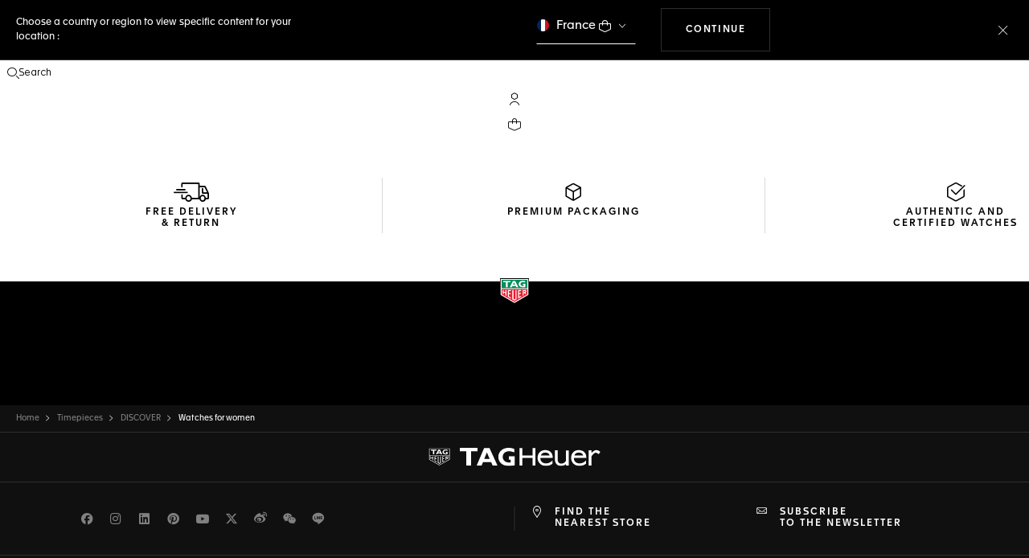

--- FILE ---
content_type: application/javascript
request_url: https://www.tagheuer.com/Xppm2rwfy/Q/l/S3GpqhuoFspRJw_E/O1t3GwEVw7YVbc/HRNLRk0/VS/omX20WagMC
body_size: 166117
content:
(function(){if(typeof Array.prototype.entries!=='function'){Object.defineProperty(Array.prototype,'entries',{value:function(){var index=0;const array=this;return {next:function(){if(index<array.length){return {value:[index,array[index++]],done:false};}else{return {done:true};}},[Symbol.iterator]:function(){return this;}};},writable:true,configurable:true});}}());(function(){SM();Nbx();rBx();var vN=function(n4,wr){var sq=Z0["Math"]["round"](Z0["Math"]["random"]()*(wr-n4)+n4);return sq;};var rA=function J6(pP,Jr){'use strict';var Ob=J6;switch(pP){case bT:{Qz.push(dz);var vA;return vA=new (Z0[nb()[JG(qb)](YL,Wn)])()[OS(typeof NP()[QE(Om)],'undefined')?NP()[QE(tb)].call(null,jr,Xk,bI,nz):NP()[QE(PP)].apply(null,[HA,kA,Nz(Nz(G6)),sB])](),Qz.pop(),vA;}break;case Vn:{Qz.push(gw);var qS;return qS=ZB(typeof Z0[kw()[qA(j4)](RE,LL)][sL()[rE(YL)].apply(null,[hp,Jw])],NP()[QE(vP)].call(null,sI,k4,fB,xI))||ZB(typeof Z0[kw()[qA(j4)].call(null,RE,LL)][NP()[QE(wp)](gS,GL,wN,Nw)],ZB(typeof NP()[QE(SI)],z6('',[][[]]))?NP()[QE(PP)](WL,jr,YS,Xb):NP()[QE(vP)].apply(null,[HP,k4,Nz(Nz([])),xI]))||ZB(typeof Z0[kw()[qA(j4)](RE,LL)][AA()[Tp(qw)].call(null,mw,Nz([]),Az)],OS(typeof NP()[QE(Nw)],z6([],[][[]]))?NP()[QE(vP)](nw,k4,j4,xI):NP()[QE(PP)].apply(null,[Vr,sN,QB,mp])),Qz.pop(),qS;}break;case S:{Qz.push(gp);this[OS(typeof kw()[qA(l6)],z6([],[][[]]))?kw()[qA(Ww)](V,Rz):kw()[qA(F6)].apply(null,[RN,SB])]=Nz(fr);var SE=this[Yb()[OA(Lw)](hI,EU,kP,vP)][kp[dN]][ZB(typeof jz()[jS(sI)],z6(nb()[JG(sI)].call(null,PP,tU),[][[]]))?jz()[jS(Om)].apply(null,[Ep,KP,NA,wq,BL]):jz()[jS(vP)](s4,BW,nA,mG,vP)];if(ZB(nb()[JG(g4)](DS,cW),SE[sL()[rE(MS)](QK,Zb)]))throw SE[Yb()[OA(F6)](qq,G3,gB,sI)];var wA;return wA=this[sL()[rE(Ww)].apply(null,[U,tB])],Qz.pop(),wA;}break;case Yf:{var mb=Jr[ck];var NS=Jr[dU];var KS;Qz.push(dP);return KS=z6(Z0[kw()[qA(vP)].call(null,YK,gL)][sL()[rE(Z4)].call(null,U,vE)](Fm(Z0[OS(typeof kw()[qA(qb)],'undefined')?kw()[qA(vP)](YK,gL):kw()[qA(F6)](AP,DI)][OS(typeof jz()[jS(hA)],'undefined')?jz()[jS(Ar)](bI,hf,tb,wm,Fb):jz()[jS(Om)](Uq,bL,Nz(Nz({})),Ww,Im)](),z6(RI(NS,mb),hY[O6()[MN(YS)].apply(null,[RS,wW])]()))),mb),Qz.pop(),KS;}break;case Cx:{Qz.push(nI);try{var GI=Qz.length;var nq=Nz([]);var qz;return qz=Nz(Nz(Z0[kw()[qA(j4)].apply(null,[KY,LL])][AA()[Tp(IS)].call(null,jW,Nz(Nz([])),Rz)])),Qz.pop(),qz;}catch(IL){Qz.splice(RI(GI,G6),Infinity,nI);var Dr;return Qz.pop(),Dr=Nz(dU),Dr;}Qz.pop();}break;case dU:{Qz.push(q4);var Cm=[kw()[qA(IS)].apply(null,[mq,DL]),O6()[MN(tb)].apply(null,[XS,bs]),OS(typeof NP()[QE(mA)],z6('',[][[]]))?NP()[QE(qw)].apply(null,[Sb,kG,gB,zS]):NP()[QE(PP)].call(null,PP,Fp,Z4,km),jz()[jS(Vr)].call(null,EA,VG,bI,LP,Ar),RB()[qP(Vr)](Xz,jr,mG,Ar,wq),O6()[MN(F4)](Mw,q4),NP()[QE(IS)](Bp,Ef,SI,nw),x6()[dE(Ar)](QG,vI,sG,wp,t4),NP()[QE(SI)](Nz([]),ss,fr,FS),ZB(typeof kw()[qA(lL)],'undefined')?kw()[qA(F6)](Kq,Wb):kw()[qA(SI)].apply(null,[x9,tS]),O6()[MN(qw)].call(null,lS,KB),jz()[jS(Nw)](wz,Fq,Ur,hA,vI),nb()[JG(mA)](tE,DB),O6()[MN(IS)].apply(null,[Vz,CL]),RB()[qP(Nw)].call(null,cG,YS,Zr,zI,YS),sL()[rE(F4)](RP,US),nb()[JG(Z4)](Nr,WS),sL()[rE(qw)](Up,Wm),NP()[QE(xA)].apply(null,[A4,pI,Nz(Nz(G6)),hS]),O6()[MN(SI)](SL,gA),sL()[rE(IS)](PN,Wz),OS(typeof sL()[rE(F6)],z6('',[][[]]))?sL()[rE(SI)](WP,I4):sL()[rE(G6)](sp,v4),kw()[qA(xA)](Kw,Z4),NP()[QE(YL)].call(null,DL,A6,PP,j4),AA()[Tp(LL)](VS,Rz,DS),AA()[Tp(tb)](Cf,YL,mG),AA()[Tp(F4)](UM,G6,hP)];if(U6(typeof Z0[NP()[QE(LL)].call(null,Nz(Nz(G6)),Rr,mA,Mb)][sL()[rE(xA)](vz,DS)],kw()[qA(bb)].apply(null,[cP,QB]))){var cN;return Qz.pop(),cN=null,cN;}var zB=Cm[NP()[QE(fr)](wm,Q9,SG,mG)];var hN=nb()[JG(sI)](PP,G3);for(var m4=fr;MP(m4,zB);m4++){var CB=Cm[m4];if(OS(Z0[NP()[QE(LL)](Tw,Rr,Gp,Mb)][OS(typeof sL()[rE(CS)],'undefined')?sL()[rE(xA)].apply(null,[vz,DS]):sL()[rE(G6)](SA,Gb)][CB],undefined)){hN=nb()[JG(sI)].apply(null,[PP,G3])[OS(typeof AA()[Tp(dN)],z6('',[][[]]))?AA()[Tp(Vr)](ET,xS,FS):AA()[Tp(Nw)].call(null,QS,Rz,OI)](hN,ZB(typeof kw()[qA(YL)],z6('',[][[]]))?kw()[qA(F6)](Pp,fE):kw()[qA(YL)](Uz,OB))[AA()[Tp(Vr)](ET,Fb,FS)](m4);}}var cB;return Qz.pop(),cB=hN,cB;}break;case BM:{var CN=Jr[ck];var Gq=Jr[dU];var GG;var Zp;var zL;Qz.push(Vz);var lN;var rw=kw()[qA(MS)].apply(null,[Xk,DG]);var fI=CN[NP()[QE(Ar)](pN,gP,jP,HA)](rw);for(lN=fr;MP(lN,fI[NP()[QE(fr)].call(null,Nz(Nz(fr)),DB,CS,mG)]);lN++){GG=Y6(Bz(Hq(Gq,Wz),kp[Fb]),fI[NP()[QE(fr)](Nw,DB,Nz(Nz({})),mG)]);Gq*=hY[NP()[QE(lL)].apply(null,[A4,fN,nw,bb])]();Gq&=kp[Wz];Gq+=kp[PP];Gq&=hY[Yb()[OA(pz)](YE,FB,nw,lL)]();Zp=Y6(Bz(Hq(Gq,Wz),kp[Fb]),fI[NP()[QE(fr)](jr,DB,Jb,mG)]);Gq*=hY[NP()[QE(lL)].apply(null,[tb,fN,nA,bb])]();Gq&=kp[Wz];Gq+=kp[PP];Gq&=kp[vP];zL=fI[GG];fI[GG]=fI[Zp];fI[Zp]=zL;}var dB;return dB=fI[OS(typeof O6()[MN(Lw)],z6('',[][[]]))?O6()[MN(Ar)].apply(null,[DS,ZS]):O6()[MN(Fb)](pw,ON)](rw),Qz.pop(),dB;}break;case zx:{Qz.push(tN);var mm;return mm=Z0[ZB(typeof sL()[rE(vP)],z6([],[][[]]))?sL()[rE(G6)].apply(null,[AE,VG]):sL()[rE(LL)].apply(null,[bq,hA])][O6()[MN(Z4)](pq,KK)],Qz.pop(),mm;}break;case hM:{Qz.push(mP);try{var xr=Qz.length;var ZN=Nz({});var sE;return sE=Nz(Nz(Z0[kw()[qA(j4)](VW,LL)][x6()[dE(lL)](NG,hA,fb,YS,dq)])),Qz.pop(),sE;}catch(nN){Qz.splice(RI(xr,G6),Infinity,mP);var FL;return Qz.pop(),FL=Nz({}),FL;}Qz.pop();}break;case E:{var Bq=Jr[ck];Qz.push(fq);var x4=Z0[kw()[qA(lL)](VS,tE)](Bq);var MB=[];for(var b4 in x4)MB[sL()[rE(Wz)].call(null,A1,Bp)](b4);MB[O6()[MN(hS)].apply(null,[Az,gc])]();var hq;return hq=function AI(){Qz.push(Fz);for(;MB[NP()[QE(fr)].call(null,zI,lK,Nz(Nz(fr)),mG)];){var Rw=MB[OS(typeof NP()[QE(Mb)],z6('',[][[]]))?NP()[QE(QP)](pN,bn,Nz(Nz({})),DS):NP()[QE(PP)].apply(null,[QB,wE,Ar,Zq])]();if(cm(Rw,x4)){var EP;return AI[OS(typeof sL()[rE(Nr)],z6('',[][[]]))?sL()[rE(Lw)].apply(null,[YG,Ww]):sL()[rE(G6)](pS,Aw)]=Rw,AI[kw()[qA(Ww)](bW,Rz)]=Nz(kp[MS]),Qz.pop(),EP=AI,EP;}}AI[kw()[qA(Ww)](bW,Rz)]=Nz(kp[dN]);var Qw;return Qz.pop(),Qw=AI,Qw;},Qz.pop(),hq;}break;case MY:{var Xp=Jr[ck];Qz.push(gb);var hr=new (Z0[kw()[qA(tb)](Zs,A4)])();var PB=hr[nb()[JG(Ww)].call(null,RN,lA)](Xp);var II=nb()[JG(sI)](PP,jO);PB[O6()[MN(cq)].call(null,wq,pb)](function(Ow){Qz.push(cr);II+=Z0[kw()[qA(Wz)](mr,sG)][NP()[QE(hA)].call(null,pN,Vx,tb,pz)](Ow);Qz.pop();});var BI;return BI=Z0[ZB(typeof O6()[MN(Y4)],z6([],[][[]]))?O6()[MN(Fb)](V4,BP):O6()[MN(Lw)](wp,w9)](II),Qz.pop(),BI;}break;case JM:{var Sw=Jr[ck];Qz.push(kb);if(OS(typeof Sw,AA()[Tp(vP)](nY,FS,kP))){var YP;return YP=nb()[JG(sI)](PP,bq),Qz.pop(),YP;}var Dw;return Dw=Sw[x6()[dE(j4)](Yp,pz,Az,nA,UP)](new (Z0[sL()[rE(QP)](wP,CP)])(RB()[qP(lL)](dL,CS,jP,G6,OB),ZB(typeof O6()[MN(G6)],z6([],[][[]]))?O6()[MN(Fb)](QI,pF):O6()[MN(mG)].call(null,QB,Hw)),nb()[JG(gS)](fB,Gl))[x6()[dE(j4)].apply(null,[Yp,pz,Nz(Nz([])),qv,UP])](new (Z0[sL()[rE(QP)](wP,CP)])(NP()[QE(Z4)].apply(null,[FS,IX,QB,I7]),O6()[MN(mG)](QB,Hw)),O6()[MN(Az)].call(null,cH,QC))[OS(typeof x6()[dE(Fb)],z6(nb()[JG(sI)].call(null,PP,bq),[][[]]))?x6()[dE(j4)](Yp,pz,mA,lL,UP):x6()[dE(sI)](FC,Uz,FS,wm,Jl)](new (Z0[ZB(typeof sL()[rE(g4)],'undefined')?sL()[rE(G6)](GV,qq):sL()[rE(QP)].call(null,wP,CP)])(OS(typeof kw()[qA(Fb)],z6('',[][[]]))?kw()[qA(jP)].call(null,Lv,Jw):kw()[qA(F6)](j4,fF),O6()[MN(mG)](QB,Hw)),RB()[qP(vI)](Tg,YS,lS,dN,Nz([])))[x6()[dE(j4)](Yp,pz,Ww,Vr,UP)](new (Z0[sL()[rE(QP)](wP,CP)])(nb()[JG(lS)](F6,gA),O6()[MN(mG)].apply(null,[QB,Hw])),O6()[MN(Ww)](vI,Fv))[OS(typeof x6()[dE(lL)],'undefined')?x6()[dE(j4)](Yp,pz,Az,IS,UP):x6()[dE(sI)](wC,LR,fr,fr,AQ)](new (Z0[sL()[rE(QP)](wP,CP)])(jz()[jS(Lw)].call(null,zI,qV,Nz(Nz([])),NA,Om),O6()[MN(mG)](QB,Hw)),ZB(typeof jz()[jS(Fb)],z6([],[][[]]))?jz()[jS(Om)](gA,qt,jP,Nw,qq):jz()[jS(hA)].apply(null,[Sh,Tg,Nz(Nz(fr)),zI,dN]))[x6()[dE(j4)].apply(null,[Yp,pz,jr,nA,UP])](new (Z0[sL()[rE(QP)].call(null,wP,CP)])(kw()[qA(R2)](zF,Lw),O6()[MN(mG)](QB,Hw)),O6()[MN(CS)](Fb,E2))[x6()[dE(j4)](Yp,pz,fb,xA,UP)](new (Z0[sL()[rE(QP)].call(null,wP,CP)])(sL()[rE(mA)](Xm,fb),O6()[MN(mG)].apply(null,[QB,Hw])),O6()[MN(qb)].call(null,Vr,UI))[x6()[dE(j4)](Yp,pz,Wz,Zb,UP)](new (Z0[ZB(typeof sL()[rE(I4)],z6([],[][[]]))?sL()[rE(G6)](xI,Lw):sL()[rE(QP)].apply(null,[wP,CP])])(AA()[Tp(jP)].apply(null,[kR,Nz(Nz(fr)),M2]),O6()[MN(mG)](QB,Hw)),x6()[dE(F6)].call(null,Tg,Om,Nz(G6),Nw,hV))[AA()[Tp(qb)](nl,Tw,Nr)](fr,l6),Qz.pop(),Dw;}break;case Ks:{var rF;Qz.push(fg);return rF=Nz(Nz(Z0[kw()[qA(j4)].apply(null,[h9,LL])][AA()[Tp(SI)](RA,Nz(Nz(G6)),Jv)])),Qz.pop(),rF;}break;}};var Z0;var NV=function(KH,mZ){return KH|mZ;};var Nz=function(rH){return !rH;};var Vj=function(){return Fg.apply(this,[Cx,arguments]);};var LC=function(){Qz=(hY.sjs_se_global_subkey?hY.sjs_se_global_subkey.push(AE):hY.sjs_se_global_subkey=[AE])&&hY.sjs_se_global_subkey;};var Bz=function(XX,AH){return XX&AH;};var C2=function(){return Fg.apply(this,[Yf,arguments]);};var Bt=function(){return ["\x6c\x65\x6e\x67\x74\x68","\x41\x72\x72\x61\x79","\x63\x6f\x6e\x73\x74\x72\x75\x63\x74\x6f\x72","\x6e\x75\x6d\x62\x65\x72"];};var MR=function(O5){var Eh=1;var Ut=[];var D5=Z0["Math"]["sqrt"](O5);while(Eh<=D5&&Ut["length"]<6){if(O5%Eh===0){if(O5/Eh===Eh){Ut["push"](Eh);}else{Ut["push"](Eh,O5/Eh);}}Eh=Eh+1;}return Ut;};var IZ=function(){QV=["E(H*F804} :W=K%","/\'^","\v]&4H44F\"X","a42_%\x00]\x3fA$","\"\\","B8X","T6&","%S+=2U5#^(| ","3N3>BX.K9\'/W%\x40\"X2","83w /f\"_\"\x00b<.N2","l","+C-\rb!(","O ","\n","&%S#^$\f","X-8P","S44R|x\tmO9[\r03\x07\x07%[a\nqY90\"sg\x00x\nqP\bOez\nqwu\x00~z","\n[66[9","","7%N ","5\f","^.6f%X.F0[-","\x07dq\x00","9B>","N$%_>",":._","\bA(F$[\n8_76^8K5\r","D.\fW+,0_","[\f%T$%S9E3.G64S.9","T$F$","03&I\"%W(D\t\\\t43","m7#Q",">tX","w","\tA;#s52\x40,^.","l","&J5","yMk#\x40\"MN%4pu,u+D6L_f:)\x40oo(\"4A6","] [8J32A>C.`&5V5","^&","6A:","F\"l(W",":)T52\x40wI.\t\x40\f0i","\x07U.0^(\n\t^uV40[#\nV:`h$9V(X$","\x00z $K#I\bW\r44U3","<W4","6>\\)E6","S2w\\\"^a\t\t4,S%wW#_,HD95_a8Tm^8W_%H,>A>C.|8%","1A4[52"," ","72U6$W\x3f","&W;","m \"%X%%[;O37A\')J5\bT#","\r^8%T5G!F\b\f","35V-V","\"A9E,-\x40\r:2{\'#W\x3fl4Q\v</T6^!",")O-S&","o/>F4\nS02",",","+08N9Q\"N$","]!/O\"\x3fA9K3","\"Q>",",JxZ/\"[<6_1EPjg\v\nK\n=\v\"zv=ZP9svv{\'\fU","N","!X3\"B9","1=u\r","32C8O2e>%v.4Y","C-W4,\"6F.Ba\tF\v0-J5","o\x00^K2>czc(","%W9_3","&qy","\\0&S/2V","3","0o6","i~sQ\'\\!)U/wFeXh\x40!5H/wFp\b\'\\!)U/up^8W3`i8:P\"FgN\f,-X.;p5B:&._/E-F[\v02[58\x40rL4Q\v</Ti#6X$G\r;`N8\'W\"LaOE35T\"#[\"Di\'%N4%\\m^gN .Y5>]#\b|UF%%U\'wa4G#\x07^Ys4\"8\\>^3Q\v:2\x07|ja4G#\x07^Ys4|ja4G#\x07^Q%2U58F4Z$W\f,-X.;w^8W3`N<{FeXhT\n;#N(8\\mXiAI] 3_a$F\x3fC\"D\'}\\49Q9C.V.2_5\"\x40#\n$\t\t42$jI0/U}\x3f%Y5yB\x3fE5\x07F%%.j\\cB }\b;H.\'W\x3f^8D[B\"P$4FcN$[0H.\'W\x3f^8N .Y5>]#5D\x40S0iA5\f\x40$FD95_<{Sp\b\'\\!)U/up^8W3`i8:P\"F~;K7/V{,Oa_|\t!%H #]\x3fV=Jr\x3f<4_36F\"XcDQB4n[2.\\.c5\r\x40!/H=+\rj K6\tN$%S9E3Jh!58a9X(U+4\'F=ur\r^.;F\r<.]6Uo\'\\!)U/wTe^m|;H$#G\x3fDa\'P0#No3W+C/\rb\r:0_3#Ke^m#!V42\b($G02[#;Ww\vqDQ;&S&\"\x40,H-\r\b^elM3>F,H-\r\b^e=m#i\x3fw<\x40.&:*o\bhQ!#Ri#6L|G64S.993DWV.2_5\"\x40#\n53\x40\"h%G<1G#I5]u35{\x40aOm#!Ha8\x3f\fg\'/N.#K=Oa\\\f!!T\"2]+\n7W\x40E#l[|P\'O\"\'%[52\"1]\v:4C12a_|W\bu*/+NwhS\x40!5H/w[eKmJm;6U*2aQ7\t^\n0zvi#(4AOVy!G\'\"\\.^(\x07\\_=hNm%(:\x40.2_5\"\x40#Q5BobT.%_,FcDS\r2zNo4S!Fi|=G\"6F.Bi\'%N4%\\6^8WEw4R38Eo UE!=G<2:X \fn6[3wBpQ<ST\n;#N(8\\m\\iAI35T\"#[\"DaV.=\\49Q9C.}iA<!S\x3f\n&UIn&&{Ga\'\\!)U/6X$G\r;`N)>A0hSD\'`W|P\'O\"04j38F\"^8W03lM|:kGi1}gh~v]gNE^h}Tgq]cI ^W\"lOhqeM|D#!Ha5)1]\v:4C12;1]\v:4C12H+\rQ\v{#H$6F(&A\t .Y5>]#\n\x40FV./2J9\bmJF\'/Mc{\x3fO5\x40w\'8\x40\bK\"\x00W35T\"#[\"Di3hNm%eL4Q\v</Ti#6X$G\r;`N)>Acu(D>%3{FdWhAOV|=\\49Q9C.\x07}2$~I+_/\vF:./[aKm|;L %!)\x40\x40$<3{Sd(]!(H. l|\v,0_h,D,Xa{!H&{ApLoS %32F8X/HAYsbU#=W.^cU\v}3gq]cI ^W&l\bS:K(Vj%32A\"F7\r\f{e  S$^hFF0.i1G#I5]}4:9oD$F]y44{QdWhD .Y5>]#5AI}bN)%]:\bm\ny#<~wOoW\f:,L$Ad5\x00W}h\\49Q9C.\v|;\\o!S!_$UFS h\\h*a\'\\!)U/FdQ3\rF\n\'./9B3\x07E]y44{QdWhAO}, %UdW7\t\x40_4{Si#Z$YmJm;6U*2aQ7\t^\n0z\\49Q9C.\vy2:1G#I5]u/h,\x40(^4\\_;%Ma2eL4Q\v</Ti2\":\vy2${]dWhAO\r04O39, WSQ!(_/]aEhR]W|=Gh*T8D\"[;`vi#\x3f$AI\t42/j>_2W1%^#S\x3f^cS\x40!5H/wT8D\"[;hUm>6C\'\x40-%Y4#[#McUB;iN)%]:\n/\rE_2H.%om$W\r44U3w[>\n \x404$Ca%G#D(U]|{S\'.E,^!%^cjpDh[}bN)%]:\b|U|4R38EmCzW\v 2T:!S!_$RD<$q{V\"D$RO(=\\.%(,\rF:$\x07.{WcK3n{:!S\x3f\n UWQ1%V$0S9OzTW4iA76\x40m_|7y%z>Te_h[}5\x07|jBdI.F;5_z%W9_3\n(=S\'#O9Bh}_o:W9B.\f{3_/#(W!}_o6\x40*$Au)\\iuF%X.Bh}_o:W9B.\f<&c$G>Z$V1N %Fo|U\\V!(H. #c\v]%,_52Vo$FS\r2{_o3[>Z Q8Y$\'F$E/\x40WQ42]h*W!Y$J\x40!5H/up$F_!(U%q( \n\x40\n%4c%W9_3S0n[30vD|JW\x070#O5>\\*\bzS\ru#\x07)FaXm\rD<&c9]\x3fG Bh}Yo#K=Oh[}.\x07$yV\"D$W:-J-2F(NcR\f 3J$9V(NW1b\"yS\x3fM|U|#U/#[#_$S\x40!5H/,D,F4\r\b{!H&{V\"D$RWQ1/T$*Oo^)]\bw}\x07|49S1\rY}.\x07c4] Z-\rF1b$y_(^)\x07VBw4R38Eo$FS\r2}Yo6\x40*<O .Y5>]#\n\x40FS\'iA76\x40mO|04R.3#5F[\v02[58\x40OS[}6U(3}|U\\V\'%N4%\\mXo\fW0\'[52#_-]!(H. p|\rY!nS52\x40,^.\r04O39k3F_!(U%j\x3fO5\x40wlHo6\x40*7\x07[upFaXhD\v=2U6up3F_!(U%~N1\b3\rF\n\'.`j(\fg\x40\x40Q8%N)8Vp\b5\x00\x40\"b3yS\x3fM|W\buC12w\x3fX.](_a>F(X ]\ru$U$$#E5HB\r:6S%2,\nfJ~ba:W9B.\fV|lJz!S\x3f\n.UZW;lNo>F(X ]\ry2 %Ud(]!(H. p|\x07\v,0_h%W9_3\r{-_5\x3f])cZ\r:7m%,X&U]Q42]m%)O-\rU!%\x07/\"^!1SD\'`S|8,X&S\x40!5H/w[rCo\f]03\fFcX$G![,2opCoS %3y\\(R5UFQ;%B5].cW\v 2TcvpXoW\v=/^gq\x3f,\rF:$\x07c9W5^cD\x40Q42]|!]$NaXS\'n^$;W*K5\r ,Vm\'wC{\x40\x40Q8%N)8Vp\b5\x00\x40\"b3yS\x3fM|W\buC12w\x3fX.]<4_36F\"XaW\f ,Na>AmD.;`U#=W.^cA\r{$_-2U,^$U\\\n9,1~O+_/\vF:.FdQ7\t\x40_\'}A5%KE\"RF$eGzf$DaY}2\"6F.B\r\x07QB!\v~\n(\vsf3yT$D ^/Y|#iwm34_3].53\"|lN)>Ac^3w!2S$$=_2\x00\r|=\\49Q9C.,}4:!S\x3f\n3UFQ6/W1;W9C.N.=3yF4Z$U:2W ;aN$W\v0`Ho6\x40*5FQ80V$#[\"D|O .Y5>]#\n+\x40FV.4R($9X8-\\\v\')_2ji6^3~6z38]9\b<5\v{&U3S.Bi\'\v=)Ih{F%C2F\x40&%NivdW\'\\!)U/w|e^h[}4:!S\x3f\n3UF$ (1\x3f3\rF\n\'.3yQ,F-\x40FVn)\\iuT8D\"[;b\x07|#K=O.\v{._9#\x3fO5\x40u4(1lC2&S1}4-2\\*^)A#!Ha2`m .Y5>]#\n3\x403/HilfO}0.]5\x3f\tdC\'\x40]Q6!V-FaOhA\x40!5H/w\x40c\\ Gh4a$\n\x3f%\x07\\ha\vm%\t\x3fO5\x40u276^8O|]1`\nm%)E/\r^elH<l\x40(^4\\_;nT$/FpD<\x40!5H/,\\(R5Rs(&O/4F$E/HsW|;H$#G\x3fD:S %\x0078[)\nqDV;%\x00`gO0X$G\r;`Co\'\x40\"^.K0}^m>/c\v]&4H44F\"XcDI\t4,O$mVaI.T25H 5^(`XOVy)%{.E/F\r #N.%aQ7\t^\n0zCm4]#L(G\r4\"V$m}WhDKQ1)I1;S4d WB3h^m;om$W\r44U3G#I5]wi$y[>m$W\r44U3G#I5]h&O/4F$E/\x40FV.6[3w\x40p\b\'\\!)U/up^8W3`NgqFcI.A\v\'5Y58\x40vX$G\r;a3qeX|U)<2\\(X ]\r5T\"#[\"DcUB}2%>A=F |8%F=%#K,\rV(l_o:S\x3fA|G64S.99:W\v 2TaP\'O\"\f04j38F\"^8W03u#=W.^oW\v2U58F4Z$\'TW!l^hm97B\r:4U\b)\'\x40FS9l2\\(X ]\r5T\"#[\"DcAS!nJ38F\"^8WB\"P$4FcI3\rS\v0hXh{F0$FS\b\'!J|1G#I5]}4:%W9_3I \n!M >Fw^<:}81%]9E5B|l\\i/=X.]\v,0_m4eL4Q\v</Ti~I\x3fO5\x40u4R($Odm\r>&9T\"F(X ]\rh8$yS>S/\v .Y5>]#5D\x40S;lUm>6\\.V_e}\x07|>k(Ub\r:-S22v\\ h._6wJeYi\ry..~$zW\v 2Ta2$Y\r\\\'!N.%t8D\"[;hHhhSwKoW\x07!ho#Z(Di\x40T\n;#N(8\\e^h\x40!5H/wFcN.W\x40!nL ;G( F\\-4h*dWm-|l\\i5!c/W02[58\x40omy5i1G#I5]}iA32F8X/HF<3Gh~+#D\v:N3>\\*\bm\x40T\n;#N(8\\e:W\v 2Tc\f]/\x40$\vF_%T$%S9E35|i$yY(S2UT\n;#N(8\\e^hD\'`H|P\'O\"\v|l_|\fovL.\t42/w[#\n3AWQ%5I)\\d3\rF\n\'.$y\x40(\\$A}i\'\"\\.^(\x07\\_!h:1]\x3fz\r0.]5\x3f\tdQ7\t\x40_;}_o\']=hS[}.(9\x3f3\rF\n\'.5yD,F4\ry4%8\\(`Y\v(2_5\"\x40#\n5FV;%\x07`g9W<DWQ#!V42Apdm\'/N.#K=O|Q;3N3\"Q9E3RXS\'%I$#\b+_/\vF:.5~I$LiZ&nJ32DpmZ&nT$/FpmZ&nI$9Fp^)AQ\n3_/#;E(\fOy4R($)E/\r^dlN)>AcN$W44_|9G!FmZ&nW$#Z\"N|J\\-4m#Z$Yo\t\x40h6U(3}5\x00[\f{4H8\\9X(\rAQ3/H6Q%A^!i\\.%;K3H\x40_<.5\x3f[>cBh}Ho4Z,X\x00O|f.yQ,F-\x40F<33~k\v(|h3yA!C\"\rN|igF%C23\x40\"h6U(3}<DA\v:0\x00\'\"\\.^(\x07\\W|;N)>AcN.WBtp76\x40m^|Z&nN3.w#^3W\fpgo4] Z-\rF:.(1o^)]\bw}\x07|#9S1\r\v=2U6wFcK3\t\r04O399B(\r#!V<{V$Y1\tF=B\"2B9C.\b .Y5>]#5AI3hN)>AcN.WV!(H. 97\t\x40_\'}N)>AvL4Q\v</Ta2(/AI\r04O39,5BhbN)%]:\bm\t\'\'\x075{\x40cD$FB0lTgq\x3f,\rF:$\x07c9W5^cD\x40Q42]|!]$NaXStaT<1]\x3f7\t\x40_;}N)>Ac^3w!2S$$!O/Fxq/i}lE\\V.6[3w[p^)AQ!2C9F\x3fC$i\bl[|>.E,^!)U/l[+c]!b\x07|j[c^3~6iH$#G\x3fDa\r]0.^c~\t$Li\v\'9v.4p^)AQ%2_7~I;K3HGB:nY ;^eCmJQ!#R\r8Qom\v{#[-;$c[4,V8].\bhS[}5g46C\'\x40F<31%W;(FQ!#R\r8QdX$G\r;`_i>.K5\vZ3:#`gvC\'\x40F<31%W;(FT;!V-.~\"IhW\v 2Ta2$\'\\9,C\r8QdW$Au)\\i\"6C\'\x40F<31%W;(FQ!#R\r8QdX$G\r;`_i>.K5\vZ3:#`g0O-W<&`49B3\x07E_;%Ma\x40\x3fE3\x40\v\'92#S9O,\r\\\vu7S5\x3f]8^a\vS\v6(.%+C/\t^,bz>Te^)AQ%2_7k[cL(S99v.4\x3fO5\x40u%(yT$D ^/Yh*O0Wm\tP\r 0N{1G#I5]}43~I+E3\x40D\'`_|#Z$Yo\x40.N3>W>-\r\\!(plWsqSR0iA76\x40mD|Z&nN3.w#^3W\f%gz>TeDo\x40/Y}jF%C2FB\r06g8.K-yb\\(9S!F8$]wig#Z$Yo\x40#|To1[#K-K3:#:!S\x3f\n(U\\D72_ <O0CgN]72_ <p|Nw#U/#[#_$JBh4gq[c^3~6|\x073q\x3f|<.[-;KE\"NW<}T4;^d7\t\x40_4}S~>.E,^!)U/mI03\rF\n\'. yF4Z$UFS4n[30\x3f(W\v=)Io:W9B.\f];%B5u9B(08N|>+C/\t^,\fU\"{Bd5\x00[\f{#U,\'^(^$\x40SV(lY.:B!O5\r\b .Y5>]#5D\x40V.)\\iuF%X.Bh}No#K=OhZ\r:75yS\x3fMzW\v 2Tc5\x40(K*JBh45.B(V=JQ;4S/\"Wo|UFQ!9J$hF%C2F\\-4\x075yS\x3fM{J\x40!5H/up5FF%%i#Z$YoD9}N)>AcK3\v{!H&{F%C2F_!(U%j\x3fO5\x40wlN)>AcD$FBw%T%uw\b/\x07\x404,|j95BsfHgq9B(08N|%aZ<DT;)I)mT8D\"[;hNh,T\"XiS\ru2\x075\x3f[>5K:;4H(2AcF$U\v=m\vz%\fpzE\r|;L %(5\x00[\f{4H8\\9X(\rA$\'(1(\'\\9,C\r8Qp|\r04O399B(:-J-2F($FQ80V$#[\"Dm\r34_3].m;|lJ<*.K5\vZE35T\"#[\"Di3/Hi!S\x3f\n3UF<35%K\bD5[&nV$9U9BlY\t\rk}\nzz\x3f:S\ru%\x075\x3f[>5K:;4H(2AXS[}%5%KE\"UB!iA76\x40mD|\r:-J-2F$E/S[}bN)%]:\b|U{4C126\\ h. %Uvyi\r\'%N4%\\mE<F\'/Ma9W:\n\x40\'h(;^(M 44Y)wS9^$B\vwiGm3W!O&\tF\f)_-3\b+_/\vF:.5{\x40aOh\x40!5H/wF%C2FV9%] #WpQ(W\r44U3m|e^hD\x40&5V5S O{08N\r8QwO<D08Ncjp^)AQ8%N)8Vk\fiZ&n[30;E(\fO|lJ<*(W\'\\!)U/wWe^m}.O-;pX=\x40A!nV$9U9BhNW\'}No;W#M5\x00D3/Hi!S\x3f\n$US;}T$ \fX3\tKW\'i$k\x40vOjC%g|#i(wzW\v 2Ta9O+_/\vF:./FaXm\ry/({SdQ5K#!Ha\"9q(5|lY|\";K-W6!N\"\x3f9:W\v 2Ta!]$Na\r\v|=Oo3]#O~|zj38_$Y$F\x40&/V72.oZ;hTm80L4Q\v</Ta89:W\v 2Ta1G#I5]}iA76\x40mX|Z&l_|6\x40*_,\r\\\v&{H$#G\x3fDaW\buH.:[>Oi\x40T\n;#N(8\\eEm#!Ha69 B,hHm2vL4Q\v</Ta\"9:y/({GaImJ\\-4m#0L4Q\v</Ta49:y/({GaImJF\'/Mc{FdW4\x40D<$q~Od<]6/T/2Q9\'\\!)U/6\\ \vh/3cG YW}&O/4F$E/HFW;iA76\x40mCzW\v 2Ta%d6S}h\\49Q9C.\v|;\\.%vhE!#Ri#=X$\v{._9#6I W_ezH$#G\x3fDa{0U3#ADFQ!p\x07({FcD$FBal\\49Q9C.V.6[3wFpEiV{-[3<eL4Q\v</Ta#dQ7\t\x40_;lSm68\"D^S3lIm\x3f=7DKS1l]m::#DwS-lvz%W9_3\r}i6%S=iG64S.99:]\r}{h$E$^\"\x00\v{0H$!9/\rJ\v|;Y $Wm{W\v 2Ta\"+_/\vF:.h,[+`\x40:.T$4F$E/J[u.[7>U,^.V\'%N4%\\mD4^D#!Ha##K7U!/Ho4]#D$\vF:.3jFcO\'W!)L$K=Om\r\v{2N5l\x40(^4\\$\'l\n|j(qRWAepm5FF%%F=u\\8F-Joy!\x07\'\"\\.^(\x07\\W|;H$#G\x3fDi\t}2hy_,X*\x40 .Y5>]#\n5\x40\'%N4%\\mXiA\b\'!JiT8D\"[;hNh,T\"XiS\tV&7S54Ze^o\x40#}No9W5^hQ&%qm[+cA\']$9F\tK5\t;`T ![*K5\x07\x40V.4/2J9sSP\r0!Q<%W9_3\v{!X3\"B9cW\v 2Tc{\\8F-A\t43_ae\b\x3fO5\x40u4 5\x408Z5\x40\r04O39aD [44U3yG>O3)U;4~ #ScM$z2(/#\x40\"Z8>S %Ii\f/X V\fwl,8P$F$J]42Y)>F(I5\x40wl#>F#O2Sw-U%2^oc^!&U3:a\b1S\v3/H,W\x3fY(\x07\\]ybO G!F\r\x40\f</Tc{:E6^]yb\\4;^O3[;\fS2#hSQ&%rmQ,Y$JW1b\x0032F8X/HFQ&4U10WhDFV(ih~,Z1KW!(S2{S\x3fM4W!3<{[pL4Q\v</Ti~I\x3fO5\x40u! \'B!SiZ&l[30G O/AV(lT|1G#I5]}iA76\x40m^|OS\'}A<lF\x3fS:S\ru%\x07/2Eme\'A\'%_/S#\\ Oypo0W9i.F-4c W/M-JS;}_o0W9o9W&)U/o/~ 1%X40m\x3fO/\fW\r02e(9T\"\bhSFB.6_/3]\x3f$FU![36_(^${t\fao7d:u\be\bh$S\'%T%2\x40(X{\r04j %S O5\r\x40W;nosa,m-~wu-p8iGz!S\x3f\n.U\\\"`u\'1A.X$\r\\<4.L $}qA04y.9F(R5\x40\b0\"]-ed(U]Q2%N/F(D2]}bmuu%\rP\n2H$9V(X$m;&Uc~\t\x3f:W1/Hsm]cM$b\'!W$#W\x3f(Fg1i\nv|&v0\x07mumW1%H$%\x00wEoW\v!H :W9O3\x40[Q\x00w\x00y\bn:w1hmo/~V(=\\(9S!F8\x40!5H/,U=_\r\\:2\x005yD(D%\x07\x40).O-;*Z4:W1%H$%\b93\r\\02_3+N#_-%5\b2\\)E3R\x40Q#%T%8\x40V=G9l]1\"\x00O/\fW\r02\x003y\x40(D%\r\x40\'rF=9G!F<OS!nT$/Fpm8\x408)I$yS!Fi3[W|lTi~od\"\tF=h\'\"\\.^(\x07\\W|;H$#G\x3fD5OV|{Y $Wm{W\v 2Ta492\r\\\vy\x07s{^pL4Q\v</Ti#6C\'\x40s\r\'!Co>A\fX3\tKW!i32F8X/HF}\x07\"~N1L4Q\v</Ti#\x3f:S\ru%\x07/\"^!|\r ,V{uG#N$[0$`jF4Z$\x07T_9W#8^k\f53a8\"U-y[9O3\tF\'F=#iojF\'!N.%( ,V`jWdQ7\t\x40_;lUm>,4Ui\"y#\x07`g!`Y\t\v\'9A(1$i\r{#[-;9hF\\-4qjpXh[}X+2Q9$ABh%32F8X/SQBtqG$;A(\n\'\x07\x40Wna\"j#(FQ9,$~cN.WVsf4yB8Y)\x40\\Q#!V42a_oW24R`j\x3fz\v^ei<4S9I)\x40FV.,\x07`g\"5T;!V-.I9X8[}aYgq\\8F-I{2_5\"\x40#\fg\x40SB0nH$#G\x3fDiA07*_\"#,`U|iH$#G\x3fD<[4,V8,[+-AF\'/Ma8O0X$G\r;`O<*AN35T\"#[\"Di\r|;S\'FdQ(]&4H(9Uo|K0/\\a#\x3fO5\x40u%5{\x40d7\t\x40_;}u#=W.^o\x40!/N8\'Wc^.;F\r<.]o4S!FiQ&,S\"2ulYD\'%N4%\\oe#W!b\x07|j\\k\f5FQ;3N3\"Q9E3NW;}No4]#Y5G!/Ho9S OhD240|j#V=Ja!b\x07|j\\rk3S{&H.:9{Js\r25W$9F>\b|U)<\rw({V;4~m\n1wM|h{^,G1\rVVjH36KioW\f!hThhWe^mE#/S%w0Wi70|<F\'\"\\.^(\x07\\W|;N)%]:\n/\rE_9J$\x40\x3fE3\x406;6[->VmK5W%458)O2\x40\n64O32#E/E[\v02[#;WmC/F;#_o\v\\Da\x07\x400258/OaF\'!X-2mD.\'2[8w]/\x40$\vF\fu-O2#%K7\rui8:P\"FoF\'!N.%oeaW\v=/^ou0hDTB9\n{ApFYoS=}Oi~=\bF{[52f$G$.]\r8!Ni~\x3fO2\x07^\t0$u1#[\"D2\x40Q!)W$\r]#OmW;%MaS9OhFF4H(9Uem46S&6F\"Xm\f{/I\"\'GaM|06S\"2(G.KS8}Co\x3fS\x3fN6\t\x40/T\"\"\x40\x3fO/\vKS\"}Co;S#M4\tUy\"\x078y^,D&S03jKcZ-\tF:2Wm/44W\r\'_/#8FS%_3$[\"Dm72O1#oX$G\r;b:#Aw\\m\x07A%5\x00%+N#_-\v/zJm;Sw]mS\fo\"%:\b*V=G9lR\"m_aD$\by5[{/,\\{$9zm\"S)\'DU zI<~\t.K2\rN`zY $WoO/\fE\'%N4%\\m^oF%h<!S\x3f\nD}|lNh*dzW\v 2Ta1G#I5]}iA32F8X/HFQ40J-.9B(\'\'O,2\\9YhOW|hz4S>Oa\\\b\v{4\v|#>O/\v{4\no\']>^\f\rA\f4\'_o4S!Fi\velNo#d2\r^{#V.$Wez\vS\f0`\r{4S>Oc\r\\wzH$#G\x3fDa\f!/Ji~O0m|iz%W9_3 .Y5>]#3AI\r04O399 B,hN)>AaK3G0.N2~O0hW|{","\nX64","","&3N","P<.N","W\t","\"%Xl=A9E","]\r8!V","![>C#^!9i56F(","gq\'","K+","\"8\\#O\"[;","2#S9_2","%K-","o","e(HKu\x07_/2\x40,Fa8^\n2)Ta]#^ \\\'","Q9,j)6\\9E,","/Y4:W#^","y5[2","5\v","8/T5\x3f","[\f)W$8G9\x00\vF#%","\'J4W#N.",":-J %W\fA(\f","1%] Z5","%2DC9\r^-44S.","f:\r{s","#\"F9E/","2l ;","R5#Bwn","\x3fO-\x07S#H(\'F","a","J 0W+E\"A","kP=N","W #Q%g$\f[","9)_/#e$N5\x00","^\f[\f","7m43N6F$X\x07\\<2W","qo","X(#\\(Y2","\"6^!y$W<5W","(1","\"\x3fS\x3fk5","2\\8G$S9%","A(^\x00F\r<\"O52","\b\x40(Y$p:-_5%[.f([\v&U3W>^(U","\'Y3","6!N\"\x3f~\"I","le{=[iT5\rw=Yfrih\bF B1i\x00%\x40,Se","-U;AE\"\t^,L >^,H-\r",")C2","49u\'[\x3f^)","T4;^","0!^","[\f)W$8G9\x00\vF#%","244R","2N5","#S\x3fM$","B8]\v","V65W$9F\x00E%\r",">B W2H .p8L\'\r\x40","8Y${","80._36F\"X","V(\\(\vW\')_/#S9C.","%[-S!I4S\v0$","-U;^,X,","0A:Y","$Y\t\x408\tT76^$N","G2","o3]\r","F\f1"];};var tj=function(){return n2.apply(this,[cU,arguments]);};var xF=function(Tj){return -Tj;};var Pj=function(){return At.apply(this,[AU,arguments]);};var J7=function Gg(Aj,Wh){'use strict';var W5=Gg;switch(Aj){case JM:{var w7=Wh[ck];var UH=Wh[dU];Qz.push(OQ);if(U6(UH,null)||PV(UH,w7[NP()[QE(fr)](qb,Er,tb,mG)]))UH=w7[NP()[QE(fr)](A4,Er,Nz(Nz({})),mG)];for(var HZ=fr,Yj=new (Z0[nb()[JG(cH)](xA,Rq)])(UH);MP(HZ,UH);HZ++)Yj[HZ]=w7[HZ];var FZ;return Qz.pop(),FZ=Yj,FZ;}break;case Pn:{var Al=Wh[ck];Qz.push(BQ);var cv=nb()[JG(sI)](PP,A1);var KC=nb()[JG(sI)](PP,A1);var IF=nb()[JG(hm)](nv,Wr);var fj=[];try{var wj=Qz.length;var HF=Nz([]);try{cv=Al[jz()[jS(cq)](DC,BL,SC,sG,Fb)];}catch(rV){Qz.splice(RI(wj,G6),Infinity,BQ);if(rV[Yb()[OA(cH)](KF,Kt,Bp,pz)][x6()[dE(Y4)](qj,Wz,YS,mG,fh)](IF)){cv=O6()[MN(LP)](t4,D4);}}var nH=Z0[kw()[qA(vP)].call(null,hb,gL)][sL()[rE(Z4)](VA,vE)](Fm(Z0[kw()[qA(vP)](hb,gL)][jz()[jS(Ar)](bI,zC,Zb,Az,Fb)](),r2))[jz()[jS(F6)](nv,Rl,WL,NA,Wz)]();Al[jz()[jS(cq)](DC,BL,Wz,qb,Fb)]=nH;KC=OS(Al[jz()[jS(cq)].call(null,DC,BL,hA,wN,Fb)],nH);fj=[mH(Of,[NP()[QE(pz)](QP,Pq,DS,SC),cv]),mH(Of,[sL()[rE(pz)](zl,vI),Bz(KC,G6)[jz()[jS(F6)](nv,Rl,Fb,j4,Wz)]()])];var Yv;return Qz.pop(),Yv=fj,Yv;}catch(cX){Qz.splice(RI(wj,G6),Infinity,BQ);fj=[mH(Of,[NP()[QE(pz)](Vr,Pq,Ar,SC),cv]),mH(Of,[sL()[rE(pz)](zl,vI),KC])];}var fC;return Qz.pop(),fC=fj,fC;}break;case wU:{var sh=Wh[ck];Qz.push(NG);var zt=OS(typeof O6()[MN(Jb)],'undefined')?O6()[MN(A4)].call(null,jg,CI):O6()[MN(Fb)].apply(null,[hD,UV]);var vj=ZB(typeof O6()[MN(qb)],'undefined')?O6()[MN(Fb)](gC,Xb):O6()[MN(A4)].call(null,jg,CI);var Oh=new (Z0[ZB(typeof sL()[rE(I7)],z6('',[][[]]))?sL()[rE(G6)](dQ,vZ):sL()[rE(QP)](rR,CP)])(new (Z0[ZB(typeof sL()[rE(Jb)],z6([],[][[]]))?sL()[rE(G6)](MX,pb):sL()[rE(QP)].call(null,rR,CP)])(NP()[QE(NA)].call(null,WL,DP,Bp,Gp)));try{var rj=Qz.length;var B7=Nz(dU);if(Nz(Nz(Z0[OS(typeof kw()[qA(cq)],'undefined')?kw()[qA(j4)].apply(null,[T6,LL]):kw()[qA(F6)](m2,RE)][kw()[qA(lL)].apply(null,[SH,tE])]))&&Nz(Nz(Z0[kw()[qA(j4)](T6,LL)][kw()[qA(lL)](SH,tE)][RB()[qP(Y4)].call(null,Uz,gS,MC,Y4,RS)]))){var Ft=Z0[kw()[qA(lL)].apply(null,[SH,tE])][RB()[qP(Y4)](Uz,Sb,MC,Y4,wN)](Z0[ZB(typeof NP()[QE(YL)],'undefined')?NP()[QE(PP)](Lw,YL,qb,BD):NP()[QE(Mb)](MH,sA,MH,Jv)][ZB(typeof O6()[MN(QH)],z6('',[][[]]))?O6()[MN(Fb)].call(null,J2,nw):O6()[MN(pz)](qw,VH)],O6()[MN(RS)].call(null,qb,DN));if(Ft){zt=Oh[NP()[QE(QB)](qv,rP,Nz([]),PP)](Ft[NP()[QE(pz)](Bp,pm,SI,SC)][jz()[jS(F6)](nv,X7,Nz(fr),WL,Wz)]());}}vj=OS(Z0[kw()[qA(j4)].apply(null,[T6,LL])],sh);}catch(z5){Qz.splice(RI(rj,G6),Infinity,NG);zt=OS(typeof sL()[rE(sI)],'undefined')?sL()[rE(gB)](tw,TD):sL()[rE(G6)](dg,AC);vj=sL()[rE(gB)](tw,TD);}var NQ=z6(zt,K7(vj,G6))[jz()[jS(F6)](nv,X7,gS,R2,Wz)]();var NC;return Qz.pop(),NC=NQ,NC;}break;case N:{Qz.push(Xb);var jX=Z0[ZB(typeof kw()[qA(pz)],'undefined')?kw()[qA(F6)](Ag,QX):kw()[qA(lL)].call(null,m5,tE)][NP()[QE(d5)].call(null,fr,c6,Nz([]),hA)]?Z0[kw()[qA(lL)].call(null,m5,tE)][sL()[rE(Az)].apply(null,[bp,Z4])](Z0[kw()[qA(lL)].apply(null,[m5,tE])][NP()[QE(d5)](Az,c6,PP,hA)](Z0[NP()[QE(LL)](nw,V4,Nz([]),Mb)]))[ZB(typeof O6()[MN(tS)],z6([],[][[]]))?O6()[MN(Fb)].apply(null,[Sl,YX]):O6()[MN(Ar)](DS,qD)](kw()[qA(YL)](Xk,OB)):nb()[JG(sI)](PP,Gw);var qR;return Qz.pop(),qR=jX,qR;}break;case S:{Qz.push(bI);var FV=O6()[MN(A4)].call(null,jg,rt);try{var Ih=Qz.length;var xZ=Nz({});if(Z0[NP()[QE(LL)].apply(null,[nA,EH,Sb,Mb])]&&Z0[OS(typeof NP()[QE(sI)],z6('',[][[]]))?NP()[QE(LL)](PP,EH,gB,Mb):NP()[QE(PP)].call(null,Zb,F6,MS,TF)][kw()[qA(EA)](Ol,FS)]&&Z0[ZB(typeof NP()[QE(vI)],z6([],[][[]]))?NP()[QE(PP)](sI,c7,Nz(fr),VG):NP()[QE(LL)](dN,EH,qb,Mb)][kw()[qA(EA)](Ol,FS)][kw()[qA(hm)].call(null,Bl,dC)]){var A2=Z0[NP()[QE(LL)](Sb,EH,hH,Mb)][kw()[qA(EA)].apply(null,[Ol,FS])][OS(typeof kw()[qA(kP)],'undefined')?kw()[qA(hm)](Bl,dC):kw()[qA(F6)](wN,cD)][jz()[jS(F6)].apply(null,[nv,j2,g4,fr,Wz])]();var lC;return Qz.pop(),lC=A2,lC;}else{var cR;return Qz.pop(),cR=FV,cR;}}catch(R7){Qz.splice(RI(Ih,G6),Infinity,bI);var qX;return Qz.pop(),qX=FV,qX;}Qz.pop();}break;case K3:{Qz.push(gg);var Kh=O6()[MN(A4)].apply(null,[jg,O7]);try{var jF=Qz.length;var CX=Nz({});if(Z0[NP()[QE(LL)](Nz(Nz(G6)),sl,Nz(Nz(fr)),Mb)][sL()[rE(xA)](l5,DS)]&&Z0[NP()[QE(LL)].call(null,QH,sl,cq,Mb)][sL()[rE(xA)](l5,DS)][fr]&&Z0[NP()[QE(LL)](zI,sl,vV,Mb)][sL()[rE(xA)].call(null,l5,DS)][fr][fr]&&Z0[NP()[QE(LL)](NA,sl,QX,Mb)][sL()[rE(xA)].call(null,l5,DS)][kp[dN]][fr][OS(typeof O6()[MN(FS)],z6([],[][[]]))?O6()[MN(NA)](QH,c2):O6()[MN(Fb)](zC,zl)]){var LZ=ZB(Z0[NP()[QE(LL)](HA,sl,kP,Mb)][OS(typeof sL()[rE(QP)],z6([],[][[]]))?sL()[rE(xA)].apply(null,[l5,DS]):sL()[rE(G6)](Rv,tB)][fr][fr][OS(typeof O6()[MN(wm)],z6('',[][[]]))?O6()[MN(NA)](QH,c2):O6()[MN(Fb)](Lv,pS)],Z0[NP()[QE(LL)].apply(null,[gB,sl,Nz(Nz([])),Mb])][ZB(typeof sL()[rE(bI)],z6([],[][[]]))?sL()[rE(G6)].call(null,vE,wC):sL()[rE(xA)](l5,DS)][kp[dN]]);var nC=LZ?NP()[QE(dN)].apply(null,[bI,GH,G6,VF]):kw()[qA(dN)](Jh,Vr);var t5;return Qz.pop(),t5=nC,t5;}else{var BR;return Qz.pop(),BR=Kh,BR;}}catch(xj){Qz.splice(RI(jF,G6),Infinity,gg);var Ah;return Qz.pop(),Ah=Kh,Ah;}Qz.pop();}break;case cO:{Qz.push(O2);var gX=O6()[MN(A4)](jg,LB);if(Z0[OS(typeof NP()[QE(g4)],z6('',[][[]]))?NP()[QE(LL)](tb,Fr,F6,Mb):NP()[QE(PP)](Nz(Nz([])),T2,F4,zI)]&&Z0[NP()[QE(LL)](Nz(fr),Fr,Nz(G6),Mb)][sL()[rE(xA)].call(null,N4,DS)]&&Z0[NP()[QE(LL)].apply(null,[lS,Fr,hA,Mb])][sL()[rE(xA)](N4,DS)][AA()[Tp(qv)](kL,kP,WL)]){var Fj=Z0[NP()[QE(LL)](G6,Fr,pz,Mb)][sL()[rE(xA)](N4,DS)][AA()[Tp(qv)].call(null,kL,sG,WL)];try{var qQ=Qz.length;var fX=Nz(dU);var Pv=Z0[kw()[qA(vP)](P6,gL)][sL()[rE(Z4)](kz,vE)](Fm(Z0[kw()[qA(vP)](P6,gL)][jz()[jS(Ar)](bI,rG,pz,cH,Fb)](),kp[lS]))[jz()[jS(F6)](nv,T,Nz(Nz({})),R2,Wz)]();Z0[ZB(typeof NP()[QE(LL)],'undefined')?NP()[QE(PP)].apply(null,[Nz(Nz({})),hh,Zb,hS]):NP()[QE(LL)](Rz,Fr,DG,Mb)][ZB(typeof sL()[rE(LL)],z6([],[][[]]))?sL()[rE(G6)](X2,Yl):sL()[rE(xA)](N4,DS)][AA()[Tp(qv)](kL,xA,WL)]=Pv;var ht=ZB(Z0[ZB(typeof NP()[QE(Rz)],z6('',[][[]]))?NP()[QE(PP)].call(null,Nz([]),PZ,Bp,Z4):NP()[QE(LL)](g4,Fr,qb,Mb)][sL()[rE(xA)].apply(null,[N4,DS])][AA()[Tp(qv)](kL,gB,WL)],Pv);var qh=ht?NP()[QE(dN)](Nz(Nz(G6)),C4,Fb,VF):kw()[qA(dN)](fS,Vr);Z0[NP()[QE(LL)](d5,Fr,WL,Mb)][sL()[rE(xA)](N4,DS)][AA()[Tp(qv)](kL,wm,WL)]=Fj;var RF;return Qz.pop(),RF=qh,RF;}catch(vF){Qz.splice(RI(qQ,G6),Infinity,O2);if(OS(Z0[NP()[QE(LL)](QX,Fr,Ur,Mb)][sL()[rE(xA)].apply(null,[N4,DS])][AA()[Tp(qv)].apply(null,[kL,I4,WL])],Fj)){Z0[NP()[QE(LL)].call(null,QX,Fr,I7,Mb)][sL()[rE(xA)].call(null,N4,DS)][OS(typeof AA()[Tp(hS)],z6('',[][[]]))?AA()[Tp(qv)].apply(null,[kL,QB,WL]):AA()[Tp(Nw)](RN,d5,bH)]=Fj;}var Ct;return Qz.pop(),Ct=gX,Ct;}}else{var vH;return Qz.pop(),vH=gX,vH;}Qz.pop();}break;case rc:{Qz.push(F6);var Dt=OS(typeof O6()[MN(F6)],z6([],[][[]]))?O6()[MN(A4)](jg,Z7):O6()[MN(Fb)].apply(null,[vm,FH]);try{var V5=Qz.length;var b7=Nz([]);if(Z0[NP()[QE(LL)](vV,OH,sI,Mb)][sL()[rE(xA)](Lh,DS)]&&Z0[ZB(typeof NP()[QE(QH)],'undefined')?NP()[QE(PP)].call(null,tE,sH,xA,wR):NP()[QE(LL)].call(null,tS,OH,Nz(G6),Mb)][sL()[rE(xA)](Lh,DS)][fr]){var G7=ZB(Z0[NP()[QE(LL)].call(null,cH,OH,Nz(Nz(G6)),Mb)][sL()[rE(xA)].call(null,Lh,DS)][nb()[JG(jr)](vP,cq)](kp[mG]),Z0[NP()[QE(LL)](LP,OH,hA,Mb)][OS(typeof sL()[rE(PP)],'undefined')?sL()[rE(xA)](Lh,DS):sL()[rE(G6)].call(null,SX,mh)][kp[dN]]);var vt=G7?NP()[QE(dN)].apply(null,[j4,Bh,R2,VF]):kw()[qA(dN)].call(null,Pg,Vr);var gV;return Qz.pop(),gV=vt,gV;}else{var H5;return Qz.pop(),H5=Dt,H5;}}catch(k5){Qz.splice(RI(V5,G6),Infinity,F6);var th;return Qz.pop(),th=Dt,th;}Qz.pop();}break;case rf:{Qz.push(hX);try{var X5=Qz.length;var hj=Nz([]);var OF=fr;var Jg=Z0[kw()[qA(lL)](j7,tE)][RB()[qP(Y4)](hV,vV,MC,Y4,Nz(fr))](Z0[ZB(typeof NP()[QE(tE)],'undefined')?NP()[QE(PP)].call(null,hm,sF,qb,vg):NP()[QE(bI)](Zb,ON,kP,xS)][O6()[MN(pz)](qw,cF)],sL()[rE(DG)].call(null,mt,B5));if(Jg){OF++;Nz(Nz(Jg[NP()[QE(pz)](Tw,w5,pN,SC)]))&&PV(Jg[OS(typeof NP()[QE(SG)],'undefined')?NP()[QE(pz)].call(null,WL,w5,Om,SC):NP()[QE(PP)](F4,jH,Z4,qH)][jz()[jS(F6)](nv,kX,fr,fb,Wz)]()[sL()[rE(SG)].apply(null,[NH,JD])](OS(typeof O6()[MN(F6)],'undefined')?O6()[MN(Mb)].apply(null,[EA,Qh]):O6()[MN(Fb)].apply(null,[gH,rZ])),xF(G6))&&OF++;}var pV=OF[jz()[jS(F6)](nv,kX,MH,HP,Wz)]();var Og;return Qz.pop(),Og=pV,Og;}catch(fZ){Qz.splice(RI(X5,G6),Infinity,hX);var gZ;return gZ=O6()[MN(A4)](jg,Hv),Qz.pop(),gZ;}Qz.pop();}break;case HM:{Qz.push(Y4);if(Z0[ZB(typeof kw()[qA(vP)],z6('',[][[]]))?kw()[qA(F6)](bC,jh):kw()[qA(j4)](WR,LL)][NP()[QE(Mb)](tb,tl,wm,Jv)]){if(Z0[kw()[qA(lL)](QH,tE)][RB()[qP(Y4)](hv,xS,MC,Y4,fB)](Z0[kw()[qA(j4)](WR,LL)][NP()[QE(Mb)](mA,tl,tS,Jv)][OS(typeof O6()[MN(CS)],'undefined')?O6()[MN(pz)](qw,tS):O6()[MN(Fb)](TZ,Yp)],ZB(typeof AA()[Tp(d5)],'undefined')?AA()[Tp(Nw)].apply(null,[bv,xA,Fh]):AA()[Tp(LP)].call(null,dH,Sb,g4))){var PH;return PH=OS(typeof NP()[QE(Vr)],'undefined')?NP()[QE(dN)].apply(null,[Nz({}),tl,lS,VF]):NP()[QE(PP)](Zb,kt,Lw,gh),Qz.pop(),PH;}var JZ;return JZ=sL()[rE(gB)].call(null,mP,TD),Qz.pop(),JZ;}var I2;return I2=O6()[MN(A4)](jg,J2),Qz.pop(),I2;}break;case Yn:{Qz.push(Sv);var S7;return S7=Nz(cm(OS(typeof O6()[MN(fb)],'undefined')?O6()[MN(pz)].call(null,qw,vX):O6()[MN(Fb)](A5,cF),Z0[kw()[qA(j4)](mz,LL)][sL()[rE(NA)].call(null,pp,YL)][x6()[dE(g4)].apply(null,[LS,pz,mG,RS,pt])][nb()[JG(tE)](dC,kt)])||cm(O6()[MN(pz)](qw,vX),Z0[kw()[qA(j4)].apply(null,[mz,LL])][sL()[rE(NA)](pp,YL)][ZB(typeof x6()[dE(pz)],'undefined')?x6()[dE(sI)].call(null,Wm,GX,Nz(G6),F4,CD):x6()[dE(g4)](LS,pz,Fb,F4,pt)][sL()[rE(DL)](Kb,kP)])),Qz.pop(),S7;}break;case YO:{Qz.push(ZZ);try{var Wg=Qz.length;var rl=Nz(Nz(ck));var Rh=new (Z0[OS(typeof kw()[qA(wN)],z6([],[][[]]))?kw()[qA(j4)](C6,LL):kw()[qA(F6)].call(null,bl,St)][sL()[rE(NA)](Cv,YL)][x6()[dE(g4)](R5,pz,nA,vI,pt)][nb()[JG(tE)](dC,Up)])();var tC=new (Z0[kw()[qA(j4)](C6,LL)][sL()[rE(NA)].apply(null,[Cv,YL])][OS(typeof x6()[dE(vP)],z6([],[][[]]))?x6()[dE(g4)](R5,pz,pz,QX,pt):x6()[dE(sI)].apply(null,[xQ,tQ,LP,qw,CC])][sL()[rE(DL)].apply(null,[kN,kP])])();var Rm;return Qz.pop(),Rm=Nz(Nz(ck)),Rm;}catch(YD){Qz.splice(RI(Wg,G6),Infinity,ZZ);var PD;return PD=ZB(YD[OS(typeof kw()[qA(Sb)],z6([],[][[]]))?kw()[qA(pz)].call(null,dg,dN):kw()[qA(F6)].call(null,BD,QH)][O6()[MN(hA)](Nw,FE)],NP()[QE(j4)].apply(null,[Ur,nn,Nz([]),HP])),Qz.pop(),PD;}Qz.pop();}break;case Yf:{Qz.push(S5);if(Nz(Z0[ZB(typeof kw()[qA(vP)],'undefined')?kw()[qA(F6)](jV,tD):kw()[qA(j4)].apply(null,[Wp,LL])][OS(typeof NP()[QE(g4)],z6('',[][[]]))?NP()[QE(Zb)].call(null,Nz(Nz(fr)),Tm,Vr,Fb):NP()[QE(PP)].apply(null,[Nz(Nz(fr)),CS,PP,kt])])){var cl=ZB(typeof Z0[kw()[qA(j4)](Wp,LL)][nb()[JG(OB)](VQ,Jm)],ZB(typeof kw()[qA(RS)],z6([],[][[]]))?kw()[qA(F6)](km,C7):kw()[qA(bb)](QS,QB))?OS(typeof NP()[QE(wp)],'undefined')?NP()[QE(dN)].apply(null,[nw,YX,Nz(Nz([])),VF]):NP()[QE(PP)].call(null,sI,UD,Nz(Nz(G6)),bQ):sL()[rE(gB)](sP,TD);var q5;return Qz.pop(),q5=cl,q5;}var lH;return lH=O6()[MN(A4)].apply(null,[jg,P7]),Qz.pop(),lH;}break;}};var cm=function(tg,ZQ){return tg in ZQ;};var Wl=function ED(F2,Y7){'use strict';var lt=ED;switch(F2){case Hs:{Qz.push(Vv);try{var pj=Qz.length;var wF=Nz(dU);var dX=z6(Z0[sL()[rE(wp)](Tb,VF)](Z0[kw()[qA(j4)](dp,LL)][AA()[Tp(xA)].apply(null,[hz,QB,tS])]),K7(Z0[OS(typeof sL()[rE(zI)],z6([],[][[]]))?sL()[rE(wp)].apply(null,[Tb,VF]):sL()[rE(G6)](kR,f2)](Z0[kw()[qA(j4)](dp,LL)][NP()[QE(vV)](Nz(Nz(G6)),GS,cq,Y4)]),kp[MS]));dX+=z6(K7(Z0[ZB(typeof sL()[rE(IS)],z6('',[][[]]))?sL()[rE(G6)](CH,cg):sL()[rE(wp)](Tb,VF)](Z0[kw()[qA(j4)](dp,LL)][O6()[MN(xA)].apply(null,[tE,Hz])]),dN),K7(Z0[sL()[rE(wp)].apply(null,[Tb,VF])](Z0[kw()[qA(j4)](dp,LL)][ZB(typeof O6()[MN(F4)],z6([],[][[]]))?O6()[MN(Fb)](kZ,lX):O6()[MN(YL)].call(null,mG,nL)]),sI));dX+=z6(K7(Z0[sL()[rE(wp)](Tb,VF)](Z0[kw()[qA(j4)](dp,LL)][sL()[rE(vV)](lb,F6)]),Om),K7(Z0[ZB(typeof sL()[rE(qw)],z6('',[][[]]))?sL()[rE(G6)](xl,Qt):sL()[rE(wp)](Tb,VF)](Z0[kw()[qA(j4)].call(null,dp,LL)][x6()[dE(vI)].apply(null,[Zv,MS,PP,LL,qZ])]),kp[Y4]));dX+=z6(K7(Z0[sL()[rE(wp)].call(null,Tb,VF)](Z0[ZB(typeof kw()[qA(j4)],'undefined')?kw()[qA(F6)](IV,HX):kw()[qA(j4)](dp,LL)][sL()[rE(I7)](G1,hP)]),kp[Nw]),K7(Z0[sL()[rE(wp)].call(null,Tb,VF)](Z0[kw()[qA(j4)](dp,LL)][O6()[MN(wp)](Wz,OE)]),pz));dX+=z6(K7(Z0[sL()[rE(wp)].call(null,Tb,VF)](Z0[kw()[qA(j4)](dp,LL)][NP()[QE(I7)](QP,v6,Fb,qw)]),kp[cH]),K7(Z0[sL()[rE(wp)].apply(null,[Tb,VF])](Z0[kw()[qA(j4)].call(null,dp,LL)][nb()[JG(jP)].apply(null,[QX,SN])]),PP));dX+=z6(K7(Z0[sL()[rE(wp)].apply(null,[Tb,VF])](Z0[kw()[qA(j4)].apply(null,[dp,LL])][OS(typeof RB()[qP(j4)],z6([],[][[]]))?RB()[qP(bb)](Zv,LL,CH,bb,Ur):RB()[qP(PP)].apply(null,[g2,gS,rC,gP,DS])]),vP),K7(Z0[sL()[rE(wp)].call(null,Tb,VF)](Z0[OS(typeof kw()[qA(I4)],'undefined')?kw()[qA(j4)](dp,LL):kw()[qA(F6)](Dv,sN)][O6()[MN(vV)].apply(null,[SG,mL])]),j4));dX+=z6(K7(Z0[sL()[rE(wp)](Tb,VF)](Z0[kw()[qA(j4)](dp,LL)][kw()[qA(wp)].call(null,qm,t4)]),F6),K7(Z0[sL()[rE(wp)](Tb,VF)](Z0[ZB(typeof kw()[qA(vV)],z6([],[][[]]))?kw()[qA(F6)](Om,SL):kw()[qA(j4)].apply(null,[dp,LL])][O6()[MN(I7)](kP,AL)]),Lw));dX+=z6(K7(Z0[OS(typeof sL()[rE(pN)],'undefined')?sL()[rE(wp)](Tb,VF):sL()[rE(G6)](Fp,gB)](Z0[kw()[qA(j4)](dp,LL)][nb()[JG(R2)](IQ,Bm)]),hA),K7(Z0[sL()[rE(wp)].apply(null,[Tb,VF])](Z0[kw()[qA(j4)](dp,LL)][kw()[qA(vV)](KA,g4)]),Ar));dX+=z6(K7(Z0[OS(typeof sL()[rE(fr)],z6([],[][[]]))?sL()[rE(wp)](Tb,VF):sL()[rE(G6)](zD,sv)](Z0[kw()[qA(j4)].apply(null,[dp,LL])][sL()[rE(tS)](MA,hZ)]),lL),K7(Z0[sL()[rE(wp)](Tb,VF)](Z0[kw()[qA(j4)].apply(null,[dp,LL])][AA()[Tp(YL)].call(null,xB,nw,YS)]),vI));dX+=z6(K7(Z0[sL()[rE(wp)](Tb,VF)](Z0[ZB(typeof kw()[qA(SI)],z6('',[][[]]))?kw()[qA(F6)](pv,Wz):kw()[qA(j4)](dp,LL)][NP()[QE(tS)](Az,Hz,Az,F4)]),hY[Yb()[OA(hA)].apply(null,[HA,Ef,YS,Om])]()),K7(Z0[sL()[rE(wp)](Tb,VF)](Z0[kw()[qA(j4)](dp,LL)][AA()[Tp(wp)](EM,RS,Wz)]),Nw));dX+=z6(K7(Z0[sL()[rE(wp)](Tb,VF)](Z0[kw()[qA(j4)](dp,LL)][ZB(typeof kw()[qA(tS)],'undefined')?kw()[qA(F6)].call(null,U5,D7):kw()[qA(I7)].apply(null,[T0,xA])]),bb),K7(Z0[sL()[rE(wp)](Tb,VF)](Z0[kw()[qA(j4)](dp,LL)][x6()[dE(Vr)](Zv,zI,IS,qb,Ng)]),Bp));dX+=z6(K7(Z0[sL()[rE(wp)].call(null,Tb,VF)](Z0[kw()[qA(j4)](dp,LL)][AA()[Tp(vV)](xP,dN,IS)]),MS),K7(Z0[sL()[rE(wp)].apply(null,[Tb,VF])](Z0[kw()[qA(j4)](dp,LL)][ZB(typeof O6()[MN(LL)],z6([],[][[]]))?O6()[MN(Fb)](CF,CV):O6()[MN(tS)](Jv,BH)]),kp[Rz]));dX+=z6(K7(Z0[sL()[rE(wp)](Tb,VF)](Z0[kw()[qA(j4)](dp,LL)][NP()[QE(HP)].apply(null,[nA,hb,Nz(Nz([])),pF])]),Y4),K7(Z0[ZB(typeof sL()[rE(vV)],z6('',[][[]]))?sL()[rE(G6)].call(null,SR,nh):sL()[rE(wp)].call(null,Tb,VF)](Z0[kw()[qA(j4)](dp,LL)][kw()[qA(tS)](dS,Jv)]),Rz));dX+=z6(K7(Z0[sL()[rE(wp)].apply(null,[Tb,VF])](Z0[kw()[qA(j4)].apply(null,[dp,LL])][sL()[rE(HP)](Dp,RN)]),g4),K7(Z0[sL()[rE(wp)](Tb,VF)](Z0[kw()[qA(j4)](dp,LL)][ZB(typeof x6()[dE(F6)],'undefined')?x6()[dE(sI)](RZ,Tt,hH,OB,M7):x6()[dE(Nw)](HD,hA,cH,qb,fr)]),kP));dX+=z6(K7(Z0[sL()[rE(wp)].apply(null,[Tb,VF])](Z0[OS(typeof kw()[qA(hS)],z6('',[][[]]))?kw()[qA(j4)](dp,LL):kw()[qA(F6)](TR,sV)][nb()[JG(LL)](JF,wL)]),cq),K7(Z0[sL()[rE(wp)](Tb,VF)](Z0[kw()[qA(j4)].call(null,dp,LL)][NP()[QE(A4)](gS,FC,gS,A4)]),kp[g4]));dX+=z6(K7(Z0[sL()[rE(wp)].call(null,Tb,VF)](Z0[kw()[qA(j4)](dp,LL)][OS(typeof kw()[qA(I4)],z6([],[][[]]))?kw()[qA(HP)](zb,Ww):kw()[qA(F6)](ml,CZ)]),MH),K7(Z0[sL()[rE(wp)](Tb,VF)](Z0[kw()[qA(j4)](dp,LL)][jz()[jS(bb)].apply(null,[kD,YB,gB,Gp,cq])]),hS));dX+=z6(z6(K7(Z0[ZB(typeof sL()[rE(Z4)],z6('',[][[]]))?sL()[rE(G6)](x5,wv):sL()[rE(wp)].call(null,Tb,VF)](Z0[O6()[MN(vP)](Z4,O2)][O6()[MN(HP)](hS,lB)]),I4),K7(Z0[sL()[rE(wp)](Tb,VF)](Z0[kw()[qA(j4)](dp,LL)][sL()[rE(A4)].call(null,Tt,xI)]),kp[kP])),K7(Z0[sL()[rE(wp)].call(null,Tb,VF)](Z0[kw()[qA(j4)](dp,LL)][Yb()[OA(Ar)](g2,Xr,qv,sI)]),gS));var UZ;return UZ=dX[jz()[jS(F6)](nv,mW,qv,Ar,Wz)](),Qz.pop(),UZ;}catch(GC){Qz.splice(RI(pj,G6),Infinity,Vv);var OX;return OX=kw()[qA(dN)](bz,Vr),Qz.pop(),OX;}Qz.pop();}break;case On:{var OD=Y7[ck];Qz.push(x5);try{var Lg=Qz.length;var Vm=Nz(Nz(ck));if(ZB(OD[ZB(typeof NP()[QE(Az)],'undefined')?NP()[QE(PP)](bI,Nr,WL,AP):NP()[QE(LL)](Nw,JR,SI,Mb)][jz()[jS(Bp)](fB,gw,Nz(G6),qb,PP)],undefined)){var XV;return XV=O6()[MN(A4)].apply(null,[jg,vz]),Qz.pop(),XV;}if(ZB(OD[NP()[QE(LL)](F4,JR,Ar,Mb)][jz()[jS(Bp)](fB,gw,Ww,wm,PP)],Nz(Nz(ck)))){var wQ;return wQ=kw()[qA(dN)](CZ,Vr),Qz.pop(),wQ;}var MD;return MD=NP()[QE(dN)](WL,fF,lS,VF),Qz.pop(),MD;}catch(Rt){Qz.splice(RI(Lg,G6),Infinity,x5);var zv;return zv=sL()[rE(gB)].call(null,Gt,TD),Qz.pop(),zv;}Qz.pop();}break;case pn:{var mv=Y7[ck];var E5=Y7[dU];Qz.push(g5);if(z7(typeof Z0[O6()[MN(vP)](Z4,Yp)][OS(typeof jz()[jS(F6)],z6([],[][[]]))?jz()[jS(MS)](HC,EF,Fb,LP,Fb):jz()[jS(Om)](CL,kb,Bp,LP,Xg)],kw()[qA(bb)](dq,QB))){Z0[O6()[MN(vP)].call(null,Z4,Yp)][jz()[jS(MS)].call(null,HC,EF,DG,I7,Fb)]=nb()[JG(sI)](PP,dA)[AA()[Tp(Vr)].apply(null,[GA,Vr,FS])](mv,sL()[rE(lL)].apply(null,[nT,nv]))[AA()[Tp(Vr)](GA,PP,FS)](E5,kw()[qA(A4)].apply(null,[HN,lL]));}Qz.pop();}break;case m1:{var d7=Y7[ck];var p7=Y7[dU];Qz.push(vl);if(Nz(fv(d7,p7))){throw new (Z0[NP()[QE(j4)].apply(null,[QP,Jp,cH,HP])])(OS(typeof NP()[QE(tS)],'undefined')?NP()[QE(wm)](wp,OE,wq,VQ):NP()[QE(PP)](Nz(G6),Ij,Rz,mD));}Qz.pop();}break;case dn:{var dv=Y7[ck];var r5=Y7[dU];Qz.push(I7);var tZ=r5[nb()[JG(tS)](wN,JH)];var sZ=r5[kw()[qA(nA)].call(null,Ql,wp)];var Cj=r5[NP()[QE(Gp)].call(null,Nz(fr),FQ,Ar,qq)];var Nj=r5[sL()[rE(jr)].call(null,jt,F4)];var f7=r5[nb()[JG(HP)](FH,Th)];var nV=r5[nb()[JG(A4)].apply(null,[Lw,q4])];var U2=r5[OS(typeof sL()[rE(vV)],z6('',[][[]]))?sL()[rE(xS)].call(null,DI,jg):sL()[rE(G6)](Z2,w5)];var zX=r5[nb()[JG(gB)](T7,vr)];var BF;return BF=(ZB(typeof nb()[JG(bb)],z6('',[][[]]))?nb()[JG(Om)].call(null,Ev,Uq):nb()[JG(sI)](PP,VS))[AA()[Tp(Vr)](zg,Nz(G6),FS)](dv)[ZB(typeof AA()[Tp(xA)],'undefined')?AA()[Tp(Nw)].apply(null,[IR,wN,EC]):AA()[Tp(Vr)].call(null,zg,RS,FS)](tZ,kw()[qA(YL)](XZ,OB))[AA()[Tp(Vr)].apply(null,[zg,Ar,FS])](sZ,kw()[qA(YL)].call(null,XZ,OB))[AA()[Tp(Vr)](zg,Sb,FS)](Cj,ZB(typeof kw()[qA(hS)],z6('',[][[]]))?kw()[qA(F6)](cV,hh):kw()[qA(YL)].call(null,XZ,OB))[AA()[Tp(Vr)].call(null,zg,SI,FS)](Nj,kw()[qA(YL)].apply(null,[XZ,OB]))[AA()[Tp(Vr)](zg,Nz(Nz({})),FS)](f7,kw()[qA(YL)](XZ,OB))[AA()[Tp(Vr)].call(null,zg,Nz(Nz({})),FS)](nV,kw()[qA(YL)](XZ,OB))[AA()[Tp(Vr)](zg,QH,FS)](U2,kw()[qA(YL)](XZ,OB))[AA()[Tp(Vr)](zg,cq,FS)](zX,jz()[jS(Fb)](W2,IQ,fr,qb,G6)),Qz.pop(),BF;}break;case tK:{var K2=Nz({});Qz.push(mC);try{var gQ=Qz.length;var LX=Nz({});if(Z0[kw()[qA(j4)](hD,LL)][AA()[Tp(IS)](mW,LP,Rz)]){Z0[OS(typeof kw()[qA(lL)],z6('',[][[]]))?kw()[qA(j4)](hD,LL):kw()[qA(F6)].apply(null,[Nl,nl])][AA()[Tp(IS)](mW,I4,Rz)][RB()[qP(MS)](qV,Om,RV,pz,Gp)](sL()[rE(qv)](NF,fr),NP()[QE(QB)](xA,Mm,CS,PP));Z0[kw()[qA(j4)](hD,LL)][AA()[Tp(IS)].apply(null,[mW,Sb,Rz])][AA()[Tp(Jb)](cg,Sb,US)](sL()[rE(qv)](NF,fr));K2=Nz(Nz([]));}}catch(Hg){Qz.splice(RI(gQ,G6),Infinity,mC);}var JC;return Qz.pop(),JC=K2,JC;}break;case zx:{Qz.push(zD);var UQ=sL()[rE(LP)].apply(null,[jK,RS]);var Mg=nb()[JG(xS)](hm,Iv);for(var zQ=fr;MP(zQ,wh);zQ++)UQ+=Mg[OS(typeof kw()[qA(pz)],z6('',[][[]]))?kw()[qA(cH)](kZ,Mw):kw()[qA(F6)](VD,nR)](Z0[kw()[qA(vP)].call(null,xG,gL)][sL()[rE(Z4)](rN,vE)](Fm(Z0[kw()[qA(vP)](xG,gL)][ZB(typeof jz()[jS(sI)],'undefined')?jz()[jS(Om)](BP,pQ,Gp,Rz,Jt):jz()[jS(Ar)].call(null,bI,mh,WL,IS,Fb)](),Mg[NP()[QE(fr)].apply(null,[SG,PG,gS,mG])])));var IC;return Qz.pop(),IC=UQ,IC;}break;case P3:{var mV=Y7[ck];Qz.push(JD);var Vl=OS(typeof O6()[MN(mA)],'undefined')?O6()[MN(A4)](jg,qF):O6()[MN(Fb)].apply(null,[WF,mg]);try{var AX=Qz.length;var M5=Nz(Nz(ck));if(mV[NP()[QE(LL)](Nz(Nz({})),PN,LP,Mb)][nb()[JG(QH)](tb,jC)]){var pH=mV[NP()[QE(LL)].call(null,Mb,PN,RS,Mb)][nb()[JG(QH)](tb,jC)][jz()[jS(F6)](nv,UV,qv,wp,Wz)]();var Ll;return Qz.pop(),Ll=pH,Ll;}else{var K5;return Qz.pop(),K5=Vl,K5;}}catch(lV){Qz.splice(RI(AX,G6),Infinity,JD);var jj;return Qz.pop(),jj=Vl,jj;}Qz.pop();}break;case fM:{var vC=Y7[ck];Qz.push(tv);var Oj=O6()[MN(tE)](Jb,dP);var VV=ZB(typeof O6()[MN(fb)],z6('',[][[]]))?O6()[MN(Fb)].apply(null,[ph,LF]):O6()[MN(tE)].apply(null,[Jb,dP]);if(vC[O6()[MN(vP)](Z4,bX)]){var nF=vC[O6()[MN(vP)](Z4,bX)][ZB(typeof nb()[JG(Gp)],z6('',[][[]]))?nb()[JG(Om)].call(null,tH,RC):nb()[JG(Sb)].apply(null,[j4,qr])](nb()[JG(Jb)](pq,zA));var Mv=nF[OS(typeof nb()[JG(Fb)],'undefined')?nb()[JG(fb)].call(null,CS,JH):nb()[JG(Om)].apply(null,[RS,dL])](nb()[JG(nA)].apply(null,[gL,PM]));if(Mv){var SF=Mv[NP()[QE(EA)](vV,nS,gB,fr)](AA()[Tp(QB)].apply(null,[kh,Nz(Nz(G6)),YL]));if(SF){Oj=Mv[NP()[QE(hm)].call(null,zI,kZ,Nz(Nz([])),EA)](SF[Yb()[OA(Vr)](LL,zZ,QH,Bp)]);VV=Mv[NP()[QE(hm)](Z4,kZ,R2,EA)](SF[jz()[jS(Rz)](vg,zZ,Ww,wq,zI)]);}}}var L5;return L5=mH(Of,[x6()[dE(zI)].apply(null,[OZ,j4,wq,EA,CS]),Oj,ZB(typeof AA()[Tp(j4)],'undefined')?AA()[Tp(Nw)](CQ,IS,GH):AA()[Tp(EA)](fR,wq,hS),VV]),Qz.pop(),L5;}break;case YO:{var v5=Y7[ck];Qz.push(XC);var N7;return N7=Nz(Nz(v5[OS(typeof NP()[QE(tE)],z6([],[][[]]))?NP()[QE(LL)](j4,hw,QH,Mb):NP()[QE(PP)](mA,s7,SG,AF)]))&&Nz(Nz(v5[NP()[QE(LL)].call(null,QP,hw,DL,Mb)][sL()[rE(xA)](l7,DS)]))&&v5[NP()[QE(LL)](CS,hw,wq,Mb)][sL()[rE(xA)](l7,DS)][fr]&&ZB(v5[NP()[QE(LL)].call(null,hH,hw,hS,Mb)][sL()[rE(xA)](l7,DS)][fr][jz()[jS(F6)](nv,P2,hH,g4,Wz)](),NP()[QE(OB)](YL,mW,Ar,gL))?OS(typeof NP()[QE(hS)],z6([],[][[]]))?NP()[QE(dN)].apply(null,[Nw,Sv,bb,VF]):NP()[QE(PP)](wN,UR,HP,Gh):kw()[qA(dN)](Ew,Vr),Qz.pop(),N7;}break;case Vn:{var WD=Y7[ck];Qz.push(JQ);var Ph=WD[NP()[QE(LL)](LL,vX,MS,Mb)][OS(typeof RB()[qP(MS)],z6(nb()[JG(sI)].call(null,PP,Rf),[][[]]))?RB()[qP(zI)](Zh,Ur,GD,Nw,jP):RB()[qP(PP)](WV,SG,YR,X2,MH)];if(Ph){var PC=Ph[jz()[jS(F6)](nv,Qh,wm,YS,Wz)]();var kg;return Qz.pop(),kg=PC,kg;}else{var Cl;return Cl=O6()[MN(A4)].apply(null,[jg,vQ]),Qz.pop(),Cl;}Qz.pop();}break;case wU:{Qz.push(x2);throw new (Z0[NP()[QE(j4)](nw,zE,HP,HP)])(sL()[rE(FS)](GO,vV));}break;case rf:{var bR=Y7[ck];Qz.push(B2);if(OS(typeof Z0[AA()[Tp(cH)].apply(null,[Dm,RS,qv])],ZB(typeof kw()[qA(mA)],'undefined')?kw()[qA(F6)].apply(null,[fV,dN]):kw()[qA(bb)](kQ,QB))&&z7(bR[Z0[AA()[Tp(cH)].call(null,Dm,CS,qv)][O6()[MN(g4)](bb,Eg)]],null)||z7(bR[sL()[rE(pN)].apply(null,[qI,Ur])],null)){var SV;return SV=Z0[nb()[JG(cH)](xA,mQ)][AA()[Tp(SG)].apply(null,[tQ,Lw,tb])](bR),Qz.pop(),SV;}Qz.pop();}break;}};var dh=function RH(wZ,xR){'use strict';var pC=RH;switch(wZ){case Pk:{var Rg=xR[ck];var hC;Qz.push(l2);return hC=Rg&&U6(NP()[QE(vP)].apply(null,[qv,kS,Bp,xI]),typeof Z0[AA()[Tp(cH)].call(null,Xl,Mb,qv)])&&ZB(Rg[kw()[qA(pz)](dH,dN)],Z0[AA()[Tp(cH)](Xl,QB,qv)])&&OS(Rg,Z0[AA()[Tp(cH)](Xl,pN,qv)][O6()[MN(pz)](qw,gD)])?AA()[Tp(I4)].apply(null,[sS,jr,pN]):typeof Rg,Qz.pop(),hC;}break;case BM:{var AD=xR[ck];return typeof AD;}break;case bM:{var Qv=xR[ck];var PQ=xR[dU];var VX=xR[l1];Qz.push(VS);Qv[PQ]=VX[sL()[rE(Lw)](bF,Ww)];Qz.pop();}break;case j0:{var fH=xR[ck];var g7=xR[dU];var A7=xR[l1];return fH[g7]=A7;}break;case NO:{var BV=xR[ck];var Jj=xR[dU];var n7=xR[l1];Qz.push(SH);try{var QZ=Qz.length;var nZ=Nz(dU);var KR;return KR=mH(Of,[ZB(typeof sL()[rE(j4)],z6('',[][[]]))?sL()[rE(G6)](dl,L2):sL()[rE(MS)](OR,Zb),kw()[qA(lS)](XP,NA),Yb()[OA(F6)](qq,v7,SI,sI),BV.call(Jj,n7)]),Qz.pop(),KR;}catch(wD){Qz.splice(RI(QZ,G6),Infinity,SH);var Qj;return Qj=mH(Of,[sL()[rE(MS)](OR,Zb),nb()[JG(g4)].apply(null,[DS,zP]),Yb()[OA(F6)](qq,v7,hm,sI),wD]),Qz.pop(),Qj;}Qz.pop();}break;case X9:{return this;}break;case m1:{var Dj=xR[ck];Qz.push(VC);var z2;return z2=mH(Of,[ZB(typeof kw()[qA(zI)],z6([],[][[]]))?kw()[qA(F6)](p2,kt):kw()[qA(Az)].call(null,wW,vI),Dj]),Qz.pop(),z2;}break;case On:{return this;}break;case W0:{return this;}break;case sW:{var Nt;Qz.push(WC);return Nt=RB()[qP(hA)](xC,YL,wX,Vr,d5),Qz.pop(),Nt;}break;case qK:{var Qm=xR[ck];Qz.push(IS);var tV=Z0[kw()[qA(lL)].call(null,DL,tE)](Qm);var sQ=[];for(var c5 in tV)sQ[sL()[rE(Wz)].apply(null,[QQ,Bp])](c5);sQ[O6()[MN(hS)](Az,bg)]();var HV;return HV=function El(){Qz.push(lQ);for(;sQ[OS(typeof NP()[QE(lL)],z6('',[][[]]))?NP()[QE(fr)].apply(null,[Bp,Pm,Nz(G6),mG]):NP()[QE(PP)].call(null,dN,qb,tb,zV)];){var GZ=sQ[NP()[QE(QP)](Nz(fr),dA,hm,DS)]();if(cm(GZ,tV)){var tt;return El[sL()[rE(Lw)](DD,Ww)]=GZ,El[kw()[qA(Ww)](JN,Rz)]=Nz(G6),Qz.pop(),tt=El,tt;}}El[kw()[qA(Ww)].apply(null,[JN,Rz])]=Nz(fr);var ng;return Qz.pop(),ng=El,ng;},Qz.pop(),HV;}break;case Of:{Qz.push(vD);this[kw()[qA(Ww)].apply(null,[K1,Rz])]=Nz(fr);var W7=this[Yb()[OA(Lw)](hI,Ml,zI,vP)][fr][ZB(typeof jz()[jS(Wz)],'undefined')?jz()[jS(Om)](gb,CZ,wq,sI,bq):jz()[jS(vP)].call(null,s4,bh,mG,g4,vP)];if(ZB(nb()[JG(g4)](DS,JE),W7[sL()[rE(MS)].apply(null,[Fh,Zb])]))throw W7[Yb()[OA(F6)](qq,Ov,gB,sI)];var p5;return p5=this[sL()[rE(Ww)].apply(null,[jG,tB])],Qz.pop(),p5;}break;case zx:{var SQ=xR[ck];var C5;Qz.push(Uq);return C5=SQ&&U6(NP()[QE(vP)].apply(null,[Zb,R5,Nz(Nz([])),xI]),typeof Z0[AA()[Tp(cH)].call(null,lQ,Nz(Nz({})),qv)])&&ZB(SQ[OS(typeof kw()[qA(vI)],z6('',[][[]]))?kw()[qA(pz)](qF,dN):kw()[qA(F6)].apply(null,[kZ,Jt])],Z0[AA()[Tp(cH)].apply(null,[lQ,pN,qv])])&&OS(SQ,Z0[AA()[Tp(cH)](lQ,Nz(Nz(fr)),qv)][O6()[MN(pz)].apply(null,[qw,hX])])?AA()[Tp(I4)].apply(null,[SZ,MS,pN]):typeof SQ,Qz.pop(),C5;}break;}};var vh=function(){return ["W$3HYZGE\vB","\n","V_","U3\rB","\x40\\","UK^U.\v\fU#ns%1DJC","tX\\1","","r6\x40GS\nB3\x00D=[L/(LY\f","DV^","X\bS","ADCdD\x00S.\nX",";)HC^M_","\x4057d0","D\x07_N8^HdKV\x00Q6-\f[\x07QO\r","YB:CPX\x00W","3CjC\t&","ITW\\\v^.<\tS[T\r","\x00\x40","QEY4\fP","U.\nR","D\t","3YH","QES15\x00X","}(pgn,|+","QY/YBVET","V\"9DC","MN\v*3J",">ELtMU\vq.","O\\U","3>","[X>HC\rRPT","\t<)s!j","i=I_\'/D[\fEdD\x00S=\x07","Q)\n","c","~%<XA`CG)*[V\t&/","-\x07]\vJh-\x00\rHHtM_\x00U9\r\fY\f","\x40(CJ","\x40D\x07\\>)\nEz[\r\"","RVRr#>\x00B2_H..l]\x00","A]C\x3f",":/B^\nXRT","p","\nUP","-B^VNrT\x3f","+","PQW","G-","V","&S\x00ZH58_rTPXDXJS-","$4[H\x07","^\x07]Q,%","`gs)|\x00TYe\v&3IHRPn\x07^<","0\v\x40RS\x005L_\bTVTu(\v\nD","^","WZH0.","}n\x00Y=[L_","<","Y_{MR","^RGRc#^\x07MS\n","UJY","\x00OL_\n0","_/\n\x00R\rIT","LCMR]*\x00B\x07","F[T\x005DA\r","BU","C\x3f","C\vC5S","A\x07^","3<_^\f","]\x3f:\vB","C","\\1.YaVF","F\x07L\\87)_","\t\x00DQH\"3NH","S2]1JU\v\":H|XVP=Y=Z","\rVVPCR7Q[n)D\x40\f","d[\\\f_6","^X\x3f\v","JBpT\x00T\x3f\v\x00D","BJ","\x40\\1C ",":\x3f3a7}\vo/HSH","\v\\\x3f\x00Xw^-:-H",">BC\nVV","\nT\b[Y\r","UC\x3fr,r=>m5b&\"mbg&JT5uFS`FVW",";LDRFpB\t\'WUU%","KB\r\n","/HKRQY","IAN","\nGG_T","\rMY\t6","\\&1I^","eM","\nR","FQ*",":_MRG;\x00QHY\x074_H\nCMC","QD\x40\x3fSgS/9","\vPT1\nDI_","LY","01DN\f","\bW]R0",".HA\fYKD","RW","*EQH","LT","EIz\nW[W-)\rZ\x00CJ^DzBV1}KD\x07VN]","\nB\x3fB","qq","~HAKR\vg5\vSl_*.Y_\bCK^\x00","<HDB[\x00]m\x40","c3SRS+)\r}BE\'^","\x00YFTU>=\'","\x00","E\x07L{&3Y","N\v68","\rNYC","b=,0LD\x07eG\x40U)\r","KE^","C\x3f\r,X[H\"1","NXEG_c9\v\fF","PT_,,B\x07S","\rPW6.H\x40AG","U18LIDVPU9X[","48C","oqEB","DGC","T_T0","S6\x00Xg","PTE\x3f\n{\x07ZS\b8T~DVTq9\x00E","et:","E^\v","q:!s$yr0\ta`\'xr`<c,3a:g`!>IHPJX[6\vYOH\n7([ZNX_iMP\x00URl`","\"3JX\bPGB","E8\fE\n","H60HCD","\vECG\v","IT\\","C\vW3\v","\"9NR}g","I\r0","AB\x3fx\rZ_","\"","wNV<T~\fDQX^"];};var Ot=function(){QF=[];};var n5=function(){LD=["!8W[Y","\f:1^L","\bF%/N\'$[]ABBX9","\r\b","P\vB: \fR","Q[JA<8^","-$[JS","\x3f[A","\\DMr3*","","6-\rP","$WQ^L5\rP:","`","H+:qFMO\n","\v\v\x40","\v","&IgK","89","]YC","\r\vB[.","\x07<.FQLA>7X","R3\f\x07\b",";6,","Mm","DZQ\n]:\x07S<<\\VE\bEQ9o\nP\x3f+\x40PEF=3\r^","\n","zu7>ig,ZQ8,)f.8","DLVE",":DZ|;\n\b!gA[Z\t16\r!>[M]N\v","O_/oOYH\vH|\"\'X\b:)BK\n\t=<HX!,WMB\x00X^5<A2$QQM\t0,N+h]OU\v\fs=&IP= \x40","^","B\f\vHZ2&\x00","*\f","UNDp:4&\f","2","\n=8WG\\D=X^.","CH]","\v:$M","89\bQ=!J",">\rI6 <WQL","4A#:1\x40\\\nM:H\x40","N\v=","PVY38s+","T\"$KeWB",":\'GJPLI","\x3f2W","\n,;Q[QC","\vZV\x3f\b","\'TO"," 7D\x40\\\rl)<I","\x07S7=B","\rMM(\"=\x004",":\x40HA","*MK9","\x00","$","\x07X\v","c0TPp","6","\x3f#>\"QFVZ","2%.BUK\n[","YM","g~MF+&#.1.KPV\vN\x00","ZY0+N","L/5\t^,:)FL","QAYO\v","M:","[0-\tI S]]","y^",":+","CKS\\","\x00","(\f5>\"K\x40L\'P\v8s+","dv|!l t\x3f4|fhp,=xj\n!8\"7\"CSW\fC45S\x3f:A]MW\tUElG}RLEJFk~\n","\x07p_)O\x40\n\tFm.Be4spM;\f\x40_\r$\x3f","<I^0&#\x00Q\"WGV\nG\tH ","47Pm\x00G;<X\x07","96\vH",")QJ]R\r\x07NV0;U\n=3V"," CK5&=","\v:3DVS\x00",")DHQM6\vEX4",")QQMH3","jV0","z}um;IR9;","[GHT\n","&4\x40F~L1-,\\","H<2","_(<\nV\vc)G]WG\x40","IULh/+)H>\'A]lr","HS\rIL/7:\x00\'\x40G","58\\0/*^L\\",">\rI7\r!\x3fALJ","ZJE","z","/\f/","QEQDdZ5\'","o","FAJN\t","\'/\t75LBZv:/\tQ\x00:-","+]G^H\f","5>2H\\E3yI%hA\x40BD^\vT\\9+","~F=<)|8;+<WJL"," (6\tPY]\x00[\f<K+","sYHM>MF=\n","HP17::(KwP\v]-6Q\r","X\x07","1sZ/; \r",":<W[{N\v\x00X","/&\x07\f;\b","z78X><:SPzT\bIM","yP\\3<","\\=}","\x40:UO94&","-\'_YTD\n\vH","* > SGLN_","63v\x40PH8<=M:-A","MDb","2+QZ","^","+\b\v\x000/`L\\\x00Y+0\x07S","\f{:*\rI",",I\v>WGL","",".#/DZK\nD","9\'E","(<W[tN","","+=",",/^",";WG\\l_^;","6<\x40H[U\x3f\fOT.\f\'LYZ]>4","\"KWPL","<","\\12R","\v!=QAKUX","7",":\r98=7P\x40kY:","\f","BI=","\\Z2"];};var zh=function MF(Hh,fl){var Ch=MF;while(Hh!=lM){switch(Hh){case mU:{return V2;}break;case UT:{return H7;}break;case MY:{return m7;}break;case HU:{for(var WX=RI(cZ.length,G6);Zt(WX,fr);WX--){var k2=Y6(RI(z6(WX,Dh),Qz[RI(Qz.length,G6)]),H2.length);var qC=wV(cZ,WX);var fQ=wV(H2,k2);xH+=n2(cO,[NV(Bz(kv(qC),fQ),Bz(kv(fQ),qC))]);}Hh-=H9;return At(sW,[xH]);}break;case YW:{var Dh=fl[ck];var ER=fl[dU];var q2=fl[l1];var H2=Nv[Zb];Hh=HU;var xH=z6([],[]);var cZ=Nv[q2];}break;case zx:{var KX=fl[ck];var H7=z6([],[]);var MQ=RI(KX.length,G6);while(Zt(MQ,fr)){H7+=KX[MQ];MQ--;}Hh=UT;}break;case WY:{var kV=fl[ck];DZ.J3=MF(zx,[kV]);while(MP(DZ.J3.length,TD))DZ.J3+=DZ.J3;Hh+=kY;}break;case K3:{Qz.push(AP);Hh=lM;Sg=function(hQ){return MF.apply(this,[WY,arguments]);};Fg.apply(null,[j0,[jr,NZ]]);Qz.pop();}break;case qK:{return Fg(YW,[ZX]);}break;case nK:{Hh=qK;for(var xD=RI(hl.length,G6);Zt(xD,fr);xD--){var Tv=Y6(RI(z6(xD,BX),Qz[RI(Qz.length,G6)]),lh.length);var kj=wV(hl,xD);var Zm=wV(lh,Tv);ZX+=n2(cO,[Bz(NV(kv(kj),kv(Zm)),NV(kj,Zm))]);}}break;case fW:{var Bj=fl[ck];var G2=z6([],[]);var Av=RI(Bj.length,G6);while(Zt(Av,fr)){G2+=Bj[Av];Av--;}return G2;}break;case LW:{var I5=fl[ck];Hh+=mO;BZ.CW=MF(fW,[I5]);while(MP(BZ.CW.length,d5))BZ.CW+=BZ.CW;}break;case Yn:{Hh+=H3;Qz.push(FS);jl=function(zH){return MF.apply(this,[LW,arguments]);};BZ.apply(null,[Xh,hA,d5]);Qz.pop();}break;case l1:{var XH=fl[ck];var m7=z6([],[]);var zj=RI(XH.length,G6);Hh+=Pk;while(Zt(zj,fr)){m7+=XH[zj];zj--;}}break;case rf:{Hh=lM;var j5=fl[ck];Pj.kO=MF(l1,[j5]);while(MP(Pj.kO.length,wO))Pj.kO+=Pj.kO;}break;case sW:{Qz.push(Yh);Vg=function(dD){return MF.apply(this,[rf,arguments]);};Hh+=fk;At.call(null,AU,[sX,Gp]);Qz.pop();}break;case L1:{Hh+=YW;var BX=fl[ck];var Vt=fl[dU];var lh=k7[wp];var ZX=z6([],[]);var hl=k7[Vt];}break;case X9:{var BC=fl[ck];var V2=z6([],[]);var L7=RI(BC.length,G6);Hh+=GY;while(Zt(L7,fr)){V2+=BC[L7];L7--;}}break;case Ks:{var ct=fl[ck];xX.M0=MF(X9,[ct]);while(MP(xX.M0.length,wN))xX.M0+=xX.M0;Hh=lM;}break;}}};var fv=function(Ej,LV){return Ej instanceof LV;};var pR=function(){return Z0["window"]["navigator"]["userAgent"]["replace"](/\\|"/g,'');};var Fg=function nX(JX,w2){var DX=nX;do{switch(JX){case m9:{var cC=At(C9,[]);var YH=bt?Z0[sL()[rE(dN)].apply(null,[xx,CS])]:Z0[sL()[rE(sI)](pY,hS)];for(var kH=fr;MP(kH,D2[NP()[QE(fr)](Nz(Nz([])),KT,wp,mG)]);kH=z6(kH,G6)){YV[OS(typeof sL()[rE(G6)],z6('',[][[]]))?sL()[rE(Wz)](Vs,Bp):sL()[rE(G6)](rD,xt)](YH(cC(D2[kH])));}var G5;return Qz.pop(),G5=YV,G5;}break;case TU:{JX=Af;if(ZB(typeof WZ,Mh[sI])){WZ=rg;}var OC=z6([],[]);GQ=RI(PR,Qz[RI(Qz.length,G6)]);}break;case Af:{JX+=Kx;while(PV(Il,fr)){if(OS(RD[Mh[dN]],Z0[Mh[G6]])&&Zt(RD,WZ[Mh[fr]])){if(U6(WZ,rg)){OC+=n2(cO,[GQ]);}return OC;}if(ZB(RD[Mh[dN]],Z0[Mh[G6]])){var WQ=vv[WZ[RD[fr]][fr]];var lZ=nX(LW,[z6(GQ,Qz[RI(Qz.length,G6)]),WQ,RD[G6],Il,lS]);OC+=lZ;RD=RD[fr];Il-=mH(Cx,[lZ]);}else if(ZB(WZ[RD][Mh[dN]],Z0[Mh[G6]])){var WQ=vv[WZ[RD][fr]];var lZ=nX.apply(null,[LW,[z6(GQ,Qz[RI(Qz.length,G6)]),WQ,fr,Il,DG]]);OC+=lZ;Il-=mH(Cx,[lZ]);}else{OC+=n2(cO,[GQ]);GQ+=WZ[RD];--Il;};++RD;}}break;case vU:{JX+=Mn;while(MP(gF,mX[DQ[fr]])){x6()[mX[gF]]=Nz(RI(gF,sI))?function(){Yg=[];nX.call(this,O3,[mX]);return '';}:function(){var VZ=mX[gF];var wH=x6()[VZ];return function(FD,MZ,dF,nQ,Nh){if(ZB(arguments.length,fr)){return wH;}var xv=n2.apply(null,[dU,[FD,MZ,bb,nw,Nh]]);x6()[VZ]=function(){return xv;};return xv;};}();++gF;}}break;case rO:{JX=fK;return xg;}break;case qY:{var AZ=Bv[Mw];var EV=z6([],[]);var Uv=Bv[jv];var pX=RI(Uv.length,G6);JX=GY;}break;case sM:{JX=D3;while(Zt(x7,fr)){var YF=Y6(RI(z6(x7,Zj),Qz[RI(Qz.length,G6)]),Vh.length);var Gv=wV(Y2,x7);var dV=wV(Vh,YF);Q5+=n2(cO,[Bz(NV(kv(Gv),kv(dV)),NV(Gv,dV))]);x7--;}}break;case D3:{return At(S,[Q5]);}break;case ZY:{while(PV(E7,fr)){if(OS(Gj[TH[dN]],Z0[TH[G6]])&&Zt(Gj,kl[TH[fr]])){if(U6(kl,ZD)){xg+=n2(cO,[qg]);}return xg;}if(ZB(Gj[TH[dN]],Z0[TH[G6]])){var Y5=tF[kl[Gj[fr]][fr]];var EZ=nX.apply(null,[Yf,[Gj[G6],z6(qg,Qz[RI(Qz.length,G6)]),Y5,E7]]);xg+=EZ;Gj=Gj[fr];E7-=mH(N,[EZ]);}else if(ZB(kl[Gj][TH[dN]],Z0[TH[G6]])){var Y5=tF[kl[Gj][fr]];var EZ=nX(Yf,[fr,z6(qg,Qz[RI(Qz.length,G6)]),Y5,E7]);xg+=EZ;E7-=mH(N,[EZ]);}else{xg+=n2(cO,[qg]);qg+=kl[Gj];--E7;};++Gj;}JX-=W0;}break;case EY:{JX-=bk;return jm(Pn,[EV]);}break;case Zf:{JX-=bT;while(MP(wt,lg[Mh[fr]])){RB()[lg[wt]]=Nz(RI(wt,PP))?function(){rg=[];nX.call(this,Vn,[lg]);return '';}:function(){var YQ=lg[wt];var Ht=RB()[YQ];return function(ZH,ll,jQ,Xj,Kj){if(ZB(arguments.length,fr)){return Ht;}var hg=nX(LW,[ZH,kP,jQ,Xj,nw]);RB()[YQ]=function(){return hg;};return hg;};}();++wt;}}break;case pk:{JX+=xf;var xg=z6([],[]);qg=RI(AV,Qz[RI(Qz.length,G6)]);}break;case Jx:{JX-=vc;var XD=k7[cQ];var Q7=fr;}break;case b9:{return hF;}break;case Vn:{var lg=w2[ck];var wt=fr;JX+=tx;}break;case dx:{return OC;}break;case GY:{JX-=mk;if(Zt(pX,fr)){do{var Rj=Y6(RI(z6(pX,KV),Qz[RI(Qz.length,G6)]),AZ.length);var WH=wV(Uv,pX);var Ig=wV(AZ,Rj);EV+=n2(cO,[Bz(kv(Bz(WH,Ig)),NV(WH,Ig))]);pX--;}while(Zt(pX,fr));}}break;case Yf:{var Gj=w2[ck];JX=pk;var AV=w2[dU];var kl=w2[l1];var E7=w2[S];if(ZB(typeof kl,TH[sI])){kl=ZD;}}break;case j0:{var Z5=w2[ck];var Zj=w2[dU];var Vh=LD[g4];var Q5=z6([],[]);JX=sM;var Y2=LD[Z5];var x7=RI(Y2.length,G6);}break;case cn:{if(MP(wg,Et.length)){do{O6()[Et[wg]]=Nz(RI(wg,Fb))?function(){return mH.apply(this,[P3,arguments]);}:function(){var NX=Et[wg];return function(pZ,nD){var KZ=xX(pZ,nD);O6()[NX]=function(){return KZ;};return KZ;};}();++wg;}while(MP(wg,Et.length));}JX+=q0;}break;case O3:{JX+=fY;var mX=w2[ck];var gF=fr;}break;case cU:{JX=cn;var Et=w2[ck];tm(Et[fr]);var wg=fr;}break;case IM:{var ID=w2[ck];var KV=w2[dU];var tX=w2[l1];JX=qY;var jv=w2[S];}break;case RY:{if(MP(YZ,Tl.length)){do{nb()[Tl[YZ]]=Nz(RI(YZ,Om))?function(){return mH.apply(this,[kk,arguments]);}:function(){var UX=Tl[YZ];return function(TX,xh){var s2=DZ.apply(null,[TX,xh]);nb()[UX]=function(){return s2;};return s2;};}();++YZ;}while(MP(YZ,Tl.length));}JX=fK;}break;case LW:{var PR=w2[ck];var WZ=w2[dU];var RD=w2[l1];var Il=w2[S];var lv=w2[BM];JX+=IM;}break;case Pc:{JX+=Jf;while(MP(Q7,XD.length)){var XF=wV(XD,Q7);var bV=wV(Wt.An,wl++);hF+=n2(cO,[Bz(NV(kv(XF),kv(bV)),NV(XF,bV))]);Q7++;}}break;case Vf:{JX+=P;if(MP(t7,nt[TH[fr]])){do{Yb()[nt[t7]]=Nz(RI(t7,dN))?function(){ZD=[];nX.call(this,Cx,[nt]);return '';}:function(){var Ul=nt[t7];var RX=Yb()[Ul];return function(Wv,Hl,kF,Pl){if(ZB(arguments.length,fr)){return RX;}var s5=nX.apply(null,[Yf,[Wv,Hl,fB,Pl]]);Yb()[Ul]=function(){return s5;};return s5;};}();++t7;}while(MP(t7,nt[TH[fr]]));}}break;case qK:{JX=m9;var D2=w2[ck];var bt=w2[dU];var YV=[];Qz.push(Mt);}break;case Cx:{var nt=w2[ck];JX=Vf;var t7=fr;}break;case Kk:{var Tl=w2[ck];Sg(Tl[fr]);var YZ=fr;JX=RY;}break;case On:{var J5=w2[ck];var cQ=w2[dU];var hF=z6([],[]);JX=Jx;var wl=Y6(RI(J5,Qz[RI(Qz.length,G6)]),Y4);}break;case YW:{JX=fK;var Kg=w2[ck];Wt=function(bj,YC){return nX.apply(this,[On,arguments]);};return SD(Kg);}break;}}while(JX!=fK);};var OS=function(ZC,dZ){return ZC!==dZ;};var gv=function(nj){return void nj;};var Fm=function(EX,NR){return EX*NR;};var UC=function(Fl){var f5='';for(var ZV=0;ZV<Fl["length"];ZV++){f5+=Fl[ZV]["toString"](16)["length"]===2?Fl[ZV]["toString"](16):"0"["concat"](Fl[ZV]["toString"](16));}return f5;};var Lj=function S2(XQ,AR){'use strict';var Xv=S2;switch(XQ){case rc:{Qz.push(HQ);var UF=nb()[JG(j4)](pt,bA);var TV=Nz(Nz(ck));try{var rQ=Qz.length;var q7=Nz({});var xV=fr;try{var rX=Z0[Yb()[OA(bb)].call(null,bZ,fN,HP,Wz)][O6()[MN(pz)].call(null,qw,Kv)][jz()[jS(F6)](nv,Uj,Nz([]),Om,Wz)];Z0[ZB(typeof kw()[qA(nA)],z6([],[][[]]))?kw()[qA(F6)](ND,Kv):kw()[qA(lL)].apply(null,[tl,tE])][x6()[dE(fr)].call(null,CL,Fb,Nz({}),pz,V7)](rX)[jz()[jS(F6)](nv,Uj,IS,gB,Wz)]();}catch(N5){Qz.splice(RI(rQ,G6),Infinity,HQ);if(N5[RB()[qP(Rz)](sD,A4,bD,cH,xS)]&&ZB(typeof N5[RB()[qP(Rz)](sD,mG,bD,cH,Nz(G6))],AA()[Tp(vP)](xN,Ur,kP))){N5[RB()[qP(Rz)].apply(null,[sD,G6,bD,cH,MS])][NP()[QE(Ar)](qv,JV,pN,HA)](jz()[jS(pN)](wz,cF,nA,OB,G6))[O6()[MN(cq)].call(null,wq,QD)](function(It){Qz.push(DV);if(It[x6()[dE(Y4)].call(null,EG,Wz,MH,Ww,fh)](kw()[qA(jr)](RA,Wz))){TV=Nz(Nz({}));}if(It[x6()[dE(Y4)](EG,Wz,Nz(Nz(G6)),YL,fh)](jz()[jS(MH)](FH,tq,G6,tS,lS))){xV++;}Qz.pop();});}}UF=ZB(xV,kp[G6])||TV?NP()[QE(dN)].call(null,sI,Dm,YL,VF):kw()[qA(dN)].apply(null,[T5,Vr]);}catch(mj){Qz.splice(RI(rQ,G6),Infinity,HQ);UF=jz()[jS(cH)](Xt,fh,Lw,Nw,G6);}var Sj;return Qz.pop(),Sj=UF,Sj;}break;case rf:{Qz.push(A6);var TQ=ZB(typeof O6()[MN(Vr)],z6('',[][[]]))?O6()[MN(Fb)].apply(null,[QX,LQ]):O6()[MN(A4)](jg,C6);try{var Mj=Qz.length;var jZ=Nz([]);TQ=OS(typeof Z0[RB()[qP(g4)](gt,kP,Qt,j4,Nz(G6))],kw()[qA(bb)](IV,QB))?NP()[QE(dN)](Nz(Nz(fr)),Op,cH,VF):kw()[qA(dN)](WA,Vr);}catch(mF){Qz.splice(RI(Mj,G6),Infinity,A6);TQ=jz()[jS(cH)](Xt,Hj,Nz(G6),kP,G6);}var sg;return Qz.pop(),sg=TQ,sg;}break;case qK:{Qz.push(bL);var U7=O6()[MN(A4)](jg,WC);try{var Lt=Qz.length;var RQ=Nz(dU);U7=Z0[kw()[qA(tE)](Uw,HA)][O6()[MN(pz)](qw,CH)][sL()[rE(hA)](TC,gB)](sL()[rE(WL)].apply(null,[r7,pt]))?NP()[QE(dN)](fB,Qg,Ww,VF):ZB(typeof kw()[qA(zI)],z6([],[][[]]))?kw()[qA(F6)].call(null,IH,Ug):kw()[qA(dN)](OQ,Vr);}catch(gj){Qz.splice(RI(Lt,G6),Infinity,bL);U7=jz()[jS(cH)](Xt,cG,wp,Tw,G6);}var lD;return Qz.pop(),lD=U7,lD;}break;case E:{Qz.push(gS);var b5=O6()[MN(A4)].call(null,jg,P5);try{var fD=Qz.length;var FX=Nz(dU);b5=OS(typeof Z0[ZB(typeof nb()[JG(gS)],z6('',[][[]]))?nb()[JG(Om)](kC,Zg):nb()[JG(RS)](LP,gH)],kw()[qA(bb)](jr,QB))?NP()[QE(dN)](WL,lF,Nz(Nz(G6)),VF):kw()[qA(dN)](bQ,Vr);}catch(ZF){Qz.splice(RI(fD,G6),Infinity,gS);b5=jz()[jS(cH)].apply(null,[Xt,XS,Bp,IS,G6]);}var DF;return Qz.pop(),DF=b5,DF;}break;case mM:{Qz.push(Uh);var N2=cm(kw()[qA(OB)].call(null,rv,gB),Z0[OS(typeof kw()[qA(LL)],'undefined')?kw()[qA(j4)].call(null,PL,LL):kw()[qA(F6)](bF,PF)])||PV(Z0[NP()[QE(LL)](gB,hf,Nz(Nz(G6)),Mb)][O6()[MN(d5)](LH,IA)],fr)||PV(Z0[NP()[QE(LL)](EA,hf,vI,Mb)][kw()[qA(RS)](JL,PP)],kp[dN]);var GF=Z0[kw()[qA(j4)].apply(null,[PL,LL])][kw()[qA(qv)](LG,FH)](kw()[qA(LP)](bN,mA))[AA()[Tp(Mb)].call(null,np,Bp,VF)];var PX=Z0[kw()[qA(j4)](PL,LL)][kw()[qA(qv)](LG,FH)](NP()[QE(DG)].apply(null,[Jb,TG,vV,SG]))[AA()[Tp(Mb)](np,gB,VF)];var FF=Z0[kw()[qA(j4)].apply(null,[PL,LL])][kw()[qA(qv)](LG,FH)](O6()[MN(wq)](mA,OQ))[AA()[Tp(Mb)](np,bI,VF)];var KQ;return KQ=nb()[JG(sI)].call(null,PP,tG)[ZB(typeof AA()[Tp(mG)],z6('',[][[]]))?AA()[Tp(Nw)].call(null,Rr,DL,Bg):AA()[Tp(Vr)](xx,IS,FS)](N2?NP()[QE(dN)](Nz(Nz(fr)),z4,Nz(Nz({})),VF):kw()[qA(dN)](Bb,Vr),kw()[qA(YL)](S4,OB))[AA()[Tp(Vr)].apply(null,[xx,I4,FS])](GF?NP()[QE(dN)](Nz(Nz(G6)),z4,Nz(fr),VF):kw()[qA(dN)].apply(null,[Bb,Vr]),ZB(typeof kw()[qA(pz)],z6([],[][[]]))?kw()[qA(F6)].apply(null,[wp,w5]):kw()[qA(YL)](S4,OB))[AA()[Tp(Vr)](xx,Nz(G6),FS)](PX?OS(typeof NP()[QE(wm)],z6([],[][[]]))?NP()[QE(dN)](Mb,z4,G6,VF):NP()[QE(PP)](Nz(Nz([])),sC,Wz,Nl):ZB(typeof kw()[qA(xS)],z6('',[][[]]))?kw()[qA(F6)](sj,Dg):kw()[qA(dN)].apply(null,[Bb,Vr]),ZB(typeof kw()[qA(fr)],z6('',[][[]]))?kw()[qA(F6)](bv,EQ):kw()[qA(YL)](S4,OB))[AA()[Tp(Vr)](xx,tS,FS)](FF?NP()[QE(dN)](g4,z4,tS,VF):kw()[qA(dN)].apply(null,[Bb,Vr])),Qz.pop(),KQ;}break;case K3:{Qz.push(dj);try{var OV=Qz.length;var lj=Nz(Nz(ck));var Hm=kp[dN];var pg=Z0[kw()[qA(lL)].call(null,IR,tE)][RB()[qP(Y4)](ml,Mb,MC,Y4,Z4)](Z0[ZB(typeof O6()[MN(sI)],z6([],[][[]]))?O6()[MN(Fb)](F7,Wj):O6()[MN(vP)](Z4,L2)],nb()[JG(Sb)](j4,Tm));if(pg){Hm++;if(pg[sL()[rE(Lw)](Hv,Ww)]){pg=pg[sL()[rE(Lw)].call(null,Hv,Ww)];Hm+=z6(K7(pg[OS(typeof NP()[QE(fb)],z6([],[][[]]))?NP()[QE(fr)](Nz({}),Fr,wq,mG):NP()[QE(PP)](MH,KD,HA,RZ)]&&ZB(pg[NP()[QE(fr)](zI,Fr,Az,mG)],G6),G6),K7(pg[O6()[MN(hA)](Nw,qN)]&&ZB(pg[O6()[MN(hA)](Nw,qN)],nb()[JG(Sb)](j4,Tm)),dN));}}var st;return st=Hm[jz()[jS(F6)].call(null,nv,Z2,vI,Ar,Wz)](),Qz.pop(),st;}catch(DH){Qz.splice(RI(OV,G6),Infinity,dj);var pD;return pD=O6()[MN(A4)](jg,X2),Qz.pop(),pD;}Qz.pop();}break;case l9:{var cj=AR[ck];Qz.push(rh);var Yt;return Yt=Z0[kw()[qA(lL)](Z7,tE)][RB()[qP(Y4)](sD,CS,MC,Y4,lS)](Z0[NP()[QE(LL)].apply(null,[tb,BQ,Nz(fr),Mb])][NP()[QE(Az)].apply(null,[YS,sR,Nz(G6),I4])],cj),Qz.pop(),Yt;}break;case L1:{Qz.push(Dl);var HH=function(cj){return S2.apply(this,[l9,arguments]);};var jD=[sL()[rE(xA)](XZ,DS),ZB(typeof O6()[MN(tb)],z6('',[][[]]))?O6()[MN(Fb)](Tw,ft):O6()[MN(bI)].call(null,fb,Zl)];var gl=jD[ZB(typeof sL()[rE(Nw)],z6('',[][[]]))?sL()[rE(G6)](Mt,dg):sL()[rE(HA)](j7,JF)](function(F5){var MV=HH(F5);Qz.push(Hw);if(Nz(Nz(MV))&&Nz(Nz(MV[NP()[QE(pz)](zI,Vq,Nz(Nz(fr)),SC)]))&&Nz(Nz(MV[NP()[QE(pz)](DG,Vq,Sb,SC)][jz()[jS(F6)].call(null,nv,S6,HP,WL,Wz)]))){MV=MV[NP()[QE(pz)](DG,Vq,HA,SC)][jz()[jS(F6)](nv,S6,fB,bI,Wz)]();var Kl=z6(ZB(MV[sL()[rE(SG)](IA,JD)](nb()[JG(SC)](qb,cA)),xF(kp[MS])),K7(Z0[sL()[rE(wp)](xq,VF)](PV(MV[sL()[rE(SG)](IA,JD)](ZB(typeof kw()[qA(DL)],z6('',[][[]]))?kw()[qA(F6)](Cg,Q2):kw()[qA(mG)](FN,wN)),xF(G6))),G6));var ql;return Qz.pop(),ql=Kl,ql;}else{var Pt;return Pt=O6()[MN(A4)](jg,HI),Qz.pop(),Pt;}Qz.pop();});var OMc;return OMc=gl[O6()[MN(Ar)].apply(null,[DS,jh])](nb()[JG(sI)].apply(null,[PP,OR])),Qz.pop(),OMc;}break;case CY:{Qz.push(DS);throw new (Z0[NP()[QE(j4)].call(null,Nz(fr),Kd,cH,HP)])(RB()[qP(kP)].call(null,xsc,QX,jP,pt,YS));}break;case ck:{var hUc=AR[ck];var ZTc=AR[dU];Qz.push(gsc);if(U6(ZTc,null)||PV(ZTc,hUc[NP()[QE(fr)].call(null,gB,zR,IS,mG)]))ZTc=hUc[ZB(typeof NP()[QE(jP)],z6([],[][[]]))?NP()[QE(PP)](wq,f2,YS,OYc):NP()[QE(fr)](tE,zR,jr,mG)];for(var Kxc=kp[dN],tfc=new (Z0[nb()[JG(cH)].call(null,xA,fnc)])(ZTc);MP(Kxc,ZTc);Kxc++)tfc[Kxc]=hUc[Kxc];var FUc;return Qz.pop(),FUc=tfc,FUc;}break;case tK:{var xfc=AR[ck];var pnc=AR[dU];Qz.push(qkc);var MOc=U6(null,xfc)?null:z7(kw()[qA(bb)](Yl,QB),typeof Z0[AA()[Tp(cH)](W9c,NA,qv)])&&xfc[Z0[AA()[Tp(cH)](W9c,Nz(Nz(G6)),qv)][O6()[MN(g4)].call(null,bb,DWc)]]||xfc[ZB(typeof sL()[rE(IS)],z6([],[][[]]))?sL()[rE(G6)](rd,Sb):sL()[rE(pN)](HL,Ur)];if(z7(null,MOc)){var s8,NMc,T8,EJc,WMc=[],ffc=Nz(fr),bsc=Nz(G6);try{var RWc=Qz.length;var gJc=Nz(Nz(ck));if(T8=(MOc=MOc.call(xfc))[ZB(typeof RB()[qP(hA)],z6([],[][[]]))?RB()[qP(PP)](ZYc,Vr,jJc,mA,Ur):RB()[qP(F6)](fh,hA,Gcc,Om,Nz({}))],ZB(fr,pnc)){if(OS(Z0[ZB(typeof kw()[qA(Lw)],'undefined')?kw()[qA(F6)].apply(null,[DV,kKc]):kw()[qA(lL)].apply(null,[LJc,tE])](MOc),MOc)){gJc=Nz(Nz(dU));return;}ffc=Nz(G6);}else for(;Nz(ffc=(s8=T8.call(MOc))[ZB(typeof kw()[qA(I7)],z6([],[][[]]))?kw()[qA(F6)].call(null,UOc,GJc):kw()[qA(Ww)](kN,Rz)])&&(WMc[sL()[rE(Wz)](BH,Bp)](s8[sL()[rE(Lw)](GV,Ww)]),OS(WMc[NP()[QE(fr)].apply(null,[Nz(Nz({})),Zv,zI,mG])],pnc));ffc=Nz(kp[dN]));}catch(VJc){bsc=Nz(fr),NMc=VJc;}finally{Qz.splice(RI(RWc,G6),Infinity,qkc);try{var Esc=Qz.length;var Sd=Nz(Nz(ck));if(Nz(ffc)&&z7(null,MOc[kw()[qA(mG)].apply(null,[S3c,wN])])&&(EJc=MOc[kw()[qA(mG)](S3c,wN)](),OS(Z0[kw()[qA(lL)].call(null,LJc,tE)](EJc),EJc))){Sd=Nz(ck);return;}}finally{Qz.splice(RI(Esc,G6),Infinity,qkc);if(Sd){Qz.pop();}if(bsc)throw NMc;}if(gJc){Qz.pop();}}var Enc;return Qz.pop(),Enc=WMc,Enc;}Qz.pop();}break;case WY:{var ssc=AR[ck];Qz.push(Eg);if(Z0[nb()[JG(cH)](xA,BH)][NP()[QE(RS)](hA,WR,Jb,Qxc)](ssc)){var tYc;return Qz.pop(),tYc=ssc,tYc;}Qz.pop();}break;case Yf:{var wYc=AR[ck];return wYc;}break;}};var ZB=function(A9c,Kcc){return A9c===Kcc;};var At=function AMc(c3c,xUc){var l9c=AMc;while(c3c!=k3){switch(c3c){case E9:{c3c=Ox;if(MP(Ed,kOc.length)){do{var gKc=wV(kOc,Ed);var Jnc=wV(DZ.J3,XKc++);IJc+=n2(cO,[Bz(NV(kv(gKc),kv(Jnc)),NV(gKc,Jnc))]);Ed++;}while(MP(Ed,kOc.length));}}break;case Y9:{c3c=Cc;var M9c=z6([],[]);sd=RI(msc,Qz[RI(Qz.length,G6)]);}break;case Ox:{return IJc;}break;case Ms:{c3c=k3;return M9c;}break;case nO:{c3c=k3;return Pnc;}break;case WY:{c3c+=A9;tF=[[xF(j4),Fb,xF(G6)],[fr,fr,fr],[qw,xF(vI),PP,Fb],[xF(dN),G6,F6],[tb,xF(pz),xF(j4)]];}break;case Qc:{var Ed=fr;c3c=E9;}break;case mU:{c3c-=nx;for(var vd=fr;MP(vd,Tfc[NP()[QE(fr)](Az,gt,Nz(Nz(G6)),mG)]);vd=z6(vd,G6)){(function(){var lKc=Tfc[vd];var c8=MP(vd,tJc);Qz.push(dH);var lUc=c8?O6()[MN(fr)].call(null,F4,hK):ZB(typeof sL()[rE(G6)],z6([],[][[]]))?sL()[rE(G6)].apply(null,[d5,bJc]):sL()[rE(fr)](hW,WL);var lxc=c8?Z0[sL()[rE(sI)](GT,hS)]:Z0[sL()[rE(dN)](LO,CS)];var YOc=z6(lUc,lKc);hY[YOc]=function(){var XYc=lxc(Vfc(lKc));hY[YOc]=function(){return XYc;};return XYc;};Qz.pop();}());}}break;case Cc:{while(PV(zKc,fr)){if(OS(qTc[Hnc[dN]],Z0[Hnc[G6]])&&Zt(qTc,t3c[Hnc[fr]])){if(U6(t3c,Hd)){M9c+=n2(cO,[sd]);}return M9c;}if(ZB(qTc[Hnc[dN]],Z0[Hnc[G6]])){var dcc=JYc[t3c[qTc[fr]][fr]];var nd=AMc(dn,[qTc[G6],z6(sd,Qz[RI(Qz.length,G6)]),QH,dcc,zKc]);M9c+=nd;qTc=qTc[fr];zKc-=mH(pn,[nd]);}else if(ZB(t3c[qTc][Hnc[dN]],Z0[Hnc[G6]])){var dcc=JYc[t3c[qTc][fr]];var nd=AMc(dn,[fr,z6(sd,Qz[RI(Qz.length,G6)]),Ur,dcc,zKc]);M9c+=nd;zKc-=mH(pn,[nd]);}else{M9c+=n2(cO,[sd]);sd+=t3c[qTc];--zKc;};++qTc;}c3c=Ms;}break;case CY:{c3c+=E0;var JKc=xUc[ck];var TOc=xUc[dU];var IJc=z6([],[]);var XKc=Y6(RI(TOc,Qz[RI(Qz.length,G6)]),hS);var kOc=LD[JKc];}break;case S:{c3c=k3;var Tnc=xUc[ck];DZ=function(POc,rKc){return AMc.apply(this,[CY,arguments]);};return Sg(Tnc);}break;case Zn:{for(var nMc=RI(q9c.length,G6);Zt(nMc,fr);nMc--){var EKc=Y6(RI(z6(nMc,r9c),Qz[RI(Qz.length,G6)]),dUc.length);var t8=wV(q9c,nMc);var Wd=wV(dUc,EKc);JUc+=n2(cO,[Bz(NV(kv(t8),kv(Wd)),NV(t8,Wd))]);}c3c=dc;}break;case dn:{var qTc=xUc[ck];var msc=xUc[dU];var zJc=xUc[l1];c3c=Y9;var t3c=xUc[S];var zKc=xUc[BM];if(ZB(typeof t3c,Hnc[sI])){t3c=Hd;}}break;case dc:{return n2(sW,[JUc]);}break;case Is:{c3c=k3;if(MP(pJc,WKc[Hnc[fr]])){do{jz()[WKc[pJc]]=Nz(RI(pJc,Om))?function(){Hd=[];AMc.call(this,tK,[WKc]);return '';}:function(){var RTc=WKc[pJc];var w9c=jz()[RTc];return function(xd,r3c,X9c,Zxc,tWc){if(ZB(arguments.length,fr)){return w9c;}var fYc=AMc(dn,[xd,r3c,Nz(Nz(G6)),Az,tWc]);jz()[RTc]=function(){return fYc;};return fYc;};}();++pJc;}while(MP(pJc,WKc[Hnc[fr]]));}}break;case Ik:{c3c=k3;Qz.pop();}break;case PU:{var kUc;return Qz.pop(),kUc=Nnc,kUc;}break;case Hx:{var hKc=fr;while(MP(hKc,fJc.length)){var Anc=wV(fJc,hKc);var zfc=wV(BZ.CW,tR++);Pnc+=n2(cO,[NV(Bz(kv(Anc),zfc),Bz(kv(zfc),Anc))]);hKc++;}c3c=nO;}break;case Uk:{c3c=k3;rg=[Rz,xF(Ar),g4,xF(tb),sI,PP,G6,G6,PP,xF(pz),xF(Om),Lw,pz,xF(cH),xF(QP),Az,sI,xF(Lw),xF(G6),j4,xF(Rz),YS,xF(Nw),Nw,xF(Ar),xF(nA),dN,xF(Lw),vI,G6,xF(Nw),vI,dN,xF(I4),hS,g4,xF(Rz),[PP],xF(hS),[PP],xF(F6),xF(dN),Vr,G6,Az,Wz,xF(Bp),j4,xF(sI),xF(cH),xF(Gp),Jb,Nw,fr,xF(Ar),Wz,sI,Om,xF(wq),[Lw],Gp,G6,hA,G6,xF(dN),sI,xF(Vr),vI,G6,xF(sI),xF(Lw),xF(wN),[vP],gB,[fr],xF(wN),hm,cH,cH,G6,xF(Nw),Lw,xF(j4),dN,xF(vV),xF(mG),QH,Az,xF(qv),LP,sI,xF(hA),G6,Lw,xF(Mb),[Lw],fb,sI,xF(wN),hm,[fr],xF(tS),xF(F6),[vP],xA,vI,fr,xF(vI),Y4,xF(DL),LP,[cH],xF(G6),xF(d5),RS,Wz,xF(dN),G6,xF(wq),EA,xF(pz),Bp,xF(vI),xF(wN),Jb,xF(Jb),A4,xF(Wz),Ww,xF(F6),xF(j4),Lw,xF(sI),xF(xS),A4,j4,xF(Ar),Lw,xF(vI),[Wz],xF(YL),G6,xF(PP),RS,xF(Wz),Ar,xF(F6),pz,xF(j4),xF(wp),Wz,bb,[cH],xF(wq),CS,MH,PP,xF(PP),Lw,xF(vI),[Wz],G6,G6,xF(cH),[Fb],gS,j4,xF(vI),sI,fr,xF(j4),xF(Jb),mG,YS,G6,xF(cH),[Fb],xF(wq),F4,cq,PP,xF(hA),xF(HP),gB,cH,xF(Vr),xF(sI),cH,cH,xF(HP),xF(vI),pz,xF(R2),jP,xF(j4),G6,xF(PP),Nw,xF(Om),dN,xF(Lw),pz,sI,xF(pz),xF(nA),G6,Fb,dN,Fb,xF(dN),xF(hA),Wz,dN,pz,xF(vI),j4,xF(lL),cH,cH,vP,cH,cH,bb,xF(Ar),xF(lL),MH,xF(vI),dN,dN,Fb,xF(Z4),YS,xF(cH),fr,G6,PP,xF(pz),vI,xF(hA),Nw,xF(MS),vI,xF(Lw),xF(gS),jP,xF(G6),xF(j4),Vr,xF(sI),fr,xF(Lw),PP,xF(j4),MS,j4,fr,xF(cH),xF(hS),gS,xF(PP),Om,xF(Om),j4,xF(j4),Lw,xF(vI),G6,xF(Nw),dN,Wz,xF(j4),Lw,xF(cH),xF(Om),vP,fr,[j4],cH,F6,Fb,xF(pz),Fb,xF(dN),pz,xF(mG),xF(pz),xF(Fb),xF(Fb),dN,xF(lL),xF(sI),xF(PP),xF(dN),Ar,xF(Az),qb,xF(PP),xF(MH),gS,xF(sI),G6,xF(j4),Lw,dN,cH,xF(YL),YS,hA,xF(lL),Ar,xF(PP),pz,Om,xF(cH),sI,xF(G6),G6,xF(Nw),G6,pN,xF(MS),xF(cH),xF(Om),xF(j4),Nw,xF(hA),PP,sI,xF(cH),xF(zI),Ar,Lw,G6,[j4],G6,G6,xF(cH),[Fb],xF(MH),j4,j4,PP,xF(lL),xF(Wz),pz,xF(G6),xF(PP),xF(zI),CS,xF(Wz),xF(j4),sI,Lw,kP,Fb,xF(Vr),cH,xF(lS),qw,xF(vI),PP,Fb,fr,pz,Vr,xF(bb),hA,xF(PP),Lw,xF(vI),Lw,xF(Nw),MS,xF(pz),PP,xF(cH),xF(vI),Ar,fr,xF(j4),xF(G6),xF(hA),Ar,xF(Z4),Z4,xF(Ar),Wz,Az,xF(dN),xF(j4),xF(kP),bb,Lw,xF(Lw),Fb,xF(dN),Lw,hm,vP,xF(d5),qv,G6,cH,xF(wq),hm,[fr],xF(j4),vI,xF(vP),F6,fr,xF(Om),sI,xF(tS),xF(dN),Ar,xF(Bp),Bp,xF(Ar),pz,xF(pz),Wz,xF(Wz),Ar,xF(dN),pz];}break;case tK:{var WKc=xUc[ck];c3c=Is;var pJc=fr;}break;case AU:{var r9c=xUc[ck];c3c+=m9;var OOc=xUc[dU];var dUc=QV[Az];var JUc=z6([],[]);var q9c=QV[OOc];}break;case Ks:{c3c+=j1;return [[j4,xF(Ar),Lw,xF(vI),G6,vP,xF(pz)],[],[],[],[],[xF(Lw),Wz,xF(cH),xF(dN),vI],[bb,xF(PP),Wz],[],[Nw,xF(cH),sI,xF(Bp)],[Y4,pz,cH,xF(cH)],[qv,G6,xF(G6),xF(Jb)],[xF(vP),Fb,xF(G6)],[],[wq,xF(cH),xF(LP)]];}break;case JM:{c3c=mU;var Tfc=xUc[ck];var tJc=xUc[dU];Qz.push(Pkc);var Vfc=AMc(C9,[]);}break;case E3:{var DMc=xUc[ck];var JWc=xUc[dU];Qz.push(Ccc);var Nnc=OS(typeof nb()[JG(fr)],z6('',[][[]]))?nb()[JG(sI)](PP,Ck):nb()[JG(Om)].apply(null,[tcc,fN]);c3c+=ps;for(var tkc=fr;MP(tkc,DMc[NP()[QE(fr)].apply(null,[Nz(Nz(G6)),SK,Om,mG])]);tkc=z6(tkc,G6)){var Y9c=DMc[kw()[qA(cH)].call(null,k0,Mw)](tkc);var T9c=JWc[Y9c];Nnc+=T9c;}}break;case C9:{Qz.push(kWc);var hnc={'\x30':kw()[qA(fr)].call(null,Jk,vP),'\x34':AA()[Tp(fr)](EM,wq,Z4),'\x47':O6()[MN(dN)].call(null,pz,Ix),'\x49':ZB(typeof nb()[JG(fr)],z6([],[][[]]))?nb()[JG(Om)](Ksc,Y8):nb()[JG(fr)].call(null,Ar,tY),'\x4c':NP()[QE(dN)](fr,AY,QB,VF),'\x51':O6()[MN(sI)].apply(null,[gB,kT]),'\x52':kw()[qA(dN)](lk,Vr),'\x67':ZB(typeof O6()[MN(fr)],'undefined')?O6()[MN(Fb)].apply(null,[RC,rfc]):O6()[MN(cH)](Tw,NY),'\x68':sL()[rE(cH)].call(null,sx,bb),'\x72':kw()[qA(sI)](G1,YS),'\x77':nb()[JG(dN)].apply(null,[Tw,K1])};var Xfc;return Xfc=function(Vnc){return AMc(E3,[Vnc,hnc]);},Qz.pop(),Xfc;}break;case m1:{var N8=xUc[ck];var PKc=xUc[dU];var OTc=xUc[l1];var Pnc=z6([],[]);c3c+=PY;var tR=Y6(RI(N8,Qz[RI(Qz.length,G6)]),Vr);var fJc=Nv[OTc];}break;case sW:{var YJc=xUc[ck];BZ=function(RR,zsc,DKc){return AMc.apply(this,[m1,arguments]);};return jl(YJc);}break;}}};var YWc=function Ykc(gxc,Vsc){'use strict';var Ikc=Ykc;switch(gxc){case qK:{var tKc=Vsc[ck];return typeof tKc;}break;case hM:{var Inc=Vsc[ck];var lYc;Qz.push(DB);return lYc=Inc&&U6(OS(typeof NP()[QE(hA)],z6([],[][[]]))?NP()[QE(vP)].call(null,Nw,tw,Vr,xI):NP()[QE(PP)].apply(null,[EA,hS,EA,TF]),typeof Z0[AA()[Tp(cH)].apply(null,[YN,EA,qv])])&&ZB(Inc[kw()[qA(pz)](rN,dN)],Z0[OS(typeof AA()[Tp(F6)],z6('',[][[]]))?AA()[Tp(cH)].call(null,YN,Nz([]),qv):AA()[Tp(Nw)].call(null,lQ,QX,xOc)])&&OS(Inc,Z0[AA()[Tp(cH)](YN,zI,qv)][ZB(typeof O6()[MN(xS)],z6('',[][[]]))?O6()[MN(Fb)].apply(null,[nI,OYc]):O6()[MN(pz)](qw,KJc)])?AA()[Tp(I4)](sm,EA,pN):typeof Inc,Qz.pop(),lYc;}break;case E3:{var qsc=Vsc[ck];return typeof qsc;}break;case JW:{var UMc=Vsc[ck];Qz.push(v8);var LYc;return LYc=UMc&&U6(NP()[QE(vP)](DS,W6,F4,xI),typeof Z0[ZB(typeof AA()[Tp(fb)],z6('',[][[]]))?AA()[Tp(Nw)].call(null,Uz,lS,CUc):AA()[Tp(cH)].apply(null,[Ew,QH,qv])])&&ZB(UMc[kw()[qA(pz)](kr,dN)],Z0[AA()[Tp(cH)].apply(null,[Ew,SG,qv])])&&OS(UMc,Z0[AA()[Tp(cH)](Ew,Nz([]),qv)][O6()[MN(pz)].apply(null,[qw,U5])])?AA()[Tp(I4)].apply(null,[gz,LL,pN]):typeof UMc,Qz.pop(),LYc;}break;case Uk:{var wUc=Vsc[ck];return typeof wUc;}break;case CY:{var TWc=Vsc[ck];var Fxc;Qz.push(mt);return Fxc=TWc&&U6(NP()[QE(vP)](xA,Tq,IS,xI),typeof Z0[AA()[Tp(cH)](gI,Sb,qv)])&&ZB(TWc[kw()[qA(pz)].call(null,R1,dN)],Z0[AA()[Tp(cH)].apply(null,[gI,fr,qv])])&&OS(TWc,Z0[OS(typeof AA()[Tp(MS)],z6([],[][[]]))?AA()[Tp(cH)](gI,gB,qv):AA()[Tp(Nw)](FH,fB,CC)][OS(typeof O6()[MN(pz)],z6('',[][[]]))?O6()[MN(pz)](qw,k4):O6()[MN(Fb)].call(null,W8,ZS)])?AA()[Tp(I4)].apply(null,[WG,Nz(Nz(G6)),pN]):typeof TWc,Qz.pop(),Fxc;}break;case On:{var sTc=Vsc[ck];return typeof sTc;}break;case W0:{var tnc=Vsc[ck];var mnc=Vsc[dU];var IWc=Vsc[l1];Qz.push(wp);tnc[mnc]=IWc[sL()[rE(Lw)](wN,Ww)];Qz.pop();}break;case bT:{var Jfc=Vsc[ck];var Lkc=Vsc[dU];var zcc=Vsc[l1];return Jfc[Lkc]=zcc;}break;case j0:{var z3c=Vsc[ck];var Jcc=Vsc[dU];var cOc=Vsc[l1];Qz.push(JH);try{var pfc=Qz.length;var xkc=Nz(Nz(ck));var gTc;return gTc=mH(Of,[sL()[rE(MS)].apply(null,[FC,Zb]),kw()[qA(lS)].call(null,KI,NA),Yb()[OA(F6)].call(null,qq,T5,Lw,sI),z3c.call(Jcc,cOc)]),Qz.pop(),gTc;}catch(sMc){Qz.splice(RI(pfc,G6),Infinity,JH);var RUc;return RUc=mH(Of,[ZB(typeof sL()[rE(Fb)],z6([],[][[]]))?sL()[rE(G6)].apply(null,[bv,WR]):sL()[rE(MS)].call(null,FC,Zb),nb()[JG(g4)](DS,Tz),Yb()[OA(F6)](qq,T5,lL,sI),sMc]),Qz.pop(),RUc;}Qz.pop();}break;case cO:{return this;}break;case Pk:{var vfc=Vsc[ck];Qz.push(tTc);var Uxc;return Uxc=mH(Of,[kw()[qA(Az)](Rr,vI),vfc]),Qz.pop(),Uxc;}break;case NO:{return this;}break;}};var Xxc=function(nxc){return Z0["Math"]["floor"](Z0["Math"]["random"]()*nxc["length"]);};var wJc=function(){return Fg.apply(this,[LW,arguments]);};var mMc=function(){return At.apply(this,[tK,arguments]);};var Td=function Jxc(D8,Mfc){var Pfc=Jxc;var cUc=pTc(new Number(YY),F9c);var Jd=cUc;cUc.set(D8);do{switch(Jd+D8){case xK:{return Qz.pop(),pUc=xMc[rTc],pUc;}break;case gK:{D8-=PK;var mYc;return Qz.pop(),mYc=RJc,mYc;}break;case NK:{rcc[OS(typeof kw()[qA(G6)],z6('',[][[]]))?kw()[qA(Ar)](WN,QH):kw()[qA(F6)](Lcc,X7)]=function(jsc,vcc,GR){Qz.push(Dxc);if(Nz(rcc[jz()[jS(fr)](nv,HWc,sG,Jb,G6)](jsc,vcc))){Z0[ZB(typeof kw()[qA(fr)],z6([],[][[]]))?kw()[qA(F6)](DJc,P2):kw()[qA(lL)](rt,tE)][OS(typeof Yb()[OA(dN)],z6(nb()[JG(sI)].apply(null,[PP,ZK]),[][[]]))?Yb()[OA(G6)](I4,W3c,DL,hA):Yb()[OA(dN)](Ij,Xh,Bp,qfc)](jsc,vcc,mH(Of,[OS(typeof kw()[qA(dN)],z6('',[][[]]))?kw()[qA(vI)].apply(null,[mp,SL]):kw()[qA(F6)].apply(null,[KMc,bb]),Nz(Nz(dU)),NP()[QE(pz)].call(null,RS,sOc,g4,SC),GR]));}Qz.pop();};D8-=UY;}break;case Zx:{Qz.push(Dd);D8+=X;var bkc={};rcc[kw()[qA(hA)](xE,qw)]=M8;rcc[AA()[Tp(sI)].apply(null,[cI,fb,pz])]=bkc;}break;case k3:{D8-=IY;rcc[kw()[qA(Vr)](k0,EA)]=function(SUc){return Jxc.apply(this,[W0,arguments]);};}break;case Vk:{D8-=JU;var rcc=function(YYc){Qz.push(Dd);if(bkc[YYc]){var h8;return h8=bkc[YYc][nb()[JG(pz)](QH,gN)],Qz.pop(),h8;}var Fd=bkc[YYc]=mH(Of,[Yb()[OA(fr)](Xnc,VC,Z4,G6),YYc,kw()[qA(Lw)](dw,HP),Nz(dU),OS(typeof nb()[JG(dN)],z6('',[][[]]))?nb()[JG(pz)].apply(null,[QH,gN]):nb()[JG(Om)](F8,V4),{}]);M8[YYc].call(Fd[nb()[JG(pz)](QH,gN)],Fd,Fd[nb()[JG(pz)](QH,gN)],rcc);Fd[OS(typeof kw()[qA(fr)],z6('',[][[]]))?kw()[qA(Lw)](dw,HP):kw()[qA(F6)].apply(null,[nnc,QQ])]=Nz(ck);var O3c;return O3c=Fd[nb()[JG(pz)](QH,gN)],Qz.pop(),O3c;};}break;case D:{D8+=V0;rcc[AA()[Tp(pz)].call(null,xE,gS,EA)]=function(gR,SJc){if(Bz(SJc,G6))gR=rcc(gR);Qz.push(GKc);if(Bz(SJc,Wz)){var AWc;return Qz.pop(),AWc=gR,AWc;}if(Bz(SJc,kp[G6])&&ZB(typeof gR,AA()[Tp(Wz)].apply(null,[gh,Rz,bI]))&&gR&&gR[ZB(typeof nb()[JG(Lw)],'undefined')?nb()[JG(Om)].call(null,kD,wxc):nb()[JG(vP)].apply(null,[Fp,hK])]){var Dfc;return Qz.pop(),Dfc=gR,Dfc;}var Ld=Z0[kw()[qA(lL)].call(null,Gh,tE)][ZB(typeof x6()[dE(dN)],'undefined')?x6()[dE(sI)](snc,WV,hA,nw,TTc):x6()[dE(fr)](wv,Fb,zI,zI,V7)](null);rcc[kw()[qA(Vr)].apply(null,[vm,EA])](Ld);Z0[kw()[qA(lL)].call(null,Gh,tE)][Yb()[OA(G6)](I4,zxc,MH,hA)](Ld,RB()[qP(fr)](zxc,LL,KF,pz,LP),mH(Of,[kw()[qA(vI)].call(null,VS,SL),Nz(ck),sL()[rE(Lw)](wsc,Ww),gR]));if(Bz(SJc,dN)&&z7(typeof gR,AA()[Tp(vP)](rP,Ww,kP)))for(var PTc in gR)rcc[kw()[qA(Ar)].call(null,YA,QH)](Ld,PTc,function(nOc){return gR[nOc];}.bind(null,PTc));var LOc;return Qz.pop(),LOc=Ld,LOc;};}break;case Tc:{D8+=Us;for(var WOc=G6;MP(WOc,Mfc[OS(typeof NP()[QE(PP)],z6([],[][[]]))?NP()[QE(fr)].apply(null,[bb,Br,Vr,mG]):NP()[QE(PP)](Lw,wkc,Nz([]),j4)]);WOc++){var bxc=Mfc[WOc];if(OS(bxc,null)&&OS(bxc,undefined)){for(var zYc in bxc){if(Z0[ZB(typeof kw()[qA(Lw)],'undefined')?kw()[qA(F6)].apply(null,[mkc,Nr]):kw()[qA(lL)](hw,tE)][O6()[MN(pz)].apply(null,[qw,T])][sL()[rE(hA)].call(null,W4,gB)].call(bxc,zYc)){RJc[zYc]=bxc[zYc];}}}}}break;case Nx:{var SUc=Mfc[ck];Qz.push(N9c);if(OS(typeof Z0[ZB(typeof AA()[Tp(F6)],z6('',[][[]]))?AA()[Tp(Nw)](kQ,SI,EQ):AA()[Tp(cH)](zq,hH,qv)],ZB(typeof kw()[qA(Nw)],z6('',[][[]]))?kw()[qA(F6)].call(null,TUc,xt):kw()[qA(bb)].call(null,Ksc,QB))&&Z0[ZB(typeof AA()[Tp(Fb)],z6([],[][[]]))?AA()[Tp(Nw)](Jb,g4,Lnc):AA()[Tp(cH)](zq,Nz(Nz([])),qv)][ZB(typeof O6()[MN(cH)],z6('',[][[]]))?O6()[MN(Fb)].apply(null,[UYc,wP]):O6()[MN(j4)](tb,p6)]){Z0[kw()[qA(lL)](Qkc,tE)][OS(typeof Yb()[OA(G6)],'undefined')?Yb()[OA(G6)](I4,Rr,QP,hA):Yb()[OA(dN)].call(null,kD,C7,nA,wv)](SUc,Z0[AA()[Tp(cH)].apply(null,[zq,Nz(Nz({})),qv])][O6()[MN(j4)].apply(null,[tb,p6])],mH(Of,[sL()[rE(Lw)](V3c,Ww),nb()[JG(Wz)](t4,Afc)]));}D8-=r0;Z0[kw()[qA(lL)](Qkc,tE)][Yb()[OA(G6)](I4,Rr,I7,hA)](SUc,nb()[JG(vP)].call(null,Fp,nY),mH(Of,[sL()[rE(Lw)].apply(null,[V3c,Ww]),Nz(Nz(dU))]));Qz.pop();}break;case NW:{rcc[ZB(typeof jz()[jS(G6)],'undefined')?jz()[jS(Om)](gS,S5,kP,bI,tB):jz()[jS(fr)].call(null,nv,sX,bb,jr,G6)]=function(vJc,jYc){return Jxc.apply(this,[Hs,arguments]);};rcc[OS(typeof nb()[JG(Vr)],'undefined')?nb()[JG(Lw)].call(null,QB,fG):nb()[JG(Om)].apply(null,[wX,fnc])]=nb()[JG(sI)].call(null,PP,np);var Xkc;return Xkc=rcc(rcc[AA()[Tp(j4)](A1,Z4,G6)]=G6),Qz.pop(),Xkc;}break;case lO:{rcc[nb()[JG(j4)].call(null,pt,nG)]=function(A8){Qz.push(NH);var dd=A8&&A8[nb()[JG(vP)].apply(null,[Fp,R1])]?function Pcc(){Qz.push(WC);var Qfc;return Qfc=A8[RB()[qP(fr)](vD,R2,KF,pz,Sb)],Qz.pop(),Qfc;}:function BJc(){return A8;};rcc[kw()[qA(Ar)].apply(null,[ML,QH])](dd,NP()[QE(Wz)].call(null,wm,lb,Nz(Nz({})),tB),dd);var Tkc;return Qz.pop(),Tkc=dd,Tkc;};D8-=Ln;}break;case xn:{D8-=rc;var vJc=Mfc[ck];var jYc=Mfc[dU];var J8;Qz.push(Lv);return J8=Z0[kw()[qA(lL)](mt,tE)][O6()[MN(pz)](qw,rnc)][OS(typeof sL()[rE(Fb)],z6([],[][[]]))?sL()[rE(hA)].apply(null,[cb,gB]):sL()[rE(G6)].apply(null,[zd,tN])].call(vJc,jYc),Qz.pop(),J8;}break;case fW:{Qz.pop();D8+=f0;}break;case JM:{D8+=Dk;var M8=Mfc[ck];}break;case z3:{D8-=Sx;var CKc=Mfc[ck];var vR=Mfc[dU];Qz.push(Zv);if(ZB(CKc,null)||ZB(CKc,undefined)){throw new (Z0[NP()[QE(j4)](Nz(Nz(fr)),vw,DG,HP)])(nb()[JG(hA)](Y4,mN));}var RJc=Z0[kw()[qA(lL)](hw,tE)](CKc);}break;case NT:{Z0[kw()[qA(j4)](Lb,LL)][O6()[MN(Lw)](wp,D6)]=function(I3c){Qz.push(TUc);var JMc=nb()[JG(sI)].apply(null,[PP,CG]);var Z3c=AA()[Tp(hA)].apply(null,[WF,CS,Vz]);var rYc=Z0[kw()[qA(Wz)](Bl,sG)](I3c);for(var HJc,LUc,Csc=kp[dN],Ukc=Z3c;rYc[kw()[qA(cH)].apply(null,[BD,Mw])](NV(Csc,fr))||(Ukc=sL()[rE(lL)].apply(null,[vq,nv]),Y6(Csc,G6));JMc+=Ukc[ZB(typeof kw()[qA(fr)],z6([],[][[]]))?kw()[qA(F6)].apply(null,[Fh,dP]):kw()[qA(cH)](BD,Mw)](Bz(QH,Hq(HJc,RI(Wz,Fm(Y6(Csc,G6),Wz)))))){LUc=rYc[AA()[Tp(Ar)].apply(null,[QKc,YL,cq])](Csc+=fUc(sI,Om));if(PV(LUc,nUc)){throw new Psc(nb()[JG(lL)].apply(null,[pN,kJc]));}HJc=NV(K7(HJc,Wz),LUc);}var pcc;return Qz.pop(),pcc=JMc,pcc;};D8-=CT;}break;case Sx:{var wd=Mfc[ck];Qz.push(Sfc);this[Yb()[OA(cH)](KF,YI,zI,pz)]=wd;D8-=R3;Qz.pop();}break;case BU:{var Psc=function(wd){return Jxc.apply(this,[YW,arguments]);};Qz.push(lA);if(ZB(typeof Z0[O6()[MN(Lw)](wp,D6)],NP()[QE(vP)](lL,TP,cH,xI))){var md;return Qz.pop(),md=Nz(dU),md;}Psc[O6()[MN(pz)].apply(null,[qw,F7])]=new (Z0[OS(typeof kw()[qA(dN)],z6([],[][[]]))?kw()[qA(Bp)].apply(null,[bn,M3c]):kw()[qA(F6)](SL,bH)])();D8+=YO;Psc[O6()[MN(pz)](qw,F7)][O6()[MN(hA)].apply(null,[Nw,P4])]=AA()[Tp(Lw)](OL,HA,wp);}break;case VO:{var fKc=Mfc[ck];var hJc=Mfc[dU];Qz.push(NG);if(OS(typeof Z0[kw()[qA(lL)].apply(null,[SH,tE])][sL()[rE(Ar)](lE,mA)],NP()[QE(vP)](nw,dr,lL,xI))){Z0[kw()[qA(lL)](SH,tE)][Yb()[OA(G6)].apply(null,[I4,Ov,wp,hA])](Z0[kw()[qA(lL)].apply(null,[SH,tE])],ZB(typeof sL()[rE(Lw)],'undefined')?sL()[rE(G6)].call(null,x2,JR):sL()[rE(Ar)](lE,mA),mH(Of,[sL()[rE(Lw)](B8,Ww),function(CKc,vR){return Jxc.apply(this,[Of,arguments]);},ZB(typeof nb()[JG(hA)],'undefined')?nb()[JG(Om)].call(null,jfc,Lfc):nb()[JG(Ar)](SC,f6),Nz(ck),OS(typeof NP()[QE(bb)],z6('',[][[]]))?NP()[QE(Lw)](Nz(Nz({})),H1,Nz([]),sG):NP()[QE(PP)].apply(null,[FS,Rxc,Rz,FB]),Nz(Nz({}))]));}(function(){return Jxc.apply(this,[JW,arguments]);}());Qz.pop();D8-=Lc;}break;case nk:{var xMc=Mfc[ck];var rTc=Mfc[dU];var Ncc=Mfc[l1];Qz.push(EMc);Z0[kw()[qA(lL)](Ssc,tE)][ZB(typeof Yb()[OA(PP)],z6(nb()[JG(sI)](PP,kK),[][[]]))?Yb()[OA(dN)](CQ,mq,vP,fB):Yb()[OA(G6)].call(null,I4,WF,hA,hA)](xMc,rTc,mH(Of,[OS(typeof sL()[rE(MS)],z6('',[][[]]))?sL()[rE(Lw)].apply(null,[x8,Ww]):sL()[rE(G6)].call(null,UJc,TF),Ncc,ZB(typeof kw()[qA(gS)],z6('',[][[]]))?kw()[qA(F6)](t4,Zr):kw()[qA(vI)].apply(null,[lQ,SL]),Nz(fr),NP()[QE(Lw)].call(null,hA,Od,fb,sG),Nz(fr),nb()[JG(Ar)](SC,nI),Nz(fr)]));D8-=Q0;var pUc;}break;case P:{var Nkc=Mfc[ck];Qz.push(fkc);var gYc=mH(Of,[AA()[Tp(Ww)].apply(null,[qL,d5,A4]),Nkc[fr]]);cm(G6,Nkc)&&(gYc[kw()[qA(qb)].apply(null,[pr,hZ])]=Nkc[G6]),cm(dN,Nkc)&&(gYc[nb()[JG(hS)](Z4,Ml)]=Nkc[dN],gYc[nb()[JG(I4)](Bnc,hh)]=Nkc[sI]),this[Yb()[OA(Lw)](hI,Fcc,wp,vP)][sL()[rE(Wz)](JE,Bp)](gYc);D8-=dn;Qz.pop();}break;case EK:{var KUc=Mfc[ck];Qz.push(sD);var z8=KUc[OS(typeof jz()[jS(dN)],z6([],[][[]]))?jz()[jS(vP)](s4,CR,Nz(fr),mG,vP):jz()[jS(Om)](IUc,JF,qv,bb,YMc)]||{};z8[sL()[rE(MS)](dR,Zb)]=kw()[qA(lS)](ckc,NA),delete z8[Yb()[OA(12)](138,503,21,3)],KUc[jz()[jS(vP)].apply(null,[s4,CR,fB,qw,vP])]=z8;D8-=O3;Qz.pop();}break;case Z:{var Cd=Mfc[ck];var I8=Mfc[dU];var Snc=Mfc[l1];Qz.push(hh);Z0[ZB(typeof kw()[qA(lS)],z6([],[][[]]))?kw()[qA(F6)].call(null,tTc,dj):kw()[qA(lL)](RP,tE)][Yb()[OA(G6)].apply(null,[I4,vb,sI,hA])](Cd,I8,mH(Of,[sL()[rE(Lw)](dz,Ww),Snc,kw()[qA(vI)](T,SL),Nz(fr),NP()[QE(Lw)].call(null,Nz(Nz({})),Um,Bp,sG),Nz(kp[dN]),nb()[JG(Ar)](SC,bO),Nz(fr)]));var DTc;return Qz.pop(),DTc=Cd[I8],DTc;}break;case J0:{var bYc=Mfc[ck];Qz.push(Vv);var cMc=mH(Of,[AA()[Tp(Ww)](Yr,fb,A4),bYc[fr]]);cm(kp[MS],bYc)&&(cMc[kw()[qA(qb)].call(null,sz,hZ)]=bYc[kp[MS]]),cm(dN,bYc)&&(cMc[OS(typeof nb()[JG(Fb)],z6('',[][[]]))?nb()[JG(hS)].call(null,Z4,H3c):nb()[JG(Om)](rkc,I4)]=bYc[dN],cMc[nb()[JG(I4)].call(null,Bnc,v4)]=bYc[kp[zI]]),this[Yb()[OA(Lw)](hI,mW,xS,vP)][sL()[rE(Wz)].apply(null,[EL,Bp])](cMc);Qz.pop();D8+=qk;}break;case DO:{var Asc=Mfc[ck];Qz.push(Wz);D8+=YY;var Ysc=Asc[jz()[jS(vP)].apply(null,[s4,Fp,I7,Om,vP])]||{};Ysc[sL()[rE(MS)](Zd,Zb)]=kw()[qA(lS)].call(null,YR,NA),delete Ysc[Yb()[OA(12)](138,105,83,3)],Asc[OS(typeof jz()[jS(MS)],z6([],[][[]]))?jz()[jS(vP)](s4,Fp,fr,Tw,vP):jz()[jS(Om)](S3c,vg,hm,qw,KF)]=Ysc;Qz.pop();}break;}}while(Jd+D8!=mf);};var qWc=function(qOc){var QJc=qOc%4;if(QJc===2)QJc=3;var Mkc=42+QJc;var Vd;if(Mkc===42){Vd=function Rnc(sfc,Jkc){return sfc*Jkc;};}else if(Mkc===43){Vd=function U8(lTc,gkc){return lTc+gkc;};}else{Vd=function pMc(lkc,vkc){return lkc-vkc;};}return Vd;};var K7=function(JTc,Nxc){return JTc<<Nxc;};var wKc=function(){DQ=["\x6c\x65\x6e\x67\x74\x68","\x41\x72\x72\x61\x79","\x63\x6f\x6e\x73\x74\x72\x75\x63\x74\x6f\x72","\x6e\x75\x6d\x62\x65\x72"];};var IYc=function(){k7=["\x40\"Y\t","O(\fm","\'\b\x3f$","=8\x40R&E","R","\t> \f*Z_","aMK\v]\x07ML#!\x40bZy;8",":AP",",>0\n*[I[=N1KK*\f\x00;M!QD3 0~+","(\nTR2q\b!9\'","%","U\x00$\b#61]TX","&s:nr","\n3\bHL",")GE\\=\x0719","IV","\f2%","A#","\x00=!","6\\GO=:7:HQ=\bM\x07","",".\"^J","[CI1#BV0E8B","uFB\x07\x40i",":2AV(3",""," EE#[C>$&1\bONi\x001#\rC\'ION2W","4<+MEI","l$3","4AK9\vOV3","\n:\b02\f*ZvX;7$^K&\x07S","\x07E%G% 6\'","\x00NK GD.)>2XDGD,~\x07AW.DIM\n!\b4s4,FM\x07<%LP0","IE^,*","\t;#eG(\rLW$v\f;2!<$\\G","4K9G9#<\n","ON\n.#XP,:U\x07T8F(2>4$D",";\b ","$DSX"," \t9Y","\"","KP(E","\x3f>4","\"\v\'$","J\b/eR z.ey5\" 16ygQ.//la(a1G/u%.\r \r`M_z\v\tlN<0x-T\r\"S.R9qg~8$\ruh\v3!Q3q! vjU\\<eE\v(a0su6.S;&+j|/;Jc\n5W6l6*\r)09oq|\b</5N<:a5e%!\x00\"9ig|\b/;Jc\n>wgy%\"\r *-<oq|\b$nk\ba;au\"\r)\"ioYW\n3eh9\vMm|!\r \tqKg|/d(a=W\x00W-\"; 9rt7Fh;G6`;S% P9Og|\v;lc\n3/gy5\" */le|\bFh;G6c5s2R<+mk|\b$cG(a6ea67\b */lc|\bFh;G6o\f\v/\n%\"~dY\f\t2lg\b(C&Lu% P7(\"_g|$\n\b J`\v-a6g^\'H\r9lTE\b/lh\'\x3fABf&\x00\x07\"\r09\bq|\b$4k\ba6en]7;9)~pJ.-\tlh3S>e;S% R\x079qg|% \v Jc\rG6g5r< \r+9k|\b$-Nk\ba6em\x007\rT9.PJ./;Jc\n=Zgu+4\r +\"ibQ./\x00Gr\n(a8su.6,9pqg|\"_3 Jc\rG6gc4 \r  9)DTX\b+lU\b(K S\'4\r#n;5wfMr83\rJ9>w\x07V5sTP.R++e^Y4muJ|8N]u% 99_g|% $/lc(a-p3|..\f3g9idE\n-4/lc(a=i2~=\"9 fJn\b,j|c\v-a6c3\b&n`\"icd$_66E\vG6l4\x076\v/uOgE\b/lx\rh=T5Y\x00W\r0<iehx:lU\b+L94Y\bR09nao\"7ld1G6iu\"4 9bLpz\tlg(a=E\f-\"\b //xc|\b\x40Z\fa2ee\"\r\r\"kq|\b*lU\b(KO;S%%/R zo|\tlg(a=j\rG-\"| 9b`dq\'/la(a=b5G-\"\b ,\x3fEq|\b4-\rz\'\rgme\"\r\n&Iqg|\b/;r\b(a6`b).\r \"\"_g|\"8+lf\f(a\x00e_2\t \r~\\\\\f\t2lc\b(u\x3feu%\'%9mk|\b$\vlU\b(L%q;S%$.&&\"vzIn\b+lh\vM5mgR\v\r 93g|\b/2{o(a=j\rS\"\r\n&+lc|\bFt#G6a4|2-$0ig|&lc\r\x00S&e/u).\r (iSR/ll8q\x00e_2:9ie/lN<W8su.\t),9pqg|\'$ Jc\rG6g_K \r 9bqpq\'{\b(KN~ S%\' \x3f`e|\b!\tlh\x3f>e=\"\r\f\r\"ibQ./3jT\n(a8su.U,9pqg|\"[4 Jc\rG6gX0 \r 9bd\\q\';Jc\b-a6g\x07 \r+9wzVY:\x3flc\x003gNN3cU.9L^$863jt\vg!P\rcQS g9idy\b/4FT\n(m&b/uK&Kray\b/F\r\n(a\x00eqU\v(&>9bwn\t/lc(a%jl6\f !w\\n\b,j|c\v-a6g^4 \r,<ieix\x00`s\vaa^5.\r !zIQ./4\x40d<3gNPu&W\r0K&ygy\b/zdy\bj.ec>.Sn*+j|/JU\b(M\\ S &<ici(n6g{\b+h9\\4Z6*\r)09`c|:\x3f/ln\f(a\x00eqU\v(&>9fQ_z\neE\v(a=cu% \no\x00lc~:\x3flc\x00\ng1]42).g9iey\b/F\r\n(m&f8C\"\r\r)K_g|%7$ Jf\b(a6bS\"\r\nig\x3flc\n\nKsv6\r9~Rg[n4h|\x3fg1JY\"40Hsmg|\b/`s>a6e\\\\S\b .Ne|/lt-a6g^4\"\r 2ek|\b$\'{\b-K1qr.)\r*iiy<ljq6eu24 -\x3fyk|\b$3Nk\ba6eV.\r !5_g|\"W^c\b(a/sC\"\r\"ind$($\r{t:ufg!\"\r \t}yDy\b/3jT\n(a\x00eX*4 9rrY$.5\x40F}(q6fu% )\f59_g% n4\x40N<3fu!.\r .&ygy\b/p0\bwBJ2u!\"\r4\r<ieX%:lU\b(N\x07q/u%.\r 95vOd|\b+lh($.iu.Y<iej#>lU\b(M~2u!\"\r0 9.LJ.*JU\b(KBN;S%$.&&\"vzIn\b&=Zc\b(al=\"\r59bidy7lh0>eW%\"\r \r\x00kq|\b$Nk\ba.iu..29ig~\f4\n{\b(N1 S%\' wxe|\b!\tlh=>e=\"\r\f\x3f!\"ibQ./5ur\n(a8su.\t,<iei$#lh\x3fufu% /9=9_g|\"84lc\n;w8su>6b=\x40o|FZ0ef;S%(S\x3f;.fPg83hE\b\fa2eu\"\r39\"ik|\b$&2`s\baau\");+fJn[n2lg\b(G\x00eZ\x00\t  9)z~y\b/3o-\rG\x00e_]3;9bKkCF#Zq\x00eZ\"W4 ;6ygy\b/4jd0\n!n5Z6W\r0\x00xBy\b/3o-\'a\x00eY\f;9bTpCp;\'a\x00eZ\x00\t 9+nE\b*^s\b-a6m4s\"/S+z|//lD-9G\x00eYU;9b`d|7\x40Z%\vM6q!\b ek|\b$16ZU\b(KNtd`0&\r  :\x00NY\x07\tll!0N9m|!\r 4<ied3*lU\b(K!Nu% 9\bymE\b/lJ>0x=^\ra\b()09dc|\bh!\rgsu*\v9\rOd|\b(|U\b(M9S\"\r\fg\"jdy\b/kub(S6eu2 <ieh%:lU\b(L!ru%$(S;&\"Q./\x40!\bf;S%+/R;+zs^y\t^s\b-a6c\x076-6b=mg|Al3a6iu>7()#(L|/JU\b(K1V S &\r+9)fpJ./lh\v\b.eY.\f3c\x00Ody\b/zW6euT9bknq\'lc\n;w8su>6b=\x40o|Ala6iu.!-T:(fId$3hE\b\fa2eW5\"4 %9_g~,64Cl%:wB2u!\"\r\f9bknq\'lc\n;w:iu..Q0<ieh%<lc\n<L#gq!.\r \x07.\'eJ\b/fE(a=N2u\"\r\r*\"_g|$\b J`\va6ec\\.\r \r`M_z\v\tlN<0x-T\r\"S.Rig|\b!=LVG6g\rZ \r+9}k|\b$-Nk\b8AV\x00u%\"8\r\n9il^\tleq6iu.4!2ic|\b/w{\b(N9r S%&","MTK \r;\x00BP\"\fR4K9\x40\n\"%","81A","\"MRx%\v32CV:+Y9E:Q","[VX*\x07\x3f;nJ(cQ9\x40","8< Ze\\:\v","\\:04","[~","3U","/\t%< ","hDg0ULoF\"+*2P/)/ouvG{A","(9%)AB(*2\x40R=IT$D-w=+OI,\x3f5AGi\x00NP6Z\x07bk=X*ZBX;N*8\r\x40,IIA%U)Mw=+GO;\'wB\x40#\fCWwY8A\x3f2 \bG=\':OM%GIA%U\f><zX(MRU&\np",")","\'x!i0","K-","N\b1jOCI\x3f%LO:VTT2\t","L6G+\"1%<\b ZRD","361","992t","\v\r 67+L","ig|W\nw{\b(L=N S\'4\r \x006ag||7A`}G6`;S% 719\bynE\b*`s\bbay5\'4 ;6ygE\bA`sa3aG5\"4 9\byoE\b*s\bb\'ay5)4 :&ygE\b*`sa3aG5\"4 9\bywE\b*Ns\bb;ay5.4 :6yg\r\v\b`sa3a\f5\"4#9\bykE\b*`s\bb#ay5$4 :}ygE\v\f`s\x07a3aG5\"4#\x079\bygE\b*s\ba\x40ay5(4 :&ygE\b\x00`s\fa3ay5\"4 9\byuE\b*Ns\bYbay574 >\bygE\v\"`sa3aW5\"4 9\byaE\b*`s\baay544 <}ygE\v6`sa3aW5\"4 `9\byeE\b*`s\ba\ray524 =&ygE\b]`s\ra3aW5\"|#19\bycE\b*s\bb\x3fay5,4 ;\bygE\b&`sa3aG5\"4#9\byaE\b*`s\baXay5(4 9}ygE\v>`sa3aG5\"4 9\bygE\b*Ns\baDay5%4 >\byg\r\v\b`sa3aG5\"4 %9\bydE\b*Ns\bb#ay5,4 9\bygE\b`sa3a\f5\"4#9\bycE\b*Ns\ba\'ay5*4 =\bygE\v&`sa3a\f5\"4 9\byuE\b*Ns\bYbaz%%\b -\rBe|\v\nWs{3z6ey5\" lc|\t_x&e-&.\t\vigE\b/Jp9\fLuu &\r/<iel\b`c\b(a9}C+4\r a5\bag||7CpG6`;S% Qx9_g|%$+/lc(a=f=\"S;&\"~i{4eE\v(a2iu.Q,ig|9_\nlc\n<M9fa#9cUE\b)4lc\n\rJ6Q8e%\"\r <ieh\tlh{$efu% ($x9\vigy\b/\r\n(m&e;S% )\'19_g|\'<;Jc\vg!Q\r\x076\f 9bkp\vlc\b(\x07p=\"\r\r9\"ik|\b$nZU\b(N|u!.\r !}agJ\b/T-a6gY).\r !uOdy\b/(a=!;ig|3]lU\b(L!NaU!\"\r <.mk|\b$j\na6e\x40!.\r \x07,undLy&lc\rq\x00eX&W4 9~d^\'$62w{\b+^l.9;9\rOd|\b)|c\b(\x00iu.!Y<i`l$\'uO(aT4\"/\ff+j|/>Lg\b(a6gr).\r \x00!undLy(&A\b(G6eu34\r \"6ag\bSc","HL,AK%\rl\x00;!$L_;09DL.","\f\x00uj{","_36","\nt","2\x00","< ^O^,#1#DM\',VJ#","\\%66","e,\x07EE#[%94\'*F","OI8A( =","\\CK","/[","Ep2X)%*0 IBX;(1%lW=PW#","\'\x3f","41lCK \r;LV(","G\r\"\x00; ","*\x3f%nM-\f","\f\t\r2>+\\","D","$0\n MH","x","5GOS=\v,3BU\'","4\b0","RD9\v","iG\x3f\x00Ck%]\r8\x00#:+mPX\'","32YC\fY","/\n","$2 ","TX:19^G","\x07u#&\'-","UI&;\x00H\x40\x00Dp%U\x07\b%0\x00&MVI 0","-HC9:I\rA]\t\n8","\f!>\'7IRR;",")\x00<6\n"," 0:6","I,",");","Y","\t:","#8< IH","+/6>","P(","41oGP,\x3f3^","*FKR<;\"]","","[C^;\v*",")IDX%","xBsfxE\rF","f0 2!;*FHX*78C",">s$\'LTT\x3f\v,^[\'\neA4A\f>","$$BL\'\fCM8Z","V-\n","I&;.\'HP\n\bS","7MWH ;3","2 )^CY*>BL:","","\'2 p","(W2X\r%:\f\r+_T\\9;3","=1]","|-<2\rc*OE#","(OCI\x3f%JG=",">Z\x004.1","s","= ","&\v(","ROM","\x07K%\x40","#GTP+5\x40K=","*\bLA3d\f\"8>","W","XnjA|","A\x07TQ%9","66^r;\x00VP2`\v\b)","_G:Lj6Y",".;XE \x07S;A9S\v","-\x3fLP,\rwV<Q*\"\r>=\x00ZTR;","\'xn..l",">CD","#DIR;","2+\f\tGE","* OcE9","A(CH6\x40%","\n3IJ","M&\x070#HPP","XGI!","1$Yf(A","0K8S\bl$6!\f-\bvQ<\ts>C"];};var Jsc=function(){return ["\x6c\x65\x6e\x67\x74\x68","\x41\x72\x72\x61\x79","\x63\x6f\x6e\x73\x74\x72\x75\x63\x74\x6f\x72","\x6e\x75\x6d\x62\x65\x72"];};var dkc=function(mWc){var Kfc=mWc[0]-mWc[1];var PYc=mWc[2]-mWc[3];var mR=mWc[4]-mWc[5];var wOc=Z0["Math"]["sqrt"](Kfc*Kfc+PYc*PYc+mR*mR);return Z0["Math"]["floor"](wOc);};var MP=function(AUc,CJc){return AUc<CJc;};var g8=function(){var Gkc;if(typeof Z0["window"]["XMLHttpRequest"]!=='undefined'){Gkc=new (Z0["window"]["XMLHttpRequest"])();}else if(typeof Z0["window"]["XDomainRequest"]!=='undefined'){Gkc=new (Z0["window"]["XDomainRequest"])();Gkc["onload"]=function(){this["readyState"]=4;if(this["onreadystatechange"] instanceof Z0["Function"])this["onreadystatechange"]();};}else{Gkc=new (Z0["window"]["ActiveXObject"])('Microsoft.XMLHTTP');}if(typeof Gkc["withCredentials"]!=='undefined'){Gkc["withCredentials"]=true;}return Gkc;};var TJc=function BKc(Usc,ETc){'use strict';var Fnc=BKc;switch(Usc){case NO:{var mcc=kp[Sb];Qz.push(bb);var Wfc=ZB(typeof nb()[JG(wX)],z6([],[][[]]))?nb()[JG(Om)](vWc,wq):nb()[JG(sI)].call(null,PP,R5);for(var dnc=kp[dN];MP(dnc,mcc);dnc++){Wfc+=jz()[jS(Ar)](bI,Vz,Y4,hH,Fb);mcc++;}Qz.pop();}break;case JW:{Qz.push(lX);Z0[NP()[QE(nw)](YS,Dnc,qv,XS)](function(){return BKc.apply(this,[NO,arguments]);},kp[lS]);Qz.pop();}break;case Of:{var wMc=function(x3c,Ucc){Qz.push(lQ);if(Nz(vUc)){for(var HR=fr;MP(HR,hv);++HR){if(MP(HR,I4)||ZB(HR,CS)||ZB(HR,kp[Om])||ZB(HR,sG)){Okc[HR]=xF(G6);}else{Okc[HR]=vUc[NP()[QE(fr)](Nw,Pm,SG,mG)];vUc+=Z0[ZB(typeof kw()[qA(pz)],z6([],[][[]]))?kw()[qA(F6)](Ol,jH):kw()[qA(Wz)](Nfc,sG)][ZB(typeof NP()[QE(Nw)],z6('',[][[]]))?NP()[QE(PP)].apply(null,[nA,RMc,mG,cV]):NP()[QE(hA)].apply(null,[hm,gc,Z4,pz])](HR);}}}var MKc=nb()[JG(sI)](PP,T0);for(var G9c=hY[ZB(typeof Yb()[OA(Fb)],'undefined')?Yb()[OA(dN)].call(null,K9c,C9c,G6,Yxc):Yb()[OA(Fb)](cYc,QQ,Ur,sI)]();MP(G9c,x3c[NP()[QE(fr)].apply(null,[d5,Pm,EA,mG])]);G9c++){var IKc=x3c[kw()[qA(cH)](Uh,Mw)](G9c);var L3c=Bz(Hq(Ucc,kp[cH]),kp[Fb]);Ucc*=kp[pz];Ucc&=kp[Wz];Ucc+=kp[PP];Ucc&=kp[vP];var Kkc=Okc[x3c[OS(typeof AA()[Tp(Fb)],'undefined')?AA()[Tp(Ar)].apply(null,[rv,NA,cq]):AA()[Tp(Nw)](FKc,Nz(fr),bD)](G9c)];if(ZB(typeof IKc[ZB(typeof jz()[jS(sI)],z6(nb()[JG(sI)](PP,T0),[][[]]))?jz()[jS(Om)](OJc,Gd,hm,R2,j4):jz()[jS(G6)](pN,DYc,HA,I7,j4)],NP()[QE(vP)].call(null,hA,TB,Vr,xI))){var pKc=IKc[ZB(typeof jz()[jS(dN)],z6([],[][[]]))?jz()[jS(Om)].call(null,Y8,gMc,Zb,Gp,J2):jz()[jS(G6)](pN,DYc,Rz,YS,j4)](fr);if(Zt(pKc,I4)&&MP(pKc,hv)){Kkc=Okc[pKc];}}if(Zt(Kkc,kp[dN])){var Msc=Y6(L3c,vUc[NP()[QE(fr)](vP,Pm,Nz(G6),mG)]);Kkc+=Msc;Kkc%=vUc[NP()[QE(fr)](Wz,Pm,Nz(Nz(G6)),mG)];IKc=vUc[Kkc];}MKc+=IKc;}var fd;return Qz.pop(),fd=MKc,fd;};var QTc=function(txc){var zkc=[0x428a2f98,0x71374491,0xb5c0fbcf,0xe9b5dba5,0x3956c25b,0x59f111f1,0x923f82a4,0xab1c5ed5,0xd807aa98,0x12835b01,0x243185be,0x550c7dc3,0x72be5d74,0x80deb1fe,0x9bdc06a7,0xc19bf174,0xe49b69c1,0xefbe4786,0x0fc19dc6,0x240ca1cc,0x2de92c6f,0x4a7484aa,0x5cb0a9dc,0x76f988da,0x983e5152,0xa831c66d,0xb00327c8,0xbf597fc7,0xc6e00bf3,0xd5a79147,0x06ca6351,0x14292967,0x27b70a85,0x2e1b2138,0x4d2c6dfc,0x53380d13,0x650a7354,0x766a0abb,0x81c2c92e,0x92722c85,0xa2bfe8a1,0xa81a664b,0xc24b8b70,0xc76c51a3,0xd192e819,0xd6990624,0xf40e3585,0x106aa070,0x19a4c116,0x1e376c08,0x2748774c,0x34b0bcb5,0x391c0cb3,0x4ed8aa4a,0x5b9cca4f,0x682e6ff3,0x748f82ee,0x78a5636f,0x84c87814,0x8cc70208,0x90befffa,0xa4506ceb,0xbef9a3f7,0xc67178f2];var ATc=0x6a09e667;var cJc=0xbb67ae85;var P3c=0x3c6ef372;var QMc=0xa54ff53a;var JJc=0x510e527f;var Zsc=0x9b05688c;var sWc=0x1f83d9ab;var QYc=0x5be0cd19;var mKc=q8(txc);var Xcc=mKc["length"]*8;mKc+=Z0["String"]["fromCharCode"](0x80);var D3c=mKc["length"]/4+2;var tsc=Z0["Math"]["ceil"](D3c/16);var mTc=new (Z0["Array"])(tsc);for(var mfc=0;mfc<tsc;mfc++){mTc[mfc]=new (Z0["Array"])(16);for(var AKc=0;AKc<16;AKc++){mTc[mfc][AKc]=mKc["charCodeAt"](mfc*64+AKc*4)<<24|mKc["charCodeAt"](mfc*64+AKc*4+1)<<16|mKc["charCodeAt"](mfc*64+AKc*4+2)<<8|mKc["charCodeAt"](mfc*64+AKc*4+3)<<0;}}var kYc=Xcc/Z0["Math"]["pow"](2,32);mTc[tsc-1][14]=Z0["Math"]["floor"](kYc);mTc[tsc-1][15]=Xcc;for(var Bkc=0;Bkc<tsc;Bkc++){var nYc=new (Z0["Array"])(64);var Pd=ATc;var cWc=cJc;var Skc=P3c;var b3c=QMc;var f9c=JJc;var lnc=Zsc;var mUc=sWc;var fMc=QYc;for(var FYc=0;FYc<64;FYc++){var hWc=void 0,VTc=void 0,Tcc=void 0,xYc=void 0,hcc=void 0,jKc=void 0;if(FYc<16)nYc[FYc]=mTc[Bkc][FYc];else{hWc=bTc(nYc[FYc-15],7)^bTc(nYc[FYc-15],18)^nYc[FYc-15]>>>3;VTc=bTc(nYc[FYc-2],17)^bTc(nYc[FYc-2],19)^nYc[FYc-2]>>>10;nYc[FYc]=nYc[FYc-16]+hWc+nYc[FYc-7]+VTc;}VTc=bTc(f9c,6)^bTc(f9c,11)^bTc(f9c,25);Tcc=f9c&lnc^~f9c&mUc;xYc=fMc+VTc+Tcc+zkc[FYc]+nYc[FYc];hWc=bTc(Pd,2)^bTc(Pd,13)^bTc(Pd,22);hcc=Pd&cWc^Pd&Skc^cWc&Skc;jKc=hWc+hcc;fMc=mUc;mUc=lnc;lnc=f9c;f9c=b3c+xYc>>>0;b3c=Skc;Skc=cWc;cWc=Pd;Pd=xYc+jKc>>>0;}ATc=ATc+Pd;cJc=cJc+cWc;P3c=P3c+Skc;QMc=QMc+b3c;JJc=JJc+f9c;Zsc=Zsc+lnc;sWc=sWc+mUc;QYc=QYc+fMc;}return [ATc>>24&0xff,ATc>>16&0xff,ATc>>8&0xff,ATc&0xff,cJc>>24&0xff,cJc>>16&0xff,cJc>>8&0xff,cJc&0xff,P3c>>24&0xff,P3c>>16&0xff,P3c>>8&0xff,P3c&0xff,QMc>>24&0xff,QMc>>16&0xff,QMc>>8&0xff,QMc&0xff,JJc>>24&0xff,JJc>>16&0xff,JJc>>8&0xff,JJc&0xff,Zsc>>24&0xff,Zsc>>16&0xff,Zsc>>8&0xff,Zsc&0xff,sWc>>24&0xff,sWc>>16&0xff,sWc>>8&0xff,sWc&0xff,QYc>>24&0xff,QYc>>16&0xff,QYc>>8&0xff,QYc&0xff];};var BUc=function(){var Isc=pR();var QUc=-1;if(Isc["indexOf"]('Trident/7.0')>-1)QUc=11;else if(Isc["indexOf"]('Trident/6.0')>-1)QUc=10;else if(Isc["indexOf"]('Trident/5.0')>-1)QUc=9;else QUc=0;return QUc>=9;};var KOc=function(){var LWc=Txc();var gfc=Z0["Object"]["prototype"]["hasOwnProperty"].call(Z0["Navigator"]["prototype"],'mediaDevices');var X8=Z0["Object"]["prototype"]["hasOwnProperty"].call(Z0["Navigator"]["prototype"],'serviceWorker');var CTc=! !Z0["window"]["browser"];var Wsc=typeof Z0["ServiceWorker"]==='function';var BTc=typeof Z0["ServiceWorkerContainer"]==='function';var d8=typeof Z0["frames"]["ServiceWorkerRegistration"]==='function';var MJc=Z0["window"]["location"]&&Z0["window"]["location"]["protocol"]==='http:';var jxc=LWc&&(!gfc||!X8||!Wsc||!CTc||!BTc||!d8)&&!MJc;return jxc;};var Txc=function(){var rxc=pR();var mxc=/(iPhone|iPad).*AppleWebKit(?!.*(Version|CriOS))/i["test"](rxc);var vsc=Z0["navigator"]["platform"]==='MacIntel'&&Z0["navigator"]["maxTouchPoints"]>1&&/(Safari)/["test"](rxc)&&!Z0["window"]["MSStream"]&&typeof Z0["navigator"]["standalone"]!=='undefined';return mxc||vsc;};var HMc=function(p9c){var cKc=Z0["Math"]["floor"](Z0["Math"]["random"]()*100000+10000);var Qd=Z0["String"](p9c*cKc);var m9c=0;var dsc=[];var UTc=Qd["length"]>=18?true:false;while(dsc["length"]<6){dsc["push"](Z0["parseInt"](Qd["slice"](m9c,m9c+2),10));m9c=UTc?m9c+3:m9c+2;}var fTc=dkc(dsc);return [cKc,fTc];};var lsc=function(hYc){if(hYc===null||hYc===undefined){return 0;}var K8=function ZKc(Occ){return hYc["toLowerCase"]()["includes"](Occ["toLowerCase"]());};var Wnc=0;(sKc&&sKc["fields"]||[])["some"](function(psc){var lWc=psc["type"];var WWc=psc["labels"];if(WWc["some"](K8)){Wnc=Dcc[lWc];if(psc["extensions"]&&psc["extensions"]["labels"]&&psc["extensions"]["labels"]["some"](function(Ud){return hYc["toLowerCase"]()["includes"](Ud["toLowerCase"]());})){Wnc=Dcc[psc["extensions"]["type"]];}return true;}return false;});return Wnc;};var znc=function(Mxc){if(Mxc===undefined||Mxc==null){return false;}var xnc=function Rsc(n8){return Mxc["toLowerCase"]()===n8["toLowerCase"]();};return T3c["some"](xnc);};var vKc=function(KYc){try{var bd=new (Z0["Set"])(Z0["Object"]["values"](Dcc));return KYc["split"](';')["some"](function(GTc){var S9c=GTc["split"](',');var MTc=Z0["Number"](S9c[S9c["length"]-1]);return bd["has"](MTc);});}catch(Fsc){return false;}};var Zcc=function(Rkc){var WYc='';var cnc=0;if(Rkc==null||Z0["document"]["activeElement"]==null){return mH(Of,["elementFullId",WYc,"elementIdType",cnc]);}var N3c=['id','name','for','placeholder','aria-label','aria-labelledby'];N3c["forEach"](function(bnc){if(!Rkc["hasAttribute"](bnc)||WYc!==''&&cnc!==0){return;}var NWc=Rkc["getAttribute"](bnc);if(WYc===''&&(NWc!==null||NWc!==undefined)){WYc=NWc;}if(cnc===0){cnc=lsc(NWc);}});return mH(Of,["elementFullId",WYc,"elementIdType",cnc]);};var z9c=function(gWc){var CMc;if(gWc==null){CMc=Z0["document"]["activeElement"];}else CMc=gWc;if(Z0["document"]["activeElement"]==null)return -1;var Z8=CMc["getAttribute"]('name');if(Z8==null){var NTc=CMc["getAttribute"]('id');if(NTc==null)return -1;else return l8(NTc);}return l8(Z8);};var HUc=function(Cxc){var dKc=-1;var X3c=[];if(! !Cxc&&typeof Cxc==='string'&&Cxc["length"]>0){var H9c=Cxc["split"](';');if(H9c["length"]>1&&H9c[H9c["length"]-1]===''){H9c["pop"]();}dKc=Z0["Math"]["floor"](Z0["Math"]["random"]()*H9c["length"]);var PJc=H9c[dKc]["split"](',');for(var pkc in PJc){if(!Z0["isNaN"](PJc[pkc])&&!Z0["isNaN"](Z0["parseInt"](PJc[pkc],10))){X3c["push"](PJc[pkc]);}}}else{var zTc=Z0["String"](vN(1,5));var f8='1';var mJc=Z0["String"](vN(20,70));var bOc=Z0["String"](vN(100,300));var OWc=Z0["String"](vN(100,300));X3c=[zTc,f8,mJc,bOc,OWc];}return [dKc,X3c];};var jMc=function(jWc,qcc){var f3c=typeof jWc==='string'&&jWc["length"]>0;var k3c=!Z0["isNaN"](qcc)&&(Z0["Number"](qcc)===-1||dTc()<Z0["Number"](qcc));if(!(f3c&&k3c)){return false;}var Gxc='^([a-fA-F0-9]{31,32})$';return jWc["search"](Gxc)!==-1;};var d9c=function(TKc,Ufc,Scc){var qKc;do{qKc=rA(Yf,[TKc,Ufc]);}while(ZB(Y6(qKc,Scc),fr));return qKc;};var WJc=function(WUc){var V8=Txc(WUc);Qz.push(pS);var xKc=Z0[kw()[qA(lL)].call(null,tUc,tE)][O6()[MN(pz)](qw,Dd)][sL()[rE(hA)].call(null,LN,gB)].call(Z0[nb()[JG(mG)](gB,S3c)][O6()[MN(pz)](qw,Dd)],O6()[MN(QP)](qq,k6));var G3c=Z0[kw()[qA(lL)].apply(null,[tUc,tE])][O6()[MN(pz)](qw,Dd)][sL()[rE(hA)](LN,gB)].call(Z0[nb()[JG(mG)].call(null,gB,S3c)][O6()[MN(pz)].call(null,qw,Dd)],NP()[QE(jP)].apply(null,[Nz(fr),zF,qv,wm]));var AYc=Nz(Nz(Z0[ZB(typeof kw()[qA(gS)],z6([],[][[]]))?kw()[qA(F6)](RKc,Dl):kw()[qA(j4)](Np,LL)][kw()[qA(LL)](Hw,IS)]));var GWc=ZB(typeof Z0[O6()[MN(mA)](Nr,Vb)],NP()[QE(vP)].apply(null,[wN,ZP,Nz({}),xI]));var Y3c=ZB(typeof Z0[sL()[rE(jP)].apply(null,[Sl,R2])],NP()[QE(vP)].apply(null,[Nz([]),ZP,wm,xI]));var J3c=ZB(typeof Z0[sL()[rE(R2)](TI,QP)][AA()[Tp(R2)].call(null,AT,pN,t4)],NP()[QE(vP)](G6,ZP,cq,xI));var kkc=Z0[kw()[qA(j4)](Np,LL)][sL()[rE(LL)](hf,hA)]&&ZB(Z0[kw()[qA(j4)].call(null,Np,LL)][OS(typeof sL()[rE(Z4)],z6('',[][[]]))?sL()[rE(LL)].call(null,hf,hA):sL()[rE(G6)](L8,YL)][ZB(typeof x6()[dE(dN)],'undefined')?x6()[dE(sI)].apply(null,[Kv,Vr,d5,Z4,GYc]):x6()[dE(Lw)](v8,Wz,Nz(fr),Om,wh)],NP()[QE(R2)](SG,vD,tE,QH));var wWc=V8&&(Nz(xKc)||Nz(G3c)||Nz(GWc)||Nz(AYc)||Nz(Y3c)||Nz(J3c))&&Nz(kkc);var BYc;return Qz.pop(),BYc=wWc,BYc;};var O8=function(NYc){Qz.push(Bh);var bMc;return bMc=dfc()[sL()[rE(mG)].call(null,MYc,IS)](function Tsc(vxc){Qz.push(Dxc);while(G6)switch(vxc[ZB(typeof RB()[qP(pz)],'undefined')?RB()[qP(PP)].call(null,Wcc,fB,sX,qYc,g4):RB()[qP(Ar)](EMc,EA,g4,Om,Nz({}))]=vxc[RB()[qP(F6)].call(null,St,Bp,Gcc,Om,Nz(Nz(G6)))]){case fr:if(cm(nb()[JG(Az)](bI,Cz),Z0[ZB(typeof NP()[QE(PP)],z6([],[][[]]))?NP()[QE(PP)](Ur,Lcc,LL,OR):NP()[QE(LL)].apply(null,[Nz(Nz(fr)),R5,QX,Mb])])){vxc[RB()[qP(F6)].call(null,St,wq,Gcc,Om,hS)]=dN;break;}{var HKc;return HKc=vxc[kw()[qA(CS)](jUc,Sb)](kw()[qA(mG)](Wp,wN),null),Qz.pop(),HKc;}case dN:{var Q3c;return Q3c=vxc[kw()[qA(CS)](jUc,Sb)](kw()[qA(mG)](Wp,wN),Z0[NP()[QE(LL)](bI,R5,A4,Mb)][ZB(typeof nb()[JG(G6)],z6([],[][[]]))?nb()[JG(Om)](x2,HX):nb()[JG(Az)](bI,Cz)][jz()[jS(lL)].apply(null,[kd,Ad,xA,j4,bb])](NYc)),Qz.pop(),Q3c;}case kp[zI]:case OS(typeof sL()[rE(fr)],z6('',[][[]]))?sL()[rE(CS)].apply(null,[Ckc,qb]):sL()[rE(G6)](pxc,Ycc):{var l3c;return l3c=vxc[AA()[Tp(QP)].call(null,jG,RS,PP)](),Qz.pop(),l3c;}}Qz.pop();},null,null,null,Z0[OS(typeof NP()[QE(I4)],z6('',[][[]]))?NP()[QE(qb)](MH,kX,HA,tS):NP()[QE(PP)](MH,XR,DS,kR)]),Qz.pop(),bMc;};var bfc=function(){if(Nz([])){}else if(Nz(Nz(ck))){}else if(Nz(Nz(ck))){}else if(Nz(Nz(ck))){}else if(Nz(Nz({}))){return function Bxc(){var EWc=pR();Qz.push(gC);var csc=nb()[JG(sI)](PP,Dsc);var kxc=[];for(var Rd=fr;MP(Rd,kp[Y4]);Rd++){var hsc=Xxc(EWc);kxc[sL()[rE(Wz)](qj,Bp)](hsc);csc=z6(csc,EWc[hsc]);}var wnc=[csc,kxc];var Acc;return Acc=wnc[O6()[MN(Ar)](DS,cP)](x6()[dE(hA)].call(null,FB,G6,cH,CS,Vr)),Qz.pop(),Acc;};}else{}};var CWc=function(){Qz.push(Od);try{var Vkc=Qz.length;var vnc=Nz([]);var h3c=ITc();var GMc=Bsc()[x6()[dE(j4)](Vv,pz,Az,vV,UP)](new (Z0[sL()[rE(QP)](vm,CP)])(RB()[qP(lL)].call(null,Iv,A4,jP,G6,Nz(Nz(fr))),O6()[MN(mG)].apply(null,[QB,Wq])),jz()[jS(vI)](Ur,F7,Sb,SC,dN));var s3c=ITc();var PMc=RI(s3c,h3c);var Xsc;return Xsc=mH(Of,[nb()[JG(CS)](lL,WB),GMc,kw()[qA(F4)].call(null,Qn,bb),PMc]),Qz.pop(),Xsc;}catch(VMc){Qz.splice(RI(Vkc,G6),Infinity,Od);var m3c;return Qz.pop(),m3c={},m3c;}Qz.pop();};var Bsc=function(){Qz.push(VD);var ccc=Z0[sL()[rE(tb)](Cz,d5)][O6()[MN(jP)](jP,BP)]?Z0[OS(typeof sL()[rE(qb)],z6([],[][[]]))?sL()[rE(tb)](Cz,d5):sL()[rE(G6)].apply(null,[xWc,rv])][ZB(typeof O6()[MN(R2)],z6('',[][[]]))?O6()[MN(Fb)].call(null,snc,jH):O6()[MN(jP)].call(null,jP,BP)]:xF(kp[MS]);var ncc=Z0[OS(typeof sL()[rE(Nw)],z6([],[][[]]))?sL()[rE(tb)](Cz,d5):sL()[rE(G6)].apply(null,[Lsc,QC])][O6()[MN(R2)](Ar,Kz)]?Z0[OS(typeof sL()[rE(mG)],z6([],[][[]]))?sL()[rE(tb)](Cz,d5):sL()[rE(G6)](OKc,q4)][O6()[MN(R2)].apply(null,[Ar,Kz])]:xF(G6);var gnc=Z0[ZB(typeof NP()[QE(Lw)],z6('',[][[]]))?NP()[QE(PP)](MS,Nfc,Nz(fr),F4):NP()[QE(LL)](Nz(G6),Qsc,zI,Mb)][OS(typeof NP()[QE(gS)],'undefined')?NP()[QE(F4)].call(null,Nz(G6),gG,Y4,lL):NP()[QE(PP)].apply(null,[pz,Mcc,xA,BD])]?Z0[ZB(typeof NP()[QE(CS)],z6('',[][[]]))?NP()[QE(PP)].call(null,hH,Cnc,Nz(fr),kfc):NP()[QE(LL)](nA,Qsc,Nz(G6),Mb)][NP()[QE(F4)].call(null,sI,gG,DL,lL)]:xF(G6);var v3c=Z0[NP()[QE(LL)](gB,Qsc,xA,Mb)][nb()[JG(QP)].apply(null,[HA,Kq])]?Z0[NP()[QE(LL)](Nz(Nz({})),Qsc,Nz(Nz(fr)),Mb)][ZB(typeof nb()[JG(j4)],'undefined')?nb()[JG(Om)](bL,O7):nb()[JG(QP)].call(null,HA,Kq)]():xF(G6);var TYc=Z0[NP()[QE(LL)].call(null,SG,Qsc,sI,Mb)][OS(typeof O6()[MN(Om)],'undefined')?O6()[MN(LL)](zS,GYc):O6()[MN(Fb)].apply(null,[hh,Mnc])]?Z0[ZB(typeof NP()[QE(cq)],z6('',[][[]]))?NP()[QE(PP)].apply(null,[Jb,cYc,wm,BH]):NP()[QE(LL)](pN,Qsc,Az,Mb)][O6()[MN(LL)](zS,GYc)]:xF(G6);var fOc=xF(G6);var Akc=[nb()[JG(sI)](PP,vp),fOc,ZB(typeof kw()[qA(lS)],'undefined')?kw()[qA(F6)](UKc,vI):kw()[qA(qw)].call(null,GE,xI),rA(dU,[]),rA(hM,[]),rA(Cx,[]),rA(Ks,[]),rA(bT,[]),rA(Vn,[]),ccc,ncc,gnc,v3c,TYc];var rWc;return rWc=Akc[O6()[MN(Ar)].call(null,DS,zR)](jz()[jS(Fb)](W2,mP,mA,DS,G6)),Qz.pop(),rWc;};var dJc=function(){var Sxc;Qz.push(UUc);return Sxc=Wl(On,[Z0[kw()[qA(j4)](D9c,LL)]]),Qz.pop(),Sxc;};var JOc=function(){var UWc=[XUc,HYc];var dWc=dMc(Ekc);Qz.push(hA);if(OS(dWc,Nz(dU))){try{var hMc=Qz.length;var dxc=Nz({});var hTc=Z0[ZB(typeof NP()[QE(gB)],z6([],[][[]]))?NP()[QE(PP)](wm,Vz,Y4,W2):NP()[QE(gB)](Nz(Nz(fr)),MWc,Nz(fr),fb)](dWc)[ZB(typeof NP()[QE(Az)],z6([],[][[]]))?NP()[QE(PP)].apply(null,[sG,n3c,Az,GUc]):NP()[QE(Ar)].call(null,mG,JF,Sb,HA)](sL()[rE(wm)](AJc,I7));if(Zt(hTc[NP()[QE(fr)](Ar,v9c,Nw,mG)],Om)){var E8=Z0[NP()[QE(cH)](Sb,Yfc,PP,gC)](hTc[dN],vP);E8=Z0[jz()[jS(j4)](g2,TD,IS,Wz,cH)](E8)?XUc:E8;UWc[fr]=E8;}}catch(hxc){Qz.splice(RI(hMc,G6),Infinity,hA);}}var Z9c;return Qz.pop(),Z9c=UWc,Z9c;};var j8=function(){var NKc=[xF(G6),xF(G6)];var MUc=dMc(Bcc);Qz.push(Dv);if(OS(MUc,Nz(dU))){try{var Hkc=Qz.length;var nTc=Nz({});var LTc=Z0[NP()[QE(gB)](pz,Nm,A4,fb)](MUc)[NP()[QE(Ar)].call(null,hA,Aw,A4,HA)](OS(typeof sL()[rE(F6)],z6('',[][[]]))?sL()[rE(wm)].apply(null,[cL,I7]):sL()[rE(G6)].apply(null,[DV,VG]));if(Zt(LTc[ZB(typeof NP()[QE(R2)],z6('',[][[]]))?NP()[QE(PP)](Nz(G6),Pg,lS,nsc):NP()[QE(fr)].apply(null,[pN,Eb,Nz(G6),mG])],Om)){var sJc=Z0[NP()[QE(cH)].apply(null,[PP,Em,A4,gC])](LTc[G6],vP);var ksc=Z0[NP()[QE(cH)](Nz(G6),Em,gS,gC)](LTc[sI],hY[O6()[MN(Bp)].call(null,QX,RE)]());sJc=Z0[jz()[jS(j4)](g2,bH,MS,hA,cH)](sJc)?xF(G6):sJc;ksc=Z0[jz()[jS(j4)].apply(null,[g2,bH,wq,qw,cH])](ksc)?xF(G6):ksc;NKc=[ksc,sJc];}}catch(PWc){Qz.splice(RI(Hkc,G6),Infinity,Dv);}}var R3c;return Qz.pop(),R3c=NKc,R3c;};var Wkc=function(){Qz.push(DG);var Rfc=nb()[JG(sI)].call(null,PP,tcc);var Znc=dMc(Bcc);if(Znc){try{var vYc=Qz.length;var hR=Nz([]);var g3c=Z0[NP()[QE(gB)].apply(null,[Rz,xQ,Lw,fb])](Znc)[NP()[QE(Ar)].apply(null,[hm,zWc,pN,HA])](ZB(typeof sL()[rE(QP)],'undefined')?sL()[rE(G6)](OQ,C3c):sL()[rE(wm)].apply(null,[DD,I7]));Rfc=g3c[fr];}catch(lfc){Qz.splice(RI(vYc,G6),Infinity,DG);}}var m8;return Qz.pop(),m8=Rfc,m8;};var U9c=function(){var OUc=dMc(Bcc);Qz.push(xA);if(OUc){try{var kcc=Qz.length;var FWc=Nz(Nz(ck));var ZWc=Z0[NP()[QE(gB)](LL,QI,Nz(Nz({})),fb)](OUc)[NP()[QE(Ar)](Nz(Nz({})),M3c,WL,HA)](sL()[rE(wm)](CC,I7));if(Zt(ZWc[NP()[QE(fr)](Nz(Nz([])),nh,qw,mG)],Wz)){var ZUc=Z0[NP()[QE(cH)].apply(null,[F6,jh,Nz({}),gC])](ZWc[pz],vP);var Nsc;return Nsc=Z0[OS(typeof jz()[jS(Om)],z6([],[][[]]))?jz()[jS(j4)].apply(null,[g2,tMc,Ww,dN,cH]):jz()[jS(Om)](I7,SMc,YS,pz,xA)](ZUc)||ZB(ZUc,xF(G6))?xF(G6):ZUc,Qz.pop(),Nsc;}}catch(xJc){Qz.splice(RI(kcc,G6),Infinity,xA);var Ofc;return Qz.pop(),Ofc=xF(G6),Ofc;}}var nKc;return Qz.pop(),nKc=xF(G6),nKc;};var IMc=function(){var kTc=dMc(Bcc);Qz.push(QB);if(kTc){try{var Gnc=Qz.length;var jcc=Nz({});var h9c=Z0[NP()[QE(gB)].call(null,cH,OI,SG,fb)](kTc)[NP()[QE(Ar)](DL,fE,Ww,HA)](OS(typeof sL()[rE(gB)],z6('',[][[]]))?sL()[rE(wm)].call(null,RYc,I7):sL()[rE(G6)].call(null,Gb,EUc));if(ZB(h9c[NP()[QE(fr)].apply(null,[tb,MMc,F6,mG])],hY[nb()[JG(Vr)](nw,knc)]())){var Zfc;return Qz.pop(),Zfc=h9c[Fb],Zfc;}}catch(hd){Qz.splice(RI(Gnc,G6),Infinity,QB);var cxc;return Qz.pop(),cxc=null,cxc;}}var SKc;return Qz.pop(),SKc=null,SKc;};var Ync=function(KTc,vTc){Qz.push(mp);for(var wfc=fr;MP(wfc,vTc[NP()[QE(fr)].apply(null,[Nz([]),GB,dN,mG])]);wfc++){var Bfc=vTc[wfc];Bfc[kw()[qA(vI)](cV,SL)]=Bfc[kw()[qA(vI)](cV,SL)]||Nz([]);Bfc[NP()[QE(Lw)](Mb,A3c,Nz(fr),sG)]=Nz(Nz({}));if(cm(ZB(typeof sL()[rE(j4)],z6('',[][[]]))?sL()[rE(G6)](kb,Jt):sL()[rE(Lw)].call(null,jh,Ww),Bfc))Bfc[nb()[JG(Ar)](SC,fnc)]=Nz(Nz([]));Z0[ZB(typeof kw()[qA(pN)],'undefined')?kw()[qA(F6)](OB,YL):kw()[qA(lL)](Xb,tE)][Yb()[OA(G6)](I4,Mt,fb,hA)](KTc,DR(Bfc[kw()[qA(gB)](jJc,R2)]),Bfc);}Qz.pop();};var Vcc=function(Ifc,k9c,bKc){Qz.push(SYc);if(k9c)Ync(Ifc[O6()[MN(pz)].apply(null,[qw,DD])],k9c);if(bKc)Ync(Ifc,bKc);Z0[kw()[qA(lL)].apply(null,[fxc,tE])][OS(typeof Yb()[OA(Vr)],z6(nb()[JG(sI)].apply(null,[PP,PM]),[][[]]))?Yb()[OA(G6)].call(null,I4,x9c,QP,hA):Yb()[OA(dN)].call(null,Bd,Pxc,wp,E2)](Ifc,O6()[MN(pz)].call(null,qw,DD),mH(Of,[ZB(typeof nb()[JG(cq)],z6('',[][[]]))?nb()[JG(Om)](B3c,KB):nb()[JG(Ar)](SC,lA),Nz(Nz(ck))]));var C8;return Qz.pop(),C8=Ifc,C8;};var DR=function(w3c){Qz.push(NZ);var Ixc=B9c(w3c,AA()[Tp(vP)](x9,Nz(Nz(fr)),kP));var q3c;return q3c=U6(AA()[Tp(I4)](Rxc,EA,pN),hfc(Ixc))?Ixc:Z0[ZB(typeof kw()[qA(mG)],z6([],[][[]]))?kw()[qA(F6)].call(null,Dkc,jH):kw()[qA(Wz)](WS,sG)](Ixc),Qz.pop(),q3c;};var B9c=function(wcc,BMc){Qz.push(XZ);if(z7(ZB(typeof AA()[Tp(gS)],'undefined')?AA()[Tp(Nw)].call(null,Lv,sI,JR):AA()[Tp(Wz)](Sl,Nz(Nz(fr)),bI),hfc(wcc))||Nz(wcc)){var xcc;return Qz.pop(),xcc=wcc,xcc;}var Q8=wcc[Z0[AA()[Tp(cH)](vQ,Nz(Nz(G6)),qv)][RB()[qP(Bp)](GKc,Jb,Q9c,j4,NA)]];if(OS(gv(fr),Q8)){var SOc=Q8.call(wcc,BMc||RB()[qP(fr)].apply(null,[bl,YS,KF,pz,Mb]));if(z7(AA()[Tp(Wz)](Sl,jr,bI),hfc(SOc))){var Xd;return Qz.pop(),Xd=SOc,Xd;}throw new (Z0[OS(typeof NP()[QE(MH)],z6([],[][[]]))?NP()[QE(j4)].apply(null,[Om,Rf,tb,HP]):NP()[QE(PP)].apply(null,[Nw,Onc,mG,UKc])])(NP()[QE(xS)](cH,kE,Nz(Nz([])),g4));}var F3c;return F3c=(ZB(AA()[Tp(vP)](Kb,Lw,kP),BMc)?Z0[kw()[qA(Wz)].apply(null,[w5,sG])]:Z0[O6()[MN(lL)](hm,s6)])(wcc),Qz.pop(),F3c;};var Ecc=function(VR){Qz.push(IQ);if(Nz(VR)){n9c=WL;jTc=l6;VKc=Rz;FMc=kp[pN];lJc=hY[ZB(typeof x6()[dE(cH)],'undefined')?x6()[dE(sI)].call(null,Fz,tb,LL,Gp,EF):x6()[dE(bb)].apply(null,[ND,Om,fr,bI,gH])]();g9c=bb;Ffc=bb;bWc=bb;Lxc=bb;}Qz.pop();};var KWc=function(){Qz.push(Zd);Zkc=OS(typeof nb()[JG(Wz)],'undefined')?nb()[JG(sI)].apply(null,[PP,vQ]):nb()[JG(Om)](sV,W9c);Vxc=fr;qxc=fr;L9c=fr;H8=nb()[JG(sI)].call(null,PP,vQ);wTc=fr;jkc=fr;fWc=fr;Unc=nb()[JG(sI)].call(null,PP,vQ);Gfc=kp[dN];EYc=hY[Yb()[OA(Fb)].apply(null,[cYc,AP,hm,sI])]();pYc=fr;Qz.pop();FTc=fr;I9c=fr;nkc=fr;};var CYc=function(){Qz.push(RYc);p8=fr;YTc=nb()[JG(sI)](PP,Iz);Osc={};E3c=nb()[JG(sI)].call(null,PP,Iz);gcc=fr;Axc=hY[Yb()[OA(Fb)](cYc,FR,g4,sI)]();Qz.pop();};var kMc=function(gd,j9c,QR){Qz.push(XTc);try{var dYc=Qz.length;var ZR=Nz([]);var U3c=fr;var fcc=Nz(dU);if(OS(j9c,hY[O6()[MN(YS)].call(null,RS,Md)]())&&Zt(qxc,VKc)){if(Nz(rMc[AA()[Tp(HP)].call(null,NN,hH,cH)])){fcc=Nz(Nz(dU));rMc[ZB(typeof AA()[Tp(kP)],z6([],[][[]]))?AA()[Tp(Nw)](nJc,qb,c2):AA()[Tp(HP)].apply(null,[NN,Nz(Nz(G6)),cH])]=Nz(Nz({}));}var P8;return P8=mH(Of,[sL()[rE(xS)](VN,jg),U3c,O6()[MN(gB)].call(null,dC,w4),fcc,AA()[Tp(A4)].call(null,cE,bI,QB),Vxc]),Qz.pop(),P8;}if(ZB(j9c,G6)&&MP(Vxc,jTc)||OS(j9c,G6)&&MP(qxc,VKc)){var R9c=gd?gd:Z0[kw()[qA(j4)].call(null,WI,LL)][NP()[QE(Jb)](SC,Ez,j4,d5)];var pWc=xF(G6);var Hsc=xF(G6);if(R9c&&R9c[sL()[rE(QH)](kI,Ol)]&&R9c[sL()[rE(Sb)](DN,xS)]){pWc=Z0[kw()[qA(vP)](Cr,gL)][sL()[rE(Z4)].call(null,T6,vE)](R9c[sL()[rE(QH)](kI,Ol)]);Hsc=Z0[kw()[qA(vP)](Cr,gL)][sL()[rE(Z4)](T6,vE)](R9c[sL()[rE(Sb)].call(null,DN,xS)]);}else if(R9c&&R9c[O6()[MN(wm)](nv,Qh)]&&R9c[AA()[Tp(gB)](TL,QB,dC)]){pWc=Z0[kw()[qA(vP)](Cr,gL)][sL()[rE(Z4)](T6,vE)](R9c[O6()[MN(wm)].apply(null,[nv,Qh])]);Hsc=Z0[kw()[qA(vP)](Cr,gL)][sL()[rE(Z4)](T6,vE)](R9c[AA()[Tp(gB)](TL,Nz({}),dC)]);}var VYc=R9c[sL()[rE(Jb)](Vx,NA)];if(U6(VYc,null))VYc=R9c[OS(typeof kw()[qA(Vr)],'undefined')?kw()[qA(wm)].apply(null,[rP,Gd]):kw()[qA(F6)].call(null,Eg,EQ)];var PUc=z9c(VYc);U3c=RI(ITc(),QR);var Rcc=(OS(typeof nb()[JG(wp)],z6('',[][[]]))?nb()[JG(sI)].call(null,PP,kL):nb()[JG(Om)].apply(null,[Z2,xl]))[AA()[Tp(Vr)](nn,Nz(Nz(G6)),FS)](FTc,kw()[qA(YL)].call(null,jK,OB))[AA()[Tp(Vr)].apply(null,[nn,vV,FS])](j9c,kw()[qA(YL)](jK,OB))[AA()[Tp(Vr)].apply(null,[nn,sG,FS])](U3c,kw()[qA(YL)].apply(null,[jK,OB]))[AA()[Tp(Vr)](nn,YS,FS)](pWc,kw()[qA(YL)](jK,OB))[AA()[Tp(Vr)].call(null,nn,SG,FS)](Hsc);if(OS(j9c,hY[O6()[MN(YS)](RS,Md)]())){Rcc=nb()[JG(sI)](PP,kL)[AA()[Tp(Vr)].apply(null,[nn,fB,FS])](Rcc,OS(typeof kw()[qA(Wz)],z6('',[][[]]))?kw()[qA(YL)](jK,OB):kw()[qA(F6)](vWc,CUc))[AA()[Tp(Vr)].call(null,nn,Z4,FS)](PUc);var XJc=z7(typeof R9c[nb()[JG(SI)](Az,pE)],kw()[qA(bb)].call(null,hkc,QB))?R9c[nb()[JG(SI)].call(null,Az,pE)]:R9c[kw()[qA(xS)](Wxc,nv)];if(z7(XJc,null)&&OS(XJc,G6))Rcc=nb()[JG(sI)].call(null,PP,kL)[AA()[Tp(Vr)](nn,NA,FS)](Rcc,kw()[qA(YL)](jK,OB))[AA()[Tp(Vr)].apply(null,[nn,pN,FS])](XJc);}if(z7(typeof R9c[x6()[dE(Bp)](Exc,PP,tE,vI,Qxc)],OS(typeof kw()[qA(fr)],z6([],[][[]]))?kw()[qA(bb)].call(null,hkc,QB):kw()[qA(F6)].call(null,Lv,Zg))&&ZB(R9c[OS(typeof x6()[dE(bb)],z6([],[][[]]))?x6()[dE(Bp)].apply(null,[Exc,PP,Nz(Nz(fr)),sI,Qxc]):x6()[dE(sI)](HTc,IS,cq,MS,Hxc)],Nz([])))Rcc=(OS(typeof nb()[JG(QH)],z6('',[][[]]))?nb()[JG(sI)](PP,kL):nb()[JG(Om)].apply(null,[ZZ,sj]))[AA()[Tp(Vr)](nn,j4,FS)](Rcc,AA()[Tp(wm)](Xr,SI,Ol));Rcc=nb()[JG(sI)](PP,kL)[AA()[Tp(Vr)](nn,wq,FS)](Rcc,jz()[jS(Fb)](W2,R5,dN,Om,G6));L9c=z6(z6(z6(z6(z6(L9c,FTc),j9c),U3c),pWc),Hsc);Zkc=z6(Zkc,Rcc);}if(ZB(j9c,G6))Vxc++;else qxc++;FTc++;var qJc;return qJc=mH(Of,[sL()[rE(xS)].apply(null,[VN,jg]),U3c,O6()[MN(gB)](dC,w4),fcc,AA()[Tp(A4)](cE,R2,QB),Vxc]),Qz.pop(),qJc;}catch(lR){Qz.splice(RI(dYc,G6),Infinity,XTc);}Qz.pop();};var jnc=function(rJc,LKc,KKc){Qz.push(Lsc);try{var scc=Qz.length;var Icc=Nz(Nz(ck));var r8=rJc?rJc:Z0[ZB(typeof kw()[qA(F4)],z6([],[][[]]))?kw()[qA(F6)](Efc,NA):kw()[qA(j4)].apply(null,[bC,LL])][NP()[QE(Jb)].apply(null,[Tw,sUc,Nz(G6),d5])];var rsc=fr;var Qcc=xF(kp[MS]);var VWc=kp[MS];var nWc=Nz(Nz(ck));if(Zt(gcc,n9c)){if(Nz(rMc[AA()[Tp(HP)](Iw,SI,cH)])){nWc=Nz(ck);rMc[OS(typeof AA()[Tp(Az)],'undefined')?AA()[Tp(HP)](Iw,Nz(G6),cH):AA()[Tp(Nw)].call(null,ZJc,pz,rZ)]=Nz(ck);}var XWc;return XWc=mH(Of,[sL()[rE(xS)].apply(null,[Qnc,jg]),rsc,jz()[jS(zI)].apply(null,[P9c,TF,HP,Rz,dN]),Qcc,O6()[MN(gB)].call(null,dC,Knc),nWc]),Qz.pop(),XWc;}if(MP(gcc,n9c)&&r8&&OS(r8[sL()[rE(fb)](w9,nA)],undefined)){Qcc=r8[OS(typeof sL()[rE(xA)],z6('',[][[]]))?sL()[rE(fb)](w9,nA):sL()[rE(G6)](YUc,jd)];var NUc=r8[sL()[rE(nA)](JQ,SC)];var k8=r8[nb()[JG(xA)].call(null,Xh,Aw)]?G6:kp[dN];var zUc=r8[NP()[QE(fb)](wp,kZ,Lw,l6)]?G6:fr;var VUc=r8[sL()[rE(Gp)](dA,DL)]?G6:hY[OS(typeof Yb()[OA(MS)],z6(ZB(typeof nb()[JG(fr)],z6([],[][[]]))?nb()[JG(Om)].apply(null,[Hcc,Z4]):nb()[JG(sI)].apply(null,[PP,Fcc]),[][[]]))?Yb()[OA(Fb)](cYc,Ep,F4,sI):Yb()[OA(dN)](km,EA,FS,bl)]();var K3c=r8[nb()[JG(YL)].apply(null,[nz,mh])]?G6:kp[dN];var Nd=z6(z6(z6(Fm(k8,kp[cH]),Fm(zUc,Om)),Fm(VUc,dN)),K3c);rsc=RI(ITc(),KKc);var O9c=z9c(null);var G8=fr;if(NUc&&Qcc){if(OS(NUc,fr)&&OS(Qcc,fr)&&OS(NUc,Qcc))Qcc=xF(G6);else Qcc=OS(Qcc,kp[dN])?Qcc:NUc;}if(ZB(zUc,fr)&&ZB(VUc,fr)&&ZB(K3c,kp[dN])&&PV(Qcc,hY[jz()[jS(Y4)](W2,Ep,Nz(Nz(fr)),Tw,Om)]())){if(ZB(LKc,sI)&&Zt(Qcc,I4)&&qnc(Qcc,kp[MH]))Qcc=xF(dN);else if(Zt(Qcc,YS)&&qnc(Qcc,tb))Qcc=xF(sI);else if(Zt(Qcc,kp[hS])&&qnc(Qcc,kp[I4]))Qcc=xF(Om);else Qcc=xF(dN);}if(OS(O9c,R8)){d3c=fr;R8=O9c;}else d3c=z6(d3c,G6);var V9c=xxc(Qcc);if(ZB(V9c,fr)){var DUc=nb()[JG(sI)](PP,Fcc)[AA()[Tp(Vr)](b8,tb,FS)](gcc,kw()[qA(YL)].call(null,DYc,OB))[ZB(typeof AA()[Tp(MS)],z6('',[][[]]))?AA()[Tp(Nw)](IV,cq,FJc):AA()[Tp(Vr)](b8,OB,FS)](LKc,kw()[qA(YL)](DYc,OB))[AA()[Tp(Vr)](b8,Nz(Nz(fr)),FS)](rsc,kw()[qA(YL)](DYc,OB))[OS(typeof AA()[Tp(wp)],z6([],[][[]]))?AA()[Tp(Vr)].apply(null,[b8,wN,FS]):AA()[Tp(Nw)].call(null,Afc,F6,mr)](Qcc,kw()[qA(YL)](DYc,OB))[AA()[Tp(Vr)].call(null,b8,sI,FS)](G8,kw()[qA(YL)](DYc,OB))[OS(typeof AA()[Tp(wp)],'undefined')?AA()[Tp(Vr)](b8,PP,FS):AA()[Tp(Nw)](Im,OB,skc)](Nd,kw()[qA(YL)](DYc,OB))[AA()[Tp(Vr)](b8,j4,FS)](O9c);if(OS(typeof r8[x6()[dE(Bp)](AP,PP,vV,DL,Qxc)],OS(typeof kw()[qA(cq)],z6([],[][[]]))?kw()[qA(bb)](UV,QB):kw()[qA(F6)](d5,FH))&&ZB(r8[x6()[dE(Bp)](AP,PP,fB,lL,Qxc)],Nz(dU)))DUc=nb()[JG(sI)].apply(null,[PP,Fcc])[AA()[Tp(Vr)].apply(null,[b8,SG,FS])](DUc,OS(typeof O6()[MN(mA)],z6([],[][[]]))?O6()[MN(xS)](WL,RKc):O6()[MN(Fb)](E9c,mkc));DUc=nb()[JG(sI)].call(null,PP,Fcc)[AA()[Tp(Vr)](b8,Nz(Nz({})),FS)](DUc,jz()[jS(Fb)](W2,Oxc,SG,SG,G6));E3c=z6(E3c,DUc);Axc=z6(z6(z6(z6(z6(z6(Axc,gcc),LKc),rsc),Qcc),Nd),O9c);}else VWc=fr;}if(VWc&&r8&&r8[sL()[rE(fb)].call(null,w9,nA)]){gcc++;}var nfc;return nfc=mH(Of,[sL()[rE(xS)].call(null,Qnc,jg),rsc,jz()[jS(zI)].apply(null,[P9c,TF,Nz(Nz(G6)),SC,dN]),Qcc,O6()[MN(gB)](dC,Knc),nWc]),Qz.pop(),nfc;}catch(XMc){Qz.splice(RI(scc,G6),Infinity,Lsc);}Qz.pop();};var s9c=function(c9c,WTc,p3c,ld,TMc){Qz.push(t9c);try{var b9c=Qz.length;var NJc=Nz({});var lcc=Nz({});var vMc=fr;var sxc=kw()[qA(dN)](Wxc,Vr);var SWc=p3c;var bUc=ld;if(ZB(WTc,G6)&&MP(Gfc,g9c)||OS(WTc,G6)&&MP(EYc,Ffc)){var LMc=c9c?c9c:Z0[kw()[qA(j4)](Gh,LL)][NP()[QE(Jb)](fb,qd,nA,d5)];var zMc=xF(G6),QWc=xF(G6);if(LMc&&LMc[ZB(typeof sL()[rE(cH)],z6([],[][[]]))?sL()[rE(G6)].apply(null,[DB,Fkc]):sL()[rE(QH)].call(null,rUc,Ol)]&&LMc[ZB(typeof sL()[rE(MS)],'undefined')?sL()[rE(G6)](l6,WV):sL()[rE(Sb)].call(null,XP,xS)]){zMc=Z0[kw()[qA(vP)](Yxc,gL)][sL()[rE(Z4)].call(null,B8,vE)](LMc[sL()[rE(QH)](rUc,Ol)]);QWc=Z0[kw()[qA(vP)].call(null,Yxc,gL)][OS(typeof sL()[rE(Nw)],z6('',[][[]]))?sL()[rE(Z4)](B8,vE):sL()[rE(G6)].apply(null,[sI,tUc])](LMc[sL()[rE(Sb)](XP,xS)]);}else if(LMc&&LMc[O6()[MN(wm)](nv,HX)]&&LMc[AA()[Tp(gB)].call(null,h9,HA,dC)]){zMc=Z0[kw()[qA(vP)](Yxc,gL)][sL()[rE(Z4)](B8,vE)](LMc[O6()[MN(wm)].call(null,nv,HX)]);QWc=Z0[kw()[qA(vP)](Yxc,gL)][sL()[rE(Z4)](B8,vE)](LMc[AA()[Tp(gB)].apply(null,[h9,Nz({}),dC])]);}else if(LMc&&LMc[NP()[QE(nA)].call(null,YL,tq,QB,SX)]&&ZB(jR(LMc[NP()[QE(nA)](Nz(Nz([])),tq,QH,SX)]),AA()[Tp(Wz)](jh,hm,bI))){if(PV(LMc[OS(typeof NP()[QE(Gp)],z6([],[][[]]))?NP()[QE(nA)].call(null,qv,tq,xS,SX):NP()[QE(PP)](Ar,BD,HP,HP)][NP()[QE(fr)](Bp,gUc,mG,mG)],fr)){var STc=LMc[NP()[QE(nA)](LL,tq,Nz({}),SX)][fr];if(STc&&STc[sL()[rE(QH)](rUc,Ol)]&&STc[OS(typeof sL()[rE(cH)],'undefined')?sL()[rE(Sb)](XP,xS):sL()[rE(G6)](kC,qMc)]){zMc=Z0[kw()[qA(vP)].call(null,Yxc,gL)][sL()[rE(Z4)](B8,vE)](STc[sL()[rE(QH)](rUc,Ol)]);QWc=Z0[kw()[qA(vP)](Yxc,gL)][ZB(typeof sL()[rE(gB)],z6('',[][[]]))?sL()[rE(G6)](Bnc,x8):sL()[rE(Z4)](B8,vE)](STc[sL()[rE(Sb)](XP,xS)]);}else if(STc&&STc[OS(typeof O6()[MN(cq)],z6('',[][[]]))?O6()[MN(wm)](nv,HX):O6()[MN(Fb)].apply(null,[HP,Gsc])]&&STc[AA()[Tp(gB)](h9,DG,dC)]){zMc=Z0[kw()[qA(vP)].apply(null,[Yxc,gL])][sL()[rE(Z4)].apply(null,[B8,vE])](STc[O6()[MN(wm)](nv,HX)]);QWc=Z0[kw()[qA(vP)].call(null,Yxc,gL)][OS(typeof sL()[rE(gB)],z6([],[][[]]))?sL()[rE(Z4)].apply(null,[B8,vE]):sL()[rE(G6)].apply(null,[Nfc,lMc])](STc[ZB(typeof AA()[Tp(j4)],z6([],[][[]]))?AA()[Tp(Nw)](tE,fr,zZ):AA()[Tp(gB)].apply(null,[h9,Lw,dC])]);}sxc=NP()[QE(dN)](wN,PN,Nz(Nz(G6)),VF);}else{lcc=Nz(Nz({}));}}if(Nz(lcc)){vMc=RI(ITc(),TMc);var ZMc=nb()[JG(sI)].apply(null,[PP,Cfc])[AA()[Tp(Vr)](Hj,Nz(Nz(G6)),FS)](nkc,kw()[qA(YL)](Zh,OB))[AA()[Tp(Vr)](Hj,hA,FS)](WTc,kw()[qA(YL)](Zh,OB))[AA()[Tp(Vr)].apply(null,[Hj,Nz(Nz(G6)),FS])](vMc,kw()[qA(YL)].call(null,Zh,OB))[AA()[Tp(Vr)].call(null,Hj,Nz(G6),FS)](zMc,OS(typeof kw()[qA(Vr)],'undefined')?kw()[qA(YL)].call(null,Zh,OB):kw()[qA(F6)].call(null,hV,xTc))[AA()[Tp(Vr)](Hj,qw,FS)](QWc,kw()[qA(YL)](Zh,OB))[AA()[Tp(Vr)](Hj,bI,FS)](sxc);if(z7(typeof LMc[x6()[dE(Bp)].apply(null,[dQ,PP,RS,SC,Qxc])],kw()[qA(bb)](cfc,QB))&&ZB(LMc[ZB(typeof x6()[dE(pz)],z6([],[][[]]))?x6()[dE(sI)](qZ,hI,mG,NA,S8):x6()[dE(Bp)].apply(null,[dQ,PP,fB,I7,Qxc])],Nz(dU)))ZMc=nb()[JG(sI)](PP,Cfc)[AA()[Tp(Vr)].call(null,Hj,vP,FS)](ZMc,O6()[MN(xS)].call(null,WL,YKc));Unc=nb()[JG(sI)](PP,Cfc)[AA()[Tp(Vr)](Hj,d5,FS)](z6(Unc,ZMc),jz()[jS(Fb)](W2,F8,Nz(G6),Y4,G6));pYc=z6(z6(z6(z6(z6(pYc,nkc),WTc),vMc),zMc),QWc);if(ZB(WTc,G6))Gfc++;else EYc++;nkc++;SWc=fr;bUc=fr;}}var Yd;return Yd=mH(Of,[sL()[rE(xS)](j3c,jg),vMc,kw()[qA(QH)](qUc,Bp),SWc,kw()[qA(Sb)](Ag,pz),bUc,x6()[dE(MS)](Bh,Om,mG,Ur,fsc),lcc]),Qz.pop(),Yd;}catch(sYc){Qz.splice(RI(b9c,G6),Infinity,t9c);}Qz.pop();};var BWc=function(J9c,Hfc,bcc){Qz.push(DL);try{var Id=Qz.length;var W0c=Nz({});var qSc=fr;var CNc=Nz([]);if(ZB(Hfc,G6)&&MP(wTc,FMc)||OS(Hfc,G6)&&MP(jkc,lJc)){var YLc=J9c?J9c:Z0[kw()[qA(j4)](jH,LL)][ZB(typeof NP()[QE(mA)],z6('',[][[]]))?NP()[QE(PP)].apply(null,[LP,Oqc,nw,xA]):NP()[QE(Jb)](Nz([]),rNc,Nz(Nz(fr)),d5)];if(YLc&&OS(YLc[sL()[rE(wN)].apply(null,[Y8,sAc])],O6()[MN(QH)](pN,EUc))){CNc=Nz(Nz({}));var Ppc=xF(G6);var cNc=xF(G6);if(YLc&&YLc[sL()[rE(QH)].apply(null,[v8,Ol])]&&YLc[sL()[rE(Sb)].call(null,H3c,xS)]){Ppc=Z0[OS(typeof kw()[qA(Bp)],'undefined')?kw()[qA(vP)].call(null,OKc,gL):kw()[qA(F6)](RKc,T2)][sL()[rE(Z4)].call(null,tOc,vE)](YLc[ZB(typeof sL()[rE(tb)],z6([],[][[]]))?sL()[rE(G6)](dQ,SB):sL()[rE(QH)](v8,Ol)]);cNc=Z0[kw()[qA(vP)](OKc,gL)][sL()[rE(Z4)].apply(null,[tOc,vE])](YLc[sL()[rE(Sb)](H3c,xS)]);}else if(YLc&&YLc[O6()[MN(wm)](nv,FH)]&&YLc[ZB(typeof AA()[Tp(G6)],'undefined')?AA()[Tp(Nw)](hqc,Az,Mrc):AA()[Tp(gB)](GL,YS,dC)]){Ppc=Z0[kw()[qA(vP)](OKc,gL)][sL()[rE(Z4)].apply(null,[tOc,vE])](YLc[O6()[MN(wm)](nv,FH)]);cNc=Z0[kw()[qA(vP)].apply(null,[OKc,gL])][sL()[rE(Z4)](tOc,vE)](YLc[AA()[Tp(gB)](GL,wm,dC)]);}qSc=RI(ITc(),bcc);var WGc=nb()[JG(sI)](PP,km)[ZB(typeof AA()[Tp(Fb)],z6([],[][[]]))?AA()[Tp(Nw)].apply(null,[tQ,tS,NLc]):AA()[Tp(Vr)].apply(null,[Ag,hS,FS])](I9c,kw()[qA(YL)].apply(null,[L2,OB]))[AA()[Tp(Vr)](Ag,mA,FS)](Hfc,kw()[qA(YL)].call(null,L2,OB))[OS(typeof AA()[Tp(tS)],'undefined')?AA()[Tp(Vr)](Ag,WL,FS):AA()[Tp(Nw)].call(null,IQ,hS,Lh)](qSc,ZB(typeof kw()[qA(qb)],'undefined')?kw()[qA(F6)](TR,wh):kw()[qA(YL)](L2,OB))[AA()[Tp(Vr)](Ag,Vr,FS)](Ppc,kw()[qA(YL)](L2,OB))[OS(typeof AA()[Tp(vI)],z6('',[][[]]))?AA()[Tp(Vr)].call(null,Ag,SC,FS):AA()[Tp(Nw)].apply(null,[AC,IS,CUc])](cNc);if(OS(typeof YLc[x6()[dE(Bp)](Zd,PP,qb,Tw,Qxc)],kw()[qA(bb)](gL,QB))&&ZB(YLc[ZB(typeof x6()[dE(Ar)],'undefined')?x6()[dE(sI)].call(null,mA,z1c,Nz(Nz(G6)),A4,Wm):x6()[dE(Bp)].call(null,Zd,PP,Nz(Nz([])),HP,Qxc)],Nz(Nz(ck))))WGc=nb()[JG(sI)].call(null,PP,km)[AA()[Tp(Vr)](Ag,DL,FS)](WGc,O6()[MN(xS)](WL,cIc));fWc=z6(z6(z6(z6(z6(fWc,I9c),Hfc),qSc),Ppc),cNc);H8=nb()[JG(sI)].call(null,PP,km)[ZB(typeof AA()[Tp(Rz)],z6('',[][[]]))?AA()[Tp(Nw)].call(null,zd,MH,nw):AA()[Tp(Vr)](Ag,LP,FS)](z6(H8,WGc),jz()[jS(Fb)](W2,B5,fb,FS,G6));if(ZB(Hfc,G6))wTc++;else jkc++;}}if(ZB(Hfc,G6))wTc++;else jkc++;I9c++;var DSc;return DSc=mH(Of,[sL()[rE(xS)](cG,jg),qSc,nb()[JG(wp)].call(null,MH,FPc),CNc]),Qz.pop(),DSc;}catch(TIc){Qz.splice(RI(Id,G6),Infinity,DL);}Qz.pop();};var KIc=function(K0c,P0c,kNc){Qz.push(Brc);try{var XNc=Qz.length;var bBc=Nz([]);var SLc=fr;var l0c=Nz(Nz(ck));if(Zt(p8,bWc)){if(Nz(rMc[AA()[Tp(HP)](qG,Nw,cH)])){l0c=Nz(Nz([]));rMc[AA()[Tp(HP)].call(null,qG,hm,cH)]=Nz(Nz(dU));}var grc;return grc=mH(Of,[sL()[rE(xS)](OYc,jg),SLc,OS(typeof O6()[MN(cq)],'undefined')?O6()[MN(gB)](dC,LS):O6()[MN(Fb)](Bh,r7),l0c]),Qz.pop(),grc;}var Cwc=K0c?K0c:Z0[OS(typeof kw()[qA(g4)],'undefined')?kw()[qA(j4)](IV,LL):kw()[qA(F6)](Vr,tH)][NP()[QE(Jb)](Lw,OGc,qw,d5)];var Obc=Cwc[sL()[rE(Jb)].apply(null,[sA,NA])];if(U6(Obc,null))Obc=Cwc[kw()[qA(wm)].apply(null,[YN,Gd])];var pLc=znc(Obc[sL()[rE(MS)](Wb,Zb)]);var rzc=OS(t4c[sL()[rE(SG)](fGc,JD)](K0c&&K0c[sL()[rE(MS)].apply(null,[Wb,Zb])]),xF(G6));if(Nz(pLc)&&Nz(rzc)){var VPc;return VPc=mH(Of,[sL()[rE(xS)](OYc,jg),SLc,O6()[MN(gB)].call(null,dC,LS),l0c]),Qz.pop(),VPc;}var Qwc=z9c(Obc);var MPc=ZB(typeof nb()[JG(Vr)],'undefined')?nb()[JG(Om)](tTc,TR):nb()[JG(sI)](PP,zz);var qBc=nb()[JG(sI)](PP,zz);var fIc=nb()[JG(sI)](PP,zz);var Azc=nb()[JG(sI)].apply(null,[PP,zz]);if(ZB(P0c,cH)){MPc=Cwc[nb()[JG(vV)].apply(null,[gS,GH])];qBc=Cwc[kw()[qA(Jb)](ZSc,I7)];fIc=Cwc[OS(typeof sL()[rE(MH)],'undefined')?sL()[rE(QB)](qI,Y4):sL()[rE(G6)](Jb,Mnc)];Azc=Cwc[OS(typeof nb()[JG(zI)],z6([],[][[]]))?nb()[JG(I7)].call(null,Wz,BW):nb()[JG(Om)](DL,OI)];}SLc=RI(ITc(),kNc);var nPc=nb()[JG(sI)](PP,zz)[ZB(typeof AA()[Tp(wN)],z6([],[][[]]))?AA()[Tp(Nw)].call(null,DC,tb,jfc):AA()[Tp(Vr)].apply(null,[CI,Zb,FS])](p8,kw()[qA(YL)].apply(null,[Dsc,OB]))[AA()[Tp(Vr)].call(null,CI,F4,FS)](P0c,kw()[qA(YL)](Dsc,OB))[AA()[Tp(Vr)].call(null,CI,Nz({}),FS)](MPc,OS(typeof kw()[qA(Om)],z6('',[][[]]))?kw()[qA(YL)].call(null,Dsc,OB):kw()[qA(F6)](Mw,ml))[AA()[Tp(Vr)](CI,Nz(Nz(G6)),FS)](qBc,kw()[qA(YL)](Dsc,OB))[AA()[Tp(Vr)].apply(null,[CI,SG,FS])](fIc,kw()[qA(YL)](Dsc,OB))[AA()[Tp(Vr)](CI,FS,FS)](Azc,kw()[qA(YL)].apply(null,[Dsc,OB]))[AA()[Tp(Vr)](CI,SC,FS)](SLc,kw()[qA(YL)].apply(null,[Dsc,OB]))[ZB(typeof AA()[Tp(mG)],z6([],[][[]]))?AA()[Tp(Nw)](cH,dN,S0c):AA()[Tp(Vr)](CI,Nz(Nz({})),FS)](Qwc);YTc=nb()[JG(sI)](PP,zz)[AA()[Tp(Vr)].call(null,CI,Nz(fr),FS)](z6(YTc,nPc),jz()[jS(Fb)].apply(null,[W2,rt,g4,vP,G6]));p8++;var bSc;return bSc=mH(Of,[sL()[rE(xS)](OYc,jg),SLc,O6()[MN(gB)](dC,LS),l0c]),Qz.pop(),bSc;}catch(Jbc){Qz.splice(RI(XNc,G6),Infinity,Brc);}Qz.pop();};var lSc=function(DPc,sSc){Qz.push(qF);try{var kIc=Qz.length;var IIc=Nz({});var tzc=fr;var C1c=Nz([]);if(Zt(Z0[kw()[qA(lL)](VAc,tE)][sL()[rE(Az)].apply(null,[kI,Z4])](Osc)[NP()[QE(fr)].call(null,nw,SP,Nz({}),mG)],Lxc)){var FLc;return FLc=mH(Of,[sL()[rE(xS)].call(null,Kt,jg),tzc,O6()[MN(gB)](dC,SP),C1c]),Qz.pop(),FLc;}var ULc=DPc?DPc:Z0[kw()[qA(j4)].call(null,Hw,LL)][NP()[QE(Jb)](QP,bF,Nz(Nz([])),d5)];var Jpc=ULc[sL()[rE(Jb)](UL,NA)];if(U6(Jpc,null))Jpc=ULc[kw()[qA(wm)].call(null,nS,Gd)];if(Jpc[sL()[rE(EA)].call(null,R6,LH)]&&OS(Jpc[sL()[rE(EA)].call(null,R6,LH)][sL()[rE(hm)](Zs,Mw)](),O6()[MN(Sb)](wN,Qkc))){var Hwc;return Hwc=mH(Of,[ZB(typeof sL()[rE(mA)],z6('',[][[]]))?sL()[rE(G6)](tB,tE):sL()[rE(xS)](Kt,jg),tzc,O6()[MN(gB)].call(null,dC,SP),C1c]),Qz.pop(),Hwc;}var BPc=Zcc(Jpc);var P4c=BPc[kw()[qA(fb)](nY,YL)];var pBc=BPc[AA()[Tp(xS)](Wb,hA,wq)];var fzc=z9c(Jpc);var drc=kp[dN];var Ebc=fr;var bbc=fr;var Iqc=fr;if(OS(pBc,dN)&&OS(pBc,lL)){drc=ZB(Jpc[sL()[rE(Lw)].apply(null,[EH,Ww])],undefined)?fr:Jpc[sL()[rE(Lw)](EH,Ww)][NP()[QE(fr)].apply(null,[sI,SP,HP,mG])];Ebc=E0c(Jpc[sL()[rE(Lw)].call(null,EH,Ww)]);bbc=wwc(Jpc[sL()[rE(Lw)](EH,Ww)]);Iqc=c1c(Jpc[sL()[rE(Lw)].call(null,EH,Ww)]);}if(pBc){if(Nz(qPc[pBc])){qPc[pBc]=P4c;}else if(OS(qPc[pBc],P4c)){pBc=Dcc[AA()[Tp(zI)](Sv,Nz(Nz(fr)),LP)];}}tzc=RI(ITc(),sSc);if(Jpc[sL()[rE(Lw)].apply(null,[EH,Ww])]&&Jpc[sL()[rE(Lw)](EH,Ww)][NP()[QE(fr)](pz,SP,hS,mG)]){Osc[P4c]=mH(Of,[nb()[JG(tS)](wN,mI),fzc,ZB(typeof kw()[qA(F6)],z6('',[][[]]))?kw()[qA(F6)](Zzc,ABc):kw()[qA(nA)](Kd,wp),P4c,NP()[QE(Gp)](CS,SAc,SI,qq),drc,sL()[rE(jr)](hp,F4),Ebc,nb()[JG(HP)].apply(null,[FH,QL]),bbc,nb()[JG(A4)](Lw,AC),Iqc,sL()[rE(xS)](Kt,jg),tzc,nb()[JG(gB)](T7,Kb),pBc]);}else{delete Osc[P4c];}var ZAc;return ZAc=mH(Of,[sL()[rE(xS)].call(null,Kt,jg),tzc,O6()[MN(gB)](dC,SP),C1c]),Qz.pop(),ZAc;}catch(EPc){Qz.splice(RI(kIc,G6),Infinity,qF);}Qz.pop();};var EEc=function(){return [Axc,L9c,pYc,fWc];};var sEc=function(){return [gcc,FTc,nkc,I9c];};var Arc=function(){Qz.push(Z4);var Epc=Z0[ZB(typeof kw()[qA(sI)],z6([],[][[]]))?kw()[qA(F6)].apply(null,[bJc,Zd]):kw()[qA(lL)].apply(null,[Mb,tE])][O6()[MN(I4)].call(null,OB,YGc)](Osc)[O6()[MN(Jb)].apply(null,[Ol,Ycc])](function(dv,r5){return Wl.apply(this,[dn,arguments]);},nb()[JG(sI)](PP,MMc));var Fqc;return Qz.pop(),Fqc=[E3c,Zkc,Unc,H8,YTc,Epc],Fqc;};var xxc=function(DAc){Qz.push(Kv);var v0c=Z0[O6()[MN(vP)](Z4,Tg)][sL()[rE(tE)](b0c,PP)];if(U6(Z0[O6()[MN(vP)].call(null,Z4,Tg)][sL()[rE(tE)].call(null,b0c,PP)],null)){var l4c;return Qz.pop(),l4c=fr,l4c;}var ISc=v0c[O6()[MN(fb)](gL,kA)](OS(typeof sL()[rE(jP)],z6([],[][[]]))?sL()[rE(MS)].call(null,QEc,Zb):sL()[rE(G6)].call(null,Cv,QG));var zAc=U6(ISc,null)?xF(G6):krc(ISc);if(ZB(zAc,G6)&&PV(d3c,F6)&&ZB(DAc,xF(dN))){var LSc;return Qz.pop(),LSc=G6,LSc;}else{var hrc;return Qz.pop(),hrc=kp[dN],hrc;}Qz.pop();};var GEc=function(gSc){var pIc=Nz(Nz(ck));var HIc=XUc;var BSc=HYc;var rAc=fr;Qz.push(ENc);var E1c=G6;var GNc=Wl(zx,[]);var hwc=Nz(dU);var C0c=dMc(Ekc);if(gSc||C0c){var Sqc;return Sqc=mH(Of,[ZB(typeof sL()[rE(qb)],z6([],[][[]]))?sL()[rE(G6)](LJc,DC):sL()[rE(Az)].call(null,VA,Z4),JOc(),OS(typeof jz()[jS(cH)],z6(nb()[JG(sI)](PP,mW),[][[]]))?jz()[jS(cH)].call(null,Xt,fV,vV,Zb,G6):jz()[jS(Om)](lL,LF,LL,wp,QX),C0c||GNc,kw()[qA(Gp)](Uw,M2),pIc,OS(typeof AA()[Tp(F6)],'undefined')?AA()[Tp(QH)](Nzc,Nw,qb):AA()[Tp(Nw)].call(null,d5,lL,JH),hwc]),Qz.pop(),Sqc;}if(Wl(tK,[])){var APc=Z0[ZB(typeof kw()[qA(pz)],'undefined')?kw()[qA(F6)](dL,Fkc):kw()[qA(j4)](VH,LL)][AA()[Tp(IS)](UB,Nz(G6),Rz)][O6()[MN(nA)].call(null,CS,UYc)](z6(sqc,cAc));var bAc=Z0[kw()[qA(j4)](VH,LL)][AA()[Tp(IS)].call(null,UB,tb,Rz)][O6()[MN(nA)](CS,UYc)](z6(sqc,M4c));var mNc=Z0[kw()[qA(j4)](VH,LL)][ZB(typeof AA()[Tp(MH)],z6([],[][[]]))?AA()[Tp(Nw)](KB,tS,b0c):AA()[Tp(IS)].call(null,UB,Nz(fr),Rz)][O6()[MN(nA)].apply(null,[CS,UYc])](z6(sqc,hIc));if(Nz(APc)&&Nz(bAc)&&Nz(mNc)){hwc=Nz(Nz(dU));var Zpc;return Zpc=mH(Of,[sL()[rE(Az)].apply(null,[VA,Z4]),[HIc,BSc],jz()[jS(cH)](Xt,fV,bI,I4,G6),GNc,OS(typeof kw()[qA(LL)],z6('',[][[]]))?kw()[qA(Gp)].apply(null,[Uw,M2]):kw()[qA(F6)](cpc,sl),pIc,AA()[Tp(QH)].apply(null,[Nzc,DS,qb]),hwc]),Qz.pop(),Zpc;}else{if(APc&&OS(APc[OS(typeof sL()[rE(MH)],z6([],[][[]]))?sL()[rE(SG)].apply(null,[x9c,JD]):sL()[rE(G6)](r0c,Cqc)](ZB(typeof sL()[rE(kP)],z6('',[][[]]))?sL()[rE(G6)](dj,gt):sL()[rE(wm)](pb,I7)),xF(G6))&&Nz(Z0[jz()[jS(j4)](g2,qUc,YS,hS,cH)](Z0[OS(typeof NP()[QE(nA)],z6('',[][[]]))?NP()[QE(cH)](LP,hD,Nz(Nz(fr)),gC):NP()[QE(PP)].call(null,Nz(Nz(G6)),Npc,Ar,Sb)](APc[NP()[QE(Ar)](wm,CPc,Nz(Nz([])),HA)](sL()[rE(wm)].apply(null,[pb,I7]))[fr],vP)))&&Nz(Z0[jz()[jS(j4)].apply(null,[g2,qUc,FS,MS,cH])](Z0[NP()[QE(cH)].apply(null,[Gp,hD,SI,gC])](APc[NP()[QE(Ar)](Nz({}),CPc,sG,HA)](sL()[rE(wm)].call(null,pb,I7))[G6],kp[YS])))){rAc=Z0[NP()[QE(cH)].apply(null,[Nz(G6),hD,hS,gC])](APc[NP()[QE(Ar)](Nz(Nz([])),CPc,LL,HA)](sL()[rE(wm)](pb,I7))[kp[dN]],vP);E1c=Z0[NP()[QE(cH)].call(null,hS,hD,Y4,gC)](APc[NP()[QE(Ar)](I4,CPc,LP,HA)](sL()[rE(wm)](pb,I7))[kp[MS]],vP);}else{pIc=Nz(Nz([]));}if(bAc&&OS(bAc[sL()[rE(SG)](x9c,JD)](sL()[rE(wm)].apply(null,[pb,I7])),xF(G6))&&Nz(Z0[jz()[jS(j4)](g2,qUc,Nz(Nz({})),WL,cH)](Z0[NP()[QE(cH)](tE,hD,OB,gC)](bAc[NP()[QE(Ar)](hA,CPc,G6,HA)](sL()[rE(wm)](pb,I7))[hY[ZB(typeof Yb()[OA(Vr)],z6([],[][[]]))?Yb()[OA(dN)](Rrc,wxc,DL,Uj):Yb()[OA(Fb)](cYc,Qt,Bp,sI)]()],vP)))&&Nz(Z0[jz()[jS(j4)].call(null,g2,qUc,qb,I4,cH)](Z0[NP()[QE(cH)].call(null,Nz([]),hD,dN,gC)](bAc[NP()[QE(Ar)](DG,CPc,nw,HA)](sL()[rE(wm)](pb,I7))[G6],vP)))){HIc=Z0[NP()[QE(cH)](WL,hD,HP,gC)](bAc[NP()[QE(Ar)].call(null,zI,CPc,Nz([]),HA)](ZB(typeof sL()[rE(Bp)],'undefined')?sL()[rE(G6)](XZ,kP):sL()[rE(wm)].apply(null,[pb,I7]))[fr],kp[YS]);}else{pIc=Nz(Nz([]));}if(mNc&&ZB(typeof mNc,AA()[Tp(vP)](E6,WL,kP))){GNc=mNc;}else{pIc=Nz(Nz(dU));GNc=mNc||GNc;}}}else{rAc=Q4c;E1c=mIc;HIc=CLc;BSc=rrc;GNc=cwc;}if(Nz(pIc)){if(PV(ITc(),Fm(rAc,hY[ZB(typeof AA()[Tp(wN)],'undefined')?AA()[Tp(Nw)](n4c,Nz({}),Zwc):AA()[Tp(Sb)].call(null,Sq,I4,Lw)]()))){hwc=Nz(Nz([]));var Wqc;return Wqc=mH(Of,[sL()[rE(Az)].call(null,VA,Z4),[XUc,HYc],jz()[jS(cH)](Xt,fV,mG,SC,G6),Wl(zx,[]),kw()[qA(Gp)](Uw,M2),pIc,OS(typeof AA()[Tp(I4)],z6('',[][[]]))?AA()[Tp(QH)](Nzc,Wz,qb):AA()[Tp(Nw)].apply(null,[YL,nw,Up]),hwc]),Qz.pop(),Wqc;}else{if(PV(ITc(),RI(Fm(rAc,r2),fUc(Fm(Fm(kp[YS],E1c),r2),l6)))){hwc=Nz(Nz([]));}var Zrc;return Zrc=mH(Of,[sL()[rE(Az)](VA,Z4),[HIc,BSc],jz()[jS(cH)](Xt,fV,Nz(Nz(G6)),DL,G6),GNc,kw()[qA(Gp)].call(null,Uw,M2),pIc,ZB(typeof AA()[Tp(jr)],z6([],[][[]]))?AA()[Tp(Nw)](Eg,wp,Oxc):AA()[Tp(QH)].apply(null,[Nzc,pN,qb]),hwc]),Qz.pop(),Zrc;}}var sGc;return sGc=mH(Of,[ZB(typeof sL()[rE(dN)],z6([],[][[]]))?sL()[rE(G6)](CEc,dP):sL()[rE(Az)].apply(null,[VA,Z4]),[HIc,BSc],jz()[jS(cH)](Xt,fV,I7,tE,G6),GNc,ZB(typeof kw()[qA(PP)],z6([],[][[]]))?kw()[qA(F6)](tLc,b8):kw()[qA(Gp)](Uw,M2),pIc,AA()[Tp(QH)].call(null,Nzc,Nz(Nz(G6)),qb),hwc]),Qz.pop(),sGc;};var WPc=function(){Qz.push(fB);var GAc=PV(arguments[OS(typeof NP()[QE(wp)],'undefined')?NP()[QE(fr)](Nz([]),pb,Nz(Nz(fr)),mG):NP()[QE(PP)](Fb,hh,Nz({}),mLc)],fr)&&OS(arguments[fr],undefined)?arguments[fr]:Nz([]);zqc=ZB(typeof nb()[JG(MH)],'undefined')?nb()[JG(Om)](Jt,DB):nb()[JG(sI)](PP,I1c);gAc=xF(kp[MS]);var Hrc=Wl(tK,[]);if(Nz(GAc)){if(Hrc){Z0[kw()[qA(j4)](YKc,LL)][AA()[Tp(IS)].apply(null,[Rxc,Zb,Rz])][AA()[Tp(Jb)].call(null,nUc,HP,US)](O1c);Z0[kw()[qA(j4)](YKc,LL)][AA()[Tp(IS)](Rxc,Z4,Rz)][AA()[Tp(Jb)](nUc,Ar,US)](TNc);}var N0c;return Qz.pop(),N0c=Nz({}),N0c;}var PEc=Wkc();if(PEc){if(jMc(PEc,O6()[MN(A4)].apply(null,[jg,mPc]))){zqc=PEc;gAc=xF(kp[MS]);if(Hrc){var Wzc=Z0[kw()[qA(j4)](YKc,LL)][AA()[Tp(IS)](Rxc,hm,Rz)][O6()[MN(nA)](CS,bL)](O1c);var t1c=Z0[kw()[qA(j4)].apply(null,[YKc,LL])][AA()[Tp(IS)](Rxc,d5,Rz)][O6()[MN(nA)].call(null,CS,bL)](TNc);if(OS(zqc,Wzc)||Nz(jMc(Wzc,t1c))){Z0[kw()[qA(j4)].call(null,YKc,LL)][AA()[Tp(IS)].apply(null,[Rxc,PP,Rz])][RB()[qP(MS)].apply(null,[PPc,R2,RV,pz,Nz(Nz(fr))])](O1c,zqc);Z0[kw()[qA(j4)].call(null,YKc,LL)][ZB(typeof AA()[Tp(SI)],'undefined')?AA()[Tp(Nw)](vl,Om,gpc):AA()[Tp(IS)].call(null,Rxc,LP,Rz)][RB()[qP(MS)](PPc,Rz,RV,pz,fB)](TNc,gAc);}}}else if(Hrc){var lBc=Z0[kw()[qA(j4)].call(null,YKc,LL)][AA()[Tp(IS)](Rxc,Nz([]),Rz)][ZB(typeof O6()[MN(Lw)],'undefined')?O6()[MN(Fb)](pb,Cbc):O6()[MN(nA)](CS,bL)](TNc);if(lBc&&ZB(lBc,OS(typeof O6()[MN(LL)],'undefined')?O6()[MN(A4)](jg,mPc):O6()[MN(Fb)].apply(null,[T5,sv]))){Z0[kw()[qA(j4)](YKc,LL)][AA()[Tp(IS)](Rxc,Nz(Nz(fr)),Rz)][AA()[Tp(Jb)](nUc,mG,US)](O1c);Z0[kw()[qA(j4)](YKc,LL)][AA()[Tp(IS)].call(null,Rxc,fr,Rz)][AA()[Tp(Jb)].apply(null,[nUc,wN,US])](TNc);zqc=nb()[JG(sI)](PP,I1c);gAc=xF(kp[MS]);}}}if(Hrc){zqc=Z0[kw()[qA(j4)](YKc,LL)][AA()[Tp(IS)].call(null,Rxc,Ww,Rz)][O6()[MN(nA)](CS,bL)](O1c);gAc=Z0[kw()[qA(j4)].call(null,YKc,LL)][AA()[Tp(IS)](Rxc,lS,Rz)][O6()[MN(nA)](CS,bL)](TNc);if(Nz(jMc(zqc,gAc))){Z0[kw()[qA(j4)](YKc,LL)][OS(typeof AA()[Tp(gB)],'undefined')?AA()[Tp(IS)](Rxc,tE,Rz):AA()[Tp(Nw)].apply(null,[dg,Ww,St])][AA()[Tp(Jb)](nUc,QP,US)](O1c);Z0[kw()[qA(j4)](YKc,LL)][ZB(typeof AA()[Tp(F4)],'undefined')?AA()[Tp(Nw)](Wm,QB,cV):AA()[Tp(IS)].call(null,Rxc,G6,Rz)][AA()[Tp(Jb)](nUc,nw,US)](TNc);zqc=nb()[JG(sI)](PP,I1c);gAc=xF(G6);}}var qpc;return Qz.pop(),qpc=jMc(zqc,gAc),qpc;};var J0c=function(Xzc){Qz.push(Jh);if(Xzc[sL()[rE(hA)](tP,gB)](tbc)){var rLc=Xzc[tbc];if(Nz(rLc)){Qz.pop();return;}var pEc=rLc[NP()[QE(Ar)](Nz([]),F7,gB,HA)](ZB(typeof sL()[rE(PP)],'undefined')?sL()[rE(G6)].apply(null,[Ug,qYc]):sL()[rE(wm)].call(null,rr,I7));if(Zt(pEc[OS(typeof NP()[QE(I7)],'undefined')?NP()[QE(fr)].apply(null,[QH,gN,Nz(Nz(G6)),mG]):NP()[QE(PP)](Ww,JV,tb,D1c)],dN)){zqc=pEc[fr];gAc=pEc[G6];if(Wl(tK,[])){try{var lbc=Qz.length;var Hqc=Nz(dU);Z0[kw()[qA(j4)](sr,LL)][AA()[Tp(IS)].call(null,Lm,lS,Rz)][OS(typeof RB()[qP(Y4)],z6([],[][[]]))?RB()[qP(MS)].apply(null,[b1c,hS,RV,pz,Az]):RB()[qP(PP)].apply(null,[tN,F6,gS,n4c,F6])](O1c,zqc);Z0[ZB(typeof kw()[qA(EA)],z6('',[][[]]))?kw()[qA(F6)](cIc,MBc):kw()[qA(j4)](sr,LL)][OS(typeof AA()[Tp(mA)],z6('',[][[]]))?AA()[Tp(IS)].apply(null,[Lm,PP,Rz]):AA()[Tp(Nw)].call(null,sN,G6,gA)][RB()[qP(MS)](b1c,xS,RV,pz,nA)](TNc,gAc);}catch(IAc){Qz.splice(RI(lbc,G6),Infinity,Jh);}}}}Qz.pop();};var kbc=function(rSc,bzc){var Krc=Wpc;var NIc=BNc(bzc);Qz.push(I7);var FNc=nb()[JG(sI)](PP,VS)[AA()[Tp(Vr)](zg,sG,FS)](Z0[O6()[MN(vP)].apply(null,[Z4,Gp])][sL()[rE(LL)](LF,hA)][x6()[dE(Lw)].call(null,Fzc,Wz,Nw,Ar,wh)],NP()[QE(wN)](OB,PF,cH,hv))[AA()[Tp(Vr)].call(null,zg,zI,FS)](Z0[O6()[MN(vP)].apply(null,[Z4,Gp])][sL()[rE(LL)](LF,hA)][NP()[QE(SG)].call(null,LP,Rpc,I7,vE)],sL()[rE(RS)](REc,A4))[AA()[Tp(Vr)].call(null,zg,gB,FS)](rSc,O6()[MN(wN)](fB,PZ))[AA()[Tp(Vr)].apply(null,[zg,gS,FS])](Krc);if(NIc){FNc+=O6()[MN(SG)](j4,zZ)[AA()[Tp(Vr)](zg,Ww,FS)](NIc);}var RBc=g8();RBc[nb()[JG(wm)](gsc,f0c)](AA()[Tp(nA)](FR,A4,RN),FNc,Nz(ck));RBc[AA()[Tp(Gp)].apply(null,[Lbc,Az,JD])]=function(){Qz.push(RYc);PV(RBc[O6()[MN(QB)](MH,IN)],sI)&&QSc&&QSc(RBc);Qz.pop();};RBc[OS(typeof AA()[Tp(wp)],z6([],[][[]]))?AA()[Tp(wN)](Lcc,fB,nA):AA()[Tp(Nw)].call(null,vZ,Nz(Nz({})),knc)]();Qz.pop();};var U0c=function(hEc){Qz.push(Y8);var jEc=PV(arguments[NP()[QE(fr)].call(null,pN,Or,PP,mG)],hY[O6()[MN(YS)](RS,pQ)]())&&OS(arguments[G6],undefined)?arguments[G6]:Nz({});var BEc=PV(arguments[NP()[QE(fr)](Nz(Nz([])),Or,WL,mG)],dN)&&OS(arguments[kp[gS]],undefined)?arguments[dN]:Nz({});var lwc=new (Z0[Yb()[OA(vI)](gsc,DD,I7,sI)])();if(jEc){lwc[O6()[MN(EA)].apply(null,[sI,Np])](ZB(typeof kw()[qA(IS)],z6([],[][[]]))?kw()[qA(F6)].call(null,rR,wh):kw()[qA(wN)].call(null,ZI,SC));}if(BEc){lwc[O6()[MN(EA)].call(null,sI,Np)](OS(typeof O6()[MN(cH)],'undefined')?O6()[MN(hm)].apply(null,[TD,S4]):O6()[MN(Fb)](Kbc,Ibc));}if(PV(lwc[O6()[MN(jr)].apply(null,[gC,Fz])],fr)){try{var Bwc=Qz.length;var MAc=Nz({});kbc(Z0[nb()[JG(cH)](xA,kB)][ZB(typeof AA()[Tp(qw)],z6('',[][[]]))?AA()[Tp(Nw)](W8,qv,RMc):AA()[Tp(SG)].apply(null,[Gwc,Om,tb])](lwc)[O6()[MN(Ar)](DS,IH)](kw()[qA(YL)](Sp,OB)),hEc);}catch(CIc){Qz.splice(RI(Bwc,G6),Infinity,Y8);}}Qz.pop();};var qbc=function(){return zqc;};var BNc=function(vIc){var HEc=null;Qz.push(AQ);try{var p4c=Qz.length;var h1c=Nz(Nz(ck));if(vIc){HEc=IMc();}if(Nz(HEc)&&Wl(tK,[])){HEc=Z0[kw()[qA(j4)](Wxc,LL)][AA()[Tp(IS)].call(null,Lr,Nz(Nz(fr)),Rz)][O6()[MN(nA)].apply(null,[CS,zV])](z6(sqc,mSc));}}catch(YBc){Qz.splice(RI(p4c,G6),Infinity,AQ);var rwc;return Qz.pop(),rwc=null,rwc;}var FOc;return Qz.pop(),FOc=HEc,FOc;};var m4c=function(npc){Qz.push(LR);var tIc=mH(Of,[RB()[qP(zI)](Fkc,j4,GD,Nw,QX),Wl(Vn,[npc]),sL()[rE(SC)].apply(null,[DA,qq]),npc[OS(typeof NP()[QE(mG)],z6('',[][[]]))?NP()[QE(LL)](Nz(Nz(G6)),xSc,Lw,Mb):NP()[QE(PP)](Zb,FEc,QX,bQ)]&&npc[NP()[QE(LL)](g4,xSc,OB,Mb)][sL()[rE(xA)](VNc,DS)]?npc[OS(typeof NP()[QE(LP)],'undefined')?NP()[QE(LL)].apply(null,[hA,xSc,hH,Mb]):NP()[QE(PP)](QP,Mqc,Nz(fr),jIc)][sL()[rE(xA)].apply(null,[VNc,DS])][NP()[QE(fr)](wN,Db,Nz(Nz([])),mG)]:xF(kp[MS]),O6()[MN(OB)].apply(null,[FS,ABc]),Wl(YO,[npc]),NP()[QE(jr)](kP,R1,YL,Wz),ZB(QOc(npc[sL()[rE(NA)].apply(null,[Rr,YL])]),OS(typeof AA()[Tp(j4)],'undefined')?AA()[Tp(Wz)](VBc,F4,bI):AA()[Tp(Nw)](tqc,qv,Ag))?G6:kp[dN],nb()[JG(QH)].call(null,tb,UJc),Wl(P3,[npc]),NP()[QE(tE)].apply(null,[kP,p2,d5,dN]),Wl(fM,[npc])]);var UPc;return Qz.pop(),UPc=tIc,UPc;};var hAc=function(rIc){Qz.push(kKc);if(Nz(rIc)||Nz(rIc[O6()[MN(RS)].call(null,qb,sz)])){var DOc;return Qz.pop(),DOc=[],DOc;}var LPc=rIc[OS(typeof O6()[MN(I7)],z6([],[][[]]))?O6()[MN(RS)](qb,sz):O6()[MN(Fb)](sC,kKc)];var tNc=Wl(On,[LPc]);var gLc=m4c(LPc);var MEc=m4c(Z0[ZB(typeof kw()[qA(vV)],z6([],[][[]]))?kw()[qA(F6)].apply(null,[Xl,xWc]):kw()[qA(j4)](Tt,LL)]);var Nrc=gLc[NP()[QE(tE)].call(null,NA,X7,Nz(Nz(G6)),dN)];var B4c=MEc[NP()[QE(tE)](Nz(fr),X7,PP,dN)];var Vwc=nb()[JG(sI)](PP,Dc)[AA()[Tp(Vr)](Nq,SG,FS)](gLc[RB()[qP(zI)].call(null,IX,fb,GD,Nw,hm)],OS(typeof kw()[qA(SI)],z6([],[][[]]))?kw()[qA(YL)].call(null,Mnc,OB):kw()[qA(F6)](REc,jpc))[ZB(typeof AA()[Tp(HP)],z6([],[][[]]))?AA()[Tp(Nw)](Orc,hH,ft):AA()[Tp(Vr)](Nq,pN,FS)](gLc[sL()[rE(SC)].apply(null,[wW,qq])],OS(typeof kw()[qA(bb)],z6([],[][[]]))?kw()[qA(YL)].apply(null,[Mnc,OB]):kw()[qA(F6)].apply(null,[vV,XOc]))[AA()[Tp(Vr)](Nq,Nz({}),FS)](gLc[NP()[QE(jr)](Vr,xE,Nz(Nz([])),Wz)][jz()[jS(F6)](nv,KNc,Nz(Nz(fr)),FS,Wz)](),kw()[qA(YL)](Mnc,OB))[AA()[Tp(Vr)].apply(null,[Nq,vV,FS])](gLc[ZB(typeof O6()[MN(fb)],'undefined')?O6()[MN(Fb)](tS,sV):O6()[MN(OB)].call(null,FS,XZ)],kw()[qA(YL)].call(null,Mnc,OB))[AA()[Tp(Vr)](Nq,DL,FS)](gLc[nb()[JG(QH)](tb,jt)]);var CBc=nb()[JG(sI)].call(null,PP,Dc)[OS(typeof AA()[Tp(fb)],z6('',[][[]]))?AA()[Tp(Vr)](Nq,Vr,FS):AA()[Tp(Nw)](cH,wq,mt)](MEc[RB()[qP(zI)].call(null,IX,Bp,GD,Nw,DG)],kw()[qA(YL)].call(null,Mnc,OB))[ZB(typeof AA()[Tp(F6)],'undefined')?AA()[Tp(Nw)](OQ,QH,QI):AA()[Tp(Vr)](Nq,Nz([]),FS)](MEc[sL()[rE(SC)](wW,qq)],kw()[qA(YL)](Mnc,OB))[AA()[Tp(Vr)].apply(null,[Nq,Nz(Nz([])),FS])](MEc[NP()[QE(jr)](IS,xE,Sb,Wz)][OS(typeof jz()[jS(Bp)],z6([],[][[]]))?jz()[jS(F6)].call(null,nv,KNc,SI,bI,Wz):jz()[jS(Om)](d5,ZYc,Ww,cH,rD)](),OS(typeof kw()[qA(F4)],'undefined')?kw()[qA(YL)](Mnc,OB):kw()[qA(F6)](G6,T1c))[OS(typeof AA()[Tp(Nw)],'undefined')?AA()[Tp(Vr)](Nq,LL,FS):AA()[Tp(Nw)].call(null,Wrc,xA,RE)](MEc[O6()[MN(OB)](FS,XZ)],ZB(typeof kw()[qA(Lw)],z6([],[][[]]))?kw()[qA(F6)](fwc,Bd):kw()[qA(YL)](Mnc,OB))[AA()[Tp(Vr)](Nq,Mb,FS)](MEc[nb()[JG(QH)](tb,jt)]);var hLc=Nrc[x6()[dE(zI)].apply(null,[j3c,j4,QB,qb,CS])];var Kpc=B4c[OS(typeof x6()[dE(MS)],z6(nb()[JG(sI)](PP,Dc),[][[]]))?x6()[dE(zI)](j3c,j4,kP,pN,CS):x6()[dE(sI)].call(null,Z7,WF,qw,cq,Qsc)];var mbc=Nrc[ZB(typeof x6()[dE(bb)],z6(nb()[JG(sI)](PP,Dc),[][[]]))?x6()[dE(sI)].call(null,Sl,wAc,HP,hm,vl):x6()[dE(zI)](j3c,j4,Mb,cq,CS)];var TLc=B4c[x6()[dE(zI)].apply(null,[j3c,j4,SC,wm,CS])];var EBc=nb()[JG(sI)](PP,Dc)[AA()[Tp(Vr)](Nq,G6,FS)](mbc,sL()[rE(Mb)].call(null,hf,cq))[ZB(typeof AA()[Tp(Az)],'undefined')?AA()[Tp(Nw)].apply(null,[sl,Vr,wq]):AA()[Tp(Vr)](Nq,Z4,FS)](Kpc);var DEc=nb()[JG(sI)].call(null,PP,Dc)[AA()[Tp(Vr)](Nq,tE,FS)](hLc,AA()[Tp(hm)](ME,Bp,Xh))[AA()[Tp(Vr)](Nq,Nz({}),FS)](TLc);var LAc;return LAc=[mH(Of,[ZB(typeof sL()[rE(Sb)],z6([],[][[]]))?sL()[rE(G6)].call(null,Gt,fb):sL()[rE(d5)](BN,tE),Vwc]),mH(Of,[Yb()[OA(Nw)](Q2,gD,QX,sI),CBc]),mH(Of,[nb()[JG(Gp)](Rz,tq),EBc]),mH(Of,[sL()[rE(wq)].call(null,SA,Om),DEc]),mH(Of,[nb()[JG(wN)](zS,ckc),tNc])],Qz.pop(),LAc;};var VOc=function(qzc){return Yqc(qzc)||Wl(rf,[qzc])||XPc(qzc)||Wl(wU,[]);};var XPc=function(Bqc,Pwc){Qz.push(ON);if(Nz(Bqc)){Qz.pop();return;}if(ZB(typeof Bqc,ZB(typeof AA()[Tp(wm)],z6('',[][[]]))?AA()[Tp(Nw)](Dv,QX,CV):AA()[Tp(vP)](R1,SC,kP))){var Hpc;return Qz.pop(),Hpc=J7(JM,[Bqc,Pwc]),Hpc;}var RAc=Z0[kw()[qA(lL)](bL,tE)][O6()[MN(pz)](qw,L0c)][jz()[jS(F6)](nv,sD,Nz(fr),hH,Wz)].call(Bqc)[AA()[Tp(qb)](MMc,SG,Nr)](Wz,xF(kp[MS]));if(ZB(RAc,kw()[qA(lL)](bL,tE))&&Bqc[kw()[qA(pz)](QEc,dN)])RAc=Bqc[kw()[qA(pz)].call(null,QEc,dN)][O6()[MN(hA)](Nw,LS)];if(ZB(RAc,nb()[JG(SG)](Gp,CEc))||ZB(RAc,OS(typeof Yb()[OA(vI)],z6([],[][[]]))?Yb()[OA(vI)](gsc,kSc,hH,sI):Yb()[OA(dN)](xC,vl,mA,g2))){var mAc;return mAc=Z0[nb()[JG(cH)].call(null,xA,AF)][AA()[Tp(SG)].call(null,MIc,I7,tb)](Bqc),Qz.pop(),mAc;}if(ZB(RAc,AA()[Tp(jr)](Ep,Ww,T7))||new (Z0[sL()[rE(QP)](cIc,CP)])(kw()[qA(SG)](ckc,gC))[ZB(typeof NP()[QE(jP)],z6([],[][[]]))?NP()[QE(PP)].apply(null,[pz,VQ,Nw,bl]):NP()[QE(QB)].apply(null,[EA,Cz,qw,PP])](RAc)){var UNc;return Qz.pop(),UNc=J7(JM,[Bqc,Pwc]),UNc;}Qz.pop();};var Yqc=function(Fbc){Qz.push(PZ);if(Z0[ZB(typeof nb()[JG(hS)],z6('',[][[]]))?nb()[JG(Om)].call(null,W9c,B2):nb()[JG(cH)].call(null,xA,sp)][NP()[QE(RS)](WL,j3c,nw,Qxc)](Fbc)){var UIc;return Qz.pop(),UIc=J7(JM,[Fbc]),UIc;}Qz.pop();};var nBc=function(){Qz.push(Nl);try{var V1c=Qz.length;var gwc=Nz({});if(BUc()||KOc()){var Grc;return Qz.pop(),Grc=[],Grc;}var X4c=Z0[kw()[qA(j4)](Gt,LL)][O6()[MN(vP)](Z4,x2)][nb()[JG(Sb)](j4,U4)](OS(typeof jz()[jS(pz)],z6([],[][[]]))?jz()[jS(g4)](xS,Kw,wp,G6,Fb):jz()[jS(Om)](nrc,Prc,I4,Om,fLc));X4c[ZB(typeof nb()[JG(Vr)],z6([],[][[]]))?nb()[JG(Om)].apply(null,[Jw,w5]):nb()[JG(QB)].apply(null,[G6,K6])][NP()[QE(qv)](Ww,P2,DG,hm)]=NP()[QE(LP)](sI,QL,sG,Vz);Z0[kw()[qA(j4)](Gt,LL)][OS(typeof O6()[MN(Fb)],'undefined')?O6()[MN(vP)].apply(null,[Z4,x2]):O6()[MN(Fb)].call(null,jpc,NBc)][kw()[qA(QB)].apply(null,[BA,hv])][AA()[Tp(tE)].call(null,qMc,cH,Jb)](X4c);var p1c=X4c[OS(typeof O6()[MN(PP)],z6([],[][[]]))?O6()[MN(RS)](qb,KG):O6()[MN(Fb)](tH,pQ)];var JAc=J7(Pn,[X4c]);var M0c=qNc(p1c);var szc=J7(wU,[p1c]);X4c[AA()[Tp(OB)](wkc,jP,nv)]=jz()[jS(kP)](LL,WV,zI,LL,Wz);var Awc=hAc(X4c);X4c[nb()[JG(F4)](I4,zR)]();var kpc=[][AA()[Tp(Vr)](R1,MH,FS)](VOc(JAc),[mH(Of,[O6()[MN(qv)](VQ,Wr),M0c]),mH(Of,[ZB(typeof NP()[QE(Fb)],z6('',[][[]]))?NP()[QE(PP)].apply(null,[I7,hS,hA,zl]):NP()[QE(SC)](vV,RC,lS,vP),szc])],VOc(Awc),[mH(Of,[nb()[JG(EA)].apply(null,[vV,pm]),nb()[JG(sI)](PP,UI)])]);var kBc;return Qz.pop(),kBc=kpc,kBc;}catch(AIc){Qz.splice(RI(V1c,G6),Infinity,Nl);var rOc;return Qz.pop(),rOc=[],rOc;}Qz.pop();};var qNc=function(Tpc){Qz.push(bC);if(Tpc[sL()[rE(NA)].call(null,kS,YL)]&&PV(Z0[kw()[qA(lL)].apply(null,[S8,tE])][sL()[rE(Az)](H4,Z4)](Tpc[sL()[rE(NA)].apply(null,[kS,YL])])[NP()[QE(fr)].apply(null,[qw,A1,Nz(Nz({})),mG])],fr)){var PNc=[];for(var jPc in Tpc[ZB(typeof sL()[rE(QP)],z6('',[][[]]))?sL()[rE(G6)].call(null,Lcc,RP):sL()[rE(NA)](kS,YL)]){if(Z0[kw()[qA(lL)].apply(null,[S8,tE])][OS(typeof O6()[MN(qb)],z6([],[][[]]))?O6()[MN(pz)](qw,Wxc):O6()[MN(Fb)].call(null,hkc,B3c)][sL()[rE(hA)](GN,gB)].call(Tpc[sL()[rE(NA)].call(null,kS,YL)],jPc)){PNc[sL()[rE(Wz)](dG,Bp)](jPc);}}var V0c=UC(QTc(PNc[O6()[MN(Ar)](DS,gh)](kw()[qA(YL)](n6,OB))));var P1c;return Qz.pop(),P1c=V0c,P1c;}else{var d1c;return d1c=sL()[rE(gB)](Cr,TD),Qz.pop(),d1c;}Qz.pop();};var Owc=function(){Qz.push(OB);var j0c=sL()[rE(bI)].call(null,QIc,t4);try{var qrc=Qz.length;var D4c=Nz([]);var ZLc=J7(S,[]);var dzc=x6()[dE(Rz)](hZ,Wz,nA,hm,j7);if(Z0[kw()[qA(j4)](SYc,LL)][AA()[Tp(RS)](R5,FS,tE)]&&Z0[kw()[qA(j4)](SYc,LL)][AA()[Tp(RS)](R5,Om,tE)][NP()[QE(wq)].apply(null,[SI,Q9c,Nz(fr),Zb])]){var Upc=Z0[kw()[qA(j4)].call(null,SYc,LL)][AA()[Tp(RS)].apply(null,[R5,Nz([]),tE])][NP()[QE(wq)].call(null,Zb,Q9c,Z4,Zb)];dzc=nb()[JG(sI)].apply(null,[PP,MYc])[AA()[Tp(Vr)](UBc,j4,FS)](Upc[sL()[rE(Zb)].call(null,kh,nw)],kw()[qA(YL)](VD,OB))[AA()[Tp(Vr)].call(null,UBc,d5,FS)](Upc[NP()[QE(FS)].call(null,fB,SA,PP,Jb)],kw()[qA(YL)].apply(null,[VD,OB]))[AA()[Tp(Vr)](UBc,Sb,FS)](Upc[O6()[MN(SC)].call(null,DL,Fv)]);}var PAc=nb()[JG(sI)].call(null,PP,MYc)[ZB(typeof AA()[Tp(IS)],'undefined')?AA()[Tp(Nw)](xIc,gS,GYc):AA()[Tp(Vr)].apply(null,[UBc,DL,FS])](dzc,kw()[qA(YL)](VD,OB))[AA()[Tp(Vr)](UBc,pz,FS)](ZLc);var Dwc;return Qz.pop(),Dwc=PAc,Dwc;}catch(v1c){Qz.splice(RI(qrc,G6),Infinity,OB);var pzc;return Qz.pop(),pzc=j0c,pzc;}Qz.pop();};var Fpc=function(){Qz.push(h4c);var dwc=J7(K3,[]);var VEc=J7(cO,[]);var sBc=J7(rc,[]);var NOc=(ZB(typeof nb()[JG(SI)],'undefined')?nb()[JG(Om)](Fh,QG):nb()[JG(sI)](PP,KG))[AA()[Tp(Vr)](LB,QP,FS)](dwc,kw()[qA(YL)].call(null,tq,OB))[ZB(typeof AA()[Tp(tS)],'undefined')?AA()[Tp(Nw)](UEc,sG,QP):AA()[Tp(Vr)].apply(null,[LB,Y4,FS])](VEc,kw()[qA(YL)](tq,OB))[AA()[Tp(Vr)](LB,vP,FS)](sBc);var Ewc;return Qz.pop(),Ewc=NOc,Ewc;};var Y4c=function(){Qz.push(mr);var vLc=function(){return J7.apply(this,[Yn,arguments]);};var xrc=function(){return J7.apply(this,[YO,arguments]);};var xGc=function gqc(){Qz.push(A5);var Tbc=[];for(var vOc in Z0[kw()[qA(j4)](Pq,LL)][sL()[rE(NA)].call(null,dP,YL)][x6()[dE(g4)](Jh,pz,QH,R2,pt)]){if(Z0[kw()[qA(lL)](jV,tE)][O6()[MN(pz)].apply(null,[qw,Mcc])][OS(typeof sL()[rE(I4)],z6([],[][[]]))?sL()[rE(hA)](xm,gB):sL()[rE(G6)].apply(null,[gsc,sN])].call(Z0[kw()[qA(j4)](Pq,LL)][sL()[rE(NA)](dP,YL)][x6()[dE(g4)](Jh,pz,MH,DG,pt)],vOc)){Tbc[sL()[rE(Wz)](BS,Bp)](vOc);for(var KLc in Z0[kw()[qA(j4)](Pq,LL)][sL()[rE(NA)].call(null,dP,YL)][x6()[dE(g4)](Jh,pz,I4,jP,pt)][vOc]){if(Z0[kw()[qA(lL)](jV,tE)][O6()[MN(pz)].call(null,qw,Mcc)][sL()[rE(hA)].apply(null,[xm,gB])].call(Z0[OS(typeof kw()[qA(gS)],'undefined')?kw()[qA(j4)](Pq,LL):kw()[qA(F6)](Gb,qd)][sL()[rE(NA)](dP,YL)][x6()[dE(g4)](Jh,pz,tE,YL,pt)][vOc],KLc)){Tbc[sL()[rE(Wz)].call(null,BS,Bp)](KLc);}}}}var Drc;return Drc=UC(QTc(Z0[O6()[MN(Gp)](g4,D1)][AA()[Tp(SC)](Tt,Nz(G6),Nw)](Tbc))),Qz.pop(),Drc;};if(Nz(Nz(Z0[kw()[qA(j4)].apply(null,[Qf,LL])][sL()[rE(NA)].apply(null,[kh,YL])]))&&Nz(Nz(Z0[ZB(typeof kw()[qA(wm)],z6('',[][[]]))?kw()[qA(F6)](Iv,xQ):kw()[qA(j4)](Qf,LL)][sL()[rE(NA)].apply(null,[kh,YL])][x6()[dE(g4)](Lbc,pz,Nz(Nz(fr)),nA,pt)]))){if(Nz(Nz(Z0[kw()[qA(j4)].apply(null,[Qf,LL])][sL()[rE(NA)](kh,YL)][x6()[dE(g4)](Lbc,pz,tS,IS,pt)][nb()[JG(tE)](dC,N9c)]))&&Nz(Nz(Z0[kw()[qA(j4)](Qf,LL)][sL()[rE(NA)].call(null,kh,YL)][x6()[dE(g4)].apply(null,[Lbc,pz,Nz(Nz({})),cq,pt])][sL()[rE(DL)](HG,kP)]))){if(ZB(typeof Z0[OS(typeof kw()[qA(MS)],'undefined')?kw()[qA(j4)].call(null,Qf,LL):kw()[qA(F6)](Y8,j4)][sL()[rE(NA)].apply(null,[kh,YL])][x6()[dE(g4)](Lbc,pz,OB,YL,pt)][nb()[JG(tE)](dC,N9c)],NP()[QE(vP)](CS,kN,tE,xI))&&ZB(typeof Z0[kw()[qA(j4)].apply(null,[Qf,LL])][ZB(typeof sL()[rE(dN)],z6('',[][[]]))?sL()[rE(G6)](rC,nnc):sL()[rE(NA)](kh,YL)][OS(typeof x6()[dE(vI)],'undefined')?x6()[dE(g4)](Lbc,pz,NA,Lw,pt):x6()[dE(sI)].call(null,bl,dLc,mG,gS,cP)][nb()[JG(tE)](dC,N9c)],NP()[QE(vP)](nA,kN,j4,xI))){var Zqc=vLc()&&xrc()?xGc():kw()[qA(dN)](bG,Vr);var Lwc=Zqc[jz()[jS(F6)](nv,fR,FS,tE,Wz)]();var R4c;return Qz.pop(),R4c=Lwc,R4c;}}}var ROc;return ROc=O6()[MN(A4)].apply(null,[jg,Cfc]),Qz.pop(),ROc;};var gEc=function(Q1c){Qz.push(WL);try{var HLc=Qz.length;var F4c=Nz(dU);Q1c();throw Z0[kw()[qA(Bp)](HWc,M3c)](lpc);}catch(T4c){Qz.splice(RI(HLc,G6),Infinity,WL);var PBc=T4c[O6()[MN(hA)].call(null,Nw,Sl)],Wwc=T4c[Yb()[OA(cH)](KF,WSc,G6,pz)],Czc=T4c[RB()[qP(Rz)](YUc,sI,bD,cH,wp)];var jSc;return jSc=mH(Of,[AA()[Tp(NA)](Hj,Fb,zI),Czc[NP()[QE(Ar)](d5,Vpc,HP,HA)](ZB(typeof jz()[jS(MS)],z6(nb()[JG(sI)](PP,A6),[][[]]))?jz()[jS(Om)](rNc,Sl,Gp,Az,TD):jz()[jS(pN)].call(null,wz,l6,F4,xA,G6))[ZB(typeof NP()[QE(cH)],'undefined')?NP()[QE(PP)].apply(null,[vV,v8,Nz(G6),LR]):NP()[QE(fr)](Lw,Rl,vV,mG)],ZB(typeof O6()[MN(RS)],'undefined')?O6()[MN(Fb)](YEc,VQ):O6()[MN(hA)].apply(null,[Nw,Sl]),PBc,Yb()[OA(cH)].apply(null,[KF,WSc,PP,pz]),Wwc]),Qz.pop(),jSc;}Qz.pop();};var Jzc=function(){var bPc;Qz.push(vpc);try{var Iwc=Qz.length;var XSc=Nz({});bPc=cm(nb()[JG(qv)](xS,IP),Z0[kw()[qA(j4)](VA,LL)]);bPc=rA(Yf,[bPc?kp[Ww]:kp[Az],bPc?kp[qb]:kp[CS]]);}catch(xLc){Qz.splice(RI(Iwc,G6),Infinity,vpc);bPc=jz()[jS(cH)](Xt,zSc,Nw,F4,G6);}var Ypc;return Ypc=bPc[jz()[jS(F6)](nv,xQ,tS,hH,Wz)](),Qz.pop(),Ypc;};var Tzc=function(){Qz.push(YSc);var pPc;try{var nAc=Qz.length;var q0c=Nz({});pPc=Nz(Nz(Z0[kw()[qA(j4)](L8,LL)][nb()[JG(RS)](LP,h4c)]))&&ZB(Z0[kw()[qA(j4)](L8,LL)][nb()[JG(RS)].apply(null,[LP,h4c])][ZB(typeof Yb()[OA(Om)],z6([],[][[]]))?Yb()[OA(dN)](tpc,UR,A4,qj):Yb()[OA(Bp)].apply(null,[xAc,D1c,QX,vP])],x6()[dE(kP)].call(null,Efc,Fb,Om,lS,b0c));pPc=pPc?Fm(kp[Lw],rA(Yf,[G6,QX])):d9c(G6,kp[QP],kp[Lw]);}catch(Qqc){Qz.splice(RI(nAc,G6),Infinity,YSc);pPc=jz()[jS(cH)](Xt,XOc,fB,gB,G6);}var dOc;return dOc=pPc[jz()[jS(F6)](nv,MIc,wq,pN,Wz)](),Qz.pop(),dOc;};var GLc=function(){var Kqc;Qz.push(bJc);try{var fAc=Qz.length;var W4c=Nz([]);Kqc=Nz(Nz(Z0[kw()[qA(j4)](gI,LL)][ZB(typeof nb()[JG(Sb)],z6([],[][[]]))?nb()[JG(Om)].apply(null,[qF,tv]):nb()[JG(LP)](LH,D4)]))||Nz(Nz(Z0[kw()[qA(j4)](gI,LL)][AA()[Tp(d5)](p4,Jb,wz)]))||Nz(Nz(Z0[kw()[qA(j4)](gI,LL)][jz()[jS(hS)].call(null,gP,Xm,xA,Rz,Lw)]))||Nz(Nz(Z0[kw()[qA(j4)](gI,LL)][O6()[MN(FS)].apply(null,[Fp,E9c])]));Kqc=rA(Yf,[Kqc?G6:kp[mA],Kqc?zD:HD]);}catch(h0c){Qz.splice(RI(fAc,G6),Infinity,bJc);Kqc=jz()[jS(cH)](Xt,Eqc,Z4,I7,G6);}var K4c;return K4c=Kqc[ZB(typeof jz()[jS(Vr)],'undefined')?jz()[jS(Om)].call(null,CF,AF,Vr,sI,V4c):jz()[jS(F6)](nv,Hj,HA,A4,Wz)](),Qz.pop(),K4c;};var Vzc=function(){Qz.push(Bd);var NEc;try{var zPc=Qz.length;var NSc=Nz(dU);var pwc=Z0[O6()[MN(vP)].apply(null,[Z4,L1c])][nb()[JG(Sb)].apply(null,[j4,Ib])](nb()[JG(NA)](FS,OE));pwc[OS(typeof kw()[qA(YS)],z6('',[][[]]))?kw()[qA(SC)].apply(null,[GJc,nz]):kw()[qA(F6)].call(null,ml,sB)](sL()[rE(MS)].apply(null,[km,Zb]),ZB(typeof kw()[qA(DL)],z6('',[][[]]))?kw()[qA(F6)](Vr,pw):kw()[qA(NA)](WA,pN));pwc[ZB(typeof kw()[qA(g4)],'undefined')?kw()[qA(F6)](WF,M7):kw()[qA(SC)](GJc,nz)](x6()[dE(cq)](Dd,pz,LP,CS,qw),AA()[Tp(Rz)](LS,g4,zS));NEc=OS(pwc[OS(typeof x6()[dE(j4)],z6([],[][[]]))?x6()[dE(cq)](Dd,pz,xS,qw,qw):x6()[dE(sI)](Rz,zd,Vr,sG,bX)],undefined);NEc=NEc?Fm(Xg,rA(Yf,[G6,QX])):d9c(G6,kp[QP],Xg);}catch(OSc){Qz.splice(RI(zPc,G6),Infinity,Bd);NEc=jz()[jS(cH)](Xt,CQ,QX,xS,G6);}var p0c;return p0c=NEc[jz()[jS(F6)](nv,zd,Ur,nA,Wz)](),Qz.pop(),p0c;};var t0c=function(){Qz.push(Xwc);var VSc;var Sbc;var LNc;var A0c;return A0c=Spc()[sL()[rE(mG)](Th,IS)](function Qrc(pOc){Qz.push(zl);while(G6)switch(pOc[RB()[qP(Ar)](dP,bb,g4,Om,fB)]=pOc[RB()[qP(F6)].call(null,KB,A4,Gcc,Om,DG)]){case kp[dN]:if(Nz(cm(NP()[QE(DL)](qv,WE,wq,OB),Z0[NP()[QE(LL)].call(null,wm,q6,Rz,Mb)])&&cm(O6()[MN(Zb)](JF,VL),Z0[NP()[QE(LL)].apply(null,[FS,q6,tE,Mb])][NP()[QE(DL)](Jb,WE,wp,OB)]))){pOc[RB()[qP(F6)](KB,IS,Gcc,Om,sI)]=Ar;break;}pOc[RB()[qP(Ar)].apply(null,[dP,g4,g4,Om,Nz([])])]=G6;pOc[RB()[qP(F6)].apply(null,[KB,Tw,Gcc,Om,Nz(Nz(G6))])]=hY[kw()[qA(Mb)](Wp,hm)]();{var dBc;return dBc=Spc()[NP()[QE(Ww)].apply(null,[HP,TA,Wz,qb])](Z0[OS(typeof NP()[QE(Rz)],'undefined')?NP()[QE(LL)](SC,q6,I4,Mb):NP()[QE(PP)].apply(null,[HP,RN,WL,lrc])][NP()[QE(DL)](Nz(Nz({})),WE,Nz({}),OB)][O6()[MN(Zb)](JF,VL)]()),Qz.pop(),dBc;}case Om:VSc=pOc[x6()[dE(Wz)](HD,Om,I4,tb,kJc)];Sbc=VSc[sL()[rE(sG)].apply(null,[R6,HA])];LNc=VSc[O6()[MN(DG)](xI,m6)];{var ZBc;return ZBc=pOc[kw()[qA(CS)].apply(null,[Afc,Sb])](kw()[qA(mG)](NY,wN),fUc(LNc,Fm(Fm(kp[Lw],kp[Lw]),kp[Lw]))[kw()[qA(d5)].apply(null,[jK,QP])](hY[jz()[jS(I4)].apply(null,[Xt,dP,qb,qb,sI])]())),Qz.pop(),ZBc;}case vP:pOc[RB()[qP(Ar)].call(null,dP,DL,g4,Om,Sb)]=vP;pOc[AA()[Tp(wq)](Wp,sG,qw)]=pOc[AA()[Tp(Z4)].call(null,Q6,HA,wm)](kp[MS]);{var kzc;return kzc=pOc[ZB(typeof kw()[qA(HP)],z6([],[][[]]))?kw()[qA(F6)](jfc,Mw):kw()[qA(CS)].call(null,Afc,Sb)](kw()[qA(mG)](NY,wN),jz()[jS(cH)](Xt,bq,Tw,sG,G6)),Qz.pop(),kzc;}case Lw:pOc[RB()[qP(F6)](KB,vP,Gcc,Om,Gp)]=lL;break;case Ar:{var dpc;return dpc=pOc[kw()[qA(CS)](Afc,Sb)](kw()[qA(mG)].call(null,NY,wN),sL()[rE(gB)](mN,TD)),Qz.pop(),dpc;}case lL:case OS(typeof sL()[rE(Rz)],'undefined')?sL()[rE(CS)].apply(null,[Fcc,qb]):sL()[rE(G6)](FEc,pt):{var R0c;return R0c=pOc[AA()[Tp(QP)].apply(null,[Hp,dN,PP])](),Qz.pop(),R0c;}}Qz.pop();},null,null,[[kp[MS],vP]],Z0[NP()[QE(qb)](Tw,hI,Ar,tS)]),Qz.pop(),A0c;};var GBc=function(JGc,swc){return Lj(WY,[JGc])||Lj(tK,[JGc,swc])||IPc(JGc,swc)||Lj(CY,[]);};var IPc=function(Crc,m0c){Qz.push(gt);if(Nz(Crc)){Qz.pop();return;}if(ZB(typeof Crc,AA()[Tp(vP)].call(null,VB,hA,kP))){var jOc;return Qz.pop(),jOc=Lj(ck,[Crc,m0c]),jOc;}var KBc=Z0[ZB(typeof kw()[qA(tE)],'undefined')?kw()[qA(F6)](UBc,EMc):kw()[qA(lL)](RZ,tE)][O6()[MN(pz)](qw,Cfc)][jz()[jS(F6)](nv,EG,fB,G6,Wz)].call(Crc)[AA()[Tp(qb)].apply(null,[rz,Om,Nr])](Wz,xF(G6));if(ZB(KBc,kw()[qA(lL)].apply(null,[RZ,tE]))&&Crc[ZB(typeof kw()[qA(SG)],'undefined')?kw()[qA(F6)].call(null,OJc,Rrc):kw()[qA(pz)](nY,dN)])KBc=Crc[kw()[qA(pz)].call(null,nY,dN)][O6()[MN(hA)].apply(null,[Nw,CE])];if(ZB(KBc,nb()[JG(SG)].call(null,Gp,xL))||ZB(KBc,Yb()[OA(vI)](gsc,KB,j4,sI))){var Ozc;return Ozc=Z0[nb()[JG(cH)].call(null,xA,Vw)][AA()[Tp(SG)].apply(null,[YI,Zb,tb])](Crc),Qz.pop(),Ozc;}if(ZB(KBc,AA()[Tp(jr)](GL,d5,T7))||new (Z0[sL()[rE(QP)].apply(null,[ZK,CP])])(kw()[qA(SG)](Cf,gC))[NP()[QE(QB)](tb,DE,SC,PP)](KBc)){var Jqc;return Qz.pop(),Jqc=Lj(ck,[Crc,m0c]),Jqc;}Qz.pop();};var Hzc=function(){var JEc;var nLc;Qz.push(x9c);var IBc;var Frc;var Uzc;var vwc;var hPc;var Jrc;var x1c;var pqc;var vzc;return vzc=SSc()[sL()[rE(mG)].apply(null,[UI,IS])](function dbc(x0c){Qz.push(ZZ);while(G6)switch(x0c[RB()[qP(Ar)](vD,hS,g4,Om,tb)]=x0c[RB()[qP(F6)].call(null,cLc,QX,Gcc,Om,Az)]){case fr:Uzc=function YAc(USc,L4c){Qz.push(zpc);var zbc=[sL()[rE(xS)](SZ,jg),AA()[Tp(FS)].call(null,q6,YS,hH),jz()[jS(YS)].apply(null,[AEc,Gb,Gp,Vr,dN]),jz()[jS(gS)].apply(null,[vE,wAc,Mb,A4,dN]),ZB(typeof kw()[qA(DG)],z6('',[][[]]))?kw()[qA(F6)](Zl,qUc):kw()[qA(wq)](skc,CS),ZB(typeof AA()[Tp(QH)],'undefined')?AA()[Tp(Nw)].call(null,kt,R2,sH):AA()[Tp(bI)](KL,F6,vV),NP()[QE(WL)](pN,EIc,sI,Wm),AA()[Tp(Zb)].apply(null,[JI,DL,Fp]),kw()[qA(FS)](jt,F6),O6()[MN(DL)](Xh,qMc),sL()[rE(LP)](tp,RS)];var H1c=[kw()[qA(bI)](dLc,Ur),AA()[Tp(DG)].apply(null,[VE,Fb,SC]),O6()[MN(WL)].apply(null,[HP,MG]),nb()[JG(Mb)](OB,m5)];var WIc={};var B1c=Rz;if(OS(typeof L4c[x6()[dE(g4)](QS,pz,lS,Sb,pt)],OS(typeof kw()[qA(tS)],'undefined')?kw()[qA(bb)](l2,QB):kw()[qA(F6)](Yl,pI))){WIc[NP()[QE(HA)](EA,E6,lL,jg)]=L4c[x6()[dE(g4)].apply(null,[QS,pz,sG,MH,pt])];}if(USc[x6()[dE(g4)](QS,pz,Om,SG,pt)]){WIc[O6()[MN(HA)](bI,nB)]=USc[ZB(typeof x6()[dE(gS)],z6(nb()[JG(sI)](PP,VK),[][[]]))?x6()[dE(sI)].call(null,Wbc,A4,nw,Om,tN):x6()[dE(g4)](QS,pz,Nz(fr),HA,pt)];}if(ZB(USc[kw()[qA(Zb)](L,bI)],fr)){for(var x4c in zbc){WIc[RB()[qP(cq)](CC,Z4,Rz,dN,qb)[AA()[Tp(Vr)].apply(null,[QA,Nz({}),FS])](B1c)]=Frc(USc[O6()[MN(sG)].apply(null,[nw,DU])][zbc[x4c]]);B1c+=G6;if(ZB(L4c[kw()[qA(Zb)](L,bI)],fr)){WIc[RB()[qP(cq)].call(null,CC,F4,Rz,dN,qb)[OS(typeof AA()[Tp(bb)],z6('',[][[]]))?AA()[Tp(Vr)](QA,Mb,FS):AA()[Tp(Nw)](MC,bI,QI)](B1c)]=Frc(L4c[O6()[MN(sG)](nw,DU)][zbc[x4c]]);}B1c+=G6;}B1c=tb;var Lzc=USc[O6()[MN(sG)].apply(null,[nw,DU])][AA()[Tp(DL)](L6,fr,vP)];var mrc=L4c[O6()[MN(sG)].call(null,nw,DU)][AA()[Tp(DL)](L6,CS,vP)];for(var vrc in JEc){if(Lzc){WIc[RB()[qP(cq)].apply(null,[CC,WL,Rz,dN,SC])[AA()[Tp(Vr)](QA,nw,FS)](B1c)]=Frc(Lzc[JEc[vrc]]);}B1c+=kp[MS];if(ZB(L4c[kw()[qA(Zb)](L,bI)],fr)&&mrc){WIc[RB()[qP(cq)](CC,Ur,Rz,dN,lL)[AA()[Tp(Vr)](QA,SG,FS)](B1c)]=Frc(mrc[JEc[vrc]]);}B1c+=G6;}B1c=kp[Z4];for(var J1c in H1c){WIc[RB()[qP(cq)].call(null,CC,nw,Rz,dN,PP)[AA()[Tp(Vr)](QA,QH,FS)](B1c)]=Frc(USc[O6()[MN(sG)](nw,DU)][sL()[rE(hH)](jG,bI)][H1c[J1c]]);B1c+=G6;if(ZB(L4c[kw()[qA(Zb)](L,bI)],fr)){WIc[RB()[qP(cq)].call(null,CC,pN,Rz,dN,Nz(Nz(fr)))[AA()[Tp(Vr)].apply(null,[QA,EA,FS])](B1c)]=Frc(L4c[O6()[MN(sG)](nw,DU)][sL()[rE(hH)].apply(null,[jG,bI])][H1c[J1c]]);}B1c+=hY[OS(typeof O6()[MN(tS)],z6([],[][[]]))?O6()[MN(YS)](RS,pv):O6()[MN(Fb)].apply(null,[RPc,k0c])]();}}if(USc[O6()[MN(sG)].call(null,nw,DU)]&&USc[ZB(typeof O6()[MN(cq)],'undefined')?O6()[MN(Fb)](QC,Gb):O6()[MN(sG)].call(null,nw,DU)][Yb()[OA(MS)].apply(null,[Nbc,wxc,qv,cH])]){WIc[NP()[QE(sG)](EA,Dg,g4,sAc)]=USc[O6()[MN(sG)].apply(null,[nw,DU])][Yb()[OA(MS)](Nbc,wxc,WL,cH)];}if(L4c[O6()[MN(sG)](nw,DU)]&&L4c[O6()[MN(sG)](nw,DU)][Yb()[OA(MS)].call(null,Nbc,wxc,NA,cH)]){WIc[sL()[rE(Tw)].apply(null,[zb,pq])]=L4c[O6()[MN(sG)](nw,DU)][Yb()[OA(MS)].apply(null,[Nbc,wxc,Ur,cH])];}var OEc;return OEc=mH(Of,[kw()[qA(Zb)](L,bI),USc[kw()[qA(Zb)].call(null,L,bI)]||L4c[kw()[qA(Zb)](L,bI)],O6()[MN(sG)](nw,DU),WIc]),Qz.pop(),OEc;};Frc=function(wYc){return Lj.apply(this,[Yf,arguments]);};IBc=function twc(LLc,S1c){Qz.push(EF);var k4c;return k4c=new (Z0[OS(typeof NP()[QE(pz)],z6([],[][[]]))?NP()[QE(qb)].call(null,MH,jh,wp,tS):NP()[QE(PP)].apply(null,[Nz([]),QIc,Tw,n4c])])(function(DNc){Qz.push(bLc);try{var w4c=Qz.length;var RIc=Nz(Nz(ck));var XEc=hY[Yb()[OA(Fb)].apply(null,[cYc,GUc,Mb,sI])]();var fEc;var Z4c=LLc?LLc[ZB(typeof kw()[qA(nA)],z6([],[][[]]))?kw()[qA(F6)](vQ,Jwc):kw()[qA(DG)].call(null,gE,sI)]:Z0[kw()[qA(DG)](gE,sI)];if(Nz(Z4c)||OS(Z4c[ZB(typeof O6()[MN(RS)],'undefined')?O6()[MN(Fb)].apply(null,[mP,RS]):O6()[MN(pz)](qw,kX)][kw()[qA(pz)](WP,dN)][O6()[MN(hA)].apply(null,[Nw,nY])],kw()[qA(DG)].apply(null,[gE,sI]))){var BIc;return BIc=DNc(mH(Of,[kw()[qA(Zb)](KN,bI),Oxc,O6()[MN(sG)](nw,bS),{},x6()[dE(g4)](Zwc,pz,SG,hH,pt),xF(G6)])),Qz.pop(),BIc;}var zwc=ITc();if(ZB(S1c,kw()[qA(DL)](c4,Ar))){fEc=new Z4c(Z0[O6()[MN(hH)].apply(null,[MS,xB])][Yb()[OA(zI)].apply(null,[l6,TR,LL,Ar])](new (Z0[Yb()[OA(Y4)](XS,SR,QX,Om)])([kw()[qA(WL)].call(null,x8,jr)],mH(Of,[sL()[rE(MS)](rfc,Zb),ZB(typeof NP()[QE(Rz)],'undefined')?NP()[QE(PP)](SC,CH,QP,JNc):NP()[QE(hH)](YL,tv,Gp,mA)]))));}else{fEc=new Z4c(S1c);}fEc[sL()[rE(nw)](YI,dC)][sL()[rE(Ur)].call(null,kZ,pz)]();XEc=RI(ITc(),zwc);fEc[OS(typeof sL()[rE(SG)],z6('',[][[]]))?sL()[rE(nw)](YI,dC):sL()[rE(G6)].call(null,kD,sX)][NP()[QE(Tw)](HA,Ml,Vr,Jw)]=function(AAc){Qz.push(jP);fEc[sL()[rE(nw)](FJc,dC)][OS(typeof AA()[Tp(hm)],z6('',[][[]]))?AA()[Tp(WL)](DC,pz,QP):AA()[Tp(Nw)](IUc,tE,O7)]();DNc(mH(Of,[ZB(typeof kw()[qA(Ww)],z6([],[][[]]))?kw()[qA(F6)].apply(null,[OQ,tb]):kw()[qA(Zb)].call(null,Dg,bI),fr,OS(typeof O6()[MN(I4)],'undefined')?O6()[MN(sG)].apply(null,[nw,dP]):O6()[MN(Fb)](Dg,Orc),AAc[O6()[MN(sG)](nw,dP)],x6()[dE(g4)](zNc,pz,Z4,Rz,pt),XEc]));Qz.pop();};Z0[OS(typeof NP()[QE(hm)],z6([],[][[]]))?NP()[QE(nw)](DG,h4c,cq,XS):NP()[QE(PP)].apply(null,[QB,Fh,Nz(Nz({})),O2])](function(){var wEc;Qz.push(SX);return wEc=DNc(mH(Of,[kw()[qA(Zb)].call(null,KMc,bI),gH,O6()[MN(sG)](nw,k0),{},x6()[dE(g4)].call(null,mC,pz,OB,PP,pt),XEc])),Qz.pop(),wEc;},kp[jP]);}catch(YNc){Qz.splice(RI(w4c,G6),Infinity,bLc);var kPc;return kPc=DNc(mH(Of,[kw()[qA(Zb)](KN,bI),c7,O6()[MN(sG)](nw,bS),mH(Of,[Yb()[OA(MS)](Nbc,SA,DG,cH),rA(JM,[YNc&&YNc[RB()[qP(Rz)].apply(null,[zV,QH,bD,cH,Ur])]?YNc[RB()[qP(Rz)](zV,OB,bD,cH,cq)]:Z0[kw()[qA(Wz)](Pg,sG)](YNc)])]),x6()[dE(g4)](Zwc,pz,Nz(fr),jP,pt),xF(G6)])),Qz.pop(),kPc;}Qz.pop();}),Qz.pop(),k4c;};nLc=function Gqc(){var M1c;var rbc;var EAc;var d0c;var bEc;var Ipc;var v4c;var xEc;Qz.push(R5);var g0c;var SPc;var jAc;var Dbc;var ASc;var zEc;var GSc;var Nwc;var Hbc;var JPc;var j4c;var nqc;var spc;var JSc;return JSc=SSc()[sL()[rE(mG)].call(null,Sz,IS)](function Dzc(GIc){Qz.push(mOc);while(G6)switch(GIc[ZB(typeof RB()[qP(PP)],z6([],[][[]]))?RB()[qP(PP)](B2,Nw,l7,N4c,DG):RB()[qP(Ar)].apply(null,[DWc,mG,g4,Om,Rz])]=GIc[RB()[qP(F6)](DI,LP,Gcc,Om,Nz([]))]){case fr:rbc=function(){return mqc.apply(this,[Uk,arguments]);};M1c=function(){return mqc.apply(this,[j0,arguments]);};GIc[RB()[qP(Ar)].call(null,DWc,HA,g4,Om,SC)]=dN;EAc=Z0[AA()[Tp(RS)](l7,lL,tE)][jz()[jS(mG)].apply(null,[M3c,DI,pz,Az,sI])]();GIc[RB()[qP(F6)].apply(null,[DI,SG,Gcc,Om,gS])]=kp[Nw];{var zLc;return zLc=SSc()[NP()[QE(Ww)](Nz({}),kr,I7,qb)](Z0[NP()[QE(qb)](F4,q4,Nz(Nz(fr)),tS)][OS(typeof RB()[qP(YS)],z6(nb()[JG(sI)](PP,T),[][[]]))?RB()[qP(MH)].call(null,kX,hA,Lnc,sI,HA):RB()[qP(PP)](Sv,zI,Wb,RN,DS)]([O8(JEc),M1c()])),Qz.pop(),zLc;}case kp[Nw]:d0c=GIc[x6()[dE(Wz)].call(null,BD,Om,d5,QX,kJc)];bEc=GBc(d0c,dN);Ipc=bEc[fr];v4c=bEc[G6];xEc=rbc();g0c=Z0[NP()[QE(QX)].apply(null,[nw,Zg,SC,Fp])][NP()[QE(l6)](tb,XZ,Nz(Nz([])),gB)]()[sL()[rE(fB)].apply(null,[w6,nz])]()[x6()[dE(pN)].call(null,nrc,Wz,hS,Vr,qv)];SPc=new (Z0[nb()[JG(qb)].call(null,YL,tP)])()[jz()[jS(F6)](nv,nrc,hH,hS,Wz)]();jAc=Z0[NP()[QE(LL)](mG,pSc,Nz(Nz(G6)),Mb)],Dbc=jAc[AA()[Tp(FS)].call(null,gm,SG,hH)],ASc=jAc[nb()[JG(QH)].call(null,tb,Cnc)],zEc=jAc[RB()[qP(zI)](pI,vI,GD,Nw,HA)],GSc=jAc[O6()[MN(Tw)].apply(null,[JD,pm])],Nwc=jAc[AA()[Tp(HA)](Dg,YL,XS)],Hbc=jAc[Yb()[OA(Rz)](Jv,DWc,sI,Wz)],JPc=jAc[AA()[Tp(sG)].call(null,v9,mG,Mw)],j4c=jAc[sL()[rE(DS)](SH,XS)];nqc=Z0[AA()[Tp(RS)](l7,vP,tE)][jz()[jS(mG)].call(null,M3c,DI,WL,fr,sI)]();spc=Z0[kw()[qA(vP)](Eqc,gL)][Yb()[OA(g4)](cq,Z0c,I7,cH)](RI(nqc,EAc));{var Pzc;return Pzc=GIc[kw()[qA(CS)](fwc,Sb)](kw()[qA(mG)](Cv,wN),mH(Of,[kw()[qA(Zb)](rm,bI),fr,O6()[MN(sG)].call(null,nw,Cb),mH(Of,[sL()[rE(xS)].apply(null,[dEc,jg]),SPc,AA()[Tp(FS)](gm,gS,hH),Dbc?Dbc:null,OS(typeof jz()[jS(Vr)],'undefined')?jz()[jS(YS)].apply(null,[AEc,nrc,I7,wp,dN]):jz()[jS(Om)](Ar,Gb,F4,SG,BH),g0c,jz()[jS(gS)].apply(null,[vE,qYc,Nz([]),bI,dN]),GSc,kw()[qA(wq)](Wxc,CS),Nwc,AA()[Tp(bI)].call(null,rN,qb,vV),ASc?ASc:null,NP()[QE(WL)](tE,mp,I7,Wm),zEc,AA()[Tp(Zb)](Uz,Om,Fp),xEc,kw()[qA(FS)].apply(null,[fh,F6]),JPc,O6()[MN(DL)](Xh,c4c),j4c,sL()[rE(LP)](dP,RS),Hbc,AA()[Tp(DL)](KL,DL,vP),Ipc,sL()[rE(hH)](rS,bI),v4c]),x6()[dE(g4)](Z0c,pz,F4,xA,pt),spc])),Qz.pop(),Pzc;}case kp[R2]:GIc[RB()[qP(Ar)].call(null,DWc,tE,g4,Om,YS)]=Nw;GIc[ZB(typeof AA()[Tp(sI)],'undefined')?AA()[Tp(Nw)].call(null,Ar,fr,Rbc):AA()[Tp(wq)].call(null,GUc,Gp,qw)]=GIc[AA()[Tp(Z4)].call(null,VBc,xA,wm)](dN);{var Ubc;return Ubc=GIc[kw()[qA(CS)](fwc,Sb)](kw()[qA(mG)].apply(null,[Cv,wN]),mH(Of,[kw()[qA(Zb)].apply(null,[rm,bI]),ON,O6()[MN(sG)](nw,Cb),mH(Of,[Yb()[OA(MS)].call(null,Nbc,n3c,Y4,cH),rA(JM,[GIc[OS(typeof AA()[Tp(HP)],z6('',[][[]]))?AA()[Tp(wq)].apply(null,[GUc,Om,qw]):AA()[Tp(Nw)](rBc,HP,HBc)]&&GIc[AA()[Tp(wq)](GUc,nA,qw)][RB()[qP(Rz)](BD,OB,bD,cH,YS)]?GIc[OS(typeof AA()[Tp(j4)],z6('',[][[]]))?AA()[Tp(wq)](GUc,QP,qw):AA()[Tp(Nw)](Om,wm,knc)][OS(typeof RB()[qP(I4)],z6([],[][[]]))?RB()[qP(Rz)].apply(null,[BD,A4,bD,cH,tE]):RB()[qP(PP)](DI,dN,kWc,tB,QP)]:Z0[kw()[qA(Wz)](Cbc,sG)](GIc[AA()[Tp(wq)](GUc,DG,qw)])])])])),Qz.pop(),Ubc;}case MS:case sL()[rE(CS)].call(null,x5,qb):{var g1c;return g1c=GIc[OS(typeof AA()[Tp(A4)],z6('',[][[]]))?AA()[Tp(QP)](ZP,hS,PP):AA()[Tp(Nw)](hkc,Nz([]),tMc)](),Qz.pop(),g1c;}}Qz.pop();},null,null,[[hY[jz()[jS(I4)].apply(null,[Xt,Md,hm,lS,sI])](),Nw]],Z0[NP()[QE(qb)].call(null,DL,k0c,vV,tS)]),Qz.pop(),JSc;};JEc=[AA()[Tp(hH)](jK,PP,gL),ZB(typeof RB()[qP(Om)],z6([],[][[]]))?RB()[qP(PP)](QB,wp,j2,M3c,fr):RB()[qP(j4)].apply(null,[NG,A4,WSc,Fb,Bp]),sL()[rE(QX)](Iq,j4),kw()[qA(hH)](X4,hP),x6()[dE(MH)](NG,cH,zI,Ur,x5),ZB(typeof Yb()[OA(kP)],'undefined')?Yb()[OA(dN)].call(null,LQ,ENc,pN,jr):Yb()[OA(Rz)].apply(null,[Jv,vD,YS,Wz]),RB()[qP(hS)].call(null,vD,A4,Yl,Ar,Jb),O6()[MN(nw)](wm,Rr),ZB(typeof x6()[dE(pz)],'undefined')?x6()[dE(sI)](dEc,Ar,Az,gB,JQ):x6()[dE(hS)](P2,cH,gS,qw,Lsc),OS(typeof jz()[jS(MS)],z6(nb()[JG(sI)](PP,L3),[][[]]))?jz()[jS(Az)](k1c,tUc,mG,hm,Ar):jz()[jS(Om)](VAc,jg,d5,FS,OYc)];x0c[RB()[qP(Ar)](vD,hH,g4,Om,cH)]=kp[Y4];if(Nz(WJc(Nz(Nz({}))))){x0c[RB()[qP(F6)](cLc,QH,Gcc,Om,Nz(Nz(G6)))]=kp[cH];break;}{var nGc;return nGc=x0c[kw()[qA(CS)].call(null,NLc,Sb)](OS(typeof kw()[qA(Lw)],z6([],[][[]]))?kw()[qA(mG)].apply(null,[gI,wN]):kw()[qA(F6)](QP,fsc),mH(Of,[OS(typeof kw()[qA(IS)],z6([],[][[]]))?kw()[qA(Zb)](TE,bI):kw()[qA(F6)].call(null,Jl,Qpc),SIc,O6()[MN(sG)].call(null,nw,Eb),{}])),Qz.pop(),nGc;}case Wz:x0c[ZB(typeof RB()[qP(MS)],z6(nb()[JG(sI)].call(null,PP,L3),[][[]]))?RB()[qP(PP)](X0c,HP,Onc,RSc,g4):RB()[qP(F6)].apply(null,[cLc,HP,Gcc,Om,Az])]=vP;{var SEc;return SEc=SSc()[NP()[QE(Ww)].call(null,g4,Hr,gS,qb)](Z0[OS(typeof NP()[QE(cH)],z6('',[][[]]))?NP()[QE(qb)](Nz(Nz({})),kR,Ar,tS):NP()[QE(PP)](Rz,IV,mA,FAc)][RB()[qP(MH)].apply(null,[nI,wp,Lnc,sI,MH])]([nLc(),IBc(Z0[kw()[qA(j4)](C6,LL)],kw()[qA(DL)].call(null,Yq,Ar))])),Qz.pop(),SEc;}case hY[ZB(typeof O6()[MN(Bp)],'undefined')?O6()[MN(Fb)](MIc,MIc):O6()[MN(Bp)](QX,JH)]():vwc=x0c[x6()[dE(Wz)](Dg,Om,tS,IS,kJc)];hPc=GBc(vwc,dN);Jrc=hPc[fr];x1c=hPc[hY[O6()[MN(YS)](RS,Ag)]()];pqc=Uzc(Jrc,x1c);{var xpc;return xpc=x0c[kw()[qA(CS)].apply(null,[NLc,Sb])](ZB(typeof kw()[qA(Bp)],'undefined')?kw()[qA(F6)](Ccc,Gh):kw()[qA(mG)](gI,wN),pqc),Qz.pop(),xpc;}case kp[Bp]:x0c[RB()[qP(Ar)].call(null,vD,PP,g4,Om,Gp)]=Vr;x0c[AA()[Tp(wq)].call(null,XR,Nz(Nz({})),qw)]=x0c[AA()[Tp(Z4)].call(null,ET,dN,wm)](cH);{var qEc;return qEc=x0c[OS(typeof kw()[qA(IS)],z6('',[][[]]))?kw()[qA(CS)].call(null,NLc,Sb):kw()[qA(F6)](TR,Wm)](kw()[qA(mG)](gI,wN),mH(Of,[kw()[qA(Zb)].apply(null,[TE,bI]),c7,ZB(typeof O6()[MN(YS)],z6([],[][[]]))?O6()[MN(Fb)].call(null,vbc,qkc):O6()[MN(sG)](nw,Eb),mH(Of,[Yb()[OA(MS)](Nbc,Wxc,g4,cH),rA(JM,[x0c[AA()[Tp(wq)](XR,lS,qw)]&&x0c[AA()[Tp(wq)](XR,Mb,qw)][RB()[qP(Rz)](Dg,g4,bD,cH,d5)]?x0c[AA()[Tp(wq)](XR,I4,qw)][RB()[qP(Rz)](Dg,R2,bD,cH,IS)]:Z0[kw()[qA(Wz)](zR,sG)](x0c[AA()[Tp(wq)](XR,vV,qw)])])])])),Qz.pop(),qEc;}case Bp:case sL()[rE(CS)](GYc,qb):{var Q0c;return Q0c=x0c[AA()[Tp(QP)](cw,pN,PP)](),Qz.pop(),Q0c;}}Qz.pop();},null,null,[[hY[OS(typeof jz()[jS(vI)],z6(nb()[JG(sI)](PP,nn),[][[]]))?jz()[jS(Ww)].call(null,Gp,BL,SI,Tw,sI):jz()[jS(Om)](T0c,D7,F6,xS,sG)](),Vr]],Z0[NP()[QE(qb)](jP,NG,Nz(Nz(fr)),tS)]),Qz.pop(),vzc;};var q1c=function(){Qz.push(MYc);if(WEc){Qz.pop();return;}WEc=function(s4c){return mqc.apply(this,[IM,arguments]);};Z0[O6()[MN(vP)](Z4,tcc)][O6()[MN(fB)](Sb,HD)](nb()[JG(NA)].apply(null,[FS,T4]),WEc);Qz.pop();};var Rqc=function(){Qz.push(Lcc);if(WEc){Z0[O6()[MN(vP)](Z4,xwc)][OS(typeof NP()[QE(fB)],'undefined')?NP()[QE(Nr)](Nz(fr),Z2,QB,Bp):NP()[QE(PP)](cq,Fcc,wp,nR)](nb()[JG(NA)].call(null,FS,Xw),WEc);WEc=null;}Qz.pop();};var KAc=function(Qzc,qwc){return mqc(Ks,[Qzc])||mqc(Yf,[Qzc,qwc])||z0c(Qzc,qwc)||mqc(MY,[]);};var z0c=function(YIc,Izc){Qz.push(kZ);if(Nz(YIc)){Qz.pop();return;}if(ZB(typeof YIc,AA()[Tp(vP)](lP,Nz(Nz({})),kP))){var hNc;return Qz.pop(),hNc=mqc(fW,[YIc,Izc]),hNc;}var w1c=Z0[kw()[qA(lL)](L1c,tE)][O6()[MN(pz)](qw,XC)][jz()[jS(F6)](nv,UD,xS,d5,Wz)].call(YIc)[AA()[Tp(qb)].apply(null,[ZA,tE,Nr])](Wz,xF(kp[MS]));if(ZB(w1c,OS(typeof kw()[qA(QX)],z6([],[][[]]))?kw()[qA(lL)](L1c,tE):kw()[qA(F6)].apply(null,[HQ,Ywc]))&&YIc[kw()[qA(pz)](AE,dN)])w1c=YIc[kw()[qA(pz)](AE,dN)][O6()[MN(hA)](Nw,d4)];if(ZB(w1c,OS(typeof nb()[JG(hS)],z6([],[][[]]))?nb()[JG(SG)].apply(null,[Gp,Tt]):nb()[JG(Om)].apply(null,[cBc,pF]))||ZB(w1c,Yb()[OA(vI)].apply(null,[gsc,Ev,NA,sI]))){var Mzc;return Mzc=Z0[OS(typeof nb()[JG(lS)],z6('',[][[]]))?nb()[JG(cH)](xA,fm):nb()[JG(Om)](ZOc,Zd)][AA()[Tp(SG)].apply(null,[pS,hA,tb])](YIc),Qz.pop(),Mzc;}if(ZB(w1c,AA()[Tp(jr)].call(null,wBc,hS,T7))||new (Z0[sL()[rE(QP)](KMc,CP)])(kw()[qA(SG)](Gr,gC))[NP()[QE(QB)](Nz(Nz(fr)),VL,Nz(G6),PP)](w1c)){var Bzc;return Qz.pop(),Bzc=mqc(fW,[YIc,Izc]),Bzc;}Qz.pop();};var Szc=function(NNc,Src){Qz.push(CV);var Vqc=s9c(NNc,Src,UGc,gOc,Z0[kw()[qA(j4)](JE,LL)].bmak[RB()[qP(gS)](r6,sI,pN,pz,DG)]);if(Vqc&&Nz(Vqc[x6()[dE(MS)].apply(null,[r6,Om,sG,vI,fsc])])){UGc=Vqc[kw()[qA(QH)].call(null,bG,Bp)];gOc=Vqc[OS(typeof kw()[qA(Fp)],z6('',[][[]]))?kw()[qA(Sb)].apply(null,[Pw,pz]):kw()[qA(F6)].apply(null,[SBc,mP])];mEc+=Vqc[sL()[rE(xS)](vp,jg)];if(Ezc&&ZB(Src,kp[gS])&&MP(Rzc,G6)){WNc=cH;RLc(Nz([]));Rzc++;}}Qz.pop();};var ZNc=function(ALc,nIc){Qz.push(vl);var F0c=kMc(ALc,nIc,Z0[kw()[qA(j4)](x9,LL)].bmak[RB()[qP(gS)](Rl,YL,pN,pz,qb)]);if(F0c){mEc+=F0c[sL()[rE(xS)](Mm,jg)];if(Ezc&&F0c[ZB(typeof O6()[MN(kP)],z6([],[][[]]))?O6()[MN(Fb)].apply(null,[Pxc,FH]):O6()[MN(gB)].apply(null,[dC,mE])]){WNc=Om;RLc(Nz(Nz(ck)),F0c[O6()[MN(gB)](dC,mE)]);}else if(Ezc&&ZB(nIc,sI)){WNc=kp[MS];H0c=Nz(Nz(dU));RLc(Nz([]));}if(Ezc&&Nz(H0c)&&ZB(F0c[AA()[Tp(A4)].call(null,QN,G6,QB)],kp[F4])){WNc=j4;RLc(Nz(dU));}}Qz.pop();};var qqc=function(tAc,jrc){Qz.push(cIc);var TSc=KIc(tAc,jrc,Z0[kw()[qA(j4)].call(null,f6,LL)].bmak[RB()[qP(gS)].call(null,CEc,QP,pN,pz,vP)]);if(TSc){mEc+=TSc[sL()[rE(xS)].apply(null,[I1c,jg])];if(Ezc&&TSc[O6()[MN(gB)].call(null,dC,kq)]){WNc=Om;RLc(Nz(dU),TSc[O6()[MN(gB)](dC,kq)]);}}Qz.pop();};var QAc=function(hBc){Qz.push(z4c);var Kzc=lSc(hBc,Z0[kw()[qA(j4)](f0c,LL)].bmak[RB()[qP(gS)].apply(null,[XOc,QH,pN,pz,jr])]);if(Kzc){mEc+=Kzc[sL()[rE(xS)](Zq,jg)];if(Ezc&&Kzc[O6()[MN(gB)].apply(null,[dC,Qsc])]){WNc=Om;RLc(Nz(Nz(ck)),Kzc[O6()[MN(gB)].apply(null,[dC,Qsc])]);}}Qz.pop();};var f1c=function(cqc,dqc){Qz.push(tSc);var Zbc=jnc(cqc,dqc,Z0[kw()[qA(j4)](Sp,LL)].bmak[RB()[qP(gS)](ZZ,CS,pN,pz,Nz([]))]);if(Zbc){mEc+=Zbc[sL()[rE(xS)](Md,jg)];if(Ezc&&Zbc[O6()[MN(gB)](dC,fG)]){WNc=Om;RLc(Nz([]),Zbc[OS(typeof O6()[MN(OB)],'undefined')?O6()[MN(gB)](dC,fG):O6()[MN(Fb)](Q9c,gP)]);}else if(Ezc&&ZB(dqc,G6)&&(ZB(Zbc[jz()[jS(zI)].apply(null,[P9c,ZZ,Nz([]),Ur,dN])],hY[AA()[Tp(l6)](X7,Nz({}),nw)]())||ZB(Zbc[jz()[jS(zI)](P9c,ZZ,Nz(fr),Zb,dN)],PP))){WNc=sI;RLc(Nz(Nz(ck)));}}Qz.pop();};var Dpc=function(lOc,jNc){Qz.push(wN);var bwc=BWc(lOc,jNc,Z0[kw()[qA(j4)](dj,LL)].bmak[RB()[qP(gS)].apply(null,[cBc,DS,pN,pz,HA])]);if(bwc){mEc+=bwc[sL()[rE(xS)](xOc,jg)];if(Ezc&&ZB(jNc,sI)&&bwc[nb()[JG(wp)](MH,wBc)]){WNc=dN;RLc(Nz(dU));}}Qz.pop();};var BLc=function(sPc){var Tqc=m1c[sPc];if(OS(mwc,Tqc)){if(ZB(Tqc,G1c)){qAc();}else if(ZB(Tqc,kAc)){c0c();}mwc=Tqc;}};var PIc=function(r4c){BLc(r4c);Qz.push(TD);try{var Xbc=Qz.length;var O0c=Nz([]);var KGc=Ezc?l6:bb;if(MP(HNc,KGc)){var LEc=RI(ITc(),Z0[kw()[qA(j4)].call(null,Gwc,LL)].bmak[ZB(typeof RB()[qP(Z4)],z6([],[][[]]))?RB()[qP(PP)].call(null,Nfc,wN,gMc,tTc,CS):RB()[qP(gS)].call(null,AQ,kP,pN,pz,Nz(Nz(G6)))]);var JBc=nb()[JG(sI)].apply(null,[PP,sC])[AA()[Tp(Vr)](VC,LL,FS)](r4c,kw()[qA(YL)].call(null,MBc,OB))[AA()[Tp(Vr)](VC,RS,FS)](LEc,jz()[jS(Fb)](W2,Erc,YL,Bp,G6));jqc=z6(jqc,JBc);}HNc++;}catch(ZIc){Qz.splice(RI(Xbc,G6),Infinity,TD);}Qz.pop();};var c0c=function(){Qz.push(bX);if(dAc){var nSc=mH(Of,[sL()[rE(MS)](dLc,Zb),kw()[qA(kP)](kWc,SX),sL()[rE(Jb)](xB,NA),Z0[O6()[MN(vP)](Z4,xl)][AA()[Tp(Mw)](sLc,I4,Ur)],kw()[qA(wm)].apply(null,[T0,Gd]),Z0[OS(typeof O6()[MN(Jw)],z6('',[][[]]))?O6()[MN(vP)](Z4,xl):O6()[MN(Fb)].call(null,YGc,BH)][AA()[Tp(SL)](f0c,fB,vI)]]);qqc(nSc,kp[qw]);}Qz.pop();};var qAc=function(){Qz.push(hZ);if(dAc){var xNc=mH(Of,[sL()[rE(MS)](j7,Zb),nb()[JG(vI)](R2,I1c),sL()[rE(Jb)](fkc,NA),Z0[O6()[MN(vP)].call(null,Z4,jg)][ZB(typeof AA()[Tp(Tw)],'undefined')?AA()[Tp(Nw)](MNc,Nz(Nz([])),Mqc):AA()[Tp(Mw)](kJc,Nz(Nz(G6)),Ur)],kw()[qA(wm)](tpc,Gd),Z0[O6()[MN(vP)](Z4,jg)][AA()[Tp(SL)](BD,jP,vI)]]);qqc(xNc,Wz);}Qz.pop();};var LBc=function(){Qz.push(rUc);if(Nz(mpc)){try{var pAc=Qz.length;var kEc=Nz([]);lEc=z6(lEc,ZB(typeof jz()[jS(Om)],'undefined')?jz()[jS(Om)].apply(null,[vbc,F7,lS,QB,O2]):jz()[jS(cH)].call(null,Xt,RG,PP,lS,G6));var lzc=Z0[O6()[MN(vP)].call(null,Z4,RP)][nb()[JG(Sb)](j4,Lp)](Yb()[OA(mG)](DG,nm,qv,Om));if(OS(lzc[ZB(typeof O6()[MN(MS)],'undefined')?O6()[MN(Fb)].apply(null,[rC,B8]):O6()[MN(Mw)](Jw,V)],undefined)){lEc=z6(lEc,Yb()[OA(I4)].apply(null,[Q2,kt,Zb,G6]));dPc=Z0[kw()[qA(vP)](rI,gL)][Yb()[OA(Az)].call(null,ND,LA,vP,Om)](fUc(dPc,dN));}else{lEc=z6(lEc,OS(typeof sL()[rE(EA)],z6([],[][[]]))?sL()[rE(Xh)].call(null,XI,Bnc):sL()[rE(G6)](pNc,Uwc));dPc=Z0[kw()[qA(vP)].apply(null,[rI,gL])][ZB(typeof Yb()[OA(kP)],z6(nb()[JG(sI)].call(null,PP,Qn),[][[]]))?Yb()[OA(dN)].apply(null,[YUc,Mrc,vI,Q9c]):Yb()[OA(Az)].call(null,ND,LA,tS,Om)](fUc(dPc,kp[IS]));}}catch(Trc){Qz.splice(RI(pAc,G6),Infinity,rUc);lEc=z6(lEc,sL()[rE(VQ)](Uw,FH));dPc=Z0[OS(typeof kw()[qA(dN)],z6('',[][[]]))?kw()[qA(vP)](rI,gL):kw()[qA(F6)](sI,R2)][OS(typeof Yb()[OA(gS)],'undefined')?Yb()[OA(Az)].apply(null,[ND,LA,gS,Om]):Yb()[OA(dN)](Jl,AC,Vr,Zr)](fUc(dPc,hY[OS(typeof sL()[rE(zS)],'undefined')?sL()[rE(RN)](bN,gsc):sL()[rE(G6)](FSc,RKc)]()));}mpc=Nz(Nz(dU));}var w0c=nb()[JG(sI)](PP,Qn);var Urc=O6()[MN(SL)](G6,Cq);if(OS(typeof Z0[ZB(typeof O6()[MN(pz)],'undefined')?O6()[MN(Fb)].call(null,Gd,pF):O6()[MN(vP)](Z4,RP)][NP()[QE(gC)].call(null,Lw,xw,bb,M2)],kw()[qA(bb)].apply(null,[hp,QB]))){Urc=NP()[QE(gC)](LP,xw,R2,M2);w0c=O6()[MN(nz)].call(null,qv,LB);}else if(OS(typeof Z0[O6()[MN(vP)].apply(null,[Z4,RP])][ZB(typeof nb()[JG(pz)],'undefined')?nb()[JG(Om)].call(null,lX,Pkc):nb()[JG(Xh)](Bp,Z6)],kw()[qA(bb)](hp,QB))){Urc=nb()[JG(Xh)].apply(null,[Bp,Z6]);w0c=nb()[JG(VQ)](dN,lK);}else if(OS(typeof Z0[O6()[MN(vP)].apply(null,[Z4,RP])][OS(typeof RB()[qP(lL)],'undefined')?RB()[qP(Z4)].call(null,v9,xA,pxc,Wz,Sb):RB()[qP(PP)].call(null,Fkc,Fb,GJc,sV,jP)],kw()[qA(bb)](hp,QB))){Urc=RB()[qP(Z4)].call(null,v9,Jb,pxc,Wz,xS);w0c=NP()[QE(US)](wN,tP,I4,bI);}else if(OS(typeof Z0[O6()[MN(vP)](Z4,RP)][NP()[QE(xI)].apply(null,[wp,bw,IS,T7])],kw()[qA(bb)].apply(null,[hp,QB]))){Urc=NP()[QE(xI)](hA,bw,Nz({}),T7);w0c=NP()[QE(JD)](A4,lk,IS,hZ);}if(Z0[O6()[MN(vP)](Z4,RP)][O6()[MN(fB)].apply(null,[Sb,ZK])]&&OS(Urc,OS(typeof O6()[MN(DS)],'undefined')?O6()[MN(SL)](G6,Cq):O6()[MN(Fb)].call(null,sLc,Sl))){Yzc=j1c.bind(null,Urc);jbc=IEc.bind(null,kp[gS]);TPc=IEc.bind(null,sI);Z0[O6()[MN(vP)](Z4,RP)][O6()[MN(fB)](Sb,ZK)](w0c,Yzc,Nz(Nz({})));Z0[OS(typeof kw()[qA(Y4)],z6([],[][[]]))?kw()[qA(j4)].apply(null,[AN,LL]):kw()[qA(F6)](hV,ZS)][O6()[MN(fB)](Sb,ZK)](O6()[MN(TD)](R2,xG),jbc,Nz(Nz([])));Z0[kw()[qA(j4)](AN,LL)][O6()[MN(fB)].call(null,Sb,ZK)](nb()[JG(t4)](RS,JP),TPc,Nz(Nz([])));}Qz.pop();};var WLc=function(){Qz.push(D1c);if(ZB(xzc,kp[dN])&&Z0[kw()[qA(j4)](Rxc,LL)][O6()[MN(fB)].call(null,Sb,Nqc)]){Z0[ZB(typeof kw()[qA(wm)],'undefined')?kw()[qA(F6)].call(null,l7,tTc):kw()[qA(j4)](Rxc,LL)][O6()[MN(fB)](Sb,Nqc)](kw()[qA(xI)].call(null,dw,T7),TAc,Nz(Nz(dU)));Z0[kw()[qA(j4)].apply(null,[Rxc,LL])][O6()[MN(fB)](Sb,Nqc)](ZB(typeof Yb()[OA(kP)],z6(nb()[JG(sI)].apply(null,[PP,Yx]),[][[]]))?Yb()[OA(dN)](VD,j4,vP,mQ):Yb()[OA(CS)].call(null,Lnc,GPc,WL,F6),prc,Nz(Nz({})));xzc=kp[MS];}UGc=fr;Qz.pop();gOc=fr;};var QLc=function(){Qz.push(MSc);if(Nz(J4c)){try{var nzc=Qz.length;var XAc=Nz([]);lEc=z6(lEc,kw()[qA(Lw)](CA,HP));if(OS(Z0[ZB(typeof O6()[MN(F4)],z6('',[][[]]))?O6()[MN(Fb)](Kd,R2):O6()[MN(vP)].call(null,Z4,sNc)][sL()[rE(LL)](Rbc,hA)],undefined)){lEc=z6(lEc,Yb()[OA(I4)].call(null,Q2,l2,wq,G6));dPc-=kp[xA];}else{lEc=z6(lEc,sL()[rE(Xh)].call(null,WF,Bnc));dPc-=kp[YL];}}catch(f4c){Qz.splice(RI(nzc,G6),Infinity,MSc);lEc=z6(lEc,sL()[rE(VQ)].call(null,N9c,FH));dPc-=kp[YL];}J4c=Nz(Nz(dU));}var wpc=nb()[JG(sI)].apply(null,[PP,kq]);var G4c=xF(G6);var bNc=Z0[O6()[MN(vP)](Z4,sNc)][nb()[JG(gC)](EA,UKc)](nb()[JG(NA)](FS,W4));for(var ESc=fr;MP(ESc,bNc[NP()[QE(fr)](lL,K6,Nz({}),mG)]);ESc++){var lLc=bNc[ESc];var nwc=l8(lLc[O6()[MN(fb)](gL,Ev)](OS(typeof O6()[MN(jP)],'undefined')?O6()[MN(hA)].apply(null,[Nw,fp]):O6()[MN(Fb)].apply(null,[DB,OQ])));var cGc=l8(lLc[O6()[MN(fb)](gL,Ev)](sL()[rE(cq)](L,HP)));var vNc=lLc[O6()[MN(fb)](gL,Ev)](sL()[rE(qq)](VS,SL));var wzc=U6(vNc,null)?kp[dN]:G6;var dIc=lLc[O6()[MN(fb)].call(null,gL,Ev)](sL()[rE(MS)](W9c,Zb));var rpc=U6(dIc,null)?xF(G6):krc(dIc);var nbc=lLc[O6()[MN(fb)].call(null,gL,Ev)](AA()[Tp(gC)].call(null,jN,Nz(G6),Sb));if(U6(nbc,null))G4c=xF(G6);else{nbc=nbc[OS(typeof sL()[rE(YS)],'undefined')?sL()[rE(Gd)].call(null,TG,qw):sL()[rE(G6)](mq,tOc)]();if(ZB(nbc,nb()[JG(US)](F4,lz)))G4c=fr;else if(ZB(nbc,Yb()[OA(QP)].call(null,Uwc,wAc,pz,dN)))G4c=G6;else G4c=hY[jz()[jS(I4)].call(null,Xt,sj,hA,qv,sI)]();}var TEc=lLc[RB()[qP(R2)](S4c,fB,Lh,F6,wp)];var H4c=lLc[sL()[rE(Lw)](JLc,Ww)];var QNc=fr;var pbc=hY[Yb()[OA(Fb)](cYc,sj,Y4,sI)]();if(TEc&&OS(TEc[NP()[QE(fr)].call(null,lS,K6,wp,mG)],kp[dN])){pbc=G6;}if(H4c&&OS(H4c[ZB(typeof NP()[QE(Fb)],'undefined')?NP()[QE(PP)].apply(null,[wp,Prc,xA,CV]):NP()[QE(fr)](tE,K6,vI,mG)],fr)&&(Nz(pbc)||OS(H4c,TEc))){QNc=G6;}if(OS(rpc,dN)){wpc=(OS(typeof nb()[JG(F4)],z6([],[][[]]))?nb()[JG(sI)].apply(null,[PP,kq]):nb()[JG(Om)].call(null,YGc,NLc))[AA()[Tp(Vr)].call(null,lE,jr,FS)](z6(wpc,rpc),kw()[qA(YL)].apply(null,[kWc,OB]))[ZB(typeof AA()[Tp(Jw)],z6('',[][[]]))?AA()[Tp(Nw)](tOc,Sb,ckc):AA()[Tp(Vr)](lE,Y4,FS)](G4c,kw()[qA(YL)](kWc,OB))[OS(typeof AA()[Tp(nz)],'undefined')?AA()[Tp(Vr)](lE,cH,FS):AA()[Tp(Nw)](wm,Zb,kZ)](QNc,kw()[qA(YL)].call(null,kWc,OB))[AA()[Tp(Vr)](lE,Fb,FS)](wzc,OS(typeof kw()[qA(MS)],z6([],[][[]]))?kw()[qA(YL)].call(null,kWc,OB):kw()[qA(F6)](wh,kKc))[AA()[Tp(Vr)].apply(null,[lE,kP,FS])](cGc,kw()[qA(YL)].call(null,kWc,OB))[AA()[Tp(Vr)].call(null,lE,LP,FS)](nwc,kw()[qA(YL)](kWc,OB))[ZB(typeof AA()[Tp(IQ)],z6([],[][[]]))?AA()[Tp(Nw)](rh,Nz(Nz([])),bb):AA()[Tp(Vr)](lE,QP,FS)](pbc,jz()[jS(Fb)].apply(null,[W2,Ssc,mA,QX,G6]));}}var SNc;return Qz.pop(),SNc=wpc,SNc;};var lqc=function(){Qz.push(Az);if(Nz(s1c)){try{var crc=Qz.length;var wIc=Nz(Nz(ck));lEc=z6(lEc,Yb()[OA(fr)](Xnc,vE,wN,G6));if(OS(Z0[O6()[MN(vP)](Z4,qw)][OS(typeof AA()[Tp(gsc)],z6('',[][[]]))?AA()[Tp(tE)](Wb,Vr,Jb):AA()[Tp(Nw)](AE,mA,SB)],undefined)){lEc=z6(lEc,ZB(typeof Yb()[OA(YS)],z6(nb()[JG(sI)](PP,zxc),[][[]]))?Yb()[OA(dN)].apply(null,[PZ,Xh,Mb,Cv]):Yb()[OA(I4)](Q2,SC,Nw,G6));dPc-=HD;}else{lEc=z6(lEc,ZB(typeof sL()[rE(RS)],z6('',[][[]]))?sL()[rE(G6)].apply(null,[cg,D1c]):sL()[rE(Xh)](tMc,Bnc));dPc-=kp[A4];}}catch(mzc){Qz.splice(RI(crc,G6),Infinity,Az);lEc=z6(lEc,sL()[rE(VQ)](YUc,FH));dPc-=I4;}s1c=Nz(ck);}var RNc=Z0[kw()[qA(j4)](ABc,LL)][kw()[qA(M3c)](TR,WL)]?kp[MS]:fr;var zzc=Z0[kw()[qA(j4)].call(null,ABc,LL)][O6()[MN(XS)](QP,VLc)]&&cm(O6()[MN(XS)](QP,VLc),Z0[kw()[qA(j4)](ABc,LL)])?G6:fr;var Bpc=U6(typeof Z0[O6()[MN(vP)].call(null,Z4,qw)][kw()[qA(CP)](XTc,jg)],O6()[MN(vI)].apply(null,[nA,hzc]))?kp[MS]:fr;var DIc=Z0[OS(typeof kw()[qA(WL)],z6('',[][[]]))?kw()[qA(j4)].call(null,ABc,LL):kw()[qA(F6)](vX,UKc)][sL()[rE(NA)].call(null,K9c,YL)]&&Z0[kw()[qA(j4)](ABc,LL)][OS(typeof sL()[rE(vE)],z6([],[][[]]))?sL()[rE(NA)].call(null,K9c,YL):sL()[rE(G6)].call(null,QI,c4c)][O6()[MN(pt)](Rz,Wj)]?G6:fr;var xqc=Z0[ZB(typeof NP()[QE(LL)],z6([],[][[]]))?NP()[QE(PP)](QB,nnc,PP,JV):NP()[QE(LL)].apply(null,[Lw,jUc,fb,Mb])][NP()[QE(sAc)](Nz(fr),UOc,fB,Ol)]?G6:fr;var OLc=Z0[kw()[qA(j4)](ABc,LL)][ZB(typeof nb()[JG(sAc)],'undefined')?nb()[JG(Om)](JF,kqc):nb()[JG(pq)](fr,Rv)]?G6:fr;var cbc=OS(typeof Z0[NP()[QE(B5)].call(null,cq,xA,zI,Ar)],kw()[qA(bb)].call(null,RS,QB))?G6:fr;var Gbc=Z0[kw()[qA(j4)](ABc,LL)][nb()[JG(gsc)](wq,Gb)]&&PV(Z0[kw()[qA(lL)](OB,tE)][ZB(typeof O6()[MN(Az)],'undefined')?O6()[MN(Fb)](TF,Nfc):O6()[MN(pz)](qw,SG)][jz()[jS(F6)](nv,nnc,fb,QB,Wz)].call(Z0[kw()[qA(j4)].apply(null,[ABc,LL])][nb()[JG(gsc)](wq,Gb)])[sL()[rE(SG)](SA,JD)](sL()[rE(B5)].call(null,bh,lS)),fr)?G6:fr;var s0c=ZB(typeof Z0[kw()[qA(j4)].call(null,ABc,LL)][sL()[rE(YL)](AJc,Jw)],NP()[QE(vP)](Nz(fr),lMc,QX,xI))||ZB(typeof Z0[kw()[qA(j4)](ABc,LL)][NP()[QE(wp)](OB,UYc,fB,Nw)],NP()[QE(vP)](lL,lMc,Nz({}),xI))||ZB(typeof Z0[kw()[qA(j4)](ABc,LL)][OS(typeof AA()[Tp(xI)],z6('',[][[]]))?AA()[Tp(qw)].call(null,KNc,RS,Az):AA()[Tp(Nw)].apply(null,[QKc,Nz(Nz({})),Npc])],OS(typeof NP()[QE(nz)],'undefined')?NP()[QE(vP)](hS,lMc,gS,xI):NP()[QE(PP)](SC,qb,Ur,A4))?G6:fr;var ONc=cm(O6()[MN(T7)](IQ,nA),Z0[ZB(typeof kw()[qA(wN)],z6([],[][[]]))?kw()[qA(F6)](xQ,T2):kw()[qA(j4)](ABc,LL)])?Z0[ZB(typeof kw()[qA(YS)],z6([],[][[]]))?kw()[qA(F6)].apply(null,[XZ,sX]):kw()[qA(j4)](ABc,LL)][OS(typeof O6()[MN(SX)],z6('',[][[]]))?O6()[MN(T7)](IQ,nA):O6()[MN(Fb)](I4c,FKc)]:kp[dN];var Mpc=ZB(typeof Z0[NP()[QE(LL)](QH,jUc,F4,Mb)][x6()[dE(vV)](Y0c,pz,Ur,HP,Rrc)],OS(typeof NP()[QE(I4)],z6('',[][[]]))?NP()[QE(vP)](Nz(Nz([])),lMc,fr,xI):NP()[QE(PP)].call(null,Nz(Nz({})),pSc,cH,V4c))?G6:fr;var dSc=ZB(typeof Z0[NP()[QE(LL)](wp,jUc,sG,Mb)][NP()[QE(Qxc)].apply(null,[bb,Fq,WL,lS])],NP()[QE(vP)](hS,lMc,fB,xI))?G6:fr;var Pqc=Nz(Z0[nb()[JG(cH)](xA,LIc)][O6()[MN(pz)](qw,SG)][O6()[MN(cq)].call(null,wq,qH)])?G6:fr;var KEc=cm(OS(typeof nb()[JG(PP)],z6('',[][[]]))?nb()[JG(M2)](d5,Cnc):nb()[JG(Om)](Cfc,cg),Z0[kw()[qA(j4)](ABc,LL)])?kp[MS]:fr;var vBc=AA()[Tp(T7)].apply(null,[bC,DS,sG])[OS(typeof AA()[Tp(Ww)],z6([],[][[]]))?AA()[Tp(Vr)](P2,I7,FS):AA()[Tp(Nw)].call(null,Aqc,QP,qYc)](RNc,AA()[Tp(qq)](WP,CS,jg))[AA()[Tp(Vr)](P2,G6,FS)](zzc,ZB(typeof sL()[rE(t4)],'undefined')?sL()[rE(G6)](fqc,Xnc):sL()[rE(Qxc)](rv,G6))[ZB(typeof AA()[Tp(SL)],z6([],[][[]]))?AA()[Tp(Nw)].apply(null,[PN,vV,Zd]):AA()[Tp(Vr)].call(null,P2,Nz(G6),FS)](Bpc,AA()[Tp(pq)](pNc,Nz(Nz([])),Bnc))[AA()[Tp(Vr)](P2,cq,FS)](DIc,nb()[JG(vE)](Jw,W3c))[AA()[Tp(Vr)](P2,vP,FS)](xqc,OS(typeof AA()[Tp(OB)],z6([],[][[]]))?AA()[Tp(gsc)].apply(null,[mC,QH,nz]):AA()[Tp(Nw)](vE,WL,Dg))[AA()[Tp(Vr)](P2,wp,FS)](OLc,x6()[dE(I7)].call(null,NA,Om,DL,wN,YUc))[AA()[Tp(Vr)](P2,LP,FS)](cbc,OS(typeof Yb()[OA(vP)],z6(nb()[JG(sI)].call(null,PP,zxc),[][[]]))?Yb()[OA(LL)](YR,NA,vV,Om):Yb()[OA(dN)](g5,fxc,cH,RPc))[AA()[Tp(Vr)](P2,vV,FS)](Gbc,Yb()[OA(tb)].apply(null,[fr,NA,DS,cH]))[AA()[Tp(Vr)](P2,HA,FS)](s0c,ZB(typeof AA()[Tp(F4)],z6('',[][[]]))?AA()[Tp(Nw)](wp,Lw,kR):AA()[Tp(M2)](AC,Sb,DL))[AA()[Tp(Vr)].call(null,P2,QB,FS)](ONc,NP()[QE(Wm)].apply(null,[Nz([]),jg,hH,nv]))[ZB(typeof AA()[Tp(d5)],'undefined')?AA()[Tp(Nw)](Fp,jr,Yl):AA()[Tp(Vr)].call(null,P2,Nz(Nz([])),FS)](Mpc,O6()[MN(qq)](xA,HX))[AA()[Tp(Vr)](P2,Vr,FS)](dSc,ZB(typeof kw()[qA(fr)],z6([],[][[]]))?kw()[qA(F6)].apply(null,[tN,Ng]):kw()[qA(wz)].apply(null,[VD,MS]))[OS(typeof AA()[Tp(FS)],z6('',[][[]]))?AA()[Tp(Vr)].apply(null,[P2,qw,FS]):AA()[Tp(Nw)](HBc,Nz(Nz([])),Gsc)](Pqc,O6()[MN(pq)].apply(null,[lL,t9c]))[AA()[Tp(Vr)](P2,dN,FS)](KEc);var Z1c;return Qz.pop(),Z1c=vBc,Z1c;};var czc=function(){var ppc;Qz.push(t9c);var Opc;return Opc=kLc()[sL()[rE(mG)](XTc,IS)](function JIc(fNc){Qz.push(NA);while(G6)switch(fNc[RB()[qP(Ar)](YE,cq,g4,Om,Nz(G6))]=fNc[RB()[qP(F6)](wbc,lL,Gcc,Om,PP)]){case fr:fNc[RB()[qP(Ar)](YE,QH,g4,Om,Lw)]=fr;fNc[OS(typeof RB()[qP(cH)],z6([],[][[]]))?RB()[qP(F6)](wbc,EA,Gcc,Om,Nz(Nz(fr))):RB()[qP(PP)](hqc,I4,EH,nnc,Nz([]))]=sI;{var rPc;return rPc=kLc()[NP()[QE(Ww)](Nz(fr),T5,Mb,qb)](Hzc()),Qz.pop(),rPc;}case sI:ppc=fNc[x6()[dE(Wz)](Gcc,Om,fb,wp,kJc)];Z0[kw()[qA(lL)].apply(null,[Ol,tE])][sL()[rE(Ar)](vbc,mA)](NAc,ppc[O6()[MN(sG)].call(null,nw,jw)],mH(Of,[jz()[jS(mA)](g4,Gcc,I7,kP,Om),ppc[kw()[qA(Zb)](Orc,bI)]]));fNc[RB()[qP(F6)].apply(null,[wbc,jr,Gcc,Om,Tw])]=PP;break;case pz:fNc[OS(typeof RB()[qP(Lw)],z6(nb()[JG(sI)].apply(null,[PP,v8]),[][[]]))?RB()[qP(Ar)](YE,G6,g4,Om,Nz(Nz({}))):RB()[qP(PP)].apply(null,[pb,gS,DLc,wm,Fb])]=pz;fNc[OS(typeof AA()[Tp(SC)],z6([],[][[]]))?AA()[Tp(wq)].call(null,AEc,Nz(G6),qw):AA()[Tp(Nw)](S5,lS,m2)]=fNc[AA()[Tp(Z4)](rd,Nz(fr),wm)](fr);case kp[gB]:case OS(typeof sL()[rE(fB)],z6('',[][[]]))?sL()[rE(CS)](pq,qb):sL()[rE(G6)].call(null,SG,CL):{var dNc;return dNc=fNc[OS(typeof AA()[Tp(hm)],z6('',[][[]]))?AA()[Tp(QP)].apply(null,[Lr,Rz,PP]):AA()[Tp(Nw)].apply(null,[Wm,Vr,TGc])](),Qz.pop(),dNc;}}Qz.pop();},null,null,[[fr,kp[qw]]],Z0[NP()[QE(qb)](Vr,ZOc,Nz(G6),tS)]),Qz.pop(),Opc;};var AOc=function(){var VIc=U9c();Qz.push(CZ);if(OS(VIc,xF(G6))&&OS(VIc,Z0[O6()[MN(lL)](hm,Gm)][O6()[MN(gsc)](SX,XE)])&&PV(VIc,Gzc)){Gzc=VIc;var q4c=dTc();var nNc=Fm(RI(VIc,q4c),kp[lS]);xPc(nNc);}Qz.pop();};var brc=function(DBc){Qz.push(Dd);var W1c=PV(arguments[OS(typeof NP()[QE(vE)],z6([],[][[]]))?NP()[QE(fr)](lS,hG,OB,mG):NP()[QE(PP)](Wz,hH,PP,nnc)],G6)&&OS(arguments[kp[MS]],undefined)?arguments[G6]:Nz({});if(Nz(W1c)||U6(DBc,null)){Qz.pop();return;}rMc[AA()[Tp(HP)](tL,hm,cH)]=Nz([]);jzc=Nz([]);var FBc=DBc[OS(typeof kw()[qA(tS)],z6([],[][[]]))?kw()[qA(Zb)](sx,bI):kw()[qA(F6)](I4c,qD)];var r1c=DBc[NP()[QE(wX)](SC,Ck,lL,Lw)];var mBc;if(OS(r1c,undefined)&&PV(r1c[OS(typeof NP()[QE(NA)],'undefined')?NP()[QE(fr)](Nz(Nz({})),hG,gS,mG):NP()[QE(PP)].call(null,nw,rZ,IS,qZ)],kp[dN])){try{var MGc=Qz.length;var OPc=Nz(Nz(ck));mBc=Z0[OS(typeof O6()[MN(zI)],z6('',[][[]]))?O6()[MN(Gp)].apply(null,[g4,bB]):O6()[MN(Fb)](b1c,Vv)][OS(typeof AA()[Tp(LP)],z6([],[][[]]))?AA()[Tp(fb)](sOc,Nz(fr),SG):AA()[Tp(Nw)](tOc,Nz(Nz([])),Ar)](r1c);}catch(INc){Qz.splice(RI(MGc,G6),Infinity,Dd);}}if(OS(FBc,undefined)&&ZB(FBc,kp[QH])&&OS(mBc,undefined)&&mBc[NP()[QE(pF)](Nz(G6),nr,MS,JF)]&&ZB(mBc[NP()[QE(pF)].call(null,gB,nr,bI,JF)],Nz(Nz(dU)))){jzc=Nz(ck);var ZPc=hbc(dMc(Bcc));var Apc=Z0[NP()[QE(cH)](Nz(fr),x9,HA,gC)](fUc(ITc(),r2),vP);if(OS(ZPc,undefined)&&Nz(Z0[jz()[jS(j4)].call(null,g2,VC,SC,Fb,cH)](ZPc))&&PV(ZPc,fr)){if(OS(ELc[NP()[QE(QH)](Tw,cp,hH,RN)],undefined)){Z0[NP()[QE(hZ)].call(null,hH,qMc,Nz([]),Nr)](ELc[NP()[QE(QH)].call(null,Nz(Nz({})),cp,SI,RN)]);}if(PV(Apc,fr)&&PV(ZPc,Apc)){ELc[NP()[QE(QH)].apply(null,[Jb,cp,F6,RN])]=Z0[kw()[qA(j4)](Lz,LL)][OS(typeof NP()[QE(hA)],'undefined')?NP()[QE(nw)].apply(null,[tE,UOc,kP,XS]):NP()[QE(PP)].call(null,Nz(fr),Ml,DL,Qt)](function(){hOc();},Fm(RI(ZPc,Apc),r2));}else{ELc[NP()[QE(QH)](Nz([]),cp,Sb,RN)]=Z0[kw()[qA(j4)].call(null,Lz,LL)][OS(typeof NP()[QE(hH)],z6('',[][[]]))?NP()[QE(nw)](fb,UOc,d5,XS):NP()[QE(PP)](Bp,Dl,xS,SBc)](function(){hOc();},Fm(tBc,r2));}}}Qz.pop();if(jzc){KWc();}};var b4c=function(){Qz.push(SA);var Irc=PV(Bz(ELc[OS(typeof nb()[JG(vE)],z6('',[][[]]))?nb()[JG(qw)](hP,C6):nb()[JG(Om)](Mrc,Zb)],wLc),fr)||PV(Bz(ELc[nb()[JG(qw)](hP,C6)],HOc),fr)||PV(Bz(ELc[OS(typeof nb()[JG(tb)],'undefined')?nb()[JG(qw)](hP,C6):nb()[JG(Om)](VQ,Uj)],CSc),fr)||PV(Bz(ELc[nb()[JG(qw)](hP,C6)],E4c),fr);var C4c;return Qz.pop(),C4c=Irc,C4c;};var WAc=function(){Qz.push(QB);var G0c=PV(Bz(ELc[ZB(typeof nb()[JG(R2)],z6('',[][[]]))?nb()[JG(Om)].apply(null,[tS,Nw]):nb()[JG(qw)](hP,YMc)],gBc),fr);var kGc;return Qz.pop(),kGc=G0c,kGc;};var zIc=function(){var g4c=Nz(Nz(ck));var U1c=b4c();Qz.push(gw);var Xqc=WAc();if(ZB(ELc[Yb()[OA(lL)](UV,Nqc,hm,Lw)],Nz({}))&&Xqc){ELc[Yb()[OA(lL)].call(null,UV,Nqc,qb,Lw)]=Nz(Nz(dU));g4c=Nz(Nz([]));}ELc[nb()[JG(qw)].apply(null,[hP,jO])]=kp[dN];var gIc=g8();gIc[nb()[JG(wm)](gsc,BB)](kw()[qA(sAc)].apply(null,[sUc,JF]),hSc,Nz(Nz({})));gIc[sL()[rE(Wm)](l1c,QH)]=function(){hpc&&hpc(gIc,g4c,U1c);};var frc=Z0[OS(typeof O6()[MN(nw)],z6('',[][[]]))?O6()[MN(Gp)].apply(null,[g4,UB]):O6()[MN(Fb)](wBc,VS)][OS(typeof AA()[Tp(Jv)],'undefined')?AA()[Tp(SC)].call(null,fR,QH,Nw):AA()[Tp(Nw)](gB,Nz(Nz(fr)),UP)](vPc);var zBc=x6()[dE(tS)].call(null,CC,Ar,Vr,DL,Kbc)[AA()[Tp(Vr)](jL,Gp,FS)](frc,NP()[QE(nnc)].apply(null,[cH,Ssc,Nz([]),IS]));gIc[OS(typeof AA()[Tp(Fp)],z6('',[][[]]))?AA()[Tp(wN)](WP,SG,nA):AA()[Tp(Nw)].apply(null,[FQ,Nw,pv])](zBc);Qz.pop();};var n0c=function(nEc){if(nEc)return Nz(Nz(dU));var Gpc=Arc();var gPc=Gpc&&Gpc[cH];return gPc&&vKc(gPc);};var hOc=function(){Qz.push(ckc);ELc[AA()[Tp(tS)](PM,YL,DG)]=Nz(dU);Qz.pop();RLc(Nz(Nz({})));};var d4c=ETc[ck];var B0c=ETc[dU];var QBc=ETc[l1];var O4c=function(R1c){"@babel/helpers - typeof";Qz.push(YG);O4c=U6(NP()[QE(vP)](hm,Nb,EA,xI),typeof Z0[OS(typeof AA()[Tp(g4)],'undefined')?AA()[Tp(cH)](TG,sG,qv):AA()[Tp(Nw)](IS,Az,GX)])&&U6(AA()[Tp(I4)].apply(null,[wb,QH,pN]),typeof Z0[AA()[Tp(cH)](TG,xS,qv)][O6()[MN(g4)](bb,Rv)])?function(AD){return dh.apply(this,[BM,arguments]);}:function(Rg){return dh.apply(this,[Pk,arguments]);};var lPc;return Qz.pop(),lPc=O4c(R1c),lPc;};var dfc=function(){"use strict";var trc=function(xMc,rTc,Ncc){return Td.apply(this,[O3,arguments]);};var tEc=function(lNc,ZEc,rqc,HSc){Qz.push(Cbc);var QPc=ZEc&&fv(ZEc[O6()[MN(pz)](qw,OBc)],CAc)?ZEc:CAc;var jLc=Z0[OS(typeof kw()[qA(Rz)],z6('',[][[]]))?kw()[qA(lL)](tSc,tE):kw()[qA(F6)].call(null,kZ,NPc)][x6()[dE(fr)](dR,Fb,fB,HP,V7)](QPc[O6()[MN(pz)](qw,OBc)]);var A1c=new tPc(HSc||[]);bIc(jLc,jz()[jS(Wz)](fr,Gb,Y4,wp,pz),mH(Of,[sL()[rE(Lw)](FAc,Ww),F1c(lNc,rqc,A1c)]));var cPc;return Qz.pop(),cPc=jLc,cPc;};var CAc=function(){};var IOc=function(){};var U4c=function(){};var ILc=function(sIc,sbc){function Kwc(BAc,Lqc,qIc,xBc){Qz.push(gB);var ANc=dh(NO,[sIc[BAc],sIc,Lqc]);if(OS(nb()[JG(g4)](DS,VS),ANc[sL()[rE(MS)].call(null,FB,Zb)])){var vqc=ANc[Yb()[OA(F6)].call(null,qq,tMc,HA,sI)],XLc=vqc[sL()[rE(Lw)].apply(null,[tE,Ww])];var Uqc;return Uqc=XLc&&U6(OS(typeof AA()[Tp(hS)],z6('',[][[]]))?AA()[Tp(Wz)].call(null,XOc,R2,bI):AA()[Tp(Nw)](Ycc,wm,cIc),O4c(XLc))&&HPc.call(XLc,kw()[qA(Az)].apply(null,[D1c,vI]))?sbc[AA()[Tp(mG)](dg,sI,Gp)](XLc[kw()[qA(Az)](D1c,vI)])[NP()[QE(YS)](NA,XS,qb,jP)](function(N1c){Qz.push(VH);Kwc(RB()[qP(F6)].call(null,bg,Zb,Gcc,Om,Fb),N1c,qIc,xBc);Qz.pop();},function(X1c){Qz.push(Sfc);Kwc(OS(typeof nb()[JG(Bp)],z6('',[][[]]))?nb()[JG(g4)](DS,Ub):nb()[JG(Om)](Ql,tSc),X1c,qIc,xBc);Qz.pop();}):sbc[AA()[Tp(mG)](dg,nA,Gp)](XLc)[NP()[QE(YS)](bb,XS,Nz(Nz({})),jP)](function(cSc){Qz.push(zC);vqc[ZB(typeof sL()[rE(Az)],z6('',[][[]]))?sL()[rE(G6)].apply(null,[Wxc,Z4]):sL()[rE(Lw)](bJc,Ww)]=cSc,qIc(vqc);Qz.pop();},function(D0c){Qz.push(bpc);var cEc;return cEc=Kwc(nb()[JG(g4)](DS,H),D0c,qIc,xBc),Qz.pop(),cEc;}),Qz.pop(),Uqc;}xBc(ANc[Yb()[OA(F6)](qq,tMc,hS,sI)]);Qz.pop();}Qz.push(zS);var YPc;bIc(this,OS(typeof jz()[jS(G6)],z6(nb()[JG(sI)](PP,Rbc),[][[]]))?jz()[jS(Wz)].call(null,fr,Xt,MH,Tw,pz):jz()[jS(Om)](Dkc,PPc,wp,j4,Y0c),mH(Of,[OS(typeof sL()[rE(vP)],'undefined')?sL()[rE(Lw)].call(null,M3c,Ww):sL()[rE(G6)](KNc,XIc),function Lrc(wPc,fPc){var UAc=function(){return new sbc(function(Pbc,Yrc){Kwc(wPc,fPc,Pbc,Yrc);});};Qz.push(lIc);var XBc;return XBc=YPc=YPc?YPc[NP()[QE(YS)].call(null,Ww,vz,Sb,jP)](UAc,UAc):UAc(),Qz.pop(),XBc;}]));Qz.pop();};var Fwc=function(Nkc){return Td.apply(this,[wU,arguments]);};var gNc=function(KUc){return Td.apply(this,[X9,arguments]);};var tPc=function(n1c){Qz.push(XOc);this[Yb()[OA(Lw)](hI,JLc,MS,vP)]=[mH(Of,[AA()[Tp(Ww)](Vv,Nz(G6),A4),OS(typeof O6()[MN(kP)],z6([],[][[]]))?O6()[MN(MH)](Bnc,dj):O6()[MN(Fb)](Lv,wAc)])],n1c[O6()[MN(cq)].call(null,wq,ZJc)](Fwc,this),this[NP()[QE(mG)](Nz(Nz({})),BA,Nz([]),tE)](Nz(fr));Qz.pop();};var Xpc=function(Mbc){Qz.push(FC);if(Mbc||ZB(nb()[JG(sI)](PP,ZG),Mbc)){var PLc=Mbc[KPc];if(PLc){var Twc;return Qz.pop(),Twc=PLc.call(Mbc),Twc;}if(U6(NP()[QE(vP)](hS,Pr,hA,xI),typeof Mbc[RB()[qP(F6)](LA,F6,Gcc,Om,QH)])){var xbc;return Qz.pop(),xbc=Mbc,xbc;}if(Nz(Z0[jz()[jS(j4)](g2,Lr,lS,F6,cH)](Mbc[NP()[QE(fr)].apply(null,[hm,PS,j4,mG])]))){var kwc=xF(kp[MS]),rEc=function Vrc(){Qz.push(qD);for(;MP(++kwc,Mbc[NP()[QE(fr)].call(null,gB,KE,nw,mG)]);)if(HPc.call(Mbc,kwc)){var K1c;return Vrc[sL()[rE(Lw)].apply(null,[QI,Ww])]=Mbc[kwc],Vrc[kw()[qA(Ww)].call(null,Mp,Rz)]=Nz(G6),Qz.pop(),K1c=Vrc,K1c;}Vrc[sL()[rE(Lw)](QI,Ww)]=OAc;Vrc[kw()[qA(Ww)].call(null,Mp,Rz)]=Nz(fr);var Lpc;return Qz.pop(),Lpc=Vrc,Lpc;};var wSc;return wSc=rEc[RB()[qP(F6)](LA,G6,Gcc,Om,R2)]=rEc,Qz.pop(),wSc;}}throw new (Z0[NP()[QE(j4)].apply(null,[Nz(G6),T4,Nz(fr),HP])])(z6(O4c(Mbc),RB()[qP(Lw)].call(null,mt,vI,DI,lL,DS)));};Qz.push(CH);dfc=function HAc(){return I0c;};var OAc;var I0c={};var gzc=Z0[kw()[qA(lL)].call(null,Z0c,tE)][O6()[MN(pz)].apply(null,[qw,qYc])];var HPc=gzc[sL()[rE(hA)].apply(null,[Lbc,gB])];var bIc=Z0[kw()[qA(lL)].apply(null,[Z0c,tE])][OS(typeof Yb()[OA(PP)],'undefined')?Yb()[OA(G6)].call(null,I4,Ybc,Sb,hA):Yb()[OA(dN)](Nfc,f2,A4,BBc)]||function(Qv,PQ,VX){return dh.apply(this,[bM,arguments]);};var COc=U6(NP()[QE(vP)](YL,UR,Nz({}),xI),typeof Z0[AA()[Tp(cH)](vSc,qw,qv)])?Z0[ZB(typeof AA()[Tp(vP)],'undefined')?AA()[Tp(Nw)].call(null,l6,Nz(fr),r0c):AA()[Tp(cH)].apply(null,[vSc,G6,qv])]:{};var KPc=COc[O6()[MN(g4)](bb,GPc)]||sL()[rE(pN)].call(null,vL,Ur);var jwc=COc[ZB(typeof kw()[qA(Ar)],z6('',[][[]]))?kw()[qA(F6)](dq,Xb):kw()[qA(YS)].apply(null,[wqc,gS])]||(ZB(typeof kw()[qA(lL)],z6([],[][[]]))?kw()[qA(F6)](x9c,Ybc):kw()[qA(gS)](Y1c,jP));var fbc=COc[OS(typeof O6()[MN(Wz)],z6('',[][[]]))?O6()[MN(j4)](tb,Rl):O6()[MN(Fb)](tv,sLc)]||(OS(typeof AA()[Tp(Y4)],z6('',[][[]]))?AA()[Tp(YS)](gA,vI,Ar):AA()[Tp(Nw)](dH,Nz({}),VG));try{var wNc=Qz.length;var FIc=Nz({});trc({},nb()[JG(sI)].call(null,PP,IB));}catch(gbc){Qz.splice(RI(wNc,G6),Infinity,CH);trc=function(fH,g7,A7){return dh.apply(this,[j0,arguments]);};}I0c[AA()[Tp(gS)](Th,Bp,fB)]=tEc;var GOc=nb()[JG(kP)](lS,QL);var qLc=AA()[Tp(lS)].call(null,GO,qw,QX);var A4c=NP()[QE(I4)](MS,Mrc,Nz({}),hP);var BOc=nb()[JG(cq)].call(null,Jv,L);var Mwc={};var vAc={};trc(vAc,KPc,function(){return dh.apply(this,[X9,arguments]);});var lAc=Z0[kw()[qA(lL)](Z0c,tE)][O6()[MN(kP)](HA,TGc)];var PSc=lAc&&lAc(lAc(Xpc([])));PSc&&OS(PSc,gzc)&&HPc.call(PSc,KPc)&&(vAc=PSc);var Rwc=U4c[O6()[MN(pz)].call(null,qw,qYc)]=CAc[ZB(typeof O6()[MN(dN)],z6([],[][[]]))?O6()[MN(Fb)](Fq,bH):O6()[MN(pz)](qw,qYc)]=Z0[kw()[qA(lL)].apply(null,[Z0c,tE])][x6()[dE(fr)](xTc,Fb,Nz(Nz(fr)),tE,V7)](vAc);function fBc(Vbc){Qz.push(jC);[ZB(typeof RB()[qP(Fb)],z6(nb()[JG(sI)](PP,AM),[][[]]))?RB()[qP(PP)].call(null,B8,hA,jBc,kh,vP):RB()[qP(F6)](Qt,QB,Gcc,Om,lS),nb()[JG(g4)].call(null,DS,xz),kw()[qA(mG)].call(null,C9c,wN)][OS(typeof O6()[MN(bb)],z6('',[][[]]))?O6()[MN(cq)](wq,W9c):O6()[MN(Fb)](gb,nl)](function(OIc){trc(Vbc,OIc,function(bqc){Qz.push(Eqc);var WBc;return WBc=this[jz()[jS(Wz)](fr,Ef,gS,Z4,pz)](OIc,bqc),Qz.pop(),WBc;});});Qz.pop();}function F1c(Swc,KSc,EOc){var Xrc=GOc;return function(Bbc,Qbc){Qz.push(zrc);if(ZB(Xrc,A4c))throw new (Z0[ZB(typeof kw()[qA(pN)],z6('',[][[]]))?kw()[qA(F6)](Yl,hX):kw()[qA(Bp)](f2,M3c)])(OS(typeof sL()[rE(pN)],z6([],[][[]]))?sL()[rE(MH)](MLc,Jb):sL()[rE(G6)](AJc,j2));if(ZB(Xrc,BOc)){if(ZB(nb()[JG(g4)].apply(null,[DS,LS]),Bbc))throw Qbc;var vEc;return vEc=mH(Of,[sL()[rE(Lw)](Cpc,Ww),OAc,OS(typeof kw()[qA(vI)],z6('',[][[]]))?kw()[qA(Ww)].apply(null,[xB,Rz]):kw()[qA(F6)](ZS,mOc),Nz(fr)]),Qz.pop(),vEc;}for(EOc[AA()[Tp(Az)](n4c,Nz(G6),bb)]=Bbc,EOc[Yb()[OA(F6)](qq,cG,Tw,sI)]=Qbc;;){var Abc=EOc[NP()[QE(gS)](gS,TBc,PP,tb)];if(Abc){var fSc=Dqc(Abc,EOc);if(fSc){if(ZB(fSc,Mwc))continue;var zOc;return Qz.pop(),zOc=fSc,zOc;}}if(ZB(RB()[qP(F6)](Ywc,A4,Gcc,Om,R2),EOc[AA()[Tp(Az)].apply(null,[n4c,jr,bb])]))EOc[x6()[dE(Wz)].call(null,Nl,Om,jP,gS,kJc)]=EOc[NP()[QE(lS)](jr,mW,vP,CP)]=EOc[Yb()[OA(F6)](qq,cG,jr,sI)];else if(ZB(nb()[JG(g4)](DS,LS),EOc[AA()[Tp(Az)](n4c,lL,bb)])){if(ZB(Xrc,GOc))throw Xrc=BOc,EOc[Yb()[OA(F6)](qq,cG,PP,sI)];EOc[nb()[JG(pN)](Ol,Vs)](EOc[Yb()[OA(F6)](qq,cG,Rz,sI)]);}else ZB(kw()[qA(mG)].call(null,mW,wN),EOc[ZB(typeof AA()[Tp(zI)],'undefined')?AA()[Tp(Nw)](gS,xA,Tt):AA()[Tp(Az)](n4c,zI,bb)])&&EOc[ZB(typeof kw()[qA(G6)],z6('',[][[]]))?kw()[qA(F6)].call(null,fqc,cV):kw()[qA(CS)](Dxc,Sb)](kw()[qA(mG)].apply(null,[mW,wN]),EOc[Yb()[OA(F6)](qq,cG,PP,sI)]);Xrc=A4c;var Fjc=dh(NO,[Swc,KSc,EOc]);if(ZB(kw()[qA(lS)].apply(null,[kqc,NA]),Fjc[OS(typeof sL()[rE(sI)],'undefined')?sL()[rE(MS)](xmc,Zb):sL()[rE(G6)](AQ,f2)])){if(Xrc=EOc[kw()[qA(Ww)](xB,Rz)]?BOc:qLc,ZB(Fjc[Yb()[OA(F6)](qq,cG,F6,sI)],Mwc))continue;var HQc;return HQc=mH(Of,[sL()[rE(Lw)].apply(null,[Cpc,Ww]),Fjc[Yb()[OA(F6)](qq,cG,Jb,sI)],kw()[qA(Ww)](xB,Rz),EOc[kw()[qA(Ww)](xB,Rz)]]),Qz.pop(),HQc;}ZB(nb()[JG(g4)](DS,LS),Fjc[sL()[rE(MS)](xmc,Zb)])&&(Xrc=BOc,EOc[AA()[Tp(Az)](n4c,gS,bb)]=nb()[JG(g4)].apply(null,[DS,LS]),EOc[Yb()[OA(F6)](qq,cG,Ww,sI)]=Fjc[Yb()[OA(F6)].apply(null,[qq,cG,NA,sI])]);}Qz.pop();};}function Dqc(P5c,Dlc){Qz.push(qF);var qDc=Dlc[AA()[Tp(Az)].call(null,gm,Lw,bb)];var ICc=P5c[ZB(typeof O6()[MN(fr)],z6('',[][[]]))?O6()[MN(Fb)](tLc,Lnc):O6()[MN(g4)](bb,O7)][qDc];if(ZB(ICc,OAc)){var m2c;return Dlc[NP()[QE(gS)](Nz({}),KD,Nz(Nz(G6)),tb)]=null,ZB(nb()[JG(g4)].apply(null,[DS,jB]),qDc)&&P5c[ZB(typeof O6()[MN(Y4)],'undefined')?O6()[MN(Fb)].apply(null,[nmc,EUc]):O6()[MN(g4)](bb,O7)][kw()[qA(mG)](mI,wN)]&&(Dlc[AA()[Tp(Az)](gm,wq,bb)]=kw()[qA(mG)].call(null,mI,wN),Dlc[Yb()[OA(F6)](qq,WV,I4,sI)]=OAc,Dqc(P5c,Dlc),ZB(nb()[JG(g4)].call(null,DS,jB),Dlc[AA()[Tp(Az)](gm,HP,bb)]))||OS(kw()[qA(mG)].call(null,mI,wN),qDc)&&(Dlc[AA()[Tp(Az)](gm,wm,bb)]=nb()[JG(g4)](DS,jB),Dlc[Yb()[OA(F6)](qq,WV,sI,sI)]=new (Z0[NP()[QE(j4)].call(null,Jb,Cb,Nz(G6),HP)])(z6(z6(nb()[JG(MH)](cq,kr),qDc),O6()[MN(pN)].apply(null,[YS,KMc])))),Qz.pop(),m2c=Mwc,m2c;}var bFc=dh(NO,[ICc,P5c[O6()[MN(g4)].call(null,bb,O7)],Dlc[Yb()[OA(F6)](qq,WV,d5,sI)]]);if(ZB(nb()[JG(g4)](DS,jB),bFc[sL()[rE(MS)].call(null,mP,Zb)])){var XQc;return Dlc[AA()[Tp(Az)](gm,MS,bb)]=nb()[JG(g4)].apply(null,[DS,jB]),Dlc[Yb()[OA(F6)].call(null,qq,WV,qw,sI)]=bFc[ZB(typeof Yb()[OA(F6)],z6([],[][[]]))?Yb()[OA(dN)].apply(null,[Jv,ZSc,SG,Bl]):Yb()[OA(F6)](qq,WV,sI,sI)],Dlc[ZB(typeof NP()[QE(g4)],z6([],[][[]]))?NP()[QE(PP)].apply(null,[dN,fE,bb,Rr]):NP()[QE(gS)](pN,KD,Nz(G6),tb)]=null,Qz.pop(),XQc=Mwc,XQc;}var rVc=bFc[Yb()[OA(F6)].apply(null,[qq,WV,wq,sI])];var jXc;return jXc=rVc?rVc[OS(typeof kw()[qA(kP)],z6('',[][[]]))?kw()[qA(Ww)](cA,Rz):kw()[qA(F6)](Pg,pF)]?(Dlc[P5c[sL()[rE(I4)].apply(null,[OKc,T7])]]=rVc[sL()[rE(Lw)].call(null,EH,Ww)],Dlc[RB()[qP(F6)](sv,MS,Gcc,Om,hH)]=P5c[sL()[rE(YS)].call(null,WC,M3c)],OS(ZB(typeof kw()[qA(vP)],z6([],[][[]]))?kw()[qA(F6)](XC,Nzc):kw()[qA(mG)].apply(null,[mI,wN]),Dlc[AA()[Tp(Az)](gm,DL,bb)])&&(Dlc[AA()[Tp(Az)].apply(null,[gm,Bp,bb])]=RB()[qP(F6)](sv,F6,Gcc,Om,tE),Dlc[Yb()[OA(F6)].apply(null,[qq,WV,qb,sI])]=OAc),Dlc[NP()[QE(gS)](Gp,KD,SG,tb)]=null,Mwc):rVc:(Dlc[ZB(typeof AA()[Tp(j4)],'undefined')?AA()[Tp(Nw)](kZ,Zb,Gcc):AA()[Tp(Az)].apply(null,[gm,lL,bb])]=nb()[JG(g4)].call(null,DS,jB),Dlc[Yb()[OA(F6)].apply(null,[qq,WV,xS,sI])]=new (Z0[NP()[QE(j4)](OB,Cb,QP,HP)])(sL()[rE(hS)](jt,g4)),Dlc[NP()[QE(gS)](tb,KD,QH,tb)]=null,Mwc),Qz.pop(),jXc;}IOc[O6()[MN(pz)].apply(null,[qw,qYc])]=U4c;bIc(Rwc,kw()[qA(pz)](VD,dN),mH(Of,[sL()[rE(Lw)].apply(null,[Dxc,Ww]),U4c,NP()[QE(Lw)](tb,WC,G6,sG),Nz(fr)]));bIc(U4c,kw()[qA(pz)](VD,dN),mH(Of,[sL()[rE(Lw)](Dxc,Ww),IOc,NP()[QE(Lw)].call(null,cH,WC,NA,sG),Nz(fr)]));IOc[nb()[JG(YS)].call(null,mA,CG)]=trc(U4c,fbc,sL()[rE(gS)](HG,EA));I0c[kw()[qA(QP)].call(null,D1c,cq)]=function(Gtc){Qz.push(Aqc);var D6c=U6(NP()[QE(vP)](LP,pQ,sI,xI),typeof Gtc)&&Gtc[ZB(typeof kw()[qA(j4)],'undefined')?kw()[qA(F6)](jr,OKc):kw()[qA(pz)](ZS,dN)];var E6c;return E6c=Nz(Nz(D6c))&&(ZB(D6c,IOc)||ZB(sL()[rE(gS)].apply(null,[b8,EA]),D6c[nb()[JG(YS)](mA,VC)]||D6c[O6()[MN(hA)].call(null,Nw,S3c)])),Qz.pop(),E6c;};I0c[AA()[Tp(CS)](Xl,F4,Bp)]=function(bvc){Qz.push(M7);Z0[OS(typeof kw()[qA(Ww)],z6('',[][[]]))?kw()[qA(lL)].apply(null,[nUc,tE]):kw()[qA(F6)](jIc,H3c)][sL()[rE(lS)](Xm,MS)]?Z0[kw()[qA(lL)](nUc,tE)][sL()[rE(lS)].call(null,Xm,MS)](bvc,U4c):(bvc[NP()[QE(Az)](sG,qYc,QP,I4)]=U4c,trc(bvc,fbc,sL()[rE(gS)](n4c,EA)));bvc[ZB(typeof O6()[MN(zI)],z6('',[][[]]))?O6()[MN(Fb)](vl,Zv):O6()[MN(pz)](qw,hFc)]=Z0[kw()[qA(lL)](nUc,tE)][x6()[dE(fr)].call(null,NZ,Fb,Jb,hA,V7)](Rwc);var RCc;return Qz.pop(),RCc=bvc,RCc;};I0c[NP()[QE(Ww)].call(null,MH,LI,Nz([]),qb)]=function(Dj){return dh.apply(this,[m1,arguments]);};fBc(ILc[ZB(typeof O6()[MN(Ww)],z6('',[][[]]))?O6()[MN(Fb)](Th,XR):O6()[MN(pz)](qw,qYc)]);trc(ILc[ZB(typeof O6()[MN(YS)],'undefined')?O6()[MN(Fb)].call(null,dq,RZ):O6()[MN(pz)].apply(null,[qw,qYc])],jwc,function(){return dh.apply(this,[On,arguments]);});I0c[NP()[QE(CS)](LL,c2,hm,LP)]=ILc;I0c[sL()[rE(mG)].apply(null,[p2,IS])]=function(ljc,P6c,z6c,WZc,DXc){Qz.push(Klc);ZB(gv(kp[dN]),DXc)&&(DXc=Z0[NP()[QE(qb)].call(null,fr,nUc,g4,tS)]);var c2c=new ILc(tEc(ljc,P6c,z6c,WZc),DXc);var jvc;return jvc=I0c[kw()[qA(QP)](Nbc,cq)](P6c)?c2c:c2c[RB()[qP(F6)].apply(null,[E5c,QP,Gcc,Om,zI])]()[NP()[QE(YS)](Ur,kQ,sI,jP)](function(rZc){var jFc;Qz.push(Ar);return jFc=rZc[OS(typeof kw()[qA(I4)],'undefined')?kw()[qA(Ww)](Md,Rz):kw()[qA(F6)].apply(null,[dQ,cLc])]?rZc[sL()[rE(Lw)](MH,Ww)]:c2c[RB()[qP(F6)](JD,Ar,Gcc,Om,DS)](),Qz.pop(),jFc;}),Qz.pop(),jvc;};fBc(Rwc);trc(Rwc,fbc,kw()[qA(mA)](REc,pt));trc(Rwc,KPc,function(){return dh.apply(this,[W0,arguments]);});trc(Rwc,jz()[jS(F6)](nv,TGc,FS,jP,Wz),function(){return dh.apply(this,[sW,arguments]);});I0c[sL()[rE(Az)].call(null,Zz,Z4)]=function(Qm){return dh.apply(this,[qK,arguments]);};I0c[O6()[MN(I4)](OB,JI)]=Xpc;tPc[O6()[MN(pz)].apply(null,[qw,qYc])]=mH(Of,[ZB(typeof kw()[qA(QP)],'undefined')?kw()[qA(F6)](pNc,RC):kw()[qA(pz)](VD,dN),tPc,NP()[QE(mG)](tb,h9,hS,tE),function zCc(dVc){Qz.push(pv);if(this[RB()[qP(Ar)].call(null,C7,tS,g4,Om,SC)]=fr,this[RB()[qP(F6)](Kq,vI,Gcc,Om,Lw)]=fr,this[x6()[dE(Wz)].apply(null,[fq,Om,Gp,WL,kJc])]=this[NP()[QE(lS)].call(null,kP,jG,Z4,CP)]=OAc,this[kw()[qA(Ww)].call(null,mN,Rz)]=Nz(G6),this[NP()[QE(gS)].apply(null,[A4,UN,PP,tb])]=null,this[AA()[Tp(Az)](Bb,Nz(Nz({})),bb)]=RB()[qP(F6)](Kq,lS,Gcc,Om,HP),this[Yb()[OA(F6)](qq,Mqc,j4,sI)]=OAc,this[Yb()[OA(Lw)](hI,vD,OB,vP)][O6()[MN(cq)].apply(null,[wq,UA])](gNc),Nz(dVc))for(var qXc in this)ZB(AA()[Tp(pz)].call(null,Kr,Nz(Nz([])),EA),qXc[ZB(typeof kw()[qA(Om)],z6([],[][[]]))?kw()[qA(F6)].call(null,Stc,NA):kw()[qA(cH)](R5,Mw)](fr))&&HPc.call(this,qXc)&&Nz(Z0[jz()[jS(j4)](g2,Wxc,mG,pz,cH)](L6c(qXc[ZB(typeof AA()[Tp(cH)],'undefined')?AA()[Tp(Nw)](nrc,gB,k1c):AA()[Tp(qb)](Op,kP,Nr)](hY[O6()[MN(YS)].call(null,RS,Nfc)]()))))&&(this[qXc]=OAc);Qz.pop();},AA()[Tp(QP)].call(null,zr,pz,PP),function(){return dh.apply(this,[Of,arguments]);},nb()[JG(pN)].apply(null,[Ol,Cf]),function zvc(VVc){Qz.push(Nw);if(this[kw()[qA(Ww)].call(null,sOc,Rz)])throw VVc;var sCc=this;function Rmc(Kjc,RVc){Qz.push(G6);Ngc[sL()[rE(MS)](Sh,Zb)]=nb()[JG(g4)](DS,nl);Ngc[Yb()[OA(F6)](qq,DS,mA,sI)]=VVc;sCc[RB()[qP(F6)].apply(null,[t4,Sb,Gcc,Om,HA])]=Kjc;RVc&&(sCc[ZB(typeof AA()[Tp(Ar)],z6([],[][[]]))?AA()[Tp(Nw)](gH,Z4,VS):AA()[Tp(Az)](fxc,RS,bb)]=RB()[qP(F6)](t4,IS,Gcc,Om,Nz(G6)),sCc[Yb()[OA(F6)].apply(null,[qq,DS,vP,sI])]=OAc);var cHc;return Qz.pop(),cHc=Nz(Nz(RVc)),cHc;}for(var Omc=RI(this[Yb()[OA(Lw)](hI,XS,F4,vP)][ZB(typeof NP()[QE(pz)],z6([],[][[]]))?NP()[QE(PP)].call(null,Sb,Ugc,zI,jd):NP()[QE(fr)].call(null,YL,dH,OB,mG)],G6);Zt(Omc,hY[Yb()[OA(Fb)](cYc,Gd,PP,sI)]());--Omc){var EQc=this[ZB(typeof Yb()[OA(F6)],z6([],[][[]]))?Yb()[OA(dN)](qH,Y1c,hS,cIc):Yb()[OA(Lw)].call(null,hI,XS,F4,vP)][Omc],Ngc=EQc[OS(typeof jz()[jS(Wz)],z6([],[][[]]))?jz()[jS(vP)](s4,nz,G6,zI,vP):jz()[jS(Om)](Qmc,Jv,WL,fb,OB)];if(ZB(O6()[MN(MH)](Bnc,AQ),EQc[AA()[Tp(Ww)](ABc,Nz(Nz(G6)),A4)])){var Hmc;return Hmc=Rmc(sL()[rE(CS)].call(null,RS,qb)),Qz.pop(),Hmc;}if(qnc(EQc[AA()[Tp(Ww)](ABc,Z4,A4)],this[RB()[qP(Ar)](Gd,hH,g4,Om,Wz)])){var KFc=HPc.call(EQc,kw()[qA(qb)](tH,hZ)),Vtc=HPc.call(EQc,nb()[JG(hS)].call(null,Z4,Gp));if(KFc&&Vtc){if(MP(this[RB()[qP(Ar)].call(null,Gd,d5,g4,Om,qb)],EQc[kw()[qA(qb)](tH,hZ)])){var PDc;return PDc=Rmc(EQc[kw()[qA(qb)].call(null,tH,hZ)],Nz(fr)),Qz.pop(),PDc;}if(MP(this[RB()[qP(Ar)](Gd,OB,g4,Om,Om)],EQc[nb()[JG(hS)](Z4,Gp)])){var N5c;return N5c=Rmc(EQc[nb()[JG(hS)].apply(null,[Z4,Gp])]),Qz.pop(),N5c;}}else if(KFc){if(MP(this[RB()[qP(Ar)](Gd,wm,g4,Om,Az)],EQc[kw()[qA(qb)].call(null,tH,hZ)])){var lGc;return lGc=Rmc(EQc[kw()[qA(qb)](tH,hZ)],Nz(kp[dN])),Qz.pop(),lGc;}}else{if(Nz(Vtc))throw new (Z0[ZB(typeof kw()[qA(sI)],z6([],[][[]]))?kw()[qA(F6)].apply(null,[kh,hX]):kw()[qA(Bp)].apply(null,[SR,M3c])])(AA()[Tp(mA)].apply(null,[VNc,A4,FH]));if(MP(this[RB()[qP(Ar)].apply(null,[Gd,EA,g4,Om,Rz])],EQc[nb()[JG(hS)](Z4,Gp)])){var s2c;return s2c=Rmc(EQc[nb()[JG(hS)].apply(null,[Z4,Gp])]),Qz.pop(),s2c;}}}}Qz.pop();},OS(typeof kw()[qA(Fb)],z6([],[][[]]))?kw()[qA(CS)](sD,Sb):kw()[qA(F6)](Tg,CZ),function KDc(lVc,TCc){Qz.push(Md);for(var cQc=RI(this[Yb()[OA(Lw)](hI,vX,pz,vP)][NP()[QE(fr)].call(null,Rz,nE,Az,mG)],G6);Zt(cQc,fr);--cQc){var wZc=this[Yb()[OA(Lw)].call(null,hI,vX,YL,vP)][cQc];if(qnc(wZc[AA()[Tp(Ww)].apply(null,[rz,OB,A4])],this[RB()[qP(Ar)].call(null,bq,Mb,g4,Om,Zb)])&&HPc.call(wZc,nb()[JG(hS)].apply(null,[Z4,DV]))&&MP(this[ZB(typeof RB()[qP(pz)],z6([],[][[]]))?RB()[qP(PP)](qkc,Nw,MC,GPc,FS):RB()[qP(Ar)](bq,fr,g4,Om,Nz(G6))],wZc[nb()[JG(hS)](Z4,DV)])){var OXc=wZc;break;}}OXc&&(ZB(sL()[rE(qb)].apply(null,[Yz,IQ]),lVc)||ZB(O6()[MN(gS)].apply(null,[Lw,bp]),lVc))&&qnc(OXc[AA()[Tp(Ww)](rz,QX,A4)],TCc)&&qnc(TCc,OXc[nb()[JG(hS)](Z4,DV)])&&(OXc=null);var xlc=OXc?OXc[jz()[jS(vP)](s4,l7,cq,Gp,vP)]:{};xlc[OS(typeof sL()[rE(Ww)],z6('',[][[]]))?sL()[rE(MS)].call(null,Ez,Zb):sL()[rE(G6)].call(null,Rpc,b1c)]=lVc;xlc[ZB(typeof Yb()[OA(G6)],'undefined')?Yb()[OA(dN)](Ylc,B2,jP,mC):Yb()[OA(F6)](qq,Cv,wm,sI)]=TCc;var gmc;return gmc=OXc?(this[AA()[Tp(Az)].call(null,mN,tS,bb)]=ZB(typeof RB()[qP(Fb)],z6([],[][[]]))?RB()[qP(PP)].call(null,Uwc,gS,Sfc,Y8,kP):RB()[qP(F6)](v4,A4,Gcc,Om,Sb),this[RB()[qP(F6)](v4,R2,Gcc,Om,Nz([]))]=OXc[nb()[JG(hS)](Z4,DV)],Mwc):this[O6()[MN(lS)](Ur,NB)](xlc),Qz.pop(),gmc;},O6()[MN(lS)](Ur,vl),function JFc(KQc,hXc){Qz.push(RDc);if(ZB(nb()[JG(g4)](DS,KE),KQc[sL()[rE(MS)](mw,Zb)]))throw KQc[Yb()[OA(F6)].call(null,qq,Wbc,SI,sI)];ZB(sL()[rE(qb)].apply(null,[L4,IQ]),KQc[ZB(typeof sL()[rE(PP)],'undefined')?sL()[rE(G6)].apply(null,[kXc,RMc]):sL()[rE(MS)](mw,Zb)])||ZB(O6()[MN(gS)](Lw,DU),KQc[ZB(typeof sL()[rE(vI)],z6('',[][[]]))?sL()[rE(G6)](IH,mkc):sL()[rE(MS)].apply(null,[mw,Zb])])?this[RB()[qP(F6)].call(null,v7,bb,Gcc,Om,Z4)]=KQc[Yb()[OA(F6)](qq,Wbc,mG,sI)]:ZB(kw()[qA(mG)].call(null,VP,wN),KQc[OS(typeof sL()[rE(Az)],z6('',[][[]]))?sL()[rE(MS)](mw,Zb):sL()[rE(G6)](hZ,Uz)])?(this[sL()[rE(Ww)].apply(null,[T0,tB])]=this[Yb()[OA(F6)].call(null,qq,Wbc,nA,sI)]=KQc[Yb()[OA(F6)](qq,Wbc,HA,sI)],this[AA()[Tp(Az)].apply(null,[lp,zI,bb])]=ZB(typeof kw()[qA(mG)],z6([],[][[]]))?kw()[qA(F6)](zI,T5):kw()[qA(mG)].apply(null,[VP,wN]),this[RB()[qP(F6)](v7,zI,Gcc,Om,MH)]=sL()[rE(CS)](OI,qb)):ZB(kw()[qA(lS)](vr,NA),KQc[sL()[rE(MS)](mw,Zb)])&&hXc&&(this[RB()[qP(F6)].call(null,v7,Bp,Gcc,Om,Nz(Nz([])))]=hXc);var I2c;return Qz.pop(),I2c=Mwc,I2c;},NP()[QE(mA)](Nz(Nz([])),U5,PP,QP),function AVc(W5c){Qz.push(rfc);for(var plc=RI(this[ZB(typeof Yb()[OA(Lw)],z6(nb()[JG(sI)].apply(null,[PP,AT]),[][[]]))?Yb()[OA(dN)](rv,Ycc,fB,zg):Yb()[OA(Lw)](hI,IUc,SC,vP)][NP()[QE(fr)](DS,ME,Tw,mG)],G6);Zt(plc,fr);--plc){var tgc=this[ZB(typeof Yb()[OA(fr)],'undefined')?Yb()[OA(dN)](Cnc,xAc,lL,D9c):Yb()[OA(Lw)].apply(null,[hI,IUc,CS,vP])][plc];if(ZB(tgc[nb()[JG(hS)].call(null,Z4,QS)],W5c)){var JZc;return this[O6()[MN(lS)](Ur,Dsc)](tgc[jz()[jS(vP)](s4,RSc,Nz(G6),tb,vP)],tgc[nb()[JG(I4)](Bnc,FQc)]),gNc(tgc),Qz.pop(),JZc=Mwc,JZc;}}Qz.pop();},AA()[Tp(Z4)](VS,qv,wm),function Tlc(Hlc){Qz.push(UJc);for(var THc=RI(this[ZB(typeof Yb()[OA(PP)],z6(nb()[JG(sI)](PP,jf),[][[]]))?Yb()[OA(dN)].call(null,Amc,QKc,j4,SBc):Yb()[OA(Lw)].call(null,hI,wR,mG,vP)][OS(typeof NP()[QE(Az)],z6('',[][[]]))?NP()[QE(fr)](tE,pp,A4,mG):NP()[QE(PP)](YL,HWc,sG,x2)],G6);Zt(THc,fr);--THc){var HCc=this[ZB(typeof Yb()[OA(F6)],z6(nb()[JG(sI)].call(null,PP,jf),[][[]]))?Yb()[OA(dN)](bXc,rmc,LP,Xg):Yb()[OA(Lw)].apply(null,[hI,wR,Jb,vP])][THc];if(ZB(HCc[AA()[Tp(Ww)](zz,Nz([]),A4)],Hlc)){var O7c=HCc[jz()[jS(vP)].apply(null,[s4,Th,QP,Rz,vP])];if(ZB(nb()[JG(g4)](DS,bS),O7c[sL()[rE(MS)].call(null,AC,Zb)])){var kVc=O7c[Yb()[OA(F6)].apply(null,[qq,Ugc,bb,sI])];gNc(HCc);}var bDc;return Qz.pop(),bDc=kVc,bDc;}}throw new (Z0[kw()[qA(Bp)](ft,M3c)])(kw()[qA(Z4)](Kt,nA));},x6()[dE(vP)](Ybc,Lw,Nz(G6),DS,PF),function VZc(Cvc,dmc,rCc){Qz.push(zR);this[NP()[QE(gS)].apply(null,[Nz(Nz(G6)),f4,wm,tb])]=mH(Of,[ZB(typeof O6()[MN(Rz)],z6('',[][[]]))?O6()[MN(Fb)].call(null,bl,W2):O6()[MN(g4)].call(null,bb,Cv),Xpc(Cvc),sL()[rE(I4)](LI,T7),dmc,ZB(typeof sL()[rE(vI)],'undefined')?sL()[rE(G6)].call(null,Ov,ON):sL()[rE(YS)].call(null,d1,M3c),rCc]);ZB(RB()[qP(F6)].call(null,rR,Vr,Gcc,Om,mA),this[AA()[Tp(Az)](I6,mG,bb)])&&(this[Yb()[OA(F6)].call(null,qq,RZ,bb,sI)]=OAc);var fXc;return Qz.pop(),fXc=Mwc,fXc;}]);var lXc;return Qz.pop(),lXc=I0c,lXc;};var hfc=function(b7c){"@babel/helpers - typeof";Qz.push(t9c);hfc=U6(NP()[QE(vP)](Wz,JR,cH,xI),typeof Z0[AA()[Tp(cH)].apply(null,[c7c,wN,qv])])&&U6(AA()[Tp(I4)].apply(null,[L8,WL,pN]),typeof Z0[AA()[Tp(cH)].call(null,c7c,Nz(G6),qv)][O6()[MN(g4)].apply(null,[bb,s7])])?function(tKc){return YWc.apply(this,[qK,arguments]);}:function(SQ){return dh.apply(this,[zx,arguments]);};var YDc;return Qz.pop(),YDc=hfc(b7c),YDc;};var jR=function(Q6c){"@babel/helpers - typeof";Qz.push(Zr);jR=U6(NP()[QE(vP)].apply(null,[R2,NLc,wq,xI]),typeof Z0[AA()[Tp(cH)](WR,SC,qv)])&&U6(AA()[Tp(I4)](Dd,jP,pN),typeof Z0[AA()[Tp(cH)].call(null,WR,I7,qv)][O6()[MN(g4)](bb,qkc)])?function(qsc){return YWc.apply(this,[E3,arguments]);}:function(Inc){return YWc.apply(this,[hM,arguments]);};var MHc;return Qz.pop(),MHc=jR(Q6c),MHc;};var QSc=function(ntc){Qz.push(ZYc);if(ntc[sL()[rE(OB)](JE,sG)]){var H2c=Z0[O6()[MN(Gp)].apply(null,[g4,fG])][OS(typeof AA()[Tp(Om)],'undefined')?AA()[Tp(fb)](fGc,bb,SG):AA()[Tp(Nw)](lL,Ur,wsc)](ntc[sL()[rE(OB)](JE,sG)]);if(H2c[ZB(typeof sL()[rE(pz)],'undefined')?sL()[rE(G6)](D9c,Fp):sL()[rE(hA)](YI,gB)](M4c)&&H2c[sL()[rE(hA)](YI,gB)](cAc)&&H2c[ZB(typeof sL()[rE(hm)],'undefined')?sL()[rE(G6)](WSc,Qt):sL()[rE(hA)].call(null,YI,gB)](hIc)){var r5c=H2c[M4c][ZB(typeof NP()[QE(R2)],z6([],[][[]]))?NP()[QE(PP)](Nz(Nz([])),lS,qw,Dg):NP()[QE(Ar)](sI,JR,PP,HA)](sL()[rE(wm)](jO,I7));var F7c=H2c[cAc][NP()[QE(Ar)].apply(null,[pz,JR,Nz(Nz([])),HA])](ZB(typeof sL()[rE(qw)],'undefined')?sL()[rE(G6)](jC,pSc):sL()[rE(wm)](jO,I7));CLc=Z0[NP()[QE(cH)](fr,r6,Nz(G6),gC)](r5c[fr],kp[YS]);Q4c=Z0[NP()[QE(cH)](Nz([]),r6,HA,gC)](F7c[fr],vP);mIc=Z0[NP()[QE(cH)].apply(null,[Z4,r6,Nz({}),gC])](F7c[G6],vP);cwc=H2c[hIc];if(Wl(tK,[])){try{var zFc=Qz.length;var g6c=Nz({});Z0[kw()[qA(j4)].apply(null,[TG,LL])][AA()[Tp(IS)](PA,FS,Rz)][ZB(typeof RB()[qP(G6)],z6([],[][[]]))?RB()[qP(PP)].apply(null,[bL,HA,N4c,VLc,Nz(Nz([]))]):RB()[qP(MS)](Kq,mG,RV,pz,A4)](z6(sqc,M4c),H2c[M4c]);Z0[kw()[qA(j4)](TG,LL)][AA()[Tp(IS)](PA,SC,Rz)][RB()[qP(MS)](Kq,OB,RV,pz,Nz(Nz([])))](z6(sqc,cAc),H2c[cAc]);Z0[kw()[qA(j4)].call(null,TG,LL)][AA()[Tp(IS)](PA,SG,Rz)][RB()[qP(MS)](Kq,Wz,RV,pz,Nz(Nz(fr)))](z6(sqc,hIc),H2c[hIc]);}catch(blc){Qz.splice(RI(zFc,G6),Infinity,ZYc);}}}if(H2c[sL()[rE(hA)].call(null,YI,gB)](mSc)){var kZc=H2c[mSc];if(Wl(tK,[])){try{var lFc=Qz.length;var fCc=Nz([]);Z0[kw()[qA(j4)].apply(null,[TG,LL])][AA()[Tp(IS)].call(null,PA,Nz(Nz([])),Rz)][ZB(typeof RB()[qP(Vr)],'undefined')?RB()[qP(PP)](wqc,vP,YX,kA,Nz(Nz({}))):RB()[qP(MS)].call(null,Kq,fB,RV,pz,wp)](z6(sqc,mSc),kZc);}catch(Egc){Qz.splice(RI(lFc,G6),Infinity,ZYc);}}}J0c(H2c);}Qz.pop();};var QOc=function(O2c){"@babel/helpers - typeof";Qz.push(Prc);QOc=U6(NP()[QE(vP)](tE,TBc,Nz(fr),xI),typeof Z0[AA()[Tp(cH)](nJc,tS,qv)])&&U6(AA()[Tp(I4)].apply(null,[C7,Y4,pN]),typeof Z0[AA()[Tp(cH)](nJc,vP,qv)][O6()[MN(g4)](bb,T1c)])?function(wUc){return YWc.apply(this,[Uk,arguments]);}:function(UMc){return YWc.apply(this,[JW,arguments]);};var tlc;return Qz.pop(),tlc=QOc(O2c),tlc;};var G2c=function(B7c){"@babel/helpers - typeof";Qz.push(DJc);G2c=U6(NP()[QE(vP)].call(null,mA,R4,OB,xI),typeof Z0[ZB(typeof AA()[Tp(SC)],z6('',[][[]]))?AA()[Tp(Nw)](SH,Nz({}),DFc):AA()[Tp(cH)](zb,Nz(Nz([])),qv)])&&U6(OS(typeof AA()[Tp(tS)],z6('',[][[]]))?AA()[Tp(I4)].apply(null,[LG,Vr,pN]):AA()[Tp(Nw)](MBc,Y4,Aqc),typeof Z0[AA()[Tp(cH)].call(null,zb,Wz,qv)][O6()[MN(g4)].call(null,bb,sp)])?function(sTc){return YWc.apply(this,[On,arguments]);}:function(TWc){return YWc.apply(this,[CY,arguments]);};var QFc;return Qz.pop(),QFc=G2c(B7c),QFc;};var Spc=function(){"use strict";var DCc=function(Cd,I8,Snc){return Td.apply(this,[l9,arguments]);};var w6c=function(kFc,Nvc,r6c,Cjc){Qz.push(OZ);var xjc=Nvc&&fv(Nvc[O6()[MN(pz)](qw,sl)],pFc)?Nvc:pFc;var p7c=Z0[kw()[qA(lL)](RC,tE)][x6()[dE(fr)].apply(null,[m2,Fb,fr,DG,V7])](xjc[O6()[MN(pz)].call(null,qw,sl)]);var Z2c=new Y7c(Cjc||[]);KXc(p7c,jz()[jS(Wz)].apply(null,[fr,vl,Nz(Nz([])),wq,pz]),mH(Of,[sL()[rE(Lw)].call(null,lQ,Ww),j2c(kFc,r6c,Z2c)]));var Qgc;return Qz.pop(),Qgc=p7c,Qgc;};var pFc=function(){};var q5c=function(){};var MVc=function(){};var Tjc=function(mFc,S2c){function mXc(SGc,KVc,WCc,Uvc){Qz.push(IH);var t7c=YWc(j0,[mFc[SGc],mFc,KVc]);if(OS(nb()[JG(g4)].apply(null,[DS,sb]),t7c[sL()[rE(MS)].apply(null,[gp,Zb])])){var zlc=t7c[Yb()[OA(F6)](qq,MLc,qw,sI)],Tmc=zlc[sL()[rE(Lw)](fkc,Ww)];var IFc;return IFc=Tmc&&U6(AA()[Tp(Wz)](D4,Az,bI),G2c(Tmc))&&Sgc.call(Tmc,kw()[qA(Az)].apply(null,[Qp,vI]))?S2c[OS(typeof AA()[Tp(Nw)],z6('',[][[]]))?AA()[Tp(mG)].call(null,GK,LL,Gp):AA()[Tp(Nw)].call(null,tE,cq,Z4)](Tmc[kw()[qA(Az)].apply(null,[Qp,vI])])[NP()[QE(YS)].call(null,cq,Dv,j4,jP)](function(qVc){Qz.push(rZ);mXc(RB()[qP(F6)](JR,Sb,Gcc,Om,fB),qVc,WCc,Uvc);Qz.pop();},function(NDc){Qz.push(Z4);mXc(OS(typeof nb()[JG(SI)],z6('',[][[]]))?nb()[JG(g4)](DS,YMc):nb()[JG(Om)](YUc,v9c),NDc,WCc,Uvc);Qz.pop();}):S2c[AA()[Tp(mG)].call(null,GK,Nz(Nz(fr)),Gp)](Tmc)[ZB(typeof NP()[QE(Jb)],'undefined')?NP()[QE(PP)](xA,qUc,MH,tH):NP()[QE(YS)].apply(null,[lS,Dv,A4,jP])](function(ztc){Qz.push(m2);zlc[sL()[rE(Lw)](DYc,Ww)]=ztc,WCc(zlc);Qz.pop();},function(Jvc){var Wjc;Qz.push(xC);return Wjc=mXc(nb()[JG(g4)](DS,NE),Jvc,WCc,Uvc),Qz.pop(),Wjc;}),Qz.pop(),IFc;}Uvc(t7c[Yb()[OA(F6)].apply(null,[qq,MLc,Y4,sI])]);Qz.pop();}var Qjc;Qz.push(nJc);KXc(this,ZB(typeof jz()[jS(cq)],z6(nb()[JG(sI)].call(null,PP,nT),[][[]]))?jz()[jS(Om)](jP,Sfc,F4,tb,Nqc):jz()[jS(Wz)].apply(null,[fr,DLc,mA,vV,pz]),mH(Of,[sL()[rE(Lw)].call(null,sv,Ww),function RZc(Evc,n7c){var Elc=function(){return new S2c(function(UQc,J7c){mXc(Evc,n7c,UQc,J7c);});};var htc;Qz.push(RZ);return htc=Qjc=Qjc?Qjc[NP()[QE(YS)](tb,CG,xS,jP)](Elc,Elc):Elc(),Qz.pop(),htc;}]));Qz.pop();};var Rvc=function(bYc){return Td.apply(this,[HM,arguments]);};var G5c=function(Asc){return Td.apply(this,[N,arguments]);};var Y7c=function(Wtc){Qz.push(kfc);this[Yb()[OA(Lw)].apply(null,[hI,SH,d5,vP])]=[mH(Of,[AA()[Tp(Ww)].apply(null,[ww,CS,A4]),O6()[MN(MH)](Bnc,kC)])],Wtc[O6()[MN(cq)](wq,d1)](Rvc,this),this[NP()[QE(mG)].apply(null,[Nz(Nz([])),TE,PP,tE])](Nz(kp[dN]));Qz.pop();};var S5c=function(cXc){Qz.push(XR);if(cXc||ZB(nb()[JG(sI)].call(null,PP,U),cXc)){var BFc=cXc[cFc];if(BFc){var Yjc;return Qz.pop(),Yjc=BFc.call(cXc),Yjc;}if(U6(NP()[QE(vP)](g4,T0,F6,xI),typeof cXc[RB()[qP(F6)](skc,Ww,Gcc,Om,nw)])){var Ntc;return Qz.pop(),Ntc=cXc,Ntc;}if(Nz(Z0[jz()[jS(j4)](g2,Afc,vP,Om,cH)](cXc[NP()[QE(fr)](PP,OE,Wz,mG)]))){var Y5c=xF(G6),H7c=function GGc(){Qz.push(V7);for(;MP(++Y5c,cXc[NP()[QE(fr)](Tw,dP,OB,mG)]);)if(Sgc.call(cXc,Y5c)){var D2c;return GGc[sL()[rE(Lw)].apply(null,[k1c,Ww])]=cXc[Y5c],GGc[kw()[qA(Ww)].apply(null,[rS,Rz])]=Nz(hY[O6()[MN(YS)].call(null,RS,c5c)]()),Qz.pop(),D2c=GGc,D2c;}GGc[ZB(typeof sL()[rE(mG)],z6([],[][[]]))?sL()[rE(G6)].call(null,kqc,WSc):sL()[rE(Lw)].call(null,k1c,Ww)]=Smc;GGc[kw()[qA(Ww)].call(null,rS,Rz)]=Nz(fr);var I6c;return Qz.pop(),I6c=GGc,I6c;};var Llc;return Llc=H7c[RB()[qP(F6)](skc,gS,Gcc,Om,Nz(Nz(G6)))]=H7c,Qz.pop(),Llc;}}throw new (Z0[NP()[QE(j4)](dN,gc,DG,HP)])(z6(G2c(cXc),OS(typeof RB()[qP(g4)],'undefined')?RB()[qP(Lw)](U5,vI,DI,lL,Nz({})):RB()[qP(PP)](Wj,tE,gL,bLc,Az)));};Qz.push(bq);Spc=function Utc(){return RXc;};var Smc;var RXc={};var Hvc=Z0[kw()[qA(lL)].call(null,GO,tE)][O6()[MN(pz)](qw,AM)];var Sgc=Hvc[sL()[rE(hA)].call(null,Q4,gB)];var KXc=Z0[kw()[qA(lL)](GO,tE)][Yb()[OA(G6)].apply(null,[I4,S6,vV,hA])]||function(tnc,mnc,IWc){return YWc.apply(this,[W0,arguments]);};var Avc=U6(NP()[QE(vP)](SI,Wq,Nz(Nz([])),xI),typeof Z0[AA()[Tp(cH)](qL,jP,qv)])?Z0[AA()[Tp(cH)](qL,Nz(Nz(G6)),qv)]:{};var cFc=Avc[O6()[MN(g4)](bb,Qr)]||(ZB(typeof sL()[rE(mA)],z6('',[][[]]))?sL()[rE(G6)](v9c,jJc):sL()[rE(pN)](cS,Ur));var YQc=Avc[kw()[qA(YS)](Or,gS)]||kw()[qA(gS)].apply(null,[lq,jP]);var xgc=Avc[O6()[MN(j4)].call(null,tb,VL)]||AA()[Tp(YS)](hb,mA,Ar);try{var Imc=Qz.length;var qtc=Nz(Nz(ck));DCc({},nb()[JG(sI)](PP,fP));}catch(dQc){Qz.splice(RI(Imc,G6),Infinity,bq);DCc=function(Jfc,Lkc,zcc){return YWc.apply(this,[bT,arguments]);};}RXc[AA()[Tp(gS)].apply(null,[qG,xA,fB])]=w6c;var U2c=nb()[JG(kP)](lS,m6);var Igc=AA()[Tp(lS)].call(null,rb,Zb,QX);var KCc=NP()[QE(I4)](LL,bN,F6,hP);var Lgc=OS(typeof nb()[JG(G6)],'undefined')?nb()[JG(cq)].call(null,Jv,M6):nb()[JG(Om)](Gsc,xI);var dtc={};var Ejc={};DCc(Ejc,cFc,function(){return YWc.apply(this,[cO,arguments]);});var mtc=Z0[OS(typeof kw()[qA(SI)],'undefined')?kw()[qA(lL)].call(null,GO,tE):kw()[qA(F6)].call(null,cCc,QS)][O6()[MN(kP)](HA,Mq)];var vCc=mtc&&mtc(mtc(S5c([])));vCc&&OS(vCc,Hvc)&&Sgc.call(vCc,cFc)&&(Ejc=vCc);var flc=MVc[O6()[MN(pz)](qw,AM)]=pFc[O6()[MN(pz)].call(null,qw,AM)]=Z0[kw()[qA(lL)].apply(null,[GO,tE])][x6()[dE(fr)](Sq,Fb,QH,hA,V7)](Ejc);function dZc(GDc){Qz.push(SL);[OS(typeof RB()[qP(cq)],'undefined')?RB()[qP(F6)].apply(null,[ND,SC,Gcc,Om,Ar]):RB()[qP(PP)].call(null,Rr,CS,Fz,mq,hA),nb()[JG(g4)](DS,sX),ZB(typeof kw()[qA(mA)],'undefined')?kw()[qA(F6)].apply(null,[Pxc,Rz]):kw()[qA(mG)].apply(null,[Qmc,wN])][O6()[MN(cq)](wq,S7c)](function(QVc){DCc(GDc,QVc,function(sDc){Qz.push(QC);var YFc;return YFc=this[jz()[jS(Wz)](fr,UYc,Nz(G6),DL,pz)](QVc,sDc),Qz.pop(),YFc;});});Qz.pop();}function j2c(DGc,gZc,SFc){var jDc=U2c;return function(XDc,w7c){Qz.push(jfc);if(ZB(jDc,KCc))throw new (Z0[kw()[qA(Bp)](lm,M3c)])(sL()[rE(MH)](pL,Jb));if(ZB(jDc,Lgc)){if(ZB(nb()[JG(g4)](DS,HB),XDc))throw w7c;var n6c;return n6c=mH(Of,[sL()[rE(Lw)].apply(null,[tOc,Ww]),Smc,kw()[qA(Ww)](gN,Rz),Nz(fr)]),Qz.pop(),n6c;}for(SFc[OS(typeof AA()[Tp(Wz)],'undefined')?AA()[Tp(Az)](T6,wm,bb):AA()[Tp(Nw)](s6c,Nz({}),TFc)]=XDc,SFc[Yb()[OA(F6)](qq,JH,d5,sI)]=w7c;;){var m6c=SFc[OS(typeof NP()[QE(Nw)],z6('',[][[]]))?NP()[QE(gS)](QP,Ef,sI,tb):NP()[QE(PP)].apply(null,[WL,lIc,Vr,tqc])];if(m6c){var ZFc=VFc(m6c,SFc);if(ZFc){if(ZB(ZFc,dtc))continue;var b5c;return Qz.pop(),b5c=ZFc,b5c;}}if(ZB(RB()[qP(F6)].call(null,AC,IS,Gcc,Om,Nz(Nz(G6))),SFc[AA()[Tp(Az)](T6,wq,bb)]))SFc[ZB(typeof x6()[dE(Nw)],z6(nb()[JG(sI)].apply(null,[PP,jx]),[][[]]))?x6()[dE(sI)](k0c,Uz,Nz(Nz([])),jP,CF):x6()[dE(Wz)](cLc,Om,xA,Zb,kJc)]=SFc[NP()[QE(lS)](Nz({}),hE,lS,CP)]=SFc[OS(typeof Yb()[OA(Fb)],'undefined')?Yb()[OA(F6)].call(null,qq,JH,qv,sI):Yb()[OA(dN)](hX,jBc,YL,mQc)];else if(ZB(ZB(typeof nb()[JG(Nw)],z6('',[][[]]))?nb()[JG(Om)](Vv,gP):nb()[JG(g4)].call(null,DS,HB),SFc[AA()[Tp(Az)](T6,tS,bb)])){if(ZB(jDc,U2c))throw jDc=Lgc,SFc[Yb()[OA(F6)](qq,JH,Bp,sI)];SFc[nb()[JG(pN)](Ol,dI)](SFc[Yb()[OA(F6)](qq,JH,cH,sI)]);}else ZB(kw()[qA(mG)].call(null,hE,wN),SFc[AA()[Tp(Az)](T6,YS,bb)])&&SFc[kw()[qA(CS)](ml,Sb)](kw()[qA(mG)](hE,wN),SFc[Yb()[OA(F6)].call(null,qq,JH,OB,sI)]);jDc=KCc;var V7c=YWc(j0,[DGc,gZc,SFc]);if(ZB(OS(typeof kw()[qA(hm)],z6([],[][[]]))?kw()[qA(lS)].apply(null,[vZ,NA]):kw()[qA(F6)](Ycc,BGc),V7c[sL()[rE(MS)].call(null,Yh,Zb)])){if(jDc=SFc[kw()[qA(Ww)].apply(null,[gN,Rz])]?Lgc:Igc,ZB(V7c[Yb()[OA(F6)].apply(null,[qq,JH,R2,sI])],dtc))continue;var MDc;return MDc=mH(Of,[sL()[rE(Lw)].call(null,tOc,Ww),V7c[Yb()[OA(F6)](qq,JH,nA,sI)],kw()[qA(Ww)](gN,Rz),SFc[kw()[qA(Ww)](gN,Rz)]]),Qz.pop(),MDc;}ZB(OS(typeof nb()[JG(xS)],z6([],[][[]]))?nb()[JG(g4)](DS,HB):nb()[JG(Om)](rkc,Zzc),V7c[sL()[rE(MS)].call(null,Yh,Zb)])&&(jDc=Lgc,SFc[OS(typeof AA()[Tp(QB)],z6([],[][[]]))?AA()[Tp(Az)](T6,LP,bb):AA()[Tp(Nw)].apply(null,[SAc,Z4,OI])]=nb()[JG(g4)].call(null,DS,HB),SFc[Yb()[OA(F6)](qq,JH,gS,sI)]=V7c[Yb()[OA(F6)](qq,JH,HP,sI)]);}Qz.pop();};}function VFc(R7c,NQc){Qz.push(LL);var dFc=NQc[AA()[Tp(Az)].apply(null,[ckc,lL,bb])];var RGc=R7c[OS(typeof O6()[MN(qb)],z6([],[][[]]))?O6()[MN(g4)].call(null,bb,Lcc):O6()[MN(Fb)](NZ,P9c)][dFc];if(ZB(RGc,Smc)){var tXc;return NQc[OS(typeof NP()[QE(g4)],z6([],[][[]]))?NP()[QE(gS)].call(null,Nz(Nz({})),rt,mG,tb):NP()[QE(PP)].call(null,vP,jh,kP,SL)]=null,ZB(nb()[JG(g4)](DS,MWc),dFc)&&R7c[O6()[MN(g4)](bb,Lcc)][kw()[qA(mG)](JR,wN)]&&(NQc[AA()[Tp(Az)](ckc,mA,bb)]=kw()[qA(mG)](JR,wN),NQc[Yb()[OA(F6)](qq,M3c,zI,sI)]=Smc,VFc(R7c,NQc),ZB(nb()[JG(g4)].apply(null,[DS,MWc]),NQc[ZB(typeof AA()[Tp(qb)],'undefined')?AA()[Tp(Nw)](Gd,wm,Fcc):AA()[Tp(Az)].apply(null,[ckc,Lw,bb])]))||OS(kw()[qA(mG)](JR,wN),dFc)&&(NQc[AA()[Tp(Az)].call(null,ckc,Nz(Nz(G6)),bb)]=nb()[JG(g4)](DS,MWc),NQc[Yb()[OA(F6)](qq,M3c,Zb,sI)]=new (Z0[NP()[QE(j4)](jr,km,Rz,HP)])(z6(z6(nb()[JG(MH)].apply(null,[cq,Gwc]),dFc),ZB(typeof O6()[MN(hA)],z6([],[][[]]))?O6()[MN(Fb)](KJc,Md):O6()[MN(pN)].apply(null,[YS,qH])))),Qz.pop(),tXc=dtc,tXc;}var D5c=YWc(j0,[RGc,R7c[OS(typeof O6()[MN(NA)],z6('',[][[]]))?O6()[MN(g4)](bb,Lcc):O6()[MN(Fb)].call(null,W8,p2)],NQc[OS(typeof Yb()[OA(lL)],z6(nb()[JG(sI)](PP,Jh),[][[]]))?Yb()[OA(F6)](qq,M3c,wN,sI):Yb()[OA(dN)].call(null,tD,DVc,CS,QX)]]);if(ZB(ZB(typeof nb()[JG(Vr)],'undefined')?nb()[JG(Om)].apply(null,[Dl,Uh]):nb()[JG(g4)](DS,MWc),D5c[sL()[rE(MS)].apply(null,[hI,Zb])])){var fjc;return NQc[ZB(typeof AA()[Tp(SG)],z6('',[][[]]))?AA()[Tp(Nw)].call(null,VD,fb,TTc):AA()[Tp(Az)].apply(null,[ckc,pN,bb])]=nb()[JG(g4)].call(null,DS,MWc),NQc[Yb()[OA(F6)].call(null,qq,M3c,Vr,sI)]=D5c[Yb()[OA(F6)].call(null,qq,M3c,g4,sI)],NQc[NP()[QE(gS)](Nz(fr),rt,Om,tb)]=null,Qz.pop(),fjc=dtc,fjc;}var nZc=D5c[Yb()[OA(F6)].call(null,qq,M3c,Bp,sI)];var Zmc;return Zmc=nZc?nZc[OS(typeof kw()[qA(j4)],z6([],[][[]]))?kw()[qA(Ww)](Npc,Rz):kw()[qA(F6)](SC,Zl)]?(NQc[R7c[sL()[rE(I4)].apply(null,[Hcc,T7])]]=nZc[sL()[rE(Lw)](wm,Ww)],NQc[RB()[qP(F6)](M6c,F4,Gcc,Om,bI)]=R7c[sL()[rE(YS)](SIc,M3c)],OS(OS(typeof kw()[qA(SI)],z6('',[][[]]))?kw()[qA(mG)](JR,wN):kw()[qA(F6)].apply(null,[WF,E2c]),NQc[AA()[Tp(Az)].call(null,ckc,QH,bb)])&&(NQc[ZB(typeof AA()[Tp(g4)],'undefined')?AA()[Tp(Nw)](R5c,Nz(Nz(fr)),M6c):AA()[Tp(Az)](ckc,Wz,bb)]=OS(typeof RB()[qP(PP)],z6([],[][[]]))?RB()[qP(F6)](M6c,pN,Gcc,Om,hS):RB()[qP(PP)].apply(null,[kA,LL,dLc,pb,A4]),NQc[ZB(typeof Yb()[OA(lL)],z6(nb()[JG(sI)].call(null,PP,Jh),[][[]]))?Yb()[OA(dN)].call(null,Mqc,Njc,wq,NH):Yb()[OA(F6)](qq,M3c,cH,sI)]=Smc),NQc[ZB(typeof NP()[QE(tS)],z6('',[][[]]))?NP()[QE(PP)](zI,lMc,nw,jP):NP()[QE(gS)](Nz([]),rt,hm,tb)]=null,dtc):nZc:(NQc[AA()[Tp(Az)](ckc,Om,bb)]=nb()[JG(g4)](DS,MWc),NQc[OS(typeof Yb()[OA(G6)],z6(nb()[JG(sI)].call(null,PP,Jh),[][[]]))?Yb()[OA(F6)](qq,M3c,Sb,sI):Yb()[OA(dN)](CQ,KB,LP,tB)]=new (Z0[ZB(typeof NP()[QE(bb)],z6([],[][[]]))?NP()[QE(PP)](Nz(G6),XS,Zb,sB):NP()[QE(j4)](lL,km,pN,HP)])(sL()[rE(hS)](Fzc,g4)),NQc[NP()[QE(gS)](vP,rt,xA,tb)]=null,dtc),Qz.pop(),Zmc;}q5c[O6()[MN(pz)](qw,AM)]=MVc;KXc(flc,kw()[qA(pz)].call(null,HL,dN),mH(Of,[sL()[rE(Lw)](r2,Ww),MVc,NP()[QE(Lw)].apply(null,[cq,dr,Nz(Nz(fr)),sG]),Nz(kp[dN])]));KXc(MVc,kw()[qA(pz)].call(null,HL,dN),mH(Of,[sL()[rE(Lw)](r2,Ww),q5c,NP()[QE(Lw)].apply(null,[wm,dr,RS,sG]),Nz(fr)]));q5c[nb()[JG(YS)].call(null,mA,MA)]=DCc(MVc,xgc,sL()[rE(gS)](rL,EA));RXc[OS(typeof kw()[qA(dN)],z6('',[][[]]))?kw()[qA(QP)](nP,cq):kw()[qA(F6)].call(null,cCc,JF)]=function(qmc){Qz.push(Wz);var OCc=U6(NP()[QE(vP)](fr,fg,mA,xI),typeof qmc)&&qmc[OS(typeof kw()[qA(Ww)],'undefined')?kw()[qA(pz)](ph,dN):kw()[qA(F6)].call(null,hzc,M3c)];var Fgc;return Fgc=Nz(Nz(OCc))&&(ZB(OCc,q5c)||ZB(sL()[rE(gS)](Kq,EA),OCc[nb()[JG(YS)](mA,pSc)]||OCc[O6()[MN(hA)](Nw,g2c)])),Qz.pop(),Fgc;};RXc[AA()[Tp(CS)](hB,LL,Bp)]=function(xCc){Qz.push(Bg);Z0[kw()[qA(lL)].apply(null,[KB,tE])][ZB(typeof sL()[rE(G6)],z6('',[][[]]))?sL()[rE(G6)].apply(null,[N4c,Q2]):sL()[rE(lS)].apply(null,[X6,MS])]?Z0[kw()[qA(lL)].call(null,KB,tE)][sL()[rE(lS)](X6,MS)](xCc,MVc):(xCc[NP()[QE(Az)].call(null,Nz(G6),TB,Lw,I4)]=MVc,DCc(xCc,xgc,sL()[rE(gS)](PE,EA)));xCc[ZB(typeof O6()[MN(SC)],'undefined')?O6()[MN(Fb)].call(null,Fkc,Aw):O6()[MN(pz)](qw,CF)]=Z0[kw()[qA(lL)](KB,tE)][x6()[dE(fr)](BA,Fb,gB,DG,V7)](flc);var ODc;return Qz.pop(),ODc=xCc,ODc;};RXc[OS(typeof NP()[QE(qv)],z6([],[][[]]))?NP()[QE(Ww)](QP,Sr,tb,qb):NP()[QE(PP)](CS,fqc,A4,fLc)]=function(vfc){return YWc.apply(this,[Pk,arguments]);};dZc(Tjc[O6()[MN(pz)](qw,AM)]);DCc(Tjc[O6()[MN(pz)](qw,AM)],YQc,function(){return YWc.apply(this,[NO,arguments]);});RXc[OS(typeof NP()[QE(wp)],z6([],[][[]]))?NP()[QE(CS)].call(null,Nz(fr),tG,Nz(Nz({})),LP):NP()[QE(PP)](QH,RE,Nz(G6),Zg)]=Tjc;RXc[sL()[rE(mG)].call(null,np,IS)]=function(Sjc,Gvc,j5c,H5c,kjc){Qz.push(HC);ZB(gv(fr),kjc)&&(kjc=Z0[NP()[QE(qb)](Z4,Lnc,qw,tS)]);var Ujc=new Tjc(w6c(Sjc,Gvc,j5c,H5c),kjc);var ggc;return ggc=RXc[kw()[qA(QP)](YUc,cq)](Gvc)?Ujc:Ujc[RB()[qP(F6)](k1c,cq,Gcc,Om,Wz)]()[NP()[QE(YS)](wm,Q2,Nz(Nz(G6)),jP)](function(QXc){var tGc;Qz.push(m5);return tGc=QXc[ZB(typeof kw()[qA(QP)],z6('',[][[]]))?kw()[qA(F6)].apply(null,[lF,PZ]):kw()[qA(Ww)](Yr,Rz)]?QXc[sL()[rE(Lw)](WF,Ww)]:Ujc[OS(typeof RB()[qP(cH)],z6(nb()[JG(sI)].call(null,PP,nW),[][[]]))?RB()[qP(F6)].call(null,KP,SG,Gcc,Om,zI):RB()[qP(PP)].call(null,n4c,Om,Bp,RYc,Nz([]))](),Qz.pop(),tGc;}),Qz.pop(),ggc;};dZc(flc);DCc(flc,xgc,ZB(typeof kw()[qA(Ww)],z6([],[][[]]))?kw()[qA(F6)](n4c,Ur):kw()[qA(mA)].apply(null,[tI,pt]));DCc(flc,cFc,function(){return J6c.apply(this,[LW,arguments]);});DCc(flc,jz()[jS(F6)].apply(null,[nv,Mq,QX,qw,Wz]),function(){return J6c.apply(this,[mM,arguments]);});RXc[sL()[rE(Az)](Rp,Z4)]=function(NGc){return J6c.apply(this,[On,arguments]);};RXc[ZB(typeof O6()[MN(vV)],z6([],[][[]]))?O6()[MN(Fb)](Lcc,P7):O6()[MN(I4)](OB,zm)]=S5c;Y7c[O6()[MN(pz)].apply(null,[qw,AM])]=mH(Of,[kw()[qA(pz)](HL,dN),Y7c,OS(typeof NP()[QE(lL)],z6('',[][[]]))?NP()[QE(mG)](Nz(Nz([])),AL,Tw,tE):NP()[QE(PP)].call(null,PP,dL,tE,j3c),function K6c(hGc){Qz.push(E2c);if(this[RB()[qP(Ar)].apply(null,[sR,sG,g4,Om,IS])]=fr,this[RB()[qP(F6)].call(null,Ad,sI,Gcc,Om,HP)]=fr,this[x6()[dE(Wz)].apply(null,[X0c,Om,Wz,qv,kJc])]=this[ZB(typeof NP()[QE(Rz)],'undefined')?NP()[QE(PP)](SI,Oqc,Om,JHc):NP()[QE(lS)](Vr,H1,Gp,CP)]=Smc,this[kw()[qA(Ww)].call(null,fm,Rz)]=Nz(kp[MS]),this[NP()[QE(gS)](Nz([]),Mqc,Nz([]),tb)]=null,this[AA()[Tp(Az)](mmc,F6,bb)]=RB()[qP(F6)](Ad,R2,Gcc,Om,vV),this[Yb()[OA(F6)].apply(null,[qq,Hxc,QB,sI])]=Smc,this[Yb()[OA(Lw)].call(null,hI,bX,d5,vP)][O6()[MN(cq)].call(null,wq,Wxc)](G5c),Nz(hGc))for(var vZc in this)ZB(AA()[Tp(pz)](rv,Bp,EA),vZc[kw()[qA(cH)](HWc,Mw)](fr))&&Sgc.call(this,vZc)&&Nz(Z0[jz()[jS(j4)](g2,Jwc,fr,qv,cH)](L6c(vZc[AA()[Tp(qb)](SMc,Nz(Nz({})),Nr)](G6))))&&(this[vZc]=Smc);Qz.pop();},ZB(typeof AA()[Tp(Ar)],z6('',[][[]]))?AA()[Tp(Nw)].apply(null,[Y4,CS,Cfc]):AA()[Tp(QP)](AB,A4,PP),function(){return J6c.apply(this,[L1,arguments]);},nb()[JG(pN)].call(null,Ol,qB),function h6c(T5c){Qz.push(Aqc);if(this[kw()[qA(Ww)].call(null,VN,Rz)])throw T5c;var Flc=this;function ptc(Glc,v2c){Qz.push(x9c);cZc[OS(typeof sL()[rE(vV)],'undefined')?sL()[rE(MS)](P7,Zb):sL()[rE(G6)].apply(null,[Fv,xC])]=ZB(typeof nb()[JG(A4)],'undefined')?nb()[JG(Om)].call(null,gg,mp):nb()[JG(g4)].call(null,DS,FE);cZc[Yb()[OA(F6)](qq,Jh,fB,sI)]=T5c;Flc[OS(typeof RB()[qP(j4)],z6(nb()[JG(sI)].apply(null,[PP,nn]),[][[]]))?RB()[qP(F6)].apply(null,[Qmc,Zb,Gcc,Om,Nz(fr)]):RB()[qP(PP)](FSc,MH,Gcc,Jw,wq)]=Glc;v2c&&(Flc[AA()[Tp(Az)].call(null,nS,Bp,bb)]=RB()[qP(F6)].apply(null,[Qmc,tb,Gcc,Om,Nz({})]),Flc[Yb()[OA(F6)](qq,Jh,Y4,sI)]=Smc);var d7c;return Qz.pop(),d7c=Nz(Nz(v2c)),d7c;}for(var Z7c=RI(this[OS(typeof Yb()[OA(Lw)],'undefined')?Yb()[OA(Lw)](hI,cF,lS,vP):Yb()[OA(dN)](lQ,dQ,NA,Jw)][NP()[QE(fr)](SC,E9c,nw,mG)],G6);Zt(Z7c,kp[dN]);--Z7c){var g7c=this[Yb()[OA(Lw)](hI,cF,Ar,vP)][Z7c],cZc=g7c[jz()[jS(vP)].apply(null,[s4,TUc,Fb,Sb,vP])];if(ZB(O6()[MN(MH)](Bnc,Njc),g7c[ZB(typeof AA()[Tp(zI)],z6('',[][[]]))?AA()[Tp(Nw)](HQ,kP,cBc):AA()[Tp(Ww)].apply(null,[Gh,Nz(Nz({})),A4])])){var WVc;return WVc=ptc(sL()[rE(CS)].call(null,cfc,qb)),Qz.pop(),WVc;}if(qnc(g7c[AA()[Tp(Ww)](Gh,nw,A4)],this[RB()[qP(Ar)](GV,QX,g4,Om,cH)])){var L7c=Sgc.call(g7c,ZB(typeof kw()[qA(HP)],'undefined')?kw()[qA(F6)](hqc,KB):kw()[qA(qb)](rd,hZ)),mZc=Sgc.call(g7c,nb()[JG(hS)].call(null,Z4,AQ));if(L7c&&mZc){if(MP(this[RB()[qP(Ar)].apply(null,[GV,hS,g4,Om,hS])],g7c[kw()[qA(qb)].call(null,rd,hZ)])){var Q7c;return Q7c=ptc(g7c[kw()[qA(qb)].apply(null,[rd,hZ])],Nz(fr)),Qz.pop(),Q7c;}if(MP(this[RB()[qP(Ar)](GV,Ur,g4,Om,nA)],g7c[OS(typeof nb()[JG(Rz)],z6([],[][[]]))?nb()[JG(hS)](Z4,AQ):nb()[JG(Om)](Fv,Tw)])){var I5c;return I5c=ptc(g7c[nb()[JG(hS)].call(null,Z4,AQ)]),Qz.pop(),I5c;}}else if(L7c){if(MP(this[OS(typeof RB()[qP(cH)],z6(nb()[JG(sI)](PP,sB),[][[]]))?RB()[qP(Ar)](GV,DG,g4,Om,hH):RB()[qP(PP)](j7,j4,CR,Gd,dN)],g7c[kw()[qA(qb)](rd,hZ)])){var Ogc;return Ogc=ptc(g7c[kw()[qA(qb)](rd,hZ)],Nz(fr)),Qz.pop(),Ogc;}}else{if(Nz(mZc))throw new (Z0[kw()[qA(Bp)](dj,M3c)])(AA()[Tp(mA)].apply(null,[b1c,Zb,FH]));if(MP(this[RB()[qP(Ar)](GV,Ur,g4,Om,kP)],g7c[nb()[JG(hS)].apply(null,[Z4,AQ])])){var Wgc;return Wgc=ptc(g7c[nb()[JG(hS)](Z4,AQ)]),Qz.pop(),Wgc;}}}}Qz.pop();},kw()[qA(CS)](Mm,Sb),function Cmc(v7c,k7c){Qz.push(vpc);for(var dDc=RI(this[Yb()[OA(Lw)](hI,xQ,mA,vP)][NP()[QE(fr)].call(null,vP,BG,jP,mG)],G6);Zt(dDc,fr);--dDc){var CCc=this[Yb()[OA(Lw)](hI,xQ,HA,vP)][dDc];if(qnc(CCc[AA()[Tp(Ww)](G4,lL,A4)],this[OS(typeof RB()[qP(Om)],'undefined')?RB()[qP(Ar)](zR,DG,g4,Om,SC):RB()[qP(PP)].call(null,zd,R2,B6c,Wb,hm)])&&Sgc.call(CCc,nb()[JG(hS)](Z4,CUc))&&MP(this[RB()[qP(Ar)].apply(null,[zR,hm,g4,Om,pz])],CCc[nb()[JG(hS)](Z4,CUc)])){var ZQc=CCc;break;}}ZQc&&(ZB(sL()[rE(qb)](rP,IQ),v7c)||ZB(O6()[MN(gS)].call(null,Lw,jx),v7c))&&qnc(ZQc[AA()[Tp(Ww)].apply(null,[G4,CS,A4])],k7c)&&qnc(k7c,ZQc[nb()[JG(hS)](Z4,CUc)])&&(ZQc=null);var Rgc=ZQc?ZQc[jz()[jS(vP)].apply(null,[s4,OI,MS,F6,vP])]:{};Rgc[sL()[rE(MS)](HTc,Zb)]=v7c;Rgc[Yb()[OA(F6)](qq,I1c,QP,sI)]=k7c;var YVc;return YVc=ZQc?(this[AA()[Tp(Az)].call(null,Jz,QB,bb)]=RB()[qP(F6)](T0c,jP,Gcc,Om,Rz),this[RB()[qP(F6)](T0c,Tw,Gcc,Om,F6)]=ZQc[nb()[JG(hS)].call(null,Z4,CUc)],dtc):this[O6()[MN(lS)].call(null,Ur,rN)](Rgc),Qz.pop(),YVc;},O6()[MN(lS)].call(null,Ur,zr),function rgc(wlc,ZGc){Qz.push(tE);if(ZB(nb()[JG(g4)](DS,bF),wlc[sL()[rE(MS)].apply(null,[Zl,Zb])]))throw wlc[Yb()[OA(F6)].call(null,qq,K5c,MS,sI)];ZB(sL()[rE(qb)].call(null,bg,IQ),wlc[sL()[rE(MS)](Zl,Zb)])||ZB(O6()[MN(gS)](Lw,Gh),wlc[sL()[rE(MS)](Zl,Zb)])?this[RB()[qP(F6)](Aqc,Mb,Gcc,Om,vV)]=wlc[Yb()[OA(F6)](qq,K5c,DL,sI)]:ZB(kw()[qA(mG)].apply(null,[fq,wN]),wlc[OS(typeof sL()[rE(lS)],z6('',[][[]]))?sL()[rE(MS)].call(null,Zl,Zb):sL()[rE(G6)].apply(null,[b8,xmc])])?(this[sL()[rE(Ww)](jfc,tB)]=this[ZB(typeof Yb()[OA(dN)],z6([],[][[]]))?Yb()[OA(dN)](dC,JLc,hS,YL):Yb()[OA(F6)](qq,K5c,Jb,sI)]=wlc[Yb()[OA(F6)](qq,K5c,HA,sI)],this[AA()[Tp(Az)](TBc,tb,bb)]=kw()[qA(mG)].call(null,fq,wN),this[RB()[qP(F6)].call(null,Aqc,NA,Gcc,Om,Nz([]))]=sL()[rE(CS)].call(null,jg,qb)):ZB(kw()[qA(lS)].apply(null,[rD,NA]),wlc[sL()[rE(MS)].call(null,Zl,Zb)])&&ZGc&&(this[RB()[qP(F6)].apply(null,[Aqc,DG,Gcc,Om,Nz([])])]=ZGc);var pvc;return Qz.pop(),pvc=dtc,pvc;},NP()[QE(mA)].call(null,Nz(Nz(G6)),zG,cH,QP),function Gmc(hZc){Qz.push(GD);for(var wgc=RI(this[Yb()[OA(Lw)](hI,UUc,Gp,vP)][NP()[QE(fr)](hS,H3c,QP,mG)],G6);Zt(wgc,fr);--wgc){var MCc=this[Yb()[OA(Lw)].apply(null,[hI,UUc,A4,vP])][wgc];if(ZB(MCc[nb()[JG(hS)](Z4,G6c)],hZc)){var AXc;return this[ZB(typeof O6()[MN(Az)],z6('',[][[]]))?O6()[MN(Fb)](k4,RE):O6()[MN(lS)](Ur,XZ)](MCc[jz()[jS(vP)](s4,qV,MS,SG,vP)],MCc[nb()[JG(I4)].apply(null,[Bnc,r7c])]),G5c(MCc),Qz.pop(),AXc=dtc,AXc;}}Qz.pop();},AA()[Tp(Z4)].call(null,qm,SG,wm),function UFc(slc){Qz.push(R5);for(var hjc=RI(this[Yb()[OA(Lw)](hI,sOc,g4,vP)][ZB(typeof NP()[QE(cH)],'undefined')?NP()[QE(PP)](xA,Nfc,zI,Kt):NP()[QE(fr)](sI,d6,fb,mG)],G6);Zt(hjc,fr);--hjc){var Ojc=this[Yb()[OA(Lw)](hI,sOc,CS,vP)][hjc];if(ZB(Ojc[AA()[Tp(Ww)](MI,Sb,A4)],slc)){var pCc=Ojc[jz()[jS(vP)](s4,sC,mA,vV,vP)];if(ZB(nb()[JG(g4)](DS,zp),pCc[sL()[rE(MS)](EUc,Zb)])){var xtc=pCc[ZB(typeof Yb()[OA(Vr)],z6(nb()[JG(sI)](PP,zn),[][[]]))?Yb()[OA(dN)].apply(null,[WL,kX,Z4,jP]):Yb()[OA(F6)].apply(null,[qq,bh,PP,sI])];G5c(Ojc);}var wVc;return Qz.pop(),wVc=xtc,wVc;}}throw new (Z0[kw()[qA(Bp)].apply(null,[bG,M3c])])(kw()[qA(Z4)].call(null,bH,nA));},ZB(typeof x6()[dE(zI)],z6([],[][[]]))?x6()[dE(sI)].apply(null,[s6c,cP,Om,zI,MYc]):x6()[dE(vP)](S6,Lw,QH,Ar,PF),function tQc(EFc,F6c,TZc){Qz.push(cP);this[NP()[QE(gS)](hm,pNc,Nz(fr),tb)]=mH(Of,[O6()[MN(g4)](bb,QEc),S5c(EFc),sL()[rE(I4)].apply(null,[tOc,T7]),F6c,ZB(typeof sL()[rE(Az)],'undefined')?sL()[rE(G6)].apply(null,[E2c,qD]):sL()[rE(YS)].apply(null,[Dm,M3c]),TZc]);ZB(RB()[qP(F6)].apply(null,[zVc,fb,Gcc,Om,wq]),this[AA()[Tp(Az)].call(null,UA,nw,bb)])&&(this[Yb()[OA(F6)].apply(null,[qq,Bl,NA,sI])]=Smc);var X5c;return Qz.pop(),X5c=dtc,X5c;}]);var jVc;return Qz.pop(),jVc=RXc,jVc;};var Y2c=function(Fmc){"@babel/helpers - typeof";Qz.push(mLc);Y2c=U6(NP()[QE(vP)](j4,VS,Nz(Nz({})),xI),typeof Z0[AA()[Tp(cH)](Bd,Zb,qv)])&&U6(AA()[Tp(I4)](BP,zI,pN),typeof Z0[OS(typeof AA()[Tp(dN)],z6('',[][[]]))?AA()[Tp(cH)](Bd,Nz(Nz(fr)),qv):AA()[Tp(Nw)](M2c,I4,BQ)][O6()[MN(g4)](bb,n3c)])?function(kDc){return J6c.apply(this,[hM,arguments]);}:function(N7c){return J6c.apply(this,[P3,arguments]);};var mDc;return Qz.pop(),mDc=Y2c(Fmc),mDc;};var SSc=function(){"use strict";var WXc=function(Kgc,T2c,Vvc){return tVc.apply(this,[tK,arguments]);};var CZc=function(fFc,Fvc,Vjc,jjc){Qz.push(pv);var z2c=Fvc&&fv(Fvc[O6()[MN(pz)](qw,Qkc)],h7c)?Fvc:h7c;var IGc=Z0[ZB(typeof kw()[qA(bI)],z6([],[][[]]))?kw()[qA(F6)](C7,UD):kw()[qA(lL)].apply(null,[wR,tE])][x6()[dE(fr)].apply(null,[hkc,Fb,nw,hm,V7])](z2c[O6()[MN(pz)](qw,Qkc)]);var Hgc=new pjc(jjc||[]);U6c(IGc,jz()[jS(Wz)].call(null,fr,nl,pN,hS,pz),mH(Of,[sL()[rE(Lw)].call(null,UKc,Ww),f6c(fFc,Vjc,Hgc)]));var klc;return Qz.pop(),klc=IGc,klc;};var h7c=function(){};var YZc=function(){};var fVc=function(){};var Xtc=function(BDc,VXc){function PQc(FVc,d5c,Clc,s5c){Qz.push(mp);var Ygc=J6c(S,[BDc[FVc],BDc,d5c]);if(OS(nb()[JG(g4)](DS,xL),Ygc[sL()[rE(MS)](wR,Zb)])){var fgc=Ygc[Yb()[OA(F6)].call(null,qq,OZ,xS,sI)],nXc=fgc[ZB(typeof sL()[rE(fb)],z6([],[][[]]))?sL()[rE(G6)].apply(null,[Ad,M2c]):sL()[rE(Lw)](jh,Ww)];var LVc;return LVc=nXc&&U6(ZB(typeof AA()[Tp(vV)],'undefined')?AA()[Tp(Nw)](lX,F4,SG):AA()[Tp(Wz)](SBc,Ur,bI),Y2c(nXc))&&qCc.call(nXc,kw()[qA(Az)].call(null,rv,vI))?VXc[AA()[Tp(mG)].apply(null,[bS,sI,Gp])](nXc[kw()[qA(Az)](rv,vI)])[NP()[QE(YS)].apply(null,[LP,WP,MS,jP])](function(Hjc){Qz.push(lL);PQc(RB()[qP(F6)].call(null,Bnc,Wz,Gcc,Om,MS),Hjc,Clc,s5c);Qz.pop();},function(j6c){Qz.push(Nqc);PQc(nb()[JG(g4)].apply(null,[DS,Vp]),j6c,Clc,s5c);Qz.pop();}):VXc[AA()[Tp(mG)](bS,fb,Gp)](nXc)[NP()[QE(YS)](I7,WP,fr,jP)](function(p5c){Qz.push(gUc);fgc[sL()[rE(Lw)].call(null,Mnc,Ww)]=p5c,Clc(fgc);Qz.pop();},function(clc){Qz.push(UJc);var s7c;return s7c=PQc(OS(typeof nb()[JG(YL)],z6('',[][[]]))?nb()[JG(g4)](DS,bS):nb()[JG(Om)](XIc,n3c),clc,Clc,s5c),Qz.pop(),s7c;}),Qz.pop(),LVc;}s5c(Ygc[Yb()[OA(F6)](qq,OZ,YL,sI)]);Qz.pop();}Qz.push(gL);var l7c;U6c(this,jz()[jS(Wz)](fr,B2,zI,bI,pz),mH(Of,[sL()[rE(Lw)](CP,Ww),function nvc(Ctc,qgc){var XXc=function(){return new VXc(function(jCc,Xgc){PQc(Ctc,qgc,jCc,Xgc);});};Qz.push(Xh);var Zlc;return Zlc=l7c=l7c?l7c[NP()[QE(YS)].apply(null,[EA,cBc,FS,jP])](XXc,XXc):XXc(),Qz.pop(),Zlc;}]));Qz.pop();};var b6c=function(EVc){return tVc.apply(this,[YO,arguments]);};var VGc=function(sgc){return tVc.apply(this,[cO,arguments]);};var pjc=function(W2c){Qz.push(bL);this[Yb()[OA(Lw)].apply(null,[hI,EF,wq,vP])]=[mH(Of,[AA()[Tp(Ww)].apply(null,[p2,Nz(G6),A4]),O6()[MN(MH)](Bnc,j3c)])],W2c[O6()[MN(cq)](wq,DYc)](b6c,this),this[NP()[QE(mG)].apply(null,[QP,YB,fb,tE])](Nz(fr));Qz.pop();};var K7c=function(J2c){Qz.push(MX);if(J2c||ZB(nb()[JG(sI)].apply(null,[PP,PG]),J2c)){var p6c=J2c[B5c];if(p6c){var gGc;return Qz.pop(),gGc=p6c.call(J2c),gGc;}if(U6(ZB(typeof NP()[QE(Mb)],z6([],[][[]]))?NP()[QE(PP)](lS,Kbc,Nz(G6),FB):NP()[QE(vP)](Nz([]),gp,Nz(fr),xI),typeof J2c[RB()[qP(F6)](sj,Tw,Gcc,Om,Nz({}))])){var Rlc;return Qz.pop(),Rlc=J2c,Rlc;}if(Nz(Z0[jz()[jS(j4)].call(null,g2,c7c,WL,YL,cH)](J2c[NP()[QE(fr)].apply(null,[QP,Kz,YS,mG])]))){var zQc=xF(G6),ZDc=function v5c(){Qz.push(Zzc);for(;MP(++zQc,J2c[ZB(typeof NP()[QE(Sb)],'undefined')?NP()[QE(PP)].apply(null,[xA,YMc,j4,Wz]):NP()[QE(fr)](wq,wkc,mA,mG)]);)if(qCc.call(J2c,zQc)){var LFc;return v5c[sL()[rE(Lw)].apply(null,[HX,Ww])]=J2c[zQc],v5c[kw()[qA(Ww)](CA,Rz)]=Nz(G6),Qz.pop(),LFc=v5c,LFc;}v5c[sL()[rE(Lw)].call(null,HX,Ww)]=U7c;v5c[kw()[qA(Ww)].call(null,CA,Rz)]=Nz(fr);var XCc;return Qz.pop(),XCc=v5c,XCc;};var jlc;return jlc=ZDc[RB()[qP(F6)](sj,fB,Gcc,Om,g4)]=ZDc,Qz.pop(),jlc;}}throw new (Z0[NP()[QE(j4)].apply(null,[SI,VA,wN,HP])])(z6(Y2c(J2c),RB()[qP(Lw)].apply(null,[zVc,bI,DI,lL,Lw])));};Qz.push(nnc);SSc=function CGc(){return PVc;};var U7c;var PVc={};var JXc=Z0[kw()[qA(lL)].apply(null,[wh,tE])][O6()[MN(pz)](qw,Cgc)];var qCc=JXc[sL()[rE(hA)](xmc,gB)];var U6c=Z0[kw()[qA(lL)](wh,tE)][OS(typeof Yb()[OA(Y4)],z6([],[][[]]))?Yb()[OA(G6)].apply(null,[I4,z4c,HA,hA]):Yb()[OA(dN)].call(null,qq,TBc,OB,Dsc)]||function(Pmc,MFc,xDc){return J6c.apply(this,[rc,arguments]);};var pXc=U6(NP()[QE(vP)](WL,kfc,lL,xI),typeof Z0[ZB(typeof AA()[Tp(dN)],z6('',[][[]]))?AA()[Tp(Nw)].apply(null,[Ccc,QH,PP]):AA()[Tp(cH)](OBc,qw,qv)])?Z0[AA()[Tp(cH)].apply(null,[OBc,d5,qv])]:{};var B5c=pXc[O6()[MN(g4)](bb,CVc)]||sL()[rE(pN)].apply(null,[LN,Ur]);var Y6c=pXc[kw()[qA(YS)](jUc,gS)]||kw()[qA(gS)](mP,jP);var lmc=pXc[O6()[MN(j4)](tb,Zq)]||AA()[Tp(YS)](X0c,YL,Ar);try{var lvc=Qz.length;var Emc=Nz({});WXc({},nb()[JG(sI)](PP,kC));}catch(fQc){Qz.splice(RI(lvc,G6),Infinity,nnc);WXc=function(d2c,FFc,pmc){return J6c.apply(this,[Yn,arguments]);};}PVc[AA()[Tp(gS)](LF,YL,fB)]=CZc;var vVc=nb()[JG(kP)](lS,U5);var fmc=AA()[Tp(lS)].apply(null,[rv,A4,QX]);var bgc=NP()[QE(I4)](vI,qH,Mb,hP);var jQc=nb()[JG(cq)](Jv,OR);var SDc={};var wtc={};WXc(wtc,B5c,function(){return J6c.apply(this,[j0,arguments]);});var llc=Z0[kw()[qA(lL)].call(null,wh,tE)][OS(typeof O6()[MN(gS)],'undefined')?O6()[MN(kP)](HA,ZOc):O6()[MN(Fb)](CC,MWc)];var jgc=llc&&llc(llc(K7c([])));jgc&&OS(jgc,JXc)&&qCc.call(jgc,B5c)&&(wtc=jgc);var Ymc=fVc[O6()[MN(pz)].apply(null,[qw,Cgc])]=h7c[O6()[MN(pz)](qw,Cgc)]=Z0[kw()[qA(lL)].call(null,wh,tE)][ZB(typeof x6()[dE(Vr)],z6([],[][[]]))?x6()[dE(sI)].apply(null,[kd,sR,Mb,Ur,rBc]):x6()[dE(fr)](OJc,Fb,Nz([]),DS,V7)](wtc);function EXc(mvc){Qz.push(DV);[RB()[qP(F6)].call(null,z4,EA,Gcc,Om,fB),nb()[JG(g4)](DS,wG),ZB(typeof kw()[qA(wN)],z6([],[][[]]))?kw()[qA(F6)].apply(null,[wp,LH]):kw()[qA(mG)](fw,wN)][O6()[MN(cq)](wq,mB)](function(Z5c){WXc(mvc,Z5c,function(EDc){var Djc;Qz.push(A4);return Djc=this[ZB(typeof jz()[jS(cq)],z6(OS(typeof nb()[JG(fr)],z6([],[][[]]))?nb()[JG(sI)](PP,Qmc):nb()[JG(Om)](fV,gFc),[][[]]))?jz()[jS(Om)](sI,Zv,Z4,SC,z1c):jz()[jS(Wz)](fr,Jl,qw,Jb,pz)](Z5c,EDc),Qz.pop(),Djc;});});Qz.pop();}function f6c(Zjc,Mvc,Mtc){var W6c=vVc;return function(hVc,zgc){Qz.push(gC);if(ZB(W6c,bgc))throw new (Z0[kw()[qA(Bp)].call(null,bXc,M3c)])(sL()[rE(MH)](FJc,Jb));if(ZB(W6c,jQc)){if(ZB(nb()[JG(g4)](DS,Uz),hVc))throw zgc;var BVc;return BVc=mH(Of,[ZB(typeof sL()[rE(bI)],'undefined')?sL()[rE(G6)](FJc,Gp):sL()[rE(Lw)](T7,Ww),U7c,kw()[qA(Ww)](GJc,Rz),Nz(kp[dN])]),Qz.pop(),BVc;}for(Mtc[AA()[Tp(Az)](xC,I7,bb)]=hVc,Mtc[OS(typeof Yb()[OA(pN)],'undefined')?Yb()[OA(F6)].call(null,qq,S0c,DG,sI):Yb()[OA(dN)](X7,SBc,QP,zpc)]=zgc;;){var f2c=Mtc[ZB(typeof NP()[QE(NA)],z6('',[][[]]))?NP()[QE(PP)](I4,rNc,hm,F8):NP()[QE(gS)](YL,hmc,Rz,tb)];if(f2c){var xHc=vlc(f2c,Mtc);if(xHc){if(ZB(xHc,SDc))continue;var nlc;return Qz.pop(),nlc=xHc,nlc;}}if(ZB(ZB(typeof RB()[qP(fr)],'undefined')?RB()[qP(PP)].apply(null,[Tg,RS,mG,GD,FS]):RB()[qP(F6)](hI,lL,Gcc,Om,wm),Mtc[AA()[Tp(Az)].call(null,xC,d5,bb)]))Mtc[x6()[dE(Wz)](P9c,Om,fb,SC,kJc)]=Mtc[NP()[QE(lS)].call(null,DL,UBc,Om,CP)]=Mtc[Yb()[OA(F6)].call(null,qq,S0c,qv,sI)];else if(ZB(nb()[JG(g4)].apply(null,[DS,Uz]),Mtc[OS(typeof AA()[Tp(LP)],z6([],[][[]]))?AA()[Tp(Az)](xC,Nz(fr),bb):AA()[Tp(Nw)].call(null,fLc,sI,ckc)])){if(ZB(W6c,vVc))throw W6c=jQc,Mtc[OS(typeof Yb()[OA(lL)],z6([],[][[]]))?Yb()[OA(F6)].call(null,qq,S0c,Ar,sI):Yb()[OA(dN)](rd,DD,MH,xI)];Mtc[nb()[JG(pN)].call(null,Ol,Xw)](Mtc[Yb()[OA(F6)](qq,S0c,qv,sI)]);}else ZB(OS(typeof kw()[qA(MH)],z6([],[][[]]))?kw()[qA(mG)](UBc,wN):kw()[qA(F6)](jh,Ur),Mtc[AA()[Tp(Az)](xC,Nz(Nz(G6)),bb)])&&Mtc[kw()[qA(CS)].call(null,Xwc,Sb)](kw()[qA(mG)](UBc,wN),Mtc[Yb()[OA(F6)](qq,S0c,SI,sI)]);W6c=bgc;var Ilc=J6c(S,[Zjc,Mvc,Mtc]);if(ZB(kw()[qA(lS)](CL,NA),Ilc[sL()[rE(MS)].apply(null,[dQ,Zb])])){if(W6c=Mtc[kw()[qA(Ww)](GJc,Rz)]?jQc:fmc,ZB(Ilc[Yb()[OA(F6)](qq,S0c,lL,sI)],SDc))continue;var qlc;return qlc=mH(Of,[sL()[rE(Lw)].call(null,T7,Ww),Ilc[Yb()[OA(F6)].call(null,qq,S0c,vI,sI)],kw()[qA(Ww)].call(null,GJc,Rz),Mtc[kw()[qA(Ww)](GJc,Rz)]]),Qz.pop(),qlc;}ZB(nb()[JG(g4)](DS,Uz),Ilc[sL()[rE(MS)](dQ,Zb)])&&(W6c=jQc,Mtc[AA()[Tp(Az)].apply(null,[xC,gS,bb])]=nb()[JG(g4)](DS,Uz),Mtc[ZB(typeof Yb()[OA(Lw)],z6([],[][[]]))?Yb()[OA(dN)].apply(null,[WL,Ov,I4,Q2]):Yb()[OA(F6)].apply(null,[qq,S0c,Lw,sI])]=Ilc[Yb()[OA(F6)].call(null,qq,S0c,hm,sI)]);}Qz.pop();};}function vlc(kvc,glc){Qz.push(Efc);var jmc=glc[AA()[Tp(Az)](Zv,QB,bb)];var PGc=kvc[O6()[MN(g4)].call(null,bb,JLc)][jmc];if(ZB(PGc,U7c)){var Yvc;return glc[NP()[QE(gS)](Nz(Nz(G6)),Rr,qw,tb)]=null,ZB(nb()[JG(g4)](DS,Uw),jmc)&&kvc[O6()[MN(g4)](bb,JLc)][kw()[qA(mG)].apply(null,[vr,wN])]&&(glc[AA()[Tp(Az)](Zv,MS,bb)]=kw()[qA(mG)].apply(null,[vr,wN]),glc[OS(typeof Yb()[OA(G6)],z6(nb()[JG(sI)].apply(null,[PP,dT]),[][[]]))?Yb()[OA(F6)].call(null,qq,gw,G6,sI):Yb()[OA(dN)](tTc,D9c,qw,UP)]=U7c,vlc(kvc,glc),ZB(nb()[JG(g4)](DS,Uw),glc[AA()[Tp(Az)](Zv,jr,bb)]))||OS(kw()[qA(mG)].apply(null,[vr,wN]),jmc)&&(glc[AA()[Tp(Az)](Zv,DG,bb)]=nb()[JG(g4)](DS,Uw),glc[Yb()[OA(F6)](qq,gw,EA,sI)]=new (Z0[ZB(typeof NP()[QE(Sb)],z6('',[][[]]))?NP()[QE(PP)].call(null,F6,I4,Zb,Ug):NP()[QE(j4)](fB,kB,qb,HP)])(z6(z6(OS(typeof nb()[JG(EA)],z6('',[][[]]))?nb()[JG(MH)].apply(null,[cq,qMc]):nb()[JG(Om)].call(null,OI,hlc),jmc),O6()[MN(pN)](YS,VNc)))),Qz.pop(),Yvc=SDc,Yvc;}var Gjc=J6c(S,[PGc,kvc[OS(typeof O6()[MN(tE)],'undefined')?O6()[MN(g4)](bb,JLc):O6()[MN(Fb)].call(null,gH,kSc)],glc[Yb()[OA(F6)](qq,gw,fr,sI)]]);if(ZB(nb()[JG(g4)].apply(null,[DS,Uw]),Gjc[sL()[rE(MS)](Kw,Zb)])){var R6c;return glc[AA()[Tp(Az)](Zv,Sb,bb)]=nb()[JG(g4)].apply(null,[DS,Uw]),glc[Yb()[OA(F6)].apply(null,[qq,gw,R2,sI])]=Gjc[Yb()[OA(F6)](qq,gw,sI,sI)],glc[NP()[QE(gS)](gB,Rr,DS,tb)]=null,Qz.pop(),R6c=SDc,R6c;}var VCc=Gjc[Yb()[OA(F6)](qq,gw,pz,sI)];var Mjc;return Mjc=VCc?VCc[kw()[qA(Ww)].apply(null,[TN,Rz])]?(glc[kvc[sL()[rE(I4)].apply(null,[kG,T7])]]=VCc[sL()[rE(Lw)](JV,Ww)],glc[OS(typeof RB()[qP(pz)],'undefined')?RB()[qP(F6)](W3c,vV,Gcc,Om,fB):RB()[qP(PP)](wkc,qv,hv,MX,nw)]=kvc[sL()[rE(YS)](WP,M3c)],OS(kw()[qA(mG)](vr,wN),glc[ZB(typeof AA()[Tp(Gp)],z6('',[][[]]))?AA()[Tp(Nw)].apply(null,[c7c,IS,Bnc]):AA()[Tp(Az)](Zv,sG,bb)])&&(glc[ZB(typeof AA()[Tp(pN)],z6([],[][[]]))?AA()[Tp(Nw)](Sv,G6,Brc):AA()[Tp(Az)].apply(null,[Zv,wq,bb])]=RB()[qP(F6)](W3c,xS,Gcc,Om,EA),glc[Yb()[OA(F6)](qq,gw,hS,sI)]=U7c),glc[ZB(typeof NP()[QE(MS)],'undefined')?NP()[QE(PP)].apply(null,[hS,dL,NA,St]):NP()[QE(gS)](Nz([]),Rr,OB,tb)]=null,SDc):VCc:(glc[AA()[Tp(Az)](Zv,CS,bb)]=nb()[JG(g4)].apply(null,[DS,Uw]),glc[ZB(typeof Yb()[OA(Om)],'undefined')?Yb()[OA(dN)].apply(null,[mPc,QH,OB,Cgc]):Yb()[OA(F6)].apply(null,[qq,gw,SC,sI])]=new (Z0[NP()[QE(j4)](RS,kB,bb,HP)])(ZB(typeof sL()[rE(Zb)],z6([],[][[]]))?sL()[rE(G6)](d5,jC):sL()[rE(hS)].call(null,EMc,g4)),glc[OS(typeof NP()[QE(SC)],z6([],[][[]]))?NP()[QE(gS)](vI,Rr,bI,tb):NP()[QE(PP)](zI,KP,j4,kSc)]=null,SDc),Qz.pop(),Mjc;}YZc[O6()[MN(pz)](qw,Cgc)]=fVc;U6c(Ymc,kw()[qA(pz)](kSc,dN),mH(Of,[OS(typeof sL()[rE(MH)],z6([],[][[]]))?sL()[rE(Lw)].apply(null,[Fzc,Ww]):sL()[rE(G6)](zxc,NZ),fVc,NP()[QE(Lw)](QB,TR,qb,sG),Nz(fr)]));U6c(fVc,kw()[qA(pz)](kSc,dN),mH(Of,[sL()[rE(Lw)].apply(null,[Fzc,Ww]),YZc,NP()[QE(Lw)].call(null,Om,TR,Nz([]),sG),Nz(fr)]));YZc[nb()[JG(YS)].call(null,mA,bJc)]=WXc(fVc,lmc,sL()[rE(gS)].apply(null,[E9c,EA]));PVc[kw()[qA(QP)](VLc,cq)]=function(M7c){Qz.push(Njc);var gtc=U6(NP()[QE(vP)](fr,sB,PP,xI),typeof M7c)&&M7c[kw()[qA(pz)](FQc,dN)];var q2c;return q2c=Nz(Nz(gtc))&&(ZB(gtc,YZc)||ZB(OS(typeof sL()[rE(qw)],'undefined')?sL()[rE(gS)].call(null,XL,EA):sL()[rE(G6)](NG,Zr),gtc[nb()[JG(YS)].call(null,mA,XP)]||gtc[O6()[MN(hA)].apply(null,[Nw,Mr])])),Qz.pop(),q2c;};PVc[AA()[Tp(CS)](Qkc,SC,Bp)]=function(Ltc){Qz.push(YS);Z0[kw()[qA(lL)](EA,tE)][ZB(typeof sL()[rE(jr)],'undefined')?sL()[rE(G6)](rGc,AP):sL()[rE(lS)](OYc,MS)]?Z0[kw()[qA(lL)](EA,tE)][ZB(typeof sL()[rE(dN)],z6([],[][[]]))?sL()[rE(G6)].apply(null,[L0c,RYc]):sL()[rE(lS)].call(null,OYc,MS)](Ltc,fVc):(Ltc[NP()[QE(Az)].apply(null,[fr,PPc,DS,I4])]=fVc,WXc(Ltc,lmc,sL()[rE(gS)](zxc,EA)));Ltc[O6()[MN(pz)](qw,fb)]=Z0[kw()[qA(lL)](EA,tE)][x6()[dE(fr)](RN,Fb,Nz({}),qw,V7)](Ymc);var Jlc;return Qz.pop(),Jlc=Ltc,Jlc;};PVc[OS(typeof NP()[QE(Y4)],z6([],[][[]]))?NP()[QE(Ww)](DS,MLc,jr,qb):NP()[QE(PP)](PP,L0c,FS,jfc)]=function(bmc){return J6c.apply(this,[dU,arguments]);};EXc(Xtc[O6()[MN(pz)].call(null,qw,Cgc)]);WXc(Xtc[O6()[MN(pz)](qw,Cgc)],Y6c,function(){return J6c.apply(this,[cU,arguments]);});PVc[NP()[QE(CS)](pN,Qg,Nz(Nz([])),LP)]=Xtc;PVc[OS(typeof sL()[rE(bI)],z6('',[][[]]))?sL()[rE(mG)].apply(null,[V3c,IS]):sL()[rE(G6)](xA,C7)]=function(z5c,gDc,E7c,Ztc,ZZc){Qz.push(gMc);ZB(gv(fr),ZZc)&&(ZZc=Z0[ZB(typeof NP()[QE(j4)],'undefined')?NP()[QE(PP)](G6,L0c,Lw,zZ):NP()[QE(qb)](Sb,VH,qb,tS)]);var T6c=new Xtc(CZc(z5c,gDc,E7c,Ztc),ZZc);var wCc;return wCc=PVc[kw()[qA(QP)].apply(null,[Mqc,cq])](gDc)?T6c:T6c[RB()[qP(F6)](Yxc,dN,Gcc,Om,vP)]()[NP()[QE(YS)](LP,xSc,DS,jP)](function(pVc){Qz.push(fV);var wmc;return wmc=pVc[kw()[qA(Ww)].apply(null,[N4,Rz])]?pVc[sL()[rE(Lw)](pI,Ww)]:T6c[RB()[qP(F6)](bX,nw,Gcc,Om,Jb)](),Qz.pop(),wmc;}),Qz.pop(),wCc;};EXc(Ymc);WXc(Ymc,lmc,kw()[qA(mA)](HQ,pt));WXc(Ymc,B5c,function(){return J6c.apply(this,[JM,arguments]);});WXc(Ymc,jz()[jS(F6)](nv,ZOc,Om,qv,Wz),function(){return M5c.apply(this,[Kk,arguments]);});PVc[sL()[rE(Az)].call(null,gG,Z4)]=function(Svc){return M5c.apply(this,[Pk,arguments]);};PVc[O6()[MN(I4)](OB,mQ)]=K7c;pjc[O6()[MN(pz)](qw,Cgc)]=mH(Of,[kw()[qA(pz)](kSc,dN),pjc,NP()[QE(mG)].apply(null,[EA,sF,Nz(G6),tE]),function sVc(Qvc){Qz.push(DL);if(this[ZB(typeof RB()[qP(MS)],z6([],[][[]]))?RB()[qP(PP)](xI,Om,jP,vD,hA):RB()[qP(Ar)].apply(null,[Lsc,hS,g4,Om,Nz(G6)])]=hY[Yb()[OA(Fb)](cYc,Lsc,pN,sI)](),this[RB()[qP(F6)].apply(null,[WSc,Jb,Gcc,Om,SG])]=fr,this[ZB(typeof x6()[dE(Nw)],z6([],[][[]]))?x6()[dE(sI)].call(null,I4,Mt,Nz(G6),cH,fLc):x6()[dE(Wz)].apply(null,[JNc,Om,j4,Ww,kJc])]=this[OS(typeof NP()[QE(pz)],z6([],[][[]]))?NP()[QE(lS)].apply(null,[Vr,fGc,SC,CP]):NP()[QE(PP)].call(null,Ur,tLc,DG,bF)]=U7c,this[kw()[qA(Ww)].call(null,EUc,Rz)]=Nz(G6),this[ZB(typeof NP()[QE(fb)],z6([],[][[]]))?NP()[QE(PP)](pz,FAc,vP,Nzc):NP()[QE(gS)].call(null,Nz(fr),SQc,Nz([]),tb)]=null,this[AA()[Tp(Az)].apply(null,[Gh,jP,bb])]=RB()[qP(F6)](WSc,QP,Gcc,Om,jr),this[Yb()[OA(F6)].call(null,qq,Cgc,mA,sI)]=U7c,this[Yb()[OA(Lw)](hI,YUc,Y4,vP)][O6()[MN(cq)](wq,Hxc)](VGc),Nz(Qvc))for(var WQc in this)ZB(AA()[Tp(pz)](fg,Z4,EA),WQc[kw()[qA(cH)].apply(null,[Zzc,Mw])](fr))&&qCc.call(this,WQc)&&Nz(Z0[jz()[jS(j4)].apply(null,[g2,Zd,NA,gS,cH])](L6c(WQc[AA()[Tp(qb)](dj,Z4,Nr)](G6))))&&(this[WQc]=U7c);Qz.pop();},AA()[Tp(QP)](Qr,LL,PP),function(){return M5c.apply(this,[YO,arguments]);},OS(typeof nb()[JG(tE)],z6('',[][[]]))?nb()[JG(pN)](Ol,CI):nb()[JG(Om)](Ww,Knc),function r2c(lCc){Qz.push(xQ);if(this[kw()[qA(Ww)].apply(null,[NL,Rz])])throw lCc;var smc=this;function FZc(lgc,p2c){Qz.push(gp);Dtc[sL()[rE(MS)].apply(null,[QK,Zb])]=nb()[JG(g4)](DS,cW);Dtc[Yb()[OA(F6)](qq,G3,Az,sI)]=lCc;smc[ZB(typeof RB()[qP(Om)],'undefined')?RB()[qP(PP)](Cbc,wp,mOc,bH,nw):RB()[qP(F6)](HG,d5,Gcc,Om,Nz(Nz([])))]=lgc;p2c&&(smc[AA()[Tp(Az)].call(null,P4,Jb,bb)]=RB()[qP(F6)](HG,Vr,Gcc,Om,A4),smc[ZB(typeof Yb()[OA(hA)],z6(ZB(typeof nb()[JG(cH)],'undefined')?nb()[JG(Om)](sB,Mlc):nb()[JG(sI)](PP,tU),[][[]]))?Yb()[OA(dN)].apply(null,[bpc,E2c,I4,Dxc]):Yb()[OA(F6)](qq,G3,Az,sI)]=U7c);var fZc;return Qz.pop(),fZc=Nz(Nz(p2c)),fZc;}for(var mVc=RI(this[OS(typeof Yb()[OA(g4)],z6(nb()[JG(sI)](PP,hU),[][[]]))?Yb()[OA(Lw)](hI,UEc,SG,vP):Yb()[OA(dN)](OH,Pg,bb,WF)][NP()[QE(fr)].call(null,Nz([]),EL,YL,mG)],kp[MS]);Zt(mVc,fr);--mVc){var GCc=this[Yb()[OA(Lw)](hI,UEc,CS,vP)][mVc],Dtc=GCc[OS(typeof jz()[jS(F6)],'undefined')?jz()[jS(vP)].call(null,s4,Sv,Nz(Nz(G6)),cq,vP):jz()[jS(Om)].call(null,N4c,z1c,I4,nA,dg)];if(ZB(O6()[MN(MH)](Bnc,wB),GCc[ZB(typeof AA()[Tp(I7)],'undefined')?AA()[Tp(Nw)].call(null,Eg,Nz(fr),VNc):AA()[Tp(Ww)](Ir,nA,A4)])){var Ftc;return Ftc=FZc(sL()[rE(CS)](fLc,qb)),Qz.pop(),Ftc;}if(qnc(GCc[AA()[Tp(Ww)](Ir,Wz,A4)],this[RB()[qP(Ar)].apply(null,[Hw,F4,g4,Om,hH])])){var LCc=qCc.call(GCc,OS(typeof kw()[qA(LP)],z6('',[][[]]))?kw()[qA(qb)](xE,hZ):kw()[qA(F6)](Xz,Jl)),Ivc=qCc.call(GCc,nb()[JG(hS)].apply(null,[Z4,rQc]));if(LCc&&Ivc){if(MP(this[OS(typeof RB()[qP(cH)],'undefined')?RB()[qP(Ar)](Hw,Sb,g4,Om,g4):RB()[qP(PP)](Z7,pN,M2c,A6,F6)],GCc[kw()[qA(qb)](xE,hZ)])){var WFc;return WFc=FZc(GCc[ZB(typeof kw()[qA(hS)],'undefined')?kw()[qA(F6)].call(null,mw,gMc):kw()[qA(qb)](xE,hZ)],Nz(kp[dN])),Qz.pop(),WFc;}if(MP(this[RB()[qP(Ar)](Hw,qb,g4,Om,YS)],GCc[nb()[JG(hS)].apply(null,[Z4,rQc])])){var sjc;return sjc=FZc(GCc[nb()[JG(hS)](Z4,rQc)]),Qz.pop(),sjc;}}else if(LCc){if(MP(this[RB()[qP(Ar)].apply(null,[Hw,Zb,g4,Om,nA])],GCc[kw()[qA(qb)](xE,hZ)])){var O5c;return O5c=FZc(GCc[kw()[qA(qb)].apply(null,[xE,hZ])],Nz(fr)),Qz.pop(),O5c;}}else{if(Nz(Ivc))throw new (Z0[kw()[qA(Bp)](VA,M3c)])(AA()[Tp(mA)](fL,G6,FH));if(MP(this[RB()[qP(Ar)](Hw,Zb,g4,Om,Nz({}))],GCc[nb()[JG(hS)](Z4,rQc)])){var wGc;return wGc=FZc(GCc[OS(typeof nb()[JG(hA)],z6([],[][[]]))?nb()[JG(hS)](Z4,rQc):nb()[JG(Om)].call(null,tl,Xb)]),Qz.pop(),wGc;}}}}Qz.pop();},kw()[qA(CS)](wE,Sb),function hQc(Pvc,VDc){Qz.push(kC);for(var gXc=RI(this[Yb()[OA(Lw)](hI,zq,DG,vP)][NP()[QE(fr)].apply(null,[HP,gc,CS,mG])],G6);Zt(gXc,fr);--gXc){var ADc=this[Yb()[OA(Lw)](hI,zq,Rz,vP)][gXc];if(qnc(ADc[AA()[Tp(Ww)](VL,Ar,A4)],this[RB()[qP(Ar)](Jk,Az,g4,Om,Gp)])&&qCc.call(ADc,OS(typeof nb()[JG(cq)],'undefined')?nb()[JG(hS)].call(null,Z4,Dkc):nb()[JG(Om)].apply(null,[VH,Exc]))&&MP(this[RB()[qP(Ar)].apply(null,[Jk,pN,g4,Om,FS])],ADc[nb()[JG(hS)](Z4,Dkc)])){var rXc=ADc;break;}}rXc&&(ZB(sL()[rE(qb)].apply(null,[fz,IQ]),Pvc)||ZB(O6()[MN(gS)](Lw,OE),Pvc))&&qnc(rXc[AA()[Tp(Ww)].apply(null,[VL,Nw,A4])],VDc)&&qnc(VDc,rXc[nb()[JG(hS)].apply(null,[Z4,Dkc])])&&(rXc=null);var b2c=rXc?rXc[jz()[jS(vP)].call(null,s4,vm,MS,bb,vP)]:{};b2c[sL()[rE(MS)].call(null,g6,Zb)]=Pvc;b2c[Yb()[OA(F6)](qq,bH,pz,sI)]=VDc;var rlc;return rlc=rXc?(this[OS(typeof AA()[Tp(Bp)],'undefined')?AA()[Tp(Az)](Vw,wp,bb):AA()[Tp(Nw)](gC,qw,OB)]=RB()[qP(F6)](YI,HP,Gcc,Om,Nz(Nz({}))),this[RB()[qP(F6)](YI,CS,Gcc,Om,CS)]=rXc[nb()[JG(hS)].call(null,Z4,Dkc)],SDc):this[O6()[MN(lS)](Ur,YN)](b2c),Qz.pop(),rlc;},O6()[MN(lS)](Ur,GPc),function qjc(WDc,rFc){Qz.push(LR);if(ZB(nb()[JG(g4)].apply(null,[DS,kB]),WDc[sL()[rE(MS)](lIc,Zb)]))throw WDc[OS(typeof Yb()[OA(Y4)],z6(nb()[JG(sI)].call(null,PP,VW),[][[]]))?Yb()[OA(F6)](qq,jh,tb,sI):Yb()[OA(dN)].apply(null,[OR,fq,d5,c2])];ZB(OS(typeof sL()[rE(Nw)],z6('',[][[]]))?sL()[rE(qb)](Qq,IQ):sL()[rE(G6)].call(null,Cnc,q4),WDc[sL()[rE(MS)](lIc,Zb)])||ZB(ZB(typeof O6()[MN(qb)],z6([],[][[]]))?O6()[MN(Fb)](wN,pF):O6()[MN(gS)](Lw,XI),WDc[sL()[rE(MS)](lIc,Zb)])?this[RB()[qP(F6)](L2c,F4,Gcc,Om,Nz(Nz(G6)))]=WDc[ZB(typeof Yb()[OA(kP)],'undefined')?Yb()[OA(dN)](cF,cg,Y4,cg):Yb()[OA(F6)](qq,jh,R2,sI)]:ZB(ZB(typeof kw()[qA(gS)],z6('',[][[]]))?kw()[qA(F6)].apply(null,[D7,qV]):kw()[qA(mG)].call(null,r6,wN),WDc[sL()[rE(MS)].call(null,lIc,Zb)])?(this[OS(typeof sL()[rE(WL)],z6('',[][[]]))?sL()[rE(Ww)].apply(null,[OR,tB]):sL()[rE(G6)](bQ,Fv)]=this[Yb()[OA(F6)](qq,jh,Fb,sI)]=WDc[Yb()[OA(F6)](qq,jh,QP,sI)],this[ZB(typeof AA()[Tp(wN)],z6('',[][[]]))?AA()[Tp(Nw)].apply(null,[MNc,SC,v4]):AA()[Tp(Az)].call(null,kr,F4,bb)]=kw()[qA(mG)].call(null,r6,wN),this[ZB(typeof RB()[qP(pz)],'undefined')?RB()[qP(PP)](Ycc,Lw,Kt,bg,vV):RB()[qP(F6)].call(null,L2c,Lw,Gcc,Om,Jb)]=sL()[rE(CS)](zpc,qb)):ZB(OS(typeof kw()[qA(CS)],z6([],[][[]]))?kw()[qA(lS)](wR,NA):kw()[qA(F6)].call(null,Onc,C7),WDc[sL()[rE(MS)](lIc,Zb)])&&rFc&&(this[RB()[qP(F6)].call(null,L2c,mG,Gcc,Om,Nz(Nz(fr)))]=rFc);var TQc;return Qz.pop(),TQc=SDc,TQc;},NP()[QE(mA)].call(null,jr,GX,fr,QP),function DDc(Ijc){Qz.push(x8);for(var SZc=RI(this[Yb()[OA(Lw)](hI,FQc,Fb,vP)][NP()[QE(fr)](wp,pL,Nz([]),mG)],G6);Zt(SZc,hY[Yb()[OA(Fb)](cYc,tLc,QH,sI)]());--SZc){var tZc=this[OS(typeof Yb()[OA(zI)],z6([],[][[]]))?Yb()[OA(Lw)](hI,FQc,g4,vP):Yb()[OA(dN)].call(null,EF,Q9c,pN,EQ)][SZc];if(ZB(tZc[nb()[JG(hS)](Z4,Kw)],Ijc)){var HGc;return this[O6()[MN(lS)](Ur,km)](tZc[jz()[jS(vP)](s4,jH,Ar,dN,vP)],tZc[OS(typeof nb()[JG(lL)],z6([],[][[]]))?nb()[JG(I4)].apply(null,[Bnc,CC]):nb()[JG(Om)].apply(null,[xS,FPc])]),VGc(tZc),Qz.pop(),HGc=SDc,HGc;}}Qz.pop();},OS(typeof AA()[Tp(QH)],'undefined')?AA()[Tp(Z4)](Gb,mG,wm):AA()[Tp(Nw)](bh,HP,B3c),function tFc(fvc){Qz.push(VNc);for(var Otc=RI(this[Yb()[OA(Lw)](hI,YX,Z4,vP)][NP()[QE(fr)].call(null,Nz(fr),Kb,Y4,mG)],G6);Zt(Otc,fr);--Otc){var pZc=this[Yb()[OA(Lw)].call(null,hI,YX,pN,vP)][Otc];if(ZB(pZc[AA()[Tp(Ww)](q6,Nz(fr),A4)],fvc)){var AQc=pZc[jz()[jS(vP)].apply(null,[s4,mQ,gB,MS,vP])];if(ZB(nb()[JG(g4)].call(null,DS,lq),AQc[sL()[rE(MS)](DV,Zb)])){var l2c=AQc[Yb()[OA(F6)](qq,Yxc,I7,sI)];VGc(pZc);}var c6c;return Qz.pop(),c6c=l2c,c6c;}}throw new (Z0[kw()[qA(Bp)].call(null,TB,M3c)])(kw()[qA(Z4)].apply(null,[Qsc,nA]));},x6()[dE(vP)](z4c,Lw,gS,Y4,PF),function Atc(QGc,CQc,x5c){Qz.push(xOc);this[NP()[QE(gS)](Nz([]),YMc,mG,tb)]=mH(Of,[O6()[MN(g4)](bb,nR),K7c(QGc),sL()[rE(I4)].apply(null,[ckc,T7]),CQc,sL()[rE(YS)](mr,M3c),x5c]);ZB(RB()[qP(F6)](bXc,jr,Gcc,Om,CS),this[AA()[Tp(Az)].call(null,kS,F4,bb)])&&(this[Yb()[OA(F6)].apply(null,[qq,UYc,Rz,sI])]=U7c);var W7c;return Qz.pop(),W7c=SDc,W7c;}]);var v6c;return Qz.pop(),v6c=PVc,v6c;};var Rtc=function(FDc){"@babel/helpers - typeof";Qz.push(Uh);Rtc=U6(ZB(typeof NP()[QE(A4)],z6('',[][[]]))?NP()[QE(PP)](F6,s6c,R2,AEc):NP()[QE(vP)].apply(null,[Nz([]),KL,Nz(Nz(G6)),xI]),typeof Z0[AA()[Tp(cH)].call(null,Cz,qw,qv)])&&U6(AA()[Tp(I4)].apply(null,[gE,Az,pN]),typeof Z0[OS(typeof AA()[Tp(F6)],z6([],[][[]]))?AA()[Tp(cH)].apply(null,[Cz,mG,qv]):AA()[Tp(Nw)].apply(null,[JNc,jP,SMc])][O6()[MN(g4)](bb,LQ)])?function(Jmc){return M5c.apply(this,[L1,arguments]);}:function(C5c){return M5c.apply(this,[ck,arguments]);};var sZc;return Qz.pop(),sZc=Rtc(FDc),sZc;};var kLc=function(){"use strict";var Q5c=function(GQc,hCc,Xlc){return tVc.apply(this,[rf,arguments]);};var YXc=function(tjc,BCc,bCc,kCc){Qz.push(wR);var B2c=BCc&&fv(BCc[O6()[MN(pz)].apply(null,[qw,bC])],Bmc)?BCc:Bmc;var z7c=Z0[kw()[qA(lL)].call(null,Qh,tE)][x6()[dE(fr)](L8,Fb,Nz([]),lS,V7)](B2c[O6()[MN(pz)](qw,bC)]);var I7c=new vtc(kCc||[]);k2c(z7c,jz()[jS(Wz)].call(null,fr,wv,WL,fb,pz),mH(Of,[sL()[rE(Lw)].call(null,FJc,Ww),PCc(tjc,bCc,I7c)]));var Ktc;return Qz.pop(),Ktc=z7c,Ktc;};var Bmc=function(){};var Ajc=function(){};var ZXc=function(){};var wvc=function(lZc,t6c){function T7c(C7c,G7c,LDc,d6c){var L5c=M5c(hM,[lZc[C7c],lZc,G7c]);Qz.push(UR);if(OS(ZB(typeof nb()[JG(Jb)],'undefined')?nb()[JG(Om)](ktc,zZc):nb()[JG(g4)].apply(null,[DS,P4]),L5c[ZB(typeof sL()[rE(Z4)],z6([],[][[]]))?sL()[rE(G6)](RYc,X0c):sL()[rE(MS)].call(null,nB,Zb)])){var Ljc=L5c[Yb()[OA(F6)](qq,bq,gB,sI)],GVc=Ljc[sL()[rE(Lw)](r7,Ww)];var sHc;return sHc=GVc&&U6(AA()[Tp(Wz)](gq,fB,bI),Rtc(GVc))&&QDc.call(GVc,kw()[qA(Az)](ZI,vI))?t6c[AA()[Tp(mG)](H4,wm,Gp)](GVc[OS(typeof kw()[qA(mA)],z6('',[][[]]))?kw()[qA(Az)](ZI,vI):kw()[qA(F6)](RV,mkc)])[NP()[QE(YS)].apply(null,[Nz({}),rR,fr,jP])](function(V5c){Qz.push(b8);T7c(OS(typeof RB()[qP(I4)],'undefined')?RB()[qP(F6)](lm,MH,Gcc,Om,gS):RB()[qP(PP)].call(null,Gb,F6,Yh,Tt,G6),V5c,LDc,d6c);Qz.pop();},function(n2c){Qz.push(mkc);T7c(nb()[JG(g4)](DS,Wq),n2c,LDc,d6c);Qz.pop();}):t6c[AA()[Tp(mG)](H4,R2,Gp)](GVc)[NP()[QE(YS)](QH,rR,PP,jP)](function(ACc){Qz.push(wR);Ljc[sL()[rE(Lw)](FJc,Ww)]=ACc,LDc(Ljc);Qz.pop();},function(RFc){var gjc;Qz.push(cV);return gjc=T7c(nb()[JG(g4)](DS,JS),RFc,LDc,d6c),Qz.pop(),gjc;}),Qz.pop(),sHc;}d6c(L5c[ZB(typeof Yb()[OA(dN)],'undefined')?Yb()[OA(dN)].apply(null,[Mt,Y4,SG,nv]):Yb()[OA(F6)](qq,bq,cq,sI)]);Qz.pop();}Qz.push(b1c);var GXc;k2c(this,jz()[jS(Wz)](fr,gp,xS,SG,pz),mH(Of,[sL()[rE(Lw)].call(null,Eqc,Ww),function Ovc(k6c,V2c){var bZc=function(){return new t6c(function(Lmc,Blc){T7c(k6c,V2c,Lmc,Blc);});};var X7c;Qz.push(nsc);return X7c=GXc=GXc?GXc[NP()[QE(YS)](CS,CD,Az,jP)](bZc,bZc):bZc(),Qz.pop(),X7c;}]));Qz.pop();};var Kmc=function(Bvc){return tVc.apply(this,[P3,arguments]);};var O6c=function(tDc){return tVc.apply(this,[bM,arguments]);};var vtc=function(vjc){Qz.push(Gsc);this[Yb()[OA(Lw)](hI,ON,EA,vP)]=[mH(Of,[AA()[Tp(Ww)].apply(null,[Mcc,Nw,A4]),O6()[MN(MH)](Bnc,mD)])],vjc[O6()[MN(cq)].call(null,wq,WV)](Kmc,this),this[NP()[QE(mG)].call(null,vI,sC,kP,tE)](Nz(fr));Qz.pop();};var xQc=function(Vlc){Qz.push(cIc);if(Vlc||ZB(OS(typeof nb()[JG(hA)],'undefined')?nb()[JG(sI)](PP,Qq):nb()[JG(Om)](pt,KD),Vlc)){var A7c=Vlc[Dmc];if(A7c){var t2c;return Qz.pop(),t2c=A7c.call(Vlc),t2c;}if(U6(NP()[QE(vP)].call(null,vI,lb,Jb,xI),typeof Vlc[RB()[qP(F6)].apply(null,[cCc,Nw,Gcc,Om,tE])])){var ZCc;return Qz.pop(),ZCc=Vlc,ZCc;}if(Nz(Z0[jz()[jS(j4)].call(null,g2,hlc,YS,hm,cH)](Vlc[NP()[QE(fr)](Jb,kq,DS,mG)]))){var w2c=xF(kp[MS]),FCc=function A2c(){Qz.push(b8);for(;MP(++w2c,Vlc[ZB(typeof NP()[QE(YS)],z6('',[][[]]))?NP()[QE(PP)](Bp,q7c,SG,j3c):NP()[QE(fr)](Nz(Nz([])),XA,Nz(Nz([])),mG)]);)if(QDc.call(Vlc,w2c)){var tCc;return A2c[OS(typeof sL()[rE(JF)],z6([],[][[]]))?sL()[rE(Lw)](Fh,Ww):sL()[rE(G6)].call(null,J2,p2)]=Vlc[w2c],A2c[kw()[qA(Ww)].apply(null,[Mz,Rz])]=Nz(G6),Qz.pop(),tCc=A2c,tCc;}A2c[sL()[rE(Lw)].apply(null,[Fh,Ww])]=jtc;A2c[kw()[qA(Ww)](Mz,Rz)]=Nz(fr);var mjc;return Qz.pop(),mjc=A2c,mjc;};var OQc;return OQc=FCc[RB()[qP(F6)](cCc,I7,Gcc,Om,Fb)]=FCc,Qz.pop(),OQc;}}throw new (Z0[NP()[QE(j4)].call(null,wq,AY,Wz,HP)])(z6(Rtc(Vlc),RB()[qP(Lw)].apply(null,[IX,hS,DI,lL,fr])));};Qz.push(IUc);kLc=function l6c(){return cVc;};var jtc;var cVc={};var f5c=Z0[OS(typeof kw()[qA(Fb)],z6([],[][[]]))?kw()[qA(lL)](m2,tE):kw()[qA(F6)](hZ,pSc)][O6()[MN(pz)].apply(null,[qw,ml])];var QDc=f5c[sL()[rE(hA)].apply(null,[tq,gB])];var k2c=Z0[kw()[qA(lL)](m2,tE)][OS(typeof Yb()[OA(cq)],'undefined')?Yb()[OA(G6)].call(null,I4,Kq,bb,hA):Yb()[OA(dN)](lL,Bl,PP,skc)]||function(Kvc,svc,g5c){return M5c.apply(this,[K3,arguments]);};var fDc=U6(OS(typeof NP()[QE(SG)],z6([],[][[]]))?NP()[QE(vP)].call(null,d5,cI,fB,xI):NP()[QE(PP)](Lw,TZ,Nz(Nz({})),MX),typeof Z0[ZB(typeof AA()[Tp(DL)],z6('',[][[]]))?AA()[Tp(Nw)].apply(null,[UV,lL,Rr]):AA()[Tp(cH)](rG,NA,qv)])?Z0[AA()[Tp(cH)].call(null,rG,Sb,qv)]:{};var Dmc=fDc[O6()[MN(g4)](bb,ktc)]||sL()[rE(pN)].call(null,H6,Ur);var nDc=fDc[kw()[qA(YS)].call(null,SAc,gS)]||kw()[qA(gS)](rS,jP);var Mgc=fDc[ZB(typeof O6()[MN(Zb)],z6('',[][[]]))?O6()[MN(Fb)](CV,hS):O6()[MN(j4)](tb,G3)]||AA()[Tp(YS)].call(null,bq,pN,Ar);try{var Ytc=Qz.length;var C6c=Nz([]);Q5c({},OS(typeof nb()[JG(Mb)],'undefined')?nb()[JG(sI)].apply(null,[PP,lr]):nb()[JG(Om)](OI,Lbc));}catch(f7c){Qz.splice(RI(Ytc,G6),Infinity,IUc);Q5c=function(HFc,NZc,cgc){return M5c.apply(this,[MY,arguments]);};}cVc[OS(typeof AA()[Tp(nA)],'undefined')?AA()[Tp(gS)](Sv,Sb,fB):AA()[Tp(Nw)].call(null,gB,fb,Xwc)]=YXc;var jGc=nb()[JG(kP)](lS,LE);var UDc=OS(typeof AA()[Tp(d5)],z6('',[][[]]))?AA()[Tp(lS)](nW,Sb,QX):AA()[Tp(Nw)].apply(null,[HXc,d5,Hj]);var Bjc=OS(typeof NP()[QE(wp)],'undefined')?NP()[QE(I4)].call(null,Nz(G6),fLc,tS,hP):NP()[QE(PP)].apply(null,[wm,XC,hS,OKc]);var XFc=nb()[JG(cq)].call(null,Jv,I6);var Wvc={};var AZc={};Q5c(AZc,Dmc,function(){return M5c.apply(this,[JM,arguments]);});var qFc=Z0[OS(typeof kw()[qA(d5)],z6('',[][[]]))?kw()[qA(lL)](m2,tE):kw()[qA(F6)].call(null,Lcc,X2)][O6()[MN(kP)].call(null,HA,c4c)];var LQc=qFc&&qFc(qFc(xQc([])));LQc&&OS(LQc,f5c)&&QDc.call(LQc,Dmc)&&(AZc=LQc);var cvc=ZXc[OS(typeof O6()[MN(Om)],z6([],[][[]]))?O6()[MN(pz)].apply(null,[qw,ml]):O6()[MN(Fb)].apply(null,[Kw,bC])]=Bmc[O6()[MN(pz)].call(null,qw,ml)]=Z0[kw()[qA(lL)].apply(null,[m2,tE])][ZB(typeof x6()[dE(hS)],z6([],[][[]]))?x6()[dE(sI)](rUc,qw,mA,fr,NG):x6()[dE(fr)].apply(null,[AC,Fb,Nz(fr),sI,V7])](AZc);function bjc(LGc){Qz.push(Hw);[ZB(typeof RB()[qP(Fb)],'undefined')?RB()[qP(PP)].apply(null,[Tvc,wp,FJc,zI,YS]):RB()[qP(F6)].call(null,FI,Gp,Gcc,Om,Nz(fr)),nb()[JG(g4)](DS,bE),kw()[qA(mG)].apply(null,[FN,wN])][O6()[MN(cq)].call(null,wq,Iz)](function(mgc){Q5c(LGc,mgc,function(YCc){var IDc;Qz.push(Yh);return IDc=this[jz()[jS(Wz)](fr,snc,FS,bb,pz)](mgc,YCc),Qz.pop(),IDc;});});Qz.pop();}function PCc(Agc,Vmc,qGc){var Bgc=jGc;return function(wjc,JCc){Qz.push(mmc);if(ZB(Bgc,Bjc))throw new (Z0[kw()[qA(Bp)].call(null,Hb,M3c)])(sL()[rE(MH)](JL,Jb));if(ZB(Bgc,XFc)){if(ZB(nb()[JG(g4)](DS,pA),wjc))throw JCc;var Ggc;return Ggc=mH(Of,[sL()[rE(Lw)](UN,Ww),jtc,ZB(typeof kw()[qA(hS)],z6('',[][[]]))?kw()[qA(F6)].apply(null,[Zh,E2]):kw()[qA(Ww)](bP,Rz),Nz(fr)]),Qz.pop(),Ggc;}for(qGc[AA()[Tp(Az)](YK,vV,bb)]=wjc,qGc[ZB(typeof Yb()[OA(YS)],z6(nb()[JG(sI)](PP,ws),[][[]]))?Yb()[OA(dN)](Ckc,ckc,mA,gH):Yb()[OA(F6)](qq,Wr,QB,sI)]=JCc;;){var GFc=qGc[NP()[QE(gS)](vI,Fw,jr,tb)];if(GFc){var rDc=pgc(GFc,qGc);if(rDc){if(ZB(rDc,Wvc))continue;var cDc;return Qz.pop(),cDc=rDc,cDc;}}if(ZB(RB()[qP(F6)](dT,Lw,Gcc,Om,MH),qGc[AA()[Tp(Az)].call(null,YK,Ur,bb)]))qGc[x6()[dE(Wz)].call(null,EU,Om,Om,fB,kJc)]=qGc[NP()[QE(lS)].apply(null,[Wz,Ck,Nz(Nz({})),CP])]=qGc[Yb()[OA(F6)].call(null,qq,Wr,MH,sI)];else if(ZB(nb()[JG(g4)](DS,pA),qGc[ZB(typeof AA()[Tp(Sb)],z6([],[][[]]))?AA()[Tp(Nw)].apply(null,[M7,Nz(fr),Xz]):AA()[Tp(Az)].call(null,YK,Nz([]),bb)])){if(ZB(Bgc,jGc))throw Bgc=XFc,qGc[OS(typeof Yb()[OA(zI)],'undefined')?Yb()[OA(F6)].apply(null,[qq,Wr,mG,sI]):Yb()[OA(dN)](gt,WC,jr,Gl)];qGc[OS(typeof nb()[JG(Lw)],z6([],[][[]]))?nb()[JG(pN)](Ol,Cp):nb()[JG(Om)](rd,HBc)](qGc[ZB(typeof Yb()[OA(pz)],'undefined')?Yb()[OA(dN)].apply(null,[zV,OQ,Ww,BD]):Yb()[OA(F6)].call(null,qq,Wr,vI,sI)]);}else ZB(kw()[qA(mG)](Ck,wN),qGc[AA()[Tp(Az)](YK,tE,bb)])&&qGc[ZB(typeof kw()[qA(nA)],'undefined')?kw()[qA(F6)](KJc,Gp):kw()[qA(CS)](kr,Sb)](kw()[qA(mG)](Ck,wN),qGc[Yb()[OA(F6)].apply(null,[qq,Wr,FS,sI])]);Bgc=Bjc;var Htc=M5c(hM,[Agc,Vmc,qGc]);if(ZB(kw()[qA(lS)](Vs,NA),Htc[sL()[rE(MS)].call(null,Kz,Zb)])){if(Bgc=qGc[kw()[qA(Ww)].apply(null,[bP,Rz])]?XFc:UDc,ZB(Htc[Yb()[OA(F6)](qq,Wr,Ww,sI)],Wvc))continue;var Slc;return Slc=mH(Of,[sL()[rE(Lw)].apply(null,[UN,Ww]),Htc[Yb()[OA(F6)].call(null,qq,Wr,SG,sI)],kw()[qA(Ww)].call(null,bP,Rz),qGc[kw()[qA(Ww)](bP,Rz)]]),Qz.pop(),Slc;}ZB(nb()[JG(g4)](DS,pA),Htc[sL()[rE(MS)](Kz,Zb)])&&(Bgc=XFc,qGc[AA()[Tp(Az)].apply(null,[YK,cH,bb])]=nb()[JG(g4)](DS,pA),qGc[Yb()[OA(F6)].call(null,qq,Wr,DS,sI)]=Htc[Yb()[OA(F6)](qq,Wr,MS,sI)]);}Qz.pop();};}function pgc(ZVc,Jjc){Qz.push(SG);var ECc=Jjc[AA()[Tp(Az)](OYc,Nz(Nz({})),bb)];var Plc=ZVc[O6()[MN(g4)](bb,Sh)][ECc];if(ZB(Plc,jtc)){var IXc;return Jjc[NP()[QE(gS)].apply(null,[Nz(Nz([])),Ij,YS,tb])]=null,ZB(nb()[JG(g4)].call(null,DS,Exc),ECc)&&ZVc[ZB(typeof O6()[MN(SX)],z6('',[][[]]))?O6()[MN(Fb)].call(null,F5c,qvc):O6()[MN(g4)].call(null,bb,Sh)][kw()[qA(mG)](Kq,wN)]&&(Jjc[AA()[Tp(Az)].apply(null,[OYc,F4,bb])]=ZB(typeof kw()[qA(YL)],'undefined')?kw()[qA(F6)](Ybc,Qsc):kw()[qA(mG)](Kq,wN),Jjc[ZB(typeof Yb()[OA(Wz)],'undefined')?Yb()[OA(dN)].apply(null,[M2,xIc,I7,Kq]):Yb()[OA(F6)](qq,cYc,bb,sI)]=jtc,pgc(ZVc,Jjc),ZB(nb()[JG(g4)].apply(null,[DS,Exc]),Jjc[AA()[Tp(Az)](OYc,LP,bb)]))||OS(kw()[qA(mG)](Kq,wN),ECc)&&(Jjc[AA()[Tp(Az)](OYc,Nz({}),bb)]=nb()[JG(g4)].call(null,DS,Exc),Jjc[Yb()[OA(F6)].call(null,qq,cYc,Fb,sI)]=new (Z0[NP()[QE(j4)](F6,sX,j4,HP)])(z6(z6(nb()[JG(MH)].call(null,cq,tOc),ECc),O6()[MN(pN)].apply(null,[YS,Cnc])))),Qz.pop(),IXc=Wvc,IXc;}var n5c=M5c(hM,[Plc,ZVc[O6()[MN(g4)](bb,Sh)],Jjc[Yb()[OA(F6)](qq,cYc,DG,sI)]]);if(ZB(nb()[JG(g4)].call(null,DS,Exc),n5c[ZB(typeof sL()[rE(YS)],z6([],[][[]]))?sL()[rE(G6)](FS,Z4):sL()[rE(MS)].call(null,Q9c,Zb)])){var hvc;return Jjc[AA()[Tp(Az)](OYc,CS,bb)]=nb()[JG(g4)](DS,Exc),Jjc[Yb()[OA(F6)].call(null,qq,cYc,bb,sI)]=n5c[OS(typeof Yb()[OA(vI)],z6([],[][[]]))?Yb()[OA(F6)](qq,cYc,xA,sI):Yb()[OA(dN)](GH,NBc,gB,ckc)],Jjc[ZB(typeof NP()[QE(SG)],z6('',[][[]]))?NP()[QE(PP)](fB,EUc,Nz(Nz(G6)),Kbc):NP()[QE(gS)].call(null,HP,Ij,hS,tb)]=null,Qz.pop(),hvc=Wvc,hvc;}var Ttc=n5c[Yb()[OA(F6)](qq,cYc,lL,sI)];var Umc;return Umc=Ttc?Ttc[kw()[qA(Ww)].apply(null,[Afc,Rz])]?(Jjc[ZVc[sL()[rE(I4)].call(null,Lh,T7)]]=Ttc[sL()[rE(Lw)](FS,Ww)],Jjc[OS(typeof RB()[qP(hA)],z6(OS(typeof nb()[JG(Fb)],'undefined')?nb()[JG(sI)].call(null,PP,IH):nb()[JG(Om)].apply(null,[Gp,FC]),[][[]]))?RB()[qP(F6)](h2c,lS,Gcc,Om,DL):RB()[qP(PP)](Nbc,nA,sF,k0c,cH)]=ZVc[sL()[rE(YS)](TFc,M3c)],OS(kw()[qA(mG)](Kq,wN),Jjc[AA()[Tp(Az)](OYc,pz,bb)])&&(Jjc[AA()[Tp(Az)](OYc,Nz(Nz(G6)),bb)]=RB()[qP(F6)].call(null,h2c,G6,Gcc,Om,cq),Jjc[OS(typeof Yb()[OA(Om)],z6([],[][[]]))?Yb()[OA(F6)](qq,cYc,dN,sI):Yb()[OA(dN)](EIc,qq,d5,kJc)]=jtc),Jjc[NP()[QE(gS)](tE,Ij,hS,tb)]=null,Wvc):Ttc:(Jjc[AA()[Tp(Az)](OYc,MS,bb)]=nb()[JG(g4)](DS,Exc),Jjc[ZB(typeof Yb()[OA(bb)],z6(nb()[JG(sI)](PP,IH),[][[]]))?Yb()[OA(dN)].apply(null,[JNc,DV,wm,IQc]):Yb()[OA(F6)](qq,cYc,sG,sI)]=new (Z0[NP()[QE(j4)].apply(null,[F4,sX,Nz(Nz(G6)),HP])])(ZB(typeof sL()[rE(Ar)],z6('',[][[]]))?sL()[rE(G6)](LR,Xnc):sL()[rE(hS)](wh,g4)),Jjc[NP()[QE(gS)].call(null,Wz,Ij,d5,tb)]=null,Wvc),Qz.pop(),Umc;}Ajc[ZB(typeof O6()[MN(LP)],z6([],[][[]]))?O6()[MN(Fb)].call(null,QI,qd):O6()[MN(pz)].apply(null,[qw,ml])]=ZXc;k2c(cvc,kw()[qA(pz)](Md,dN),mH(Of,[OS(typeof sL()[rE(xS)],'undefined')?sL()[rE(Lw)](qvc,Ww):sL()[rE(G6)].apply(null,[kKc,nA]),ZXc,ZB(typeof NP()[QE(qw)],z6('',[][[]]))?NP()[QE(PP)](FS,EMc,bb,t4):NP()[QE(Lw)].call(null,Nz(Nz([])),RZ,IS,sG),Nz(hY[Yb()[OA(Fb)](cYc,nh,gS,sI)]())]));k2c(ZXc,kw()[qA(pz)](Md,dN),mH(Of,[sL()[rE(Lw)](qvc,Ww),Ajc,OS(typeof NP()[QE(mA)],z6('',[][[]]))?NP()[QE(Lw)].call(null,QH,RZ,DG,sG):NP()[QE(PP)](Mb,jC,Nz(fr),F8),Nz(fr)]));Ajc[OS(typeof nb()[JG(sI)],'undefined')?nb()[JG(YS)](mA,Bw):nb()[JG(Om)](Qmc,SZ)]=Q5c(ZXc,Mgc,sL()[rE(gS)](ES,EA));cVc[kw()[qA(QP)].apply(null,[Up,cq])]=function(XVc){Qz.push(L0c);var gvc=U6(NP()[QE(vP)].apply(null,[dN,BP,cq,xI]),typeof XVc)&&XVc[kw()[qA(pz)](Wb,dN)];var Mmc;return Mmc=Nz(Nz(gvc))&&(ZB(gvc,Ajc)||ZB(ZB(typeof sL()[rE(HP)],'undefined')?sL()[rE(G6)](MC,gA):sL()[rE(gS)](OW,EA),gvc[ZB(typeof nb()[JG(Rz)],z6('',[][[]]))?nb()[JG(Om)](g4,Hcc):nb()[JG(YS)].call(null,mA,gh)]||gvc[O6()[MN(hA)].apply(null,[Nw,IB])])),Qz.pop(),Mmc;};cVc[AA()[Tp(CS)](bA,A4,Bp)]=function(LXc){Qz.push(UV);Z0[kw()[qA(lL)](gH,tE)][sL()[rE(lS)].call(null,rQc,MS)]?Z0[kw()[qA(lL)].call(null,gH,tE)][OS(typeof sL()[rE(LH)],z6('',[][[]]))?sL()[rE(lS)].apply(null,[rQc,MS]):sL()[rE(G6)](WL,KNc)](LXc,ZXc):(LXc[NP()[QE(Az)].call(null,A4,QG,EA,I4)]=ZXc,Q5c(LXc,Mgc,sL()[rE(gS)].apply(null,[gh,EA])));LXc[OS(typeof O6()[MN(LL)],'undefined')?O6()[MN(pz)](qw,TFc):O6()[MN(Fb)](XZ,E9c)]=Z0[kw()[qA(lL)](gH,tE)][x6()[dE(fr)].apply(null,[lF,Fb,wp,I4,V7])](cvc);var xFc;return Qz.pop(),xFc=LXc,xFc;};cVc[NP()[QE(Ww)](Nw,Zw,Nz(Nz({})),qb)]=function(Wmc){return M5c.apply(this,[l9,arguments]);};bjc(wvc[O6()[MN(pz)](qw,ml)]);Q5c(wvc[ZB(typeof O6()[MN(fr)],z6('',[][[]]))?O6()[MN(Fb)](BH,Tvc):O6()[MN(pz)](qw,ml)],nDc,function(){return M5c.apply(this,[kk,arguments]);});cVc[NP()[QE(CS)].call(null,YS,bK,xA,LP)]=wvc;cVc[sL()[rE(mG)](TG,IS)]=function(TXc,bQc,sQc,UZc,h5c){Qz.push(Tw);ZB(gv(fr),h5c)&&(h5c=Z0[NP()[QE(qb)](vP,Btc,QB,tS)]);var UXc=new wvc(YXc(TXc,bQc,sQc,UZc),h5c);var xZc;return xZc=cVc[kw()[qA(QP)].apply(null,[t4,cq])](bQc)?UXc:UXc[RB()[qP(F6)].apply(null,[JNc,Fb,Gcc,Om,PP])]()[NP()[QE(YS)](Bp,Xnc,fB,jP)](function(xVc){Qz.push(nh);var CDc;return CDc=xVc[OS(typeof kw()[qA(kP)],z6('',[][[]]))?kw()[qA(Ww)].call(null,jA,Rz):kw()[qA(F6)].call(null,gS,sp)]?xVc[OS(typeof sL()[rE(Ur)],'undefined')?sL()[rE(Lw)].call(null,YMc,Ww):sL()[rE(G6)](L2,cH)]:UXc[ZB(typeof RB()[qP(zI)],z6([],[][[]]))?RB()[qP(PP)](HTc,I7,Xnc,OJc,EA):RB()[qP(F6)].call(null,Ml,DL,Gcc,Om,wN)](),Qz.pop(),CDc;}),Qz.pop(),xZc;};bjc(cvc);Q5c(cvc,Mgc,kw()[qA(mA)](FKc,pt));Q5c(cvc,Dmc,function(){return M5c.apply(this,[On,arguments]);});Q5c(cvc,jz()[jS(F6)].apply(null,[nv,c4c,bb,wm,Wz]),function(){return M5c.apply(this,[CY,arguments]);});cVc[sL()[rE(Az)](NN,Z4)]=function(Bq){return rA.apply(this,[E,arguments]);};cVc[O6()[MN(I4)](OB,bm)]=xQc;vtc[ZB(typeof O6()[MN(Nw)],'undefined')?O6()[MN(Fb)](cg,WR):O6()[MN(pz)].apply(null,[qw,ml])]=mH(Of,[kw()[qA(pz)].apply(null,[Md,dN]),vtc,NP()[QE(mG)].call(null,mG,dw,Nz(Nz([])),tE),function KZc(SCc){Qz.push(NA);if(this[RB()[qP(Ar)](YE,HP,g4,Om,HP)]=fr,this[RB()[qP(F6)].call(null,wbc,Wz,Gcc,Om,Nz(Nz(fr)))]=fr,this[x6()[dE(Wz)].call(null,Gcc,Om,QP,Tw,kJc)]=this[OS(typeof NP()[QE(DL)],z6([],[][[]]))?NP()[QE(lS)](Mb,Fz,jr,CP):NP()[QE(PP)](lS,DB,Ar,nv)]=jtc,this[kw()[qA(Ww)](Tt,Rz)]=Nz(G6),this[NP()[QE(gS)](WL,wP,bb,tb)]=null,this[AA()[Tp(Az)].apply(null,[Zh,Gp,bb])]=ZB(typeof RB()[qP(Ar)],z6(ZB(typeof nb()[JG(fr)],z6([],[][[]]))?nb()[JG(Om)](IX,DLc):nb()[JG(sI)](PP,v8),[][[]]))?RB()[qP(PP)](X0c,MH,hI,kh,sI):RB()[qP(F6)](wbc,Vr,Gcc,Om,Wz),this[ZB(typeof Yb()[OA(Fb)],z6(nb()[JG(sI)].apply(null,[PP,v8]),[][[]]))?Yb()[OA(dN)](M7,qZ,DS,XC):Yb()[OA(F6)].call(null,qq,Erc,DG,sI)]=jtc,this[Yb()[OA(Lw)].apply(null,[hI,wE,Tw,vP])][O6()[MN(cq)](wq,SQc)](O6c),Nz(SCc))for(var JDc in this)ZB(OS(typeof AA()[Tp(nv)],z6('',[][[]]))?AA()[Tp(pz)](OBc,MS,EA):AA()[Tp(Nw)](hA,cq,lMc),JDc[kw()[qA(cH)](WSc,Mw)](fr))&&QDc.call(this,JDc)&&Nz(Z0[jz()[jS(j4)](g2,Cgc,hS,QH,cH)](L6c(JDc[AA()[Tp(qb)](Dnc,tE,Nr)](G6))))&&(this[JDc]=jtc);Qz.pop();},AA()[Tp(QP)](jE,xS,PP),function(){return rA.apply(this,[S,arguments]);},nb()[JG(pN)].call(null,Ol,nE),function zmc(CFc){Qz.push(PFc);if(this[kw()[qA(Ww)].apply(null,[xL,Rz])])throw CFc;var djc=this;function pDc(X2c,Dvc){Qz.push(Nfc);VQc[sL()[rE(MS)].apply(null,[r2,Zb])]=nb()[JG(g4)].apply(null,[DS,pK]);VQc[Yb()[OA(F6)](qq,gt,A4,sI)]=CFc;djc[RB()[qP(F6)].apply(null,[dz,bI,Gcc,Om,jr])]=X2c;Dvc&&(djc[AA()[Tp(Az)](Am,Nz(Nz(G6)),bb)]=RB()[qP(F6)].call(null,dz,Ur,Gcc,Om,fB),djc[OS(typeof Yb()[OA(MH)],z6(ZB(typeof nb()[JG(dN)],'undefined')?nb()[JG(Om)](Ccc,Fh):nb()[JG(sI)](PP,kT),[][[]]))?Yb()[OA(F6)].call(null,qq,gt,tE,sI):Yb()[OA(dN)].call(null,f2,hm,mG,Gl)]=jtc);var pGc;return Qz.pop(),pGc=Nz(Nz(Dvc)),pGc;}for(var Tgc=RI(this[ZB(typeof Yb()[OA(Y4)],z6([],[][[]]))?Yb()[OA(dN)].apply(null,[q7c,qj,Bp,Eg]):Yb()[OA(Lw)](hI,QKc,wm,vP)][NP()[QE(fr)].apply(null,[F4,Kr,xA,mG])],G6);Zt(Tgc,fr);--Tgc){var tvc=this[ZB(typeof Yb()[OA(Bp)],z6(nb()[JG(sI)](PP,dK),[][[]]))?Yb()[OA(dN)].apply(null,[zZ,v7,HA,DVc]):Yb()[OA(Lw)](hI,QKc,IS,vP)][Tgc],VQc=tvc[jz()[jS(vP)].call(null,s4,tv,Om,j4,vP)];if(ZB(O6()[MN(MH)](Bnc,SYc),tvc[AA()[Tp(Ww)](Zg,SC,A4)])){var QCc;return QCc=pDc(sL()[rE(CS)].apply(null,[pw,qb])),Qz.pop(),QCc;}if(qnc(tvc[AA()[Tp(Ww)](Zg,QP,A4)],this[RB()[qP(Ar)](St,d5,g4,Om,Nz(G6))])){var m7c=QDc.call(tvc,ZB(typeof kw()[qA(vV)],z6('',[][[]]))?kw()[qA(F6)].call(null,NZ,hH):kw()[qA(qb)](Mcc,hZ)),wQc=QDc.call(tvc,nb()[JG(hS)](Z4,Jt));if(m7c&&wQc){if(MP(this[RB()[qP(Ar)].call(null,St,Vr,g4,Om,lS)],tvc[ZB(typeof kw()[qA(I4)],z6([],[][[]]))?kw()[qA(F6)].call(null,kQ,UV):kw()[qA(qb)](Mcc,hZ)])){var HDc;return HDc=pDc(tvc[kw()[qA(qb)].apply(null,[Mcc,hZ])],Nz(fr)),Qz.pop(),HDc;}if(MP(this[RB()[qP(Ar)](St,tS,g4,Om,Nz(fr))],tvc[nb()[JG(hS)](Z4,Jt)])){var vFc;return vFc=pDc(tvc[nb()[JG(hS)].apply(null,[Z4,Jt])]),Qz.pop(),vFc;}}else if(m7c){if(MP(this[RB()[qP(Ar)](St,j4,g4,Om,Y4)],tvc[kw()[qA(qb)].apply(null,[Mcc,hZ])])){var A6c;return A6c=pDc(tvc[kw()[qA(qb)].apply(null,[Mcc,hZ])],Nz(fr)),Qz.pop(),A6c;}}else{if(Nz(wQc))throw new (Z0[kw()[qA(Bp)].apply(null,[V4c,M3c])])(AA()[Tp(mA)](gr,qw,FH));if(MP(this[RB()[qP(Ar)](St,R2,g4,Om,Nz([]))],tvc[nb()[JG(hS)](Z4,Jt)])){var jZc;return jZc=pDc(tvc[nb()[JG(hS)].call(null,Z4,Jt)]),Qz.pop(),jZc;}}}}Qz.pop();},kw()[qA(CS)].apply(null,[FJc,Sb]),function nVc(kQc,C2c){Qz.push(w5c);for(var Qtc=RI(this[Yb()[OA(Lw)](hI,xWc,jr,vP)][NP()[QE(fr)].apply(null,[wp,RA,wN,mG])],hY[ZB(typeof O6()[MN(wp)],z6('',[][[]]))?O6()[MN(Fb)](I4c,W3c):O6()[MN(YS)](RS,wAc)]());Zt(Qtc,fr);--Qtc){var FXc=this[Yb()[OA(Lw)](hI,xWc,Nw,vP)][Qtc];if(qnc(FXc[AA()[Tp(Ww)].call(null,FEc,LL,A4)],this[RB()[qP(Ar)](WS,wp,g4,Om,sI)])&&QDc.call(FXc,nb()[JG(hS)].apply(null,[Z4,Xz]))&&MP(this[RB()[qP(Ar)](WS,gB,g4,Om,I4)],FXc[nb()[JG(hS)](Z4,Xz)])){var kgc=FXc;break;}}kgc&&(ZB(ZB(typeof sL()[rE(SI)],z6([],[][[]]))?sL()[rE(G6)].apply(null,[QEc,Gt]):sL()[rE(qb)].apply(null,[xL,IQ]),kQc)||ZB(O6()[MN(gS)](Lw,nm),kQc))&&qnc(kgc[AA()[Tp(Ww)].apply(null,[FEc,Nz(Nz(fr)),A4])],C2c)&&qnc(C2c,kgc[nb()[JG(hS)](Z4,Xz)])&&(kgc=null);var QZc=kgc?kgc[jz()[jS(vP)](s4,FAc,Jb,QB,vP)]:{};QZc[sL()[rE(MS)].apply(null,[L2,Zb])]=kQc;QZc[Yb()[OA(F6)].call(null,qq,B6c,FS,sI)]=C2c;var OVc;return OVc=kgc?(this[AA()[Tp(Az)].call(null,RG,QH,bb)]=RB()[qP(F6)](xmc,CS,Gcc,Om,Nz(Nz(fr))),this[OS(typeof RB()[qP(YS)],z6([],[][[]]))?RB()[qP(F6)](xmc,pz,Gcc,Om,Nz(fr)):RB()[qP(PP)](zD,YS,NPc,Jwc,jP)]=kgc[OS(typeof nb()[JG(gS)],'undefined')?nb()[JG(hS)](Z4,Xz):nb()[JG(Om)](Ug,cBc)],Wvc):this[O6()[MN(lS)](Ur,vSc)](QZc),Qz.pop(),OVc;},O6()[MN(lS)](Ur,kt),function X6c(BQc,Z6c){Qz.push(hlc);if(ZB(nb()[JG(g4)].apply(null,[DS,dw]),BQc[sL()[rE(MS)](g2c,Zb)]))throw BQc[Yb()[OA(F6)](qq,Z2,xA,sI)];ZB(OS(typeof sL()[rE(dN)],z6([],[][[]]))?sL()[rE(qb)](VL,IQ):sL()[rE(G6)](Ycc,DS),BQc[ZB(typeof sL()[rE(Lw)],z6('',[][[]]))?sL()[rE(G6)].apply(null,[E2c,rv]):sL()[rE(MS)](g2c,Zb)])||ZB(O6()[MN(gS)](Lw,zE),BQc[sL()[rE(MS)](g2c,Zb)])?this[RB()[qP(F6)](jV,bb,Gcc,Om,Nz(Nz(G6)))]=BQc[Yb()[OA(F6)].apply(null,[qq,Z2,A4,sI])]:ZB(kw()[qA(mG)].call(null,vL,wN),BQc[ZB(typeof sL()[rE(d5)],z6([],[][[]]))?sL()[rE(G6)](MH,JNc):sL()[rE(MS)](g2c,Zb)])?(this[sL()[rE(Ww)].apply(null,[JP,tB])]=this[Yb()[OA(F6)].call(null,qq,Z2,fb,sI)]=BQc[Yb()[OA(F6)].call(null,qq,Z2,pN,sI)],this[ZB(typeof AA()[Tp(qb)],z6('',[][[]]))?AA()[Tp(Nw)].apply(null,[Cbc,Zb,FR]):AA()[Tp(Az)](kK,Ar,bb)]=ZB(typeof kw()[qA(SC)],z6([],[][[]]))?kw()[qA(F6)].apply(null,[cV,VQ]):kw()[qA(mG)](vL,wN),this[RB()[qP(F6)].apply(null,[jV,fb,Gcc,Om,Nz(Nz([]))])]=sL()[rE(CS)].apply(null,[FPc,qb])):ZB(kw()[qA(lS)](Sl,NA),BQc[sL()[rE(MS)](g2c,Zb)])&&Z6c&&(this[RB()[qP(F6)](jV,Z4,Gcc,Om,LP)]=Z6c);var vQc;return Qz.pop(),vQc=Wvc,vQc;},NP()[QE(mA)](NA,J4,WL,QP),function mCc(R2c){Qz.push(bpc);for(var IVc=RI(this[Yb()[OA(Lw)](hI,GX,tS,vP)][ZB(typeof NP()[QE(QX)],z6('',[][[]]))?NP()[QE(PP)](Y4,tN,tS,fg):NP()[QE(fr)](Om,bn,hA,mG)],G6);Zt(IVc,hY[Yb()[OA(Fb)](cYc,jfc,HA,sI)]());--IVc){var K2c=this[Yb()[OA(Lw)].apply(null,[hI,GX,EA,vP])][IVc];if(ZB(K2c[nb()[JG(hS)](Z4,bQ)],R2c)){var EZc;return this[O6()[MN(lS)].call(null,Ur,Ov)](K2c[OS(typeof jz()[jS(Bp)],z6([],[][[]]))?jz()[jS(vP)](s4,fxc,Fb,wN,vP):jz()[jS(Om)](KB,vD,Nz([]),Sb,sC)],K2c[nb()[JG(I4)].call(null,Bnc,mh)]),O6c(K2c),Qz.pop(),EZc=Wvc,EZc;}}Qz.pop();},AA()[Tp(Z4)].call(null,Kr,YS,wm),function SXc(FGc){Qz.push(pb);for(var Lvc=RI(this[Yb()[OA(Lw)](hI,sB,DS,vP)][NP()[QE(fr)](lL,ZL,d5,mG)],G6);Zt(Lvc,fr);--Lvc){var AGc=this[Yb()[OA(Lw)].apply(null,[hI,sB,pz,vP])][Lvc];if(ZB(AGc[AA()[Tp(Ww)](Zz,SI,A4)],FGc)){var XGc=AGc[OS(typeof jz()[jS(pN)],z6(nb()[JG(sI)](PP,pK),[][[]]))?jz()[jS(vP)].apply(null,[s4,hh,PP,bI,vP]):jz()[jS(Om)].apply(null,[JF,xC,qw,Z4,Fcc])];if(ZB(OS(typeof nb()[JG(SX)],'undefined')?nb()[JG(g4)](DS,TL):nb()[JG(Om)](Kv,Uz),XGc[sL()[rE(MS)](dP,Zb)])){var rtc=XGc[OS(typeof Yb()[OA(CS)],z6([],[][[]]))?Yb()[OA(F6)](qq,Zg,tE,sI):Yb()[OA(dN)](dP,Aw,DS,SA)];O6c(AGc);}var wXc;return Qz.pop(),wXc=rtc,wXc;}}throw new (Z0[kw()[qA(Bp)](jK,M3c)])(kw()[qA(Z4)](lm,nA));},x6()[dE(vP)](Kq,Lw,Bp,zI,PF),function t5c(sXc,P7c,dCc){Qz.push(hmc);this[NP()[QE(gS)].apply(null,[Nz({}),Xg,OB,tb])]=mH(Of,[O6()[MN(g4)](bb,RKc),xQc(sXc),sL()[rE(I4)](NG,T7),P7c,sL()[rE(YS)].apply(null,[bv,M3c]),dCc]);ZB(RB()[qP(F6)](hlc,Ur,Gcc,Om,RS),this[AA()[Tp(Az)](Yx,Z4,bb)])&&(this[Yb()[OA(F6)].apply(null,[qq,WF,I7,sI])]=jtc);var EGc;return Qz.pop(),EGc=Wvc,EGc;}]);var UVc;return Qz.pop(),UVc=cVc,UVc;};var Ulc=function(){var q6c=kp[dN];if(TVc)q6c|=G6;if(cjc)q6c|=dN;if(vmc)q6c|=Om;if(zGc)q6c|=Wz;return q6c;};var wFc=function(vGc){Qz.push(gp);var OFc=PV(arguments[NP()[QE(fr)].call(null,vI,IG,WL,mG)],G6)&&OS(arguments[G6],undefined)?arguments[hY[O6()[MN(YS)](RS,SP)]()]:Nz(ck);if(OS(typeof vGc,AA()[Tp(vP)].apply(null,[Eq,wp,kP]))){var Rjc;return Rjc=mH(Of,[NP()[QE(Xh)].apply(null,[Nz(Nz([])),br,Nz(Nz(fr)),pq]),fr,AA()[Tp(nv)](HL,R2,NA),jz()[jS(Z4)](nA,pE,Nz(Nz(fr)),MH,dN)]),Qz.pop(),Rjc;}var SVc=kp[dN];var H6c=ZB(typeof jz()[jS(qb)],z6(nb()[JG(sI)](PP,tU),[][[]]))?jz()[jS(Om)].call(null,tOc,MNc,I4,Gp,J5c):jz()[jS(Z4)].call(null,nA,pE,tb,gS,dN);if(OFc&&OS(MXc,OS(typeof nb()[JG(vI)],z6([],[][[]]))?nb()[JG(sI)](PP,tU):nb()[JG(Om)](YE,DV))){if(OS(vGc,MXc)){SVc=G6;H6c=MXc;}}if(OFc){MXc=vGc;}var Nmc;return Nmc=mH(Of,[ZB(typeof NP()[QE(Nw)],z6([],[][[]]))?NP()[QE(PP)](SC,l6,Nz(Nz(fr)),WV):NP()[QE(Xh)](Sb,br,QH,pq),SVc,AA()[Tp(nv)].call(null,HL,hA,NA),H6c]),Qz.pop(),Nmc;};var AFc=function(x7c,XZc){Qz.push(OBc);mlc(OS(typeof kw()[qA(Ur)],'undefined')?kw()[qA(Fp)](wsc,Fp):kw()[qA(F6)](rt,nv));var j7c=fr;var btc={};try{var dXc=Qz.length;var bVc=Nz(dU);j7c=ITc();var JVc=RI(ITc(),Z0[ZB(typeof kw()[qA(cq)],'undefined')?kw()[qA(F6)](BH,dP):kw()[qA(j4)].call(null,lm,LL)].bmak[ZB(typeof RB()[qP(Wz)],'undefined')?RB()[qP(PP)].call(null,kC,d5,W9c,VLc,d5):RB()[qP(gS)](mP,IS,pN,pz,sI)]);var Alc=Z0[kw()[qA(j4)](lm,LL)][sL()[rE(t4)](GX,DG)]?NP()[QE(VQ)].apply(null,[qw,Up,pz,jr]):RB()[qP(lS)].apply(null,[sl,wm,QIc,Fb,Zb]);var hDc=Z0[kw()[qA(j4)](lm,LL)][sL()[rE(Jw)].apply(null,[GP,SG])]?sL()[rE(hP)].apply(null,[CD,Lw]):NP()[QE(t4)](G6,Sm,Nz(G6),JD);var BZc=Z0[ZB(typeof kw()[qA(SG)],z6('',[][[]]))?kw()[qA(F6)].apply(null,[Ccc,JNc]):kw()[qA(j4)].apply(null,[lm,LL])][RB()[qP(mG)](R5c,Z4,q4,vP,Mb)]?O6()[MN(FH)](LP,GP):kw()[qA(FH)].apply(null,[JI,VQ]);var zDc=nb()[JG(sI)].apply(null,[PP,H])[ZB(typeof AA()[Tp(FH)],z6('',[][[]]))?AA()[Tp(Nw)](Wj,SI,YX):AA()[Tp(Vr)](VA,Nz(Nz(G6)),FS)](Alc,ZB(typeof kw()[qA(tE)],z6([],[][[]]))?kw()[qA(F6)].call(null,tS,vZ):kw()[qA(YL)].call(null,z4,OB))[AA()[Tp(Vr)](VA,Jb,FS)](hDc,kw()[qA(YL)](z4,OB))[AA()[Tp(Vr)](VA,HA,FS)](BZc);var wDc=QLc();var PXc=Z0[O6()[MN(vP)](Z4,WR)][ZB(typeof O6()[MN(PP)],z6('',[][[]]))?O6()[MN(Fb)].call(null,Zh,bF):O6()[MN(hH)](MS,tY)][ZB(typeof x6()[dE(qb)],'undefined')?x6()[dE(sI)](g5,Zr,IS,gB,QC):x6()[dE(j4)].call(null,wBc,pz,j4,j4,UP)](new (Z0[sL()[rE(QP)].call(null,UD,CP)])(AA()[Tp(Nr)](zSc,FS,VQ),O6()[MN(mG)](QB,zw)),nb()[JG(sI)].apply(null,[PP,H]));var HZc=(ZB(typeof nb()[JG(DS)],z6('',[][[]]))?nb()[JG(Om)](TD,VQ):nb()[JG(sI)](PP,H))[AA()[Tp(Vr)].call(null,VA,hm,FS)](WNc,kw()[qA(YL)].call(null,z4,OB))[AA()[Tp(Vr)].call(null,VA,dN,FS)](k5c);if(Nz(rjc[OS(typeof kw()[qA(mA)],z6([],[][[]]))?kw()[qA(Xh)](Ylc,qq):kw()[qA(F6)].call(null,sI,rmc)])&&(ZB(Ezc,Nz(Nz(ck)))||Zt(k5c,hY[Yb()[OA(Fb)].call(null,cYc,ZYc,Ww,sI)]()))){rjc=Z0[kw()[qA(lL)](sv,tE)][sL()[rE(Ar)](mw,mA)](rjc,CWc(),mH(Of,[kw()[qA(Xh)](Ylc,qq),Nz(Nz([]))]));}var dlc=EEc(),bGc=KAc(dlc,hY[kw()[qA(Mb)].apply(null,[XTc,hm])]()),nFc=bGc[fr],rvc=bGc[G6],ctc=bGc[dN],MZc=bGc[sI];var xvc=sEc(),Wlc=KAc(xvc,Om),x2c=Wlc[fr],Jgc=Wlc[kp[MS]],DQc=Wlc[dN],Pgc=Wlc[sI];var kmc=Arc(),IZc=KAc(kmc,Fb),hgc=IZc[fr],gQc=IZc[G6],F2c=IZc[dN],JQc=IZc[sI],nCc=IZc[Om],GZc=IZc[cH];CYc();var mGc=z6(z6(z6(z6(z6(nFc,rvc),S6c),CXc),ctc),MZc);var V6c=RB()[qP(Az)](RYc,NA,fr,cH,Fb);var Zgc=HMc(Z0[kw()[qA(j4)].apply(null,[lm,LL])].bmak[RB()[qP(gS)].apply(null,[mP,Mb,pN,pz,Az])]);var Qlc=RI(ITc(),Z0[kw()[qA(j4)].apply(null,[lm,LL])].bmak[OS(typeof RB()[qP(I4)],'undefined')?RB()[qP(gS)](mP,QB,pN,pz,Nz(Nz([]))):RB()[qP(PP)].apply(null,[rmc,vP,A5,ND,R2])]);var lDc=Z0[NP()[QE(cH)].call(null,hH,bq,wm,gC)](fUc(dgc,Fb),vP);var vXc=mqc(Cx,[]);var Etc=ITc();var NVc=nb()[JG(sI)].call(null,PP,H)[AA()[Tp(Vr)](VA,zI,FS)](l8(rjc[nb()[JG(CS)].apply(null,[lL,FA])]));var A5c=Wkc();var vgc=wFc(A5c,Ezc);if(Z0[kw()[qA(j4)].apply(null,[lm,LL])].bmak[AA()[Tp(VF)].apply(null,[ft,Nz(Nz(fr)),hm])]){ttc();lQc();gCc=Lj(rc,[]);m5c=Lj(rf,[]);nQc=Lj(E,[]);Olc=Lj(qK,[]);}var Itc=HVc();var Pjc=bfc()(mH(Of,[sL()[rE(Jv)](zb,Nw),Z0[kw()[qA(j4)](lm,LL)].bmak[RB()[qP(gS)].call(null,mP,Z4,pN,pz,vP)],O6()[MN(Xh)](Y4,bs),mqc(N,[Itc]),O6()[MN(VQ)](VF,zg),gQc,OS(typeof NP()[QE(j4)],z6('',[][[]]))?NP()[QE(Jw)](xA,dg,PP,Az):NP()[QE(PP)].call(null,nw,QI,hH,z4c),mGc,x6()[dE(Az)].apply(null,[sl,hA,bb,SI,pz]),JVc]));Zvc=sU(JVc,Pjc,k5c,mGc);var njc=RI(ITc(),Etc);var Xjc=[mH(Of,[AA()[Tp(LH)](qj,DS,pq),z6(nFc,G6)]),mH(Of,[sL()[rE(IQ)].call(null,UKc,lL),z6(rvc,I4)]),mH(Of,[sL()[rE(Mw)](RC,l6),z6(ctc,I4)]),mH(Of,[AA()[Tp(JF)].apply(null,[stc,Nz(Nz({})),Vr]),S6c]),mH(Of,[AA()[Tp(SX)].apply(null,[Z2,fb,HA]),CXc]),mH(Of,[RB()[qP(Ww)].apply(null,[ZYc,wq,sD,Om,Jb]),MZc]),mH(Of,[NP()[QE(hP)](lL,rp,Nz(fr),Xh),mGc]),mH(Of,[sL()[rE(SL)](lMc,wm),JVc]),mH(Of,[x6()[dE(Ww)](kG,dN,sG,xA,DWc),Xmc]),mH(Of,[AA()[Tp(Fp)].call(null,Qb,dN,vE),Z0[kw()[qA(j4)](lm,LL)].bmak[RB()[qP(gS)](mP,zI,pN,pz,Nz(fr))]]),mH(Of,[AA()[Tp(FH)](nS,xA,HP),rjc[kw()[qA(F4)](hW,bb)]]),mH(Of,[nb()[JG(fB)](zI,Dkc),dgc]),mH(Of,[Yb()[OA(YS)].apply(null,[R2,Gwc,Ur,dN]),x2c]),mH(Of,[nb()[JG(DS)].call(null,TD,RYc),Jgc]),mH(Of,[nb()[JG(QX)].call(null,mG,lIc),lDc]),mH(Of,[AA()[Tp(Xh)].apply(null,[J4,Nz(Nz(G6)),MH]),Pgc]),mH(Of,[kw()[qA(VQ)](Oqc,hH),DQc]),mH(Of,[nb()[JG(l6)](QP,TB),Qlc]),mH(Of,[ZB(typeof RB()[qP(kP)],z6([],[][[]]))?RB()[qP(PP)](wp,mG,fg,sAc,Rz):RB()[qP(CS)].apply(null,[jfc,j4,NZ,sI,zI]),mEc]),mH(Of,[sL()[rE(Ww)](Ap,tB),rjc[kw()[qA(SX)].call(null,XTc,Nr)]]),mH(Of,[sL()[rE(nz)].call(null,Uz,gC),rjc[ZB(typeof nb()[JG(gS)],z6('',[][[]]))?nb()[JG(Om)].call(null,VBc,Gwc):nb()[JG(Ur)].apply(null,[MS,skc])]]),mH(Of,[sL()[rE(TD)](Pp,dN),vXc]),mH(Of,[kw()[qA(t4)](wI,Ol),V6c]),mH(Of,[nb()[JG(nv)].apply(null,[hA,Vw]),Zgc[fr]]),mH(Of,[OS(typeof nb()[JG(j4)],z6('',[][[]]))?nb()[JG(Nr)].call(null,SG,p6):nb()[JG(Om)](hp,ZYc),Zgc[G6]]),mH(Of,[sL()[rE(Ol)](kC,LP),Wl(Hs,[])]),mH(Of,[x6()[dE(CS)](Qg,sI,Z4,QX,Xh),dJc()]),mH(Of,[OS(typeof AA()[Tp(OB)],z6('',[][[]]))?AA()[Tp(VQ)](AE,Bp,dN):AA()[Tp(Nw)](BD,Sb,t4),nb()[JG(sI)].apply(null,[PP,H])]),mH(Of,[jz()[jS(jP)](HA,sl,Nz(Nz([])),qb,sI),(ZB(typeof nb()[JG(Y4)],z6([],[][[]]))?nb()[JG(Om)].call(null,Ag,Nl):nb()[JG(sI)].apply(null,[PP,H]))[AA()[Tp(Vr)].call(null,VA,NA,FS)](Zvc,kw()[qA(YL)](z4,OB))[AA()[Tp(Vr)](VA,tS,FS)](njc,kw()[qA(YL)](z4,OB))[ZB(typeof AA()[Tp(YS)],z6('',[][[]]))?AA()[Tp(Nw)].apply(null,[Hj,Ar,mLc]):AA()[Tp(Vr)](VA,G6,FS)](lEc)]),mH(Of,[nb()[JG(VF)].apply(null,[hH,bq]),gCc])];if(Z0[x6()[dE(lL)](mP,hA,Az,Jb,dq)]){Xjc[sL()[rE(Wz)](gq,Bp)](mH(Of,[NP()[QE(Jv)](vI,Bw,bI,sI),Z0[x6()[dE(lL)](mP,hA,Nz(Nz(fr)),cH,dq)][O6()[MN(nA)](CS,fq)](vvc)||nb()[JG(sI)](PP,H)]));}if(Nz(LZc)&&(ZB(Ezc,Nz({}))||PV(k5c,fr))){Q2c();LZc=Nz(Nz({}));}var vDc=RQc();var cmc=Jtc();var OZc,N2c,ngc;if(TDc){OZc=[][AA()[Tp(Vr)](VA,qw,FS)](ftc)[AA()[Tp(Vr)](VA,Nz(Nz(G6)),FS)]([mH(Of,[Yb()[OA(gS)].call(null,bI,N6c,cq,sI),DZc]),mH(Of,[kw()[qA(Jw)](w9,RS),nb()[JG(sI)](PP,H)])]);N2c=nb()[JG(sI)](PP,H)[AA()[Tp(Vr)].call(null,VA,g4,FS)](P2c,OS(typeof kw()[qA(mA)],'undefined')?kw()[qA(YL)].apply(null,[z4,OB]):kw()[qA(F6)](qq,NLc))[AA()[Tp(Vr)](VA,Nz(G6),FS)](Dgc,kw()[qA(YL)](z4,OB))[AA()[Tp(Vr)](VA,Nz(Nz([])),FS)](BXc,OS(typeof kw()[qA(sG)],z6([],[][[]]))?kw()[qA(YL)].call(null,z4,OB):kw()[qA(F6)].call(null,b8,Jv))[AA()[Tp(Vr)].call(null,VA,DS,FS)](qQc,AA()[Tp(t4)](OG,Ww,hv))[AA()[Tp(Vr)](VA,Nz(Nz([])),FS)](m5c,kw()[qA(YL)].call(null,z4,OB))[AA()[Tp(Vr)](VA,Bp,FS)](nQc);ngc=nb()[JG(sI)](PP,H)[AA()[Tp(Vr)].call(null,VA,EA,FS)](NCc,NP()[QE(IQ)](gS,Qsc,qb,xA))[AA()[Tp(Vr)](VA,Jb,FS)](Olc,OS(typeof kw()[qA(hA)],z6([],[][[]]))?kw()[qA(YL)](z4,OB):kw()[qA(F6)].call(null,rkc,CH));}btc=mH(Of,[nb()[JG(LH)].call(null,SX,qj),Wpc,kw()[qA(hP)](SS,mG),rjc[ZB(typeof nb()[JG(nz)],z6('',[][[]]))?nb()[JG(Om)](tE,jfc):nb()[JG(CS)](lL,FA)],NP()[QE(Mw)].call(null,Rz,pB,G6,wX),NVc,sL()[rE(hZ)].call(null,WR,Vr),Pjc,OS(typeof RB()[qP(mA)],'undefined')?RB()[qP(qb)].call(null,sl,xS,mC,sI,Nz(G6)):RB()[qP(PP)](zI,nA,j7,bL,fr),Itc,O6()[MN(t4)](F6,Vx),zDc,NP()[QE(SL)](dN,ZE,SC,WL),wDc,kw()[qA(Jv)](mr,LP),jqc,sL()[rE(gC)].apply(null,[Mq,M2]),UCc,kw()[qA(IQ)](z4,wq),HZc,O6()[MN(Jw)].call(null,gS,Im),hgc,ZB(typeof x6()[dE(jP)],z6(nb()[JG(sI)](PP,H),[][[]]))?x6()[dE(sI)](Ar,RKc,YL,Rz,qv):x6()[dE(qb)](sl,sI,NA,hA,Az),l5c,ZB(typeof sL()[rE(FH)],'undefined')?sL()[rE(G6)].apply(null,[QX,XR]):sL()[rE(US)].apply(null,[Dkc,Nr]),gQc,ZB(typeof jz()[jS(MS)],'undefined')?jz()[jS(Om)].apply(null,[sR,X2,sI,Rz,Fb]):jz()[jS(R2)].call(null,Zd,sl,Bp,bI,sI),dGc,kw()[qA(Mw)](Q9,cH),PXc,x6()[dE(QP)](ZYc,sI,YS,pN,Efc),JQc,ZB(typeof kw()[qA(Mb)],z6('',[][[]]))?kw()[qA(F6)](Tw,ml):kw()[qA(SL)](kN,vE),Xjc,kw()[qA(nz)].apply(null,[Ef,lS]),zjc,sL()[rE(xI)](jx,jr),F2c,jz()[jS(LL)].apply(null,[SG,mP,Nz(Nz({})),lL,sI]),cmc,ZB(typeof sL()[rE(sG)],'undefined')?sL()[rE(G6)](wE,zl):sL()[rE(JD)](fg,Mb),NXc,OS(typeof AA()[Tp(Y4)],'undefined')?AA()[Tp(Jw)].apply(null,[I4c,fr,JF]):AA()[Tp(Nw)](q7c,j4,Xvc),OZc,x6()[dE(mA)](DLc,sI,Jb,tE,W8),N2c,NP()[QE(nz)](Vr,cD,RS,fB),ngc,nb()[JG(JF)].apply(null,[fb,Y8]),qZc,sL()[rE(Bnc)].apply(null,[nl,zS]),nCc,kw()[qA(TD)](jK,IQ),GZc,O6()[MN(hP)](Mb,tw),x6c,sL()[rE(hv)](hK,LL),sFc,ZB(typeof AA()[Tp(hP)],z6([],[][[]]))?AA()[Tp(Nw)].apply(null,[jJc,Nz(Nz([])),NLc]):AA()[Tp(hP)](ZK,NA,F4),NAc,nb()[JG(SX)](Vr,kN),gVc,Yb()[OA(lS)].call(null,Cqc,mP,j4,sI),Ptc?G6:fr,NP()[QE(Xh)](Nz(G6),OG,zI,pq),vgc[NP()[QE(Xh)].call(null,DG,OG,xA,pq)],AA()[Tp(nv)](hD,hA,NA),vgc[AA()[Tp(nv)].apply(null,[hD,Ar,NA])]]);if((b4c()||WAc())&&Nz(dAc)){btc[sL()[rE(US)].apply(null,[Dkc,Nr])]=OS(typeof nb()[JG(Rz)],z6([],[][[]]))?nb()[JG(sI)](PP,H):nb()[JG(Om)](NG,Vz);}if(TDc){btc[RB()[qP(QP)](mP,R2,JNc,Om,QH)]=D7c;btc[OS(typeof kw()[qA(QH)],z6('',[][[]]))?kw()[qA(Ol)].call(null,W4,SG):kw()[qA(F6)](jBc,qF)]=MQc;btc[OS(typeof nb()[JG(Mw)],z6([],[][[]]))?nb()[JG(Fp)](SL,gz):nb()[JG(Om)].call(null,E2,DJc)]=Vgc;btc[NP()[QE(TD)].call(null,zI,bH,Nz({}),Bnc)]=pQc;btc[x6()[dE(Z4)].apply(null,[mP,Om,Z4,Om,nUc])]=Nlc;btc[AA()[Tp(Jv)].apply(null,[UOc,fb,jP])]=NFc;btc[kw()[qA(hZ)](sP,I4)]=PZc;btc[sL()[rE(zS)](jx,SI)]=xXc;}if(tmc){btc[nb()[JG(FH)].apply(null,[jg,bS])]=NP()[QE(dN)](F4,zXc,SC,VF);}else{btc[x6()[dE(jP)].call(null,dEc,sI,Bp,Ar,NBc)]=vDc;}}catch(QQc){Qz.splice(RI(dXc,G6),Infinity,OBc);var ltc=nb()[JG(sI)](PP,H);try{if(QQc[RB()[qP(Rz)].call(null,mP,wm,bD,cH,YL)]&&U6(typeof QQc[RB()[qP(Rz)](mP,Ur,bD,cH,Az)],AA()[Tp(vP)](t6,Nz(Nz([])),kP))){ltc=QQc[RB()[qP(Rz)](mP,Ar,bD,cH,Nz(Nz(fr)))];}else if(ZB(typeof QQc,AA()[Tp(vP)].apply(null,[t6,jP,kP]))){ltc=QQc;}else if(fv(QQc,Z0[kw()[qA(Bp)](dz,M3c)])&&U6(typeof QQc[Yb()[OA(cH)].call(null,KF,Qg,bI,pz)],AA()[Tp(vP)](t6,wp,kP))){ltc=QQc[Yb()[OA(cH)](KF,Qg,I4,pz)];}ltc=rA(JM,[ltc]);mlc(O6()[MN(Jv)].call(null,hv,Wq)[AA()[Tp(Vr)](VA,OB,FS)](ltc));btc=mH(Of,[RB()[qP(qb)].apply(null,[sl,pz,mC,sI,pz]),pR(),sL()[rE(gL)](snc,hv),ltc]);}catch(U5c){Qz.splice(RI(dXc,G6),Infinity,OBc);if(U5c[RB()[qP(Rz)](mP,vI,bD,cH,Nz(Nz(G6)))]&&U6(typeof U5c[RB()[qP(Rz)].apply(null,[mP,MH,bD,cH,d5])],AA()[Tp(vP)].call(null,t6,Jb,kP))){ltc=U5c[RB()[qP(Rz)](mP,Tw,bD,cH,Ar)];}else if(ZB(typeof U5c,ZB(typeof AA()[Tp(I4)],z6('',[][[]]))?AA()[Tp(Nw)](Ov,NA,SQc):AA()[Tp(vP)](t6,Nz(G6),kP))){ltc=U5c;}ltc=rA(JM,[ltc]);mlc(jz()[jS(tb)](hH,Pp,Fb,MH,Om)[AA()[Tp(Vr)](VA,Nz({}),FS)](ltc));btc[sL()[rE(gL)].apply(null,[snc,hv])]=ltc;}}try{var O3x=Qz.length;var Lxx=Nz({});var Thc=fr;var Vxx=x7c||JOc();if(ZB(Vxx[fr],XUc)){var DTx=NP()[QE(Ol)](EA,xz,Ar,dC);btc[sL()[rE(gL)](snc,hv)]=DTx;}vPc=Z0[O6()[MN(Gp)].apply(null,[g4,gG])][AA()[Tp(SC)](qj,Vr,Nw)](btc);var DKx=ITc();vPc=rA(BM,[vPc,Vxx[kp[MS]]]);DKx=RI(ITc(),DKx);var c3x=ITc();vPc=wMc(vPc,Vxx[fr]);c3x=RI(ITc(),c3x);var Hnx=nb()[JG(sI)](PP,H)[AA()[Tp(Vr)].apply(null,[VA,vV,FS])](RI(ITc(),j7c),kw()[qA(YL)].call(null,z4,OB))[AA()[Tp(Vr)](VA,bI,FS)](Txx,kw()[qA(YL)].apply(null,[z4,OB]))[ZB(typeof AA()[Tp(Rz)],z6('',[][[]]))?AA()[Tp(Nw)](Mcc,Sb,zZc):AA()[Tp(Vr)].apply(null,[VA,Nz(fr),FS])](Thc,kw()[qA(YL)](z4,OB))[AA()[Tp(Vr)].call(null,VA,nA,FS)](DKx,kw()[qA(YL)](z4,OB))[AA()[Tp(Vr)].call(null,VA,DG,FS)](c3x,ZB(typeof kw()[qA(mA)],z6('',[][[]]))?kw()[qA(F6)](v4,xAc):kw()[qA(YL)](z4,OB))[AA()[Tp(Vr)].call(null,VA,hH,FS)](NRc);var Anx=OS(XZc,undefined)&&ZB(XZc,Nz(ck))?jsx(Vxx):ZMx(Vxx);vPc=nb()[JG(sI)](PP,H)[AA()[Tp(Vr)].apply(null,[VA,wq,FS])](Anx,jz()[jS(Fb)](W2,tN,g4,Ar,G6))[AA()[Tp(Vr)].apply(null,[VA,Nz({}),FS])](Hnx,jz()[jS(Fb)].apply(null,[W2,tN,Z4,qb,G6]))[AA()[Tp(Vr)](VA,bI,FS)](vPc);}catch(hJx){Qz.splice(RI(O3x,G6),Infinity,OBc);}mlc(sL()[rE(dC)](Qf,zI));Qz.pop();};var GYx=function(){Qz.push(Ocx);var cJx=PV(arguments[ZB(typeof NP()[QE(gB)],z6('',[][[]]))?NP()[QE(PP)](EA,KB,I7,Gd):NP()[QE(fr)](gS,sp,SG,mG)],fr)&&OS(arguments[fr],undefined)?arguments[fr]:Nz({});var T9x=PV(arguments[NP()[QE(fr)].apply(null,[Nz({}),sp,SG,mG])],G6)&&OS(arguments[G6],undefined)?arguments[G6]:n3x;gVc=fr;if(TVc){Z0[NP()[QE(hZ)].apply(null,[pN,LF,F4,Nr])](rdc);TVc=Nz([]);gVc|=G6;}if(cjc){Z0[NP()[QE(hZ)].apply(null,[fB,LF,NA,Nr])](vWx);cjc=Nz(Nz(ck));gVc|=dN;}if(vmc){Z0[NP()[QE(hZ)](mG,LF,Nz([]),Nr)](fHc);vmc=Nz([]);gVc|=Om;}if(zGc){Z0[OS(typeof NP()[QE(qv)],'undefined')?NP()[QE(hZ)](I4,LF,Sb,Nr):NP()[QE(PP)](Nw,UV,Nz(Nz({})),Rbc)](QJx);zGc=Nz([]);gVc|=Wz;}if(bWx){Z0[NP()[QE(hZ)](pN,LF,hm,Nr)](bWx);}if(Nz(N8c)){N8c=Nz(ck);}Z0[kw()[qA(j4)].call(null,vD,LL)].bmak[RB()[qP(gS)].apply(null,[K9c,gS,pN,pz,vI])]=ITc();dGc=nb()[JG(sI)].apply(null,[PP,gh]);Ffx=fr;S6c=fr;l5c=nb()[JG(sI)](PP,gh);WYx=fr;CXc=fr;jqc=nb()[JG(sI)](PP,gh);HNc=fr;k5c=fr;Kxx=kp[dN];ELc[nb()[JG(qw)](hP,qMc)]=fr;kdc=fr;ncx=fr;NXc=nb()[JG(sI)].apply(null,[PP,gh]);LZc=Nz(dU);s9x=nb()[JG(sI)].call(null,PP,gh);fhc=nb()[JG(sI)](PP,gh);Jnx=xF(kp[MS]);ftc=[];P2c=nb()[JG(sI)].apply(null,[PP,gh]);qZc=nb()[JG(sI)](PP,gh);Dgc=nb()[JG(sI)].apply(null,[PP,gh]);BXc=OS(typeof nb()[JG(Fb)],z6('',[][[]]))?nb()[JG(sI)](PP,gh):nb()[JG(Om)].apply(null,[g2,pSc]);DZc=OS(typeof nb()[JG(wq)],z6([],[][[]]))?nb()[JG(sI)](PP,gh):nb()[JG(Om)].call(null,bQ,qV);NCc=nb()[JG(sI)](PP,gh);qQc=nb()[JG(sI)](PP,gh);D7c=nb()[JG(sI)](PP,gh);MQc=nb()[JG(sI)](PP,gh);NFc=nb()[JG(sI)](PP,gh);TDc=Nz(dU);x6c=fr;Vgc=nb()[JG(sI)].call(null,PP,gh);pQc=nb()[JG(sI)].call(null,PP,gh);Nlc=nb()[JG(sI)].call(null,PP,gh);PZc=ZB(typeof nb()[JG(gS)],z6([],[][[]]))?nb()[JG(Om)].call(null,lX,RZ):nb()[JG(sI)](PP,gh);xXc=nb()[JG(sI)].apply(null,[PP,gh]);Gzc=xF(kp[MS]);F3x=Nz(dU);KWc();H0c=Nz({});NAc=mH(Of,[jz()[jS(mA)].call(null,g4,K9c,Nz(Nz({})),LL,Om),xF(G6)]);Ptc=Nz(Nz(ck));Z0[NP()[QE(nw)](Gp,Uj,sI,XS)](function(){T9x();},r2);Qz.pop();if(cJx){WNc=xF(G6);}else{WNc=kp[dN];}};var xPc=function(pfx){Qz.push(dH);if(bWx){Z0[OS(typeof NP()[QE(wm)],'undefined')?NP()[QE(hZ)](F6,Dkc,Nz(Nz(G6)),Nr):NP()[QE(PP)](Nz(fr),cpc,I7,D1c)](bWx);}if(MP(pfx,fr)){pfx=fr;}bWx=Z0[ZB(typeof NP()[QE(hZ)],'undefined')?NP()[QE(PP)](Nz({}),TR,wm,lA):NP()[QE(nw)](Ww,kC,jP,XS)](function(){var Qnx=U9c();if(OS(Qnx,xF(G6))){WNc=F6;Idc=Nz(ck);RLc(Nz([]));}},pfx);Qz.pop();};var ZMx=function(ZKx){Qz.push(nA);var N3x=AA()[Tp(fr)](Xl,Nz(Nz([])),Z4);var k3x=kw()[qA(dN)](CEc,Vr);var wRc=kp[MS];var Ndc=ELc[ZB(typeof nb()[JG(gC)],'undefined')?nb()[JG(Om)](NBc,HQ):nb()[JG(qw)].call(null,hP,Im)];var Jcx=Wpc;var xfx=[N3x,k3x,wRc,Ndc,ZKx[fr],Jcx];var Tsx=xfx[O6()[MN(Ar)](DS,xIc)](FRc);var tJx;return Qz.pop(),tJx=Tsx,tJx;};var jsx=function(mYx){Qz.push(OR);var hxx=OS(typeof AA()[Tp(wN)],z6([],[][[]]))?AA()[Tp(fr)].call(null,G1,RS,Z4):AA()[Tp(Nw)](pQ,SI,BL);var w3x=NP()[QE(dN)].call(null,YL,w,PP,VF);var rYx=sL()[rE(cH)].apply(null,[tG,bb]);var WRc=ELc[nb()[JG(qw)](hP,jp)];var qcx=Wpc;var VKx=[hxx,w3x,rYx,WRc,mYx[fr],qcx];var vTx=VKx[O6()[MN(Ar)].apply(null,[DS,KL])](FRc);var Qxx;return Qz.pop(),Qxx=vTx,Qxx;};var mlc=function(sMx){Qz.push(zl);if(Ezc){Qz.pop();return;}var H9x=sMx;if(ZB(typeof Z0[kw()[qA(j4)].apply(null,[ES,LL])][OS(typeof RB()[qP(CS)],z6([],[][[]]))?RB()[qP(mA)](kt,Nw,HX,Wz,IS):RB()[qP(PP)].apply(null,[dl,mG,Iv,tE,Jb])],AA()[Tp(vP)](M4,Sb,kP))){Z0[kw()[qA(j4)](ES,LL)][RB()[qP(mA)].apply(null,[kt,Z4,HX,Wz,PP])]=z6(Z0[ZB(typeof kw()[qA(mG)],'undefined')?kw()[qA(F6)](Gl,k0c):kw()[qA(j4)](ES,LL)][RB()[qP(mA)](kt,SI,HX,Wz,SI)],H9x);}else{Z0[kw()[qA(j4)].apply(null,[ES,LL])][RB()[qP(mA)].apply(null,[kt,Bp,HX,Wz,MS])]=H9x;}Qz.pop();};var Nfx=function(Psx){Szc(Psx,G6);};var qhc=function(EJx){Szc(EJx,dN);};var rRc=function(SMx){Szc(SMx,sI);};var A8c=function(mTx){Szc(mTx,Om);};var Vsx=function(bxx){ZNc(bxx,G6);};var rcx=function(f3x){ZNc(f3x,dN);};var YHc=function(dKx){ZNc(dKx,sI);};var wTx=function(Uhc){ZNc(Uhc,Om);};var Asx=function(RMx){Dpc(RMx,sI);};var Ixx=function(U9x){Dpc(U9x,kp[G6]);};var Pnx=function(Rsx){f1c(Rsx,G6);Qz.push(cIc);if(L3x&&Ezc&&(ZB(Rsx[ZB(typeof kw()[qA(t4)],z6('',[][[]]))?kw()[qA(F6)](B8,YS):kw()[qA(gB)].apply(null,[Hdc,R2])],AA()[Tp(IQ)](AF,sI,MS))||ZB(Rsx[sL()[rE(fb)].apply(null,[hW,nA])],Lw))){RLc(Nz([]),Nz(dU),Nz(Nz(ck)),Nz(dU),Nz(Nz({})));}Qz.pop();};var IWx=function(PHc){f1c(PHc,dN);};var bcx=function(Axx){f1c(Axx,sI);};var j1c=function(Nhc){Qz.push(ZYc);try{var LWx=Qz.length;var jnx=Nz([]);var Zcx=G6;if(Z0[OS(typeof O6()[MN(kP)],'undefined')?O6()[MN(vP)].apply(null,[Z4,XC]):O6()[MN(Fb)].apply(null,[hX,cBc])][Nhc]){Zcx=fr;F3x=Nz(Nz({}));}else if(F3x){F3x=Nz(Nz(ck));AOc();}PIc(Zcx);}catch(z9x){Qz.splice(RI(LWx,G6),Infinity,ZYc);}Qz.pop();};var IEc=function(zsx,TKx){Qz.push(Qt);try{var zRc=Qz.length;var EMx=Nz(Nz(ck));if(ZB(TKx[kw()[qA(wm)](ME,Gd)],Z0[ZB(typeof kw()[qA(LL)],z6([],[][[]]))?kw()[qA(F6)].apply(null,[OZ,dC]):kw()[qA(j4)](AF,LL)])){if(ZB(zsx,dN)){F3x=Nz(ck);}else if(ZB(zsx,sI)){if(ZB(Z0[O6()[MN(vP)](Z4,DWc)][kw()[qA(gC)].call(null,VAc,Mb)],x6()[dE(R2)](CR,pz,Ur,xS,vE))&&F3x){F3x=Nz([]);AOc();}}PIc(zsx);}}catch(QRc){Qz.splice(RI(zRc,G6),Infinity,Qt);}Qz.pop();};var xnx=function(b8c){qqc(b8c,G6);};var LKx=function(nHc){qqc(nHc,dN);};var fsx=function(zTx){qqc(zTx,sI);};var qYx=function(sfx){qqc(sfx,kp[G6]);};var znx=function(m9x){qqc(m9x,QX);};var m8c=function(hTx){qqc(hTx,cH);};var thc=function(lKx){Qz.push(sC);var jRc=lKx&&lKx[kw()[qA(wm)](lG,Gd)]&&lKx[kw()[qA(wm)].apply(null,[lG,Gd])][sL()[rE(EA)](Jq,LH)];var d9x=jRc&&(ZB(jRc[sL()[rE(Gd)].call(null,Iq,qw)](),nb()[JG(NA)](FS,Lp))||ZB(jRc[sL()[rE(Gd)].call(null,Iq,qw)](),O6()[MN(IQ)].call(null,hA,QL)));Qz.pop();if(L3x&&Ezc&&d9x){RLc(Nz({}),Nz(Nz(ck)),Nz(dU),Nz(Nz(dU)));}};var Esx=function(wcx){QAc(wcx);};var JWx=function(KMx){qqc(KMx,Fb);if(Ezc){WNc=Om;RLc(Nz(Nz(ck)),Nz([]),Nz(Nz(dU)));Xnx=Ar;}};var prc=function(Ahc){Qz.push(Hxc);try{var zcx=Qz.length;var g9x=Nz(Nz(ck));if(MP(WYx,vP)&&MP(gOc,dN)&&Ahc){var FMx=RI(ITc(),Z0[kw()[qA(j4)](OR,LL)].bmak[RB()[qP(gS)](VD,bb,pN,pz,tE)]);var bnx=xF(kp[MS]),C3x=xF(G6),q8c=xF(G6);if(Ahc[Yb()[OA(Ww)](Nw,l5,NA,F6)]){bnx=NWx(Ahc[Yb()[OA(Ww)](Nw,l5,gS,F6)][OS(typeof jz()[jS(dN)],z6([],[][[]]))?jz()[jS(F4)](Sh,CC,sI,zI,G6):jz()[jS(Om)](SH,RPc,Nz(Nz(fr)),Fb,dsx)]);C3x=NWx(Ahc[Yb()[OA(Ww)].apply(null,[Nw,l5,qw,F6])][NP()[QE(Bnc)](Mb,hkc,Nz(Nz(G6)),RS)]);q8c=NWx(Ahc[Yb()[OA(Ww)](Nw,l5,tE,F6)][sL()[rE(jg)](MG,Rz)]);}var UWx=xF(G6),lMx=xF(G6),F8c=xF(G6);if(Ahc[x6()[dE(LL)](l5,cq,Fb,Bp,FS)]){UWx=NWx(Ahc[x6()[dE(LL)](l5,cq,Y4,DL,FS)][ZB(typeof jz()[jS(gS)],z6(nb()[JG(sI)].apply(null,[PP,jK]),[][[]]))?jz()[jS(Om)].apply(null,[mQc,kQ,mA,MS,J5c]):jz()[jS(F4)].apply(null,[Sh,CC,mA,IS,G6])]);lMx=NWx(Ahc[x6()[dE(LL)].call(null,l5,cq,qv,cH,FS)][NP()[QE(Bnc)].call(null,jr,hkc,Vr,RS)]);F8c=NWx(Ahc[x6()[dE(LL)](l5,cq,HA,hH,FS)][sL()[rE(jg)](MG,Rz)]);}var LRc=xF(G6),dnx=xF(G6),m3x=G6;if(Ahc[nb()[JG(Jw)](nA,Q6)]){LRc=NWx(Ahc[nb()[JG(Jw)].apply(null,[nA,Q6])][sL()[rE(Vz)].apply(null,[jG,QB])]);dnx=NWx(Ahc[nb()[JG(Jw)].apply(null,[nA,Q6])][kw()[qA(US)](Lv,Nw)]);m3x=NWx(Ahc[nb()[JG(Jw)].apply(null,[nA,Q6])][x6()[dE(tb)].apply(null,[Pp,cH,Nz([]),Nw,UV])]);}var gnx=nb()[JG(sI)].apply(null,[PP,jK])[ZB(typeof AA()[Tp(YS)],'undefined')?AA()[Tp(Nw)](Sl,SG,QP):AA()[Tp(Vr)].apply(null,[gq,F4,FS])](WYx,kw()[qA(YL)].call(null,UEc,OB))[AA()[Tp(Vr)](gq,Nz([]),FS)](FMx,kw()[qA(YL)].apply(null,[UEc,OB]))[AA()[Tp(Vr)].apply(null,[gq,pz,FS])](bnx,kw()[qA(YL)](UEc,OB))[AA()[Tp(Vr)](gq,Nz(Nz(fr)),FS)](C3x,kw()[qA(YL)].apply(null,[UEc,OB]))[AA()[Tp(Vr)].apply(null,[gq,FS,FS])](q8c,ZB(typeof kw()[qA(RS)],'undefined')?kw()[qA(F6)].call(null,bq,R5c):kw()[qA(YL)](UEc,OB))[AA()[Tp(Vr)](gq,Nz([]),FS)](UWx,kw()[qA(YL)](UEc,OB))[AA()[Tp(Vr)](gq,Nz(Nz({})),FS)](lMx,kw()[qA(YL)].call(null,UEc,OB))[AA()[Tp(Vr)](gq,SC,FS)](F8c,kw()[qA(YL)](UEc,OB))[AA()[Tp(Vr)].call(null,gq,qv,FS)](LRc,OS(typeof kw()[qA(Xh)],z6('',[][[]]))?kw()[qA(YL)].call(null,UEc,OB):kw()[qA(F6)].apply(null,[Z4,N9c]))[AA()[Tp(Vr)](gq,R2,FS)](dnx,kw()[qA(YL)](UEc,OB))[AA()[Tp(Vr)](gq,Nz({}),FS)](m3x);if(z7(typeof Ahc[OS(typeof x6()[dE(LL)],z6(nb()[JG(sI)](PP,jK),[][[]]))?x6()[dE(Bp)].apply(null,[O7,PP,nA,LL,Qxc]):x6()[dE(sI)](DLc,pS,g4,CS,Fz)],OS(typeof kw()[qA(nw)],'undefined')?kw()[qA(bb)](UYc,QB):kw()[qA(F6)].apply(null,[nmc,tTc]))&&ZB(Ahc[x6()[dE(Bp)](O7,PP,Bp,bb,Qxc)],Nz(Nz(ck))))gnx=nb()[JG(sI)](PP,jK)[AA()[Tp(Vr)].call(null,gq,PP,FS)](gnx,O6()[MN(xS)](WL,Ml));l5c=(ZB(typeof nb()[JG(mA)],z6([],[][[]]))?nb()[JG(Om)](Zh,tB):nb()[JG(sI)](PP,jK))[OS(typeof AA()[Tp(fr)],'undefined')?AA()[Tp(Vr)](gq,A4,FS):AA()[Tp(Nw)](ktc,FS,tLc)](z6(l5c,gnx),jz()[jS(Fb)](W2,OBc,F4,hm,G6));mEc+=FMx;CXc=z6(z6(CXc,WYx),FMx);WYx++;}if(Ezc&&PV(WYx,kp[MS])&&MP(ncx,G6)){WNc=pz;RLc(Nz([]));ncx++;}gOc++;}catch(nYx){Qz.splice(RI(zcx,G6),Infinity,Hxc);}Qz.pop();};var TAc=function(X3x){Qz.push(vz);try{var pKx=Qz.length;var Ysx=Nz(dU);if(MP(Ffx,Pfx)&&MP(UGc,dN)&&X3x){var qdc=RI(ITc(),Z0[kw()[qA(j4)](UI,LL)].bmak[OS(typeof RB()[qP(LL)],'undefined')?RB()[qP(gS)](CUc,Ww,pN,pz,RS):RB()[qP(PP)](VF,Y4,Oqc,x5,FS)]);var rWx=NWx(X3x[sL()[rE(Vz)](D6,QB)]);var WHc=NWx(X3x[kw()[qA(US)].apply(null,[B6,Nw])]);var c9x=NWx(X3x[x6()[dE(tb)](zxc,cH,Nz(Nz([])),SC,UV)]);var XKx=nb()[JG(sI)](PP,Os)[AA()[Tp(Vr)].apply(null,[NI,F6,FS])](Ffx,kw()[qA(YL)].call(null,tp,OB))[AA()[Tp(Vr)].apply(null,[NI,Bp,FS])](qdc,kw()[qA(YL)](tp,OB))[ZB(typeof AA()[Tp(QX)],z6('',[][[]]))?AA()[Tp(Nw)](S5,Nz(Nz([])),Gwc):AA()[Tp(Vr)].call(null,NI,sI,FS)](rWx,kw()[qA(YL)].call(null,tp,OB))[AA()[Tp(Vr)].apply(null,[NI,wm,FS])](WHc,ZB(typeof kw()[qA(tS)],'undefined')?kw()[qA(F6)](sv,mG):kw()[qA(YL)].call(null,tp,OB))[AA()[Tp(Vr)].call(null,NI,Nz({}),FS)](c9x);if(OS(typeof X3x[x6()[dE(Bp)].call(null,YMc,PP,Nz({}),g4,Qxc)],kw()[qA(bb)](bC,QB))&&ZB(X3x[x6()[dE(Bp)](YMc,PP,Zb,IS,Qxc)],Nz([])))XKx=nb()[JG(sI)](PP,Os)[AA()[Tp(Vr)](NI,Nz(G6),FS)](XKx,O6()[MN(xS)].apply(null,[WL,gm]));dGc=nb()[JG(sI)](PP,Os)[AA()[Tp(Vr)](NI,DG,FS)](z6(dGc,XKx),ZB(typeof jz()[jS(pz)],z6(ZB(typeof nb()[JG(pz)],z6([],[][[]]))?nb()[JG(Om)].apply(null,[snc,OR]):nb()[JG(sI)](PP,Os),[][[]]))?jz()[jS(Om)](GYc,RPc,YS,vI,CV):jz()[jS(Fb)](W2,hD,cH,QH,G6));mEc+=qdc;S6c=z6(z6(S6c,Ffx),qdc);Ffx++;}if(Ezc&&PV(Ffx,kp[MS])&&MP(kdc,G6)){WNc=Fb;RLc(Nz([]));kdc++;}UGc++;}catch(MMx){Qz.splice(RI(pKx,G6),Infinity,vz);}Qz.pop();};var b3x=function(SJx){Qz.push(Cbc);try{var cWx=Qz.length;var JKx=Nz([]);NAc=SJx[NP()[QE(hv)](YS,kqc,tS,qv)]||nb()[JG(sI)].apply(null,[PP,N4]);if(OS(NAc,OS(typeof nb()[JG(A4)],z6([],[][[]]))?nb()[JG(sI)].call(null,PP,N4):nb()[JG(Om)].apply(null,[LP,EA]))){NAc=Z0[O6()[MN(Gp)](g4,K4)][AA()[Tp(fb)].call(null,fKx,QP,SG)](NAc);}Ptc=Nz(ck);var h8c=fr;var qRc=Om;var X8c=Z0[AA()[Tp(nz)].apply(null,[RL,Vr,hZ])](function(){Qz.push(UV);var R9x=new (Z0[nb()[JG(bI)](gC,Ywc)])(nb()[JG(hP)](Zb,VW),mH(Of,[OS(typeof NP()[QE(R2)],z6([],[][[]]))?NP()[QE(hv)](HA,Ng,MH,qv):NP()[QE(PP)].apply(null,[gS,Y1c,cq,kWc]),nb()[JG(hP)](Zb,VW)]));Z0[kw()[qA(j4)](C7,LL)][nb()[JG(FS)].call(null,qw,b8)](R9x);h8c++;if(Zt(h8c,qRc)){Z0[nb()[JG(Jv)](Mb,kA)](X8c);}Qz.pop();},SIc);}catch(sKx){Qz.splice(RI(cWx,G6),Infinity,Cbc);Ptc=Nz([]);NAc=jz()[jS(cH)].call(null,Xt,Zq,HA,Lw,G6);}Qz.pop();};var Mdc=function(){Qz.push(S0c);if(Nz(zJx)){try{var g3x=Qz.length;var JRc=Nz(Nz(ck));lEc=z6(lEc,x6()[dE(G6)](MNc,G6,d5,F4,Ocx));if(OS(Z0[O6()[MN(vP)].apply(null,[Z4,Tvc])][kw()[qA(QB)].apply(null,[KD,hv])],undefined)){lEc=z6(lEc,Yb()[OA(I4)].call(null,Q2,F8,YL,G6));dPc*=zrc;}else{lEc=z6(lEc,ZB(typeof sL()[rE(hH)],'undefined')?sL()[rE(G6)](fKx,gp):sL()[rE(Xh)](UP,Bnc));dPc*=kp[SI];}}catch(Kfx){Qz.splice(RI(g3x,G6),Infinity,S0c);lEc=z6(lEc,sL()[rE(VQ)](Qt,FH));dPc*=hY[kw()[qA(JD)](nl,Jb)]();}zJx=Nz(Nz([]));}WLc();hcx=Z0[AA()[Tp(nz)].apply(null,[jK,DG,hZ])](function(){WLc();},kp[Az]);if(bfx&&Z0[kw()[qA(j4)](UD,LL)][OS(typeof O6()[MN(EA)],z6('',[][[]]))?O6()[MN(fB)].call(null,Sb,Z0c):O6()[MN(Fb)].call(null,rBc,CPc)]){Z0[kw()[qA(j4)](UD,LL)][ZB(typeof O6()[MN(NA)],z6('',[][[]]))?O6()[MN(Fb)](C3c,mP):O6()[MN(fB)].apply(null,[Sb,Z0c])](kw()[qA(Bnc)].call(null,gg,gsc),b3x,Nz(Nz([])));}if(Z0[O6()[MN(vP)].apply(null,[Z4,Tvc])][O6()[MN(fB)](Sb,Z0c)]){Z0[OS(typeof O6()[MN(qv)],z6('',[][[]]))?O6()[MN(vP)](Z4,Tvc):O6()[MN(Fb)](Vz,gFc)][O6()[MN(fB)].call(null,Sb,Z0c)](nb()[JG(IQ)].apply(null,[jP,Mcc]),Nfx,Nz(Nz({})));Z0[O6()[MN(vP)].apply(null,[Z4,Tvc])][O6()[MN(fB)](Sb,Z0c)](nb()[JG(Mw)].call(null,XS,dT),qhc,Nz(ck));Z0[OS(typeof O6()[MN(I4)],'undefined')?O6()[MN(vP)](Z4,Tvc):O6()[MN(Fb)](l7,NG)][O6()[MN(fB)].apply(null,[Sb,Z0c])](NP()[QE(zS)](DS,qfc,Nz(Nz(G6)),gS),rRc,Nz(ck));Z0[O6()[MN(vP)](Z4,Tvc)][OS(typeof O6()[MN(jr)],'undefined')?O6()[MN(fB)](Sb,Z0c):O6()[MN(Fb)](RSc,gFc)](nb()[JG(SL)].apply(null,[cH,rt]),A8c,Nz(Nz(dU)));Z0[O6()[MN(vP)](Z4,Tvc)][ZB(typeof O6()[MN(R2)],z6([],[][[]]))?O6()[MN(Fb)](VAc,Pp):O6()[MN(fB)](Sb,Z0c)](RB()[qP(jP)].call(null,TTc,I4,Zzc,PP,zI),Vsx,Nz(Nz({})));Z0[O6()[MN(vP)](Z4,Tvc)][O6()[MN(fB)].call(null,Sb,Z0c)](nb()[JG(nz)](Fb,rh),rcx,Nz(Nz([])));Z0[O6()[MN(vP)](Z4,Tvc)][O6()[MN(fB)].call(null,Sb,Z0c)](AA()[Tp(TD)](UEc,DS,QH),YHc,Nz(Nz({})));Z0[ZB(typeof O6()[MN(bI)],z6('',[][[]]))?O6()[MN(Fb)].apply(null,[Yh,jBc]):O6()[MN(vP)].call(null,Z4,Tvc)][O6()[MN(fB)](Sb,Z0c)](O6()[MN(Ol)](sG,V3c),wTx,Nz(Nz({})));Z0[O6()[MN(vP)](Z4,Tvc)][O6()[MN(fB)].call(null,Sb,Z0c)](sL()[rE(XS)](nrc,FS),Asx,Nz(Nz([])));Z0[O6()[MN(vP)](Z4,Tvc)][O6()[MN(fB)](Sb,Z0c)](NP()[QE(gL)](Mb,QA,WL,LH),Ixx,Nz(Nz([])));Z0[O6()[MN(vP)].apply(null,[Z4,Tvc])][O6()[MN(fB)].apply(null,[Sb,Z0c])](OS(typeof O6()[MN(CS)],z6([],[][[]]))?O6()[MN(hZ)].apply(null,[jr,zV]):O6()[MN(Fb)].call(null,MMc,YKc),Pnx,Nz(Nz(dU)));Z0[O6()[MN(vP)].call(null,Z4,Tvc)][O6()[MN(fB)](Sb,Z0c)](O6()[MN(gC)].call(null,vP,wC),IWx,Nz(Nz(dU)));Z0[O6()[MN(vP)](Z4,Tvc)][O6()[MN(fB)](Sb,Z0c)](AA()[Tp(Ol)](tLc,IS,xS),bcx,Nz(ck));if(L3x){Z0[O6()[MN(vP)].call(null,Z4,Tvc)][O6()[MN(fB)](Sb,Z0c)](ZB(typeof nb()[JG(Fb)],'undefined')?nb()[JG(Om)].apply(null,[WS,kQ]):nb()[JG(t4)].call(null,RS,SA),xnx,Nz(Nz([])));Z0[O6()[MN(vP)](Z4,Tvc)][O6()[MN(fB)](Sb,Z0c)](ZB(typeof NP()[QE(Tw)],'undefined')?NP()[QE(PP)](DG,XS,Nz(Nz({})),tQ):NP()[QE(dC)](Nz(Nz(fr)),Nzc,Nz({}),Tw),fsx,Nz(Nz({})));Z0[O6()[MN(vP)].apply(null,[Z4,Tvc])][O6()[MN(fB)](Sb,Z0c)](O6()[MN(TD)].apply(null,[R2,QC]),thc,Nz(Nz({})));Z0[O6()[MN(vP)](Z4,Tvc)][O6()[MN(fB)](Sb,Z0c)](OS(typeof nb()[JG(MH)],z6('',[][[]]))?nb()[JG(NA)](FS,ZA):nb()[JG(Om)](fkc,Lw),Esx,Nz(ck));q1c();Z0[OS(typeof O6()[MN(MH)],z6([],[][[]]))?O6()[MN(vP)].apply(null,[Z4,Tvc]):O6()[MN(Fb)](Aqc,NBc)][O6()[MN(fB)].call(null,Sb,Z0c)](jz()[jS(qb)](R2,TF,cq,tb,Wz),qYx,Nz(ck));Z0[OS(typeof O6()[MN(hP)],z6('',[][[]]))?O6()[MN(vP)](Z4,Tvc):O6()[MN(Fb)].apply(null,[FB,kA])][O6()[MN(fB)](Sb,Z0c)](nb()[JG(Zb)].apply(null,[Vz,sX]),znx,Nz(Nz([])));if(Z0[x6()[dE(lL)](Lh,hA,OB,Vr,dq)]&&Z0[OS(typeof O6()[MN(Jv)],z6([],[][[]]))?O6()[MN(US)](T7,BA):O6()[MN(Fb)](dL,mP)]&&Z0[O6()[MN(US)].call(null,T7,BA)][ZB(typeof NP()[QE(Wz)],z6([],[][[]]))?NP()[QE(PP)].call(null,Nz(Nz(fr)),SYc,wq,w8c):NP()[QE(Gd)](nA,Nq,FS,TD)]){var GJx=Z0[x6()[dE(lL)].apply(null,[Lh,hA,F4,Y4,dq])][O6()[MN(nA)].call(null,CS,wP)](vvc);if(Nz(GJx)){GJx=Z0[O6()[MN(US)](T7,BA)][OS(typeof NP()[QE(NA)],z6('',[][[]]))?NP()[QE(Gd)].apply(null,[fB,Nq,vV,TD]):NP()[QE(PP)].call(null,G6,O2,hH,gUc)]();Z0[x6()[dE(lL)](Lh,hA,hH,qw,dq)][RB()[qP(MS)](Lh,Jb,RV,pz,hm)](vvc,GJx);}}}if(dAc){Z0[O6()[MN(vP)].apply(null,[Z4,Tvc])][O6()[MN(fB)].call(null,Sb,Z0c)](NP()[QE(RN)](Mb,kKc,Nw,IQ),m8c,Nz(Nz([])));Z0[O6()[MN(vP)].call(null,Z4,Tvc)][ZB(typeof O6()[MN(HP)],z6([],[][[]]))?O6()[MN(Fb)].call(null,Xvc,SA):O6()[MN(fB)].call(null,Sb,Z0c)](nb()[JG(TD)](Jb,Wrc),LKx,Nz(Nz([])));Z0[O6()[MN(vP)].call(null,Z4,Tvc)][O6()[MN(fB)].call(null,Sb,Z0c)](NP()[QE(bb)](Nz(G6),St,wN,F6),JWx,Nz(Nz(dU)));}}else if(Z0[O6()[MN(vP)](Z4,Tvc)][OS(typeof Yb()[OA(vP)],z6([],[][[]]))?Yb()[OA(qb)](Om,TF,pz,j4):Yb()[OA(dN)].call(null,Lsc,Gp,hS,L2c)]){Z0[OS(typeof O6()[MN(xA)],'undefined')?O6()[MN(vP)](Z4,Tvc):O6()[MN(Fb)].call(null,A5,I4)][Yb()[OA(qb)](Om,TF,I4,j4)](AA()[Tp(hZ)](N9c,pz,xI),Vsx);Z0[O6()[MN(vP)](Z4,Tvc)][Yb()[OA(qb)].apply(null,[Om,TF,MH,j4])](O6()[MN(xI)](hH,Sq),rcx);Z0[ZB(typeof O6()[MN(OB)],'undefined')?O6()[MN(Fb)](SBc,C9c):O6()[MN(vP)](Z4,Tvc)][ZB(typeof Yb()[OA(CS)],'undefined')?Yb()[OA(dN)](rv,Yfc,Jb,Onc):Yb()[OA(qb)](Om,TF,gS,j4)](sL()[rE(pt)](TBc,hm),YHc);Z0[O6()[MN(vP)](Z4,Tvc)][ZB(typeof Yb()[OA(Y4)],'undefined')?Yb()[OA(dN)](HTc,TTc,wq,Nzc):Yb()[OA(qb)](Om,TF,xA,j4)](sL()[rE(T7)](z1c,Fp),wTx);Z0[O6()[MN(vP)](Z4,Tvc)][Yb()[OA(qb)](Om,TF,mA,j4)](nb()[JG(Ol)].call(null,Om,Rpc),Pnx);Z0[O6()[MN(vP)].apply(null,[Z4,Tvc])][Yb()[OA(qb)].apply(null,[Om,TF,mG,j4])](ZB(typeof nb()[JG(gS)],z6('',[][[]]))?nb()[JG(Om)](xOc,mA):nb()[JG(hZ)].apply(null,[IS,RKc]),IWx);Z0[O6()[MN(vP)].call(null,Z4,Tvc)][Yb()[OA(qb)].call(null,Om,TF,DG,j4)](NP()[QE(jg)].apply(null,[lS,tQ,nA,DG]),bcx);if(L3x){Z0[O6()[MN(vP)](Z4,Tvc)][Yb()[OA(qb)](Om,TF,Y4,j4)](NP()[QE(RN)].call(null,SI,kKc,bI,IQ),m8c);Z0[O6()[MN(vP)](Z4,Tvc)][Yb()[OA(qb)].apply(null,[Om,TF,kP,j4])](nb()[JG(t4)].call(null,RS,SA),xnx);Z0[O6()[MN(vP)](Z4,Tvc)][Yb()[OA(qb)].apply(null,[Om,TF,qw,j4])](nb()[JG(TD)](Jb,Wrc),LKx);Z0[ZB(typeof O6()[MN(Om)],'undefined')?O6()[MN(Fb)].apply(null,[Sh,SR]):O6()[MN(vP)](Z4,Tvc)][Yb()[OA(qb)].call(null,Om,TF,IS,j4)](NP()[QE(dC)](Mb,Nzc,Nz(Nz(G6)),Tw),fsx);Z0[O6()[MN(vP)](Z4,Tvc)][Yb()[OA(qb)].call(null,Om,TF,hA,j4)](OS(typeof O6()[MN(G6)],z6('',[][[]]))?O6()[MN(TD)](R2,QC):O6()[MN(Fb)](gUc,Z0c),thc);Z0[O6()[MN(vP)].apply(null,[Z4,Tvc])][Yb()[OA(qb)].apply(null,[Om,TF,Vr,j4])](NP()[QE(bb)](Sb,St,Bp,F6),JWx);}}LBc();UCc=QLc();if(Ezc){WNc=fr;RLc(Nz({}));}Z0[kw()[qA(j4)].call(null,UD,LL)].bmak[AA()[Tp(VF)].apply(null,[tOc,Nz(Nz(G6)),hm])]=Nz([]);Qz.pop();};var lQc=function(){Qz.push(zd);if(Nz(Nz(Z0[kw()[qA(j4)](rq,LL)][AA()[Tp(US)].apply(null,[wW,vP,gB])]))&&Nz(Nz(Z0[kw()[qA(j4)].apply(null,[rq,LL])][AA()[Tp(US)](wW,YL,gB)][NP()[QE(Vz)](lL,jx,YS,MS)]))){GTx();if(OS(Z0[kw()[qA(j4)](rq,LL)][OS(typeof AA()[Tp(JD)],z6('',[][[]]))?AA()[Tp(US)].call(null,wW,Nw,gB):AA()[Tp(Nw)](J2,gB,CVc)][nb()[JG(xI)](bb,hW)],undefined)){Z0[kw()[qA(j4)](rq,LL)][AA()[Tp(US)].apply(null,[wW,fB,gB])][nb()[JG(xI)].apply(null,[bb,hW])]=GTx;}}else{fhc=OS(typeof nb()[JG(mG)],z6('',[][[]]))?nb()[JG(j4)].apply(null,[pt,r4]):nb()[JG(Om)].call(null,UEc,Eg);}Qz.pop();};var GTx=function(){Qz.push(UP);var knx=Z0[kw()[qA(j4)](zR,LL)][AA()[Tp(US)](ZJc,A4,gB)][OS(typeof NP()[QE(wm)],'undefined')?NP()[QE(Vz)](LL,Gt,SG,MS):NP()[QE(PP)].apply(null,[Mb,vl,F6,Wrc])]();if(PV(knx[NP()[QE(fr)](Mb,X4,qv,mG)],fr)){var XHc=nb()[JG(sI)](PP,g6);for(var gKx=fr;MP(gKx,knx[ZB(typeof NP()[QE(l6)],z6([],[][[]]))?NP()[QE(PP)].call(null,Y4,YEc,fB,sG):NP()[QE(fr)](Ww,X4,QB,mG)]);gKx++){XHc+=(ZB(typeof nb()[JG(VQ)],'undefined')?nb()[JG(Om)](UV,Ur):nb()[JG(sI)](PP,g6))[AA()[Tp(Vr)](OW,hA,FS)](knx[gKx][RB()[qP(LL)].call(null,Jxx,tE,G6c,Wz,Nz({}))],nb()[JG(JD)].call(null,Tw,Ywc))[AA()[Tp(Vr)](OW,wp,FS)](knx[gKx][ZB(typeof nb()[JG(Nw)],z6('',[][[]]))?nb()[JG(Om)](Tt,wxc):nb()[JG(Bnc)].apply(null,[US,Nb])]);}Jnx=knx[NP()[QE(fr)](wN,X4,QB,mG)];fhc=UC(QTc(XHc));}else{fhc=kw()[qA(dN)].call(null,zl,Vr);}Qz.pop();};var Q2c=function(){Qz.push(hH);try{var Ucx=Qz.length;var bHc=Nz({});s9x=cm(O6()[MN(JD)].apply(null,[SC,Mnc]),Z0[kw()[qA(j4)].apply(null,[cCc,LL])])&&OS(typeof Z0[kw()[qA(j4)].call(null,cCc,LL)][O6()[MN(JD)].call(null,SC,Mnc)],kw()[qA(bb)].apply(null,[jg,QB]))?Z0[kw()[qA(j4)](cCc,LL)][ZB(typeof O6()[MN(Zb)],'undefined')?O6()[MN(Fb)](Vr,ZOc):O6()[MN(JD)].call(null,SC,Mnc)]:xF(G6);}catch(ccx){Qz.splice(RI(Ucx,G6),Infinity,hH);s9x=xF(G6);}Qz.pop();};var ttc=function(){var wMx=[];Qz.push(Fh);var VWx=[sL()[rE(pq)](OG,fB),nb()[JG(hv)].call(null,Ww,XB),NP()[QE(XS)](MH,N6,QP,Ur),NP()[QE(pt)](Nz([]),mw,DL,nA),ZB(typeof NP()[QE(sG)],z6('',[][[]]))?NP()[QE(PP)].call(null,bI,M2c,Nz(G6),fB):NP()[QE(T7)](OB,Ab,Nz([]),cq),OS(typeof AA()[Tp(T7)],z6('',[][[]]))?AA()[Tp(xI)](O4,Wz,mA):AA()[Tp(Nw)](nA,vI,wm),AA()[Tp(JD)](VE,G6,fr),sL()[rE(gsc)](gz,pN),nb()[JG(zS)](qv,FP)];try{var T3x=Qz.length;var hsx=Nz(dU);if(Nz(Z0[NP()[QE(LL)].call(null,wq,jq,Nz(Nz([])),Mb)][RB()[qP(tb)].call(null,d1,QP,CVc,j4,nw)])){NXc=OS(typeof nb()[JG(HP)],'undefined')?nb()[JG(fr)](Ar,Aq):nb()[JG(Om)](REc,tRc);Qz.pop();return;}NXc=O6()[MN(dN)].apply(null,[pz,Wq]);var S9x=function t3x(Q3x,sWx){Qz.push(xS);var gWx;return gWx=Z0[NP()[QE(LL)](Nz({}),rNc,WL,Mb)][OS(typeof RB()[qP(vP)],'undefined')?RB()[qP(tb)](Gsc,bI,CVc,j4,Bp):RB()[qP(PP)](LL,j4,Wb,snc,Nz(Nz({})))][nb()[JG(gL)].call(null,sI,GL)](mH(Of,[O6()[MN(hA)](Nw,zSc),Q3x]))[NP()[QE(YS)](Fb,T7,SI,jP)](function(Lfx){Qz.push(vl);switch(Lfx[jz()[jS(qw)].apply(null,[CS,Rl,CS,jP,cH])]){case kw()[qA(hv)].call(null,Qq,DS):wMx[sWx]=G6;break;case kw()[qA(zS)].apply(null,[xN,hA]):wMx[sWx]=kp[gS];break;case x6()[dE(kP)](g2c,Fb,Nz(Nz({})),DL,b0c):wMx[sWx]=fr;break;default:wMx[sWx]=kp[Y4];}Qz.pop();})[OS(typeof AA()[Tp(F4)],z6('',[][[]]))?AA()[Tp(Z4)].apply(null,[cIc,hS,wm]):AA()[Tp(Nw)](Xnc,Nz({}),IR)](function(GRc){Qz.push(Zwc);wMx[sWx]=OS(GRc[Yb()[OA(cH)](KF,m5,sG,pz)][sL()[rE(SG)](KJc,JD)](kw()[qA(gL)].apply(null,[Cw,tb])),xF(G6))?Om:sI;Qz.pop();}),Qz.pop(),gWx;};var DHc=VWx[ZB(typeof sL()[rE(l6)],'undefined')?sL()[rE(G6)].apply(null,[gsc,VAc]):sL()[rE(HA)].call(null,Ef,JF)](function(ffx,kYx){return S9x(ffx,kYx);});Z0[NP()[QE(qb)].apply(null,[jP,f6,wm,tS])][RB()[qP(MH)](kr,QP,Lnc,sI,PP)](DHc)[OS(typeof NP()[QE(LL)],z6([],[][[]]))?NP()[QE(YS)](wq,jN,fr,jP):NP()[QE(PP)].apply(null,[kP,DWc,HP,wv])](function(){Qz.push(gsc);NXc=sL()[rE(M2)](RC,Vz)[ZB(typeof AA()[Tp(qw)],z6('',[][[]]))?AA()[Tp(Nw)](JF,Nz(Nz({})),RC):AA()[Tp(Vr)].apply(null,[Rbc,Nz({}),FS])](wMx[OS(typeof AA()[Tp(bI)],z6('',[][[]]))?AA()[Tp(qb)](N6c,sI,Nr):AA()[Tp(Nw)].apply(null,[rJx,dN,Lcc])](hY[Yb()[OA(Fb)].call(null,cYc,OJc,Bp,sI)](),dN)[O6()[MN(Ar)](DS,FSc)](nb()[JG(sI)](PP,Xm)),kw()[qA(fr)](xsc,vP))[AA()[Tp(Vr)](Rbc,SC,FS)](wMx[dN],kw()[qA(fr)](xsc,vP))[AA()[Tp(Vr)](Rbc,OB,FS)](wMx[AA()[Tp(qb)](N6c,Gp,Nr)](kp[zI])[O6()[MN(Ar)](DS,FSc)](nb()[JG(sI)](PP,Xm)),AA()[Tp(Bnc)](Wbc,SC,Om));Qz.pop();});}catch(mWx){Qz.splice(RI(T3x,G6),Infinity,Fh);NXc=kw()[qA(sI)](EB,YS);}Qz.pop();};var jhc=function(){Qz.push(hD);if(Z0[NP()[QE(LL)].call(null,F4,ZK,Nz({}),Mb)][OS(typeof AA()[Tp(Jb)],z6([],[][[]]))?AA()[Tp(hv)].apply(null,[hL,Nz([]),qq]):AA()[Tp(Nw)](mmc,vP,hA)]){Z0[NP()[QE(LL)](EA,ZK,tb,Mb)][AA()[Tp(hv)].apply(null,[hL,tb,qq])][NP()[QE(qq)](bI,E6,g4,DL)]()[NP()[QE(YS)].call(null,mG,l1c,Jb,jP)](function(Hfx){xTx=Hfx?G6:fr;})[AA()[Tp(Z4)].apply(null,[JP,Z4,wm])](function(wdc){xTx=fr;});}Qz.pop();};var Jtc=function(){return tVc.apply(this,[fM,arguments]);};var HVc=function(){Qz.push(Qnc);if(Nz(kWx)){try{var qHc=Qz.length;var JMx=Nz(dU);lEc=z6(lEc,O6()[MN(mG)](QB,H));var V9x=Z0[O6()[MN(vP)].apply(null,[Z4,vWc])][nb()[JG(Sb)](j4,qL)](nb()[JG(Lw)](QB,JI));if(OS(V9x[ZB(typeof kw()[qA(DS)],z6([],[][[]]))?kw()[qA(F6)].call(null,A5,Oqc):kw()[qA(XS)](h9,kP)],undefined)){lEc=z6(lEc,OS(typeof Yb()[OA(j4)],z6([],[][[]]))?Yb()[OA(I4)](Q2,tN,LL,G6):Yb()[OA(dN)](FEc,hS,SI,rkc));dPc*=t4;}else{lEc=z6(lEc,sL()[rE(Xh)].apply(null,[bl,Bnc]));dPc*=tUc;}}catch(LHc){Qz.splice(RI(qHc,G6),Infinity,Qnc);lEc=z6(lEc,sL()[rE(VQ)](pS,FH));dPc*=kp[tS];}kWx=Nz(Nz(dU));}var BWx=pR();var wfx=nb()[JG(sI)](PP,wI)[OS(typeof AA()[Tp(hP)],z6('',[][[]]))?AA()[Tp(Vr)](Bb,Nz({}),FS):AA()[Tp(Nw)](Pg,EA,b8)](l8(BWx));var UHc=fUc(Z0[kw()[qA(j4)](XI,LL)].bmak[RB()[qP(gS)].call(null,tOc,Lw,pN,pz,Nz(Nz([])))],kp[gS]);var bsx=xF(G6);var hHc=xF(G6);var C8c=xF(G6);var URc=xF(G6);var s3x=xF(G6);var Yhc=xF(G6);var d8c=xF(G6);var Rdc=xF(G6);try{var PKx=Qz.length;var nxx=Nz(Nz(ck));Rdc=Z0[O6()[MN(lL)](hm,OP)](cm(kw()[qA(OB)](kG,gB),Z0[kw()[qA(j4)](XI,LL)])||PV(Z0[NP()[QE(LL)](R2,sB,dN,Mb)][OS(typeof O6()[MN(CP)],z6('',[][[]]))?O6()[MN(d5)](LH,vB):O6()[MN(Fb)].call(null,vWc,rD)],fr)||PV(Z0[NP()[QE(LL)](gB,sB,sI,Mb)][OS(typeof kw()[qA(JF)],z6('',[][[]]))?kw()[qA(RS)](Ir,PP):kw()[qA(F6)](Uq,B3c)],fr));}catch(Gcx){Qz.splice(RI(PKx,G6),Infinity,Qnc);Rdc=xF(G6);}try{var Xsx=Qz.length;var RTx=Nz(dU);bsx=Z0[kw()[qA(j4)](XI,LL)][OS(typeof sL()[rE(hA)],z6([],[][[]]))?sL()[rE(tb)](Ez,d5):sL()[rE(G6)].call(null,Gd,YE)]?Z0[kw()[qA(j4)].call(null,XI,LL)][sL()[rE(tb)](Ez,d5)][NP()[QE(vE)].apply(null,[Nz(Nz(fr)),tr,vP,zI])]:xF(G6);}catch(I3x){Qz.splice(RI(Xsx,G6),Infinity,Qnc);bsx=xF(G6);}try{var G3x=Qz.length;var B9x=Nz({});hHc=Z0[OS(typeof kw()[qA(EA)],z6('',[][[]]))?kw()[qA(j4)](XI,LL):kw()[qA(F6)].call(null,XTc,XC)][sL()[rE(tb)].call(null,Ez,d5)]?Z0[OS(typeof kw()[qA(gC)],z6('',[][[]]))?kw()[qA(j4)](XI,LL):kw()[qA(F6)](Wcc,EQ)][OS(typeof sL()[rE(DG)],'undefined')?sL()[rE(tb)].apply(null,[Ez,d5]):sL()[rE(G6)](MBc,HTc)][nb()[JG(Vz)](NA,SZ)]:xF(G6);}catch(lfx){Qz.splice(RI(G3x,G6),Infinity,Qnc);hHc=xF(G6);}try{var zhc=Qz.length;var jxx=Nz(Nz(ck));C8c=Z0[kw()[qA(j4)].apply(null,[XI,LL])][sL()[rE(tb)](Ez,d5)]?Z0[kw()[qA(j4)].call(null,XI,LL)][sL()[rE(tb)].call(null,Ez,d5)][x6()[dE(SI)].apply(null,[Ug,cH,fB,mA,cG])]:xF(kp[MS]);}catch(Wcx){Qz.splice(RI(zhc,G6),Infinity,Qnc);C8c=xF(kp[MS]);}try{var lhc=Qz.length;var Bfx=Nz([]);URc=Z0[OS(typeof kw()[qA(M3c)],'undefined')?kw()[qA(j4)](XI,LL):kw()[qA(F6)](Tw,J5c)][sL()[rE(tb)].apply(null,[Ez,d5])]?Z0[kw()[qA(j4)](XI,LL)][sL()[rE(tb)].call(null,Ez,d5)][AA()[Tp(dC)](v6,LP,sI)]:xF(G6);}catch(wJx){Qz.splice(RI(lhc,G6),Infinity,Qnc);URc=xF(G6);}try{var wYx=Qz.length;var Y9x=Nz(Nz(ck));s3x=Z0[kw()[qA(j4)](XI,LL)][Yb()[OA(mA)](j4,ZZ,I4,j4)]||(Z0[O6()[MN(vP)].apply(null,[Z4,vWc])][AA()[Tp(Mw)].apply(null,[gMc,hH,Ur])]&&cm(nb()[JG(XS)].apply(null,[Ur,Ap]),Z0[O6()[MN(vP)](Z4,vWc)][AA()[Tp(Mw)].apply(null,[gMc,fB,Ur])])?Z0[O6()[MN(vP)](Z4,vWc)][ZB(typeof AA()[Tp(QH)],z6('',[][[]]))?AA()[Tp(Nw)].call(null,Yxc,bb,gC):AA()[Tp(Mw)](gMc,SC,Ur)][nb()[JG(XS)].call(null,Ur,Ap)]:Z0[O6()[MN(vP)](Z4,vWc)][AA()[Tp(SL)](XR,dN,vI)]&&cm(nb()[JG(XS)](Ur,Ap),Z0[O6()[MN(vP)](Z4,vWc)][OS(typeof AA()[Tp(zS)],'undefined')?AA()[Tp(SL)](XR,FS,vI):AA()[Tp(Nw)].apply(null,[OB,FS,Hcc])])?Z0[O6()[MN(vP)](Z4,vWc)][AA()[Tp(SL)](XR,Nz(Nz({})),vI)][nb()[JG(XS)](Ur,Ap)]:xF(G6));}catch(gxx){Qz.splice(RI(wYx,G6),Infinity,Qnc);s3x=xF(G6);}try{var kHc=Qz.length;var FWx=Nz(dU);Yhc=Z0[kw()[qA(j4)](XI,LL)][AA()[Tp(Gd)](RSc,zI,l6)]||(Z0[O6()[MN(vP)].call(null,Z4,vWc)][AA()[Tp(Mw)](gMc,dN,Ur)]&&cm(kw()[qA(pt)](lk,Xh),Z0[O6()[MN(vP)](Z4,vWc)][AA()[Tp(Mw)](gMc,Lw,Ur)])?Z0[O6()[MN(vP)](Z4,vWc)][OS(typeof AA()[Tp(Vr)],'undefined')?AA()[Tp(Mw)](gMc,fb,Ur):AA()[Tp(Nw)].call(null,k4,jP,DL)][kw()[qA(pt)](lk,Xh)]:Z0[O6()[MN(vP)](Z4,vWc)][ZB(typeof AA()[Tp(tb)],z6([],[][[]]))?AA()[Tp(Nw)](hm,Nz(Nz({})),S0c):AA()[Tp(SL)].apply(null,[XR,wm,vI])]&&cm(kw()[qA(pt)].apply(null,[lk,Xh]),Z0[O6()[MN(vP)](Z4,vWc)][AA()[Tp(SL)].call(null,XR,RS,vI)])?Z0[O6()[MN(vP)].call(null,Z4,vWc)][AA()[Tp(SL)](XR,Nz(Nz([])),vI)][ZB(typeof kw()[qA(nv)],z6([],[][[]]))?kw()[qA(F6)](dq,Dsc):kw()[qA(pt)](lk,Xh)]:xF(G6));}catch(bMx){Qz.splice(RI(kHc,G6),Infinity,Qnc);Yhc=xF(G6);}try{var fTx=Qz.length;var GHc=Nz(Nz(ck));d8c=cm(NP()[QE(M3c)](LL,mz,Nz(Nz(G6)),CS),Z0[kw()[qA(j4)].call(null,XI,LL)])&&OS(typeof Z0[kw()[qA(j4)].apply(null,[XI,LL])][NP()[QE(M3c)](Nz([]),mz,kP,CS)],kw()[qA(bb)].call(null,VD,QB))?Z0[kw()[qA(j4)](XI,LL)][NP()[QE(M3c)](vI,mz,Nz(Nz(G6)),CS)]:xF(G6);}catch(Dhc){Qz.splice(RI(fTx,G6),Infinity,Qnc);d8c=xF(kp[MS]);}v9x=Z0[NP()[QE(cH)](IS,Gr,Fb,gC)](fUc(Z0[kw()[qA(j4)](XI,LL)].bmak[RB()[qP(gS)](tOc,WL,pN,pz,Nz(Nz(fr)))],Fm(tfx,tfx)),vP);dgc=Z0[NP()[QE(cH)](wq,Gr,R2,gC)](fUc(v9x,zI),vP);var ZYx=Z0[kw()[qA(vP)](hK,gL)][jz()[jS(Ar)](bI,L1c,I4,Zb,Fb)]();var Y8c=Z0[OS(typeof NP()[QE(MH)],'undefined')?NP()[QE(cH)](sG,Gr,NA,gC):NP()[QE(PP)].apply(null,[Nz(Nz({})),wR,Sb,v4])](fUc(Fm(ZYx,kp[lS]),dN),vP);var Onx=nb()[JG(sI)](PP,wI)[OS(typeof AA()[Tp(wp)],'undefined')?AA()[Tp(Vr)](Bb,pz,FS):AA()[Tp(Nw)](Ocx,pz,Tg)](ZYx);Onx=z6(Onx[AA()[Tp(qb)].apply(null,[UM,Tw,Nr])](fr,j4),Y8c);jhc();var Shc=xWx();var RKx=KAc(Shc,Om);var Bxx=RKx[fr];var Tcx=RKx[G6];var Xdc=RKx[dN];var pYx=RKx[sI];var txx=Z0[kw()[qA(j4)](XI,LL)][nb()[JG(pt)](xI,CEc)]?G6:fr;var Qhc=Z0[ZB(typeof kw()[qA(NA)],z6('',[][[]]))?kw()[qA(F6)](Xl,Lnc):kw()[qA(j4)].call(null,XI,LL)][ZB(typeof jz()[jS(Y4)],z6([],[][[]]))?jz()[jS(Om)].apply(null,[dC,cD,OB,j4,Fzc]):jz()[jS(Bp)].apply(null,[fB,Ug,gB,hm,PP])]?G6:fr;var V8c=Z0[kw()[qA(j4)](XI,LL)][x6()[dE(xA)].apply(null,[jfc,Lw,wq,SC,hv])]?G6:fr;var TMx=[mH(Of,[kw()[qA(FS)].call(null,ZZ,F6),BWx]),mH(Of,[AA()[Tp(RN)].call(null,VBc,Nz([]),CP),mqc(cO,[])]),mH(Of,[OS(typeof kw()[qA(vV)],z6('',[][[]]))?kw()[qA(T7)](EI,zI):kw()[qA(F6)](hmc,Dd),Bxx]),mH(Of,[Yb()[OA(Z4)](wbc,V3c,Lw,sI),Tcx]),mH(Of,[x6()[dE(YL)](V3c,sI,wm,hA,WSc),Xdc]),mH(Of,[kw()[qA(qq)](OE,G6),pYx]),mH(Of,[O6()[MN(zS)](FH,RP),txx]),mH(Of,[nb()[JG(wN)].apply(null,[zS,FKc]),Qhc]),mH(Of,[O6()[MN(gL)](dN,NG),V8c]),mH(Of,[ZB(typeof NP()[QE(LL)],z6([],[][[]]))?NP()[QE(PP)](wp,Dm,Nz(G6),KP):NP()[QE(CP)].apply(null,[Nz(Nz({})),Xq,SC,YL]),v9x]),mH(Of,[kw()[qA(pq)].apply(null,[Orc,CP]),sYx]),mH(Of,[ZB(typeof kw()[qA(DS)],z6('',[][[]]))?kw()[qA(F6)].apply(null,[GUc,xwc]):kw()[qA(gsc)](GN,qb),bsx]),mH(Of,[O6()[MN(dC)](nz,D6),hHc]),mH(Of,[sL()[rE(wz)](WG,vP),C8c]),mH(Of,[AA()[Tp(jg)].call(null,OKc,DL,fb),URc]),mH(Of,[sL()[rE(tB)].call(null,Pm,Az),Yhc]),mH(Of,[ZB(typeof nb()[JG(Tw)],z6('',[][[]]))?nb()[JG(Om)].call(null,qD,nv):nb()[JG(T7)].apply(null,[pz,V6]),s3x]),mH(Of,[OS(typeof nb()[JG(F4)],'undefined')?nb()[JG(qq)](JD,Mm):nb()[JG(Om)](Ol,mA),d8c]),mH(Of,[OS(typeof O6()[MN(SG)],'undefined')?O6()[MN(Gd)](Ww,lMc):O6()[MN(Fb)].call(null,Lfc,FTx),lqc()]),mH(Of,[kw()[qA(M2)].call(null,lw,wm),wfx]),mH(Of,[OS(typeof NP()[QE(CS)],z6('',[][[]]))?NP()[QE(wz)].apply(null,[QP,gq,DG,kP]):NP()[QE(PP)].call(null,qv,Mrc,Nz(Nz({})),bpc),Onx]),mH(Of,[kw()[qA(vE)](fLc,Zb),UHc]),mH(Of,[OS(typeof sL()[rE(CP)],'undefined')?sL()[rE(sAc)](E4,Ar):sL()[rE(G6)].call(null,P9c,qH),xTx])];var ZTx=If(TMx,dPc);var dfx;return Qz.pop(),dfx=ZTx,dfx;};var xWx=function(){return tVc.apply(this,[L1,arguments]);};var RQc=function(){var f8c;Qz.push(gsc);return f8c=[mH(Of,[ZB(typeof jz()[jS(g4)],'undefined')?jz()[jS(Om)](Qsc,jH,vI,NA,HP):jz()[jS(SI)](jC,gg,pN,pz,sI),nb()[JG(sI)].call(null,PP,Xm)]),mH(Of,[kw()[qA(tB)](Njc,SI),s9x?s9x[jz()[jS(F6)](nv,Q9c,Nw,MH,Wz)]():nb()[JG(sI)](PP,Xm)]),mH(Of,[jz()[jS(xA)].apply(null,[SB,nUc,g4,Tw,sI]),fhc||nb()[JG(sI)](PP,Xm)])],Qz.pop(),f8c;};var sdc=function(){Qz.push(hI);if(rjc&&Nz(rjc[kw()[qA(Xh)](cG,qq)])){rjc=Z0[kw()[qA(lL)].apply(null,[mLc,tE])][sL()[rE(Ar)].apply(null,[ckc,mA])](rjc,CWc(),mH(Of,[OS(typeof kw()[qA(NA)],z6('',[][[]]))?kw()[qA(Xh)].apply(null,[cG,qq]):kw()[qA(F6)](Eg,sR),Nz(ck)]));}Qz.pop();};var n3x=function(){TDc=Nz(ck);var GKx=ITc();Qz.push(cH);rdc=Z0[NP()[QE(nw)](PP,cYc,Ww,XS)](function(){Qz.push(Hj);ftc=nBc();D7c=Lj(mM,[]);MQc=Jzc();vWx=Z0[ZB(typeof NP()[QE(mA)],'undefined')?NP()[QE(PP)].call(null,Nz(G6),qvc,Nz([]),tcc):NP()[QE(nw)](kP,G3,qw,XS)](function W3x(){Qz.push(V4);var Unx;return Unx=kLc()[sL()[rE(mG)].call(null,wS,IS)](function jHc(ETx){Qz.push(Cv);while(G6)switch(ETx[RB()[qP(Ar)].apply(null,[ET,cH,g4,Om,LP])]=ETx[RB()[qP(F6)].apply(null,[g6,fb,Gcc,Om,QH])]){case fr:DZc=J7(HM,[]);NFc=Lj(L1,[]);P2c=nb()[JG(sI)].call(null,PP,Z6)[ZB(typeof AA()[Tp(g4)],'undefined')?AA()[Tp(Nw)](pF,Ar,DC):AA()[Tp(Vr)](tA,Rz,FS)](Owc(),kw()[qA(YL)](Tz,OB))[AA()[Tp(Vr)](tA,HP,FS)](Jnx);Dgc=Fpc();BXc=J7(rf,[]);Vgc=Tzc();pQc=GLc();PZc=Vzc();ETx[RB()[qP(F6)](g6,fb,Gcc,Om,qb)]=vP;{var p9x;return p9x=kLc()[NP()[QE(Ww)].apply(null,[Nz(Nz(fr)),JA,vV,qb])](t0c()),Qz.pop(),p9x;}case vP:xXc=ETx[x6()[dE(Wz)](S6,Om,mA,QH,kJc)];fHc=Z0[NP()[QE(nw)](bI,Iw,Nz(Nz(fr)),XS)](function(){Qz.push(Cpc);qQc=J7(Yf,[]);NCc=Y4c();qZc=J7(N,[]);Nlc=Lj(K3,[]);QJx=Z0[NP()[QE(nw)](nw,QEc,DS,XS)](function hfx(){Qz.push(GPc);var Jdc;var RHc;return RHc=kLc()[OS(typeof sL()[rE(CP)],'undefined')?sL()[rE(mG)](RE,IS):sL()[rE(G6)](SZ,tE)](function QKx(mRc){Qz.push(gh);while(G6)switch(mRc[RB()[qP(Ar)](zz,qv,g4,Om,fr)]=mRc[RB()[qP(F6)](BW,jr,Gcc,Om,Nz(Nz({})))]){case kp[dN]:if(Ptc){mRc[RB()[qP(F6)].apply(null,[BW,fb,Gcc,Om,DS])]=sI;break;}mRc[RB()[qP(F6)].call(null,BW,QH,Gcc,Om,sG)]=kp[zI];{var lnx;return lnx=kLc()[NP()[QE(Ww)](SI,XG,hH,qb)](czc()),Qz.pop(),lnx;}case sI:Jdc=ITc();NRc=RI(Jdc,GKx);if(Ezc){WNc=vP;RLc(Nz(Nz(ck)));}zGc=Nz(dU);case pz:case sL()[rE(CS)](JI,qb):{var Mnx;return Mnx=mRc[AA()[Tp(QP)].call(null,BE,SG,PP)](),Qz.pop(),Mnx;}}Qz.pop();},null,null,null,Z0[NP()[QE(qb)](Nz({}),gD,Nz(fr),tS)]),Qz.pop(),RHc;},fr);zGc=Nz(Nz([]));Qz.pop();vmc=Nz(Nz(ck));},fr);vmc=Nz(Nz(dU));cjc=Nz({});case kp[wm]:case sL()[rE(CS)].call(null,T,qb):{var xRc;return xRc=ETx[OS(typeof AA()[Tp(SI)],z6([],[][[]]))?AA()[Tp(QP)].apply(null,[Km,SI,PP]):AA()[Tp(Nw)](Ibc,cq,L2c)](),Qz.pop(),xRc;}}Qz.pop();},null,null,null,Z0[NP()[QE(qb)].apply(null,[Nz(G6),bq,Nz({}),tS])]),Qz.pop(),Unx;},fr);Qz.pop();cjc=Nz(ck);TVc=Nz(Nz(ck));},fr);Qz.pop();TVc=Nz(ck);};var cTx=function(){var psx=j8();var U8c=psx[fr];var bJx=psx[G6];if(Nz(jzc)&&(PV(U8c,xF(G6))||PV(k5c,j4))){GYx();jzc=Nz(Nz({}));}if(ZB(bJx,xF(G6))||MP(Kxx,bJx)||Idc){Idc=Nz(dU);return Nz(Nz(dU));}return Nz({});};var hpc=function(rKx,gYx){Qz.push(K5c);var j9x=PV(arguments[NP()[QE(fr)].apply(null,[Nz(G6),Xl,Nz(Nz(G6)),mG])],dN)&&OS(arguments[dN],undefined)?arguments[dN]:Nz([]);Kxx++;jzc=Nz([]);AOc();if(ZB(gYx,Nz(Nz(dU)))){ELc[Yb()[OA(lL)](UV,ZOc,sG,Lw)]=Nz({});var E9x=Nz({});var OTx=rKx[kw()[qA(Zb)](CZ,bI)];var sJx=rKx[NP()[QE(wX)](hm,hf,fr,Lw)];var ghc;if(OS(sJx,undefined)&&PV(sJx[NP()[QE(fr)](QB,Xl,SC,mG)],kp[dN])){try{var l3x=Qz.length;var MKx=Nz([]);ghc=Z0[O6()[MN(Gp)](g4,YG)][AA()[Tp(fb)].call(null,AP,NA,SG)](sJx);}catch(Dfx){Qz.splice(RI(l3x,G6),Infinity,K5c);}}if(OS(OTx,undefined)&&ZB(OTx,Lsc)&&OS(ghc,undefined)&&ghc[NP()[QE(pF)](WL,Q9,Fb,JF)]&&ZB(ghc[ZB(typeof NP()[QE(F6)],z6('',[][[]]))?NP()[QE(PP)](xA,gp,Nz(Nz([])),MWc):NP()[QE(pF)](SC,Q9,Y4,JF)],Nz(Nz({})))){E9x=Nz(Nz(dU));ELc[NP()[QE(Sb)](QX,IX,Z4,hH)]=fr;var STx=hbc(dMc(Bcc));var dhc=Z0[NP()[QE(cH)](dN,kG,DS,gC)](fUc(ITc(),r2),vP);ELc[nb()[JG(IS)](DL,ET)]=dhc;if(OS(STx,undefined)&&Nz(Z0[jz()[jS(j4)].apply(null,[g2,jC,LL,R2,cH])](STx))&&PV(STx,fr)){if(PV(dhc,fr)&&PV(STx,dhc)){ELc[NP()[QE(QH)](I4,UEc,Nz(Nz([])),RN)]=Z0[kw()[qA(j4)](ml,LL)][NP()[QE(nw)].apply(null,[Nz(Nz([])),Lh,Zb,XS])](function(){hOc();},Fm(RI(STx,dhc),r2));}else{ELc[NP()[QE(QH)](Tw,UEc,cH,RN)]=Z0[kw()[qA(j4)](ml,LL)][NP()[QE(nw)](Nz(G6),Lh,xA,XS)](function(){hOc();},Fm(tBc,r2));}}else{ELc[NP()[QE(QH)].call(null,Nz(Nz(fr)),UEc,CS,RN)]=Z0[kw()[qA(j4)](ml,LL)][NP()[QE(nw)].call(null,DS,Lh,tb,XS)](function(){hOc();},Fm(tBc,r2));}}if(ZB(E9x,Nz(Nz(ck)))){ELc[NP()[QE(Sb)](gS,IX,YL,hH)]++;if(MP(ELc[NP()[QE(Sb)].apply(null,[fr,IX,wp,hH])],sI)){ELc[NP()[QE(QH)](j4,UEc,xA,RN)]=Z0[OS(typeof kw()[qA(Ur)],'undefined')?kw()[qA(j4)](ml,LL):kw()[qA(F6)](gMc,Orc)][NP()[QE(nw)].call(null,Nz(G6),Lh,cq,XS)](function(){hOc();},kp[lS]);}else{ELc[NP()[QE(QH)](Tw,UEc,Nz(G6),RN)]=Z0[kw()[qA(j4)](ml,LL)][NP()[QE(nw)].call(null,Ar,Lh,cq,XS)](function(){hOc();},kp[xS]);ELc[AA()[Tp(tS)].apply(null,[tcc,hm,DG])]=Nz(Nz(dU));ELc[NP()[QE(Sb)].apply(null,[cq,IX,Nz([]),hH])]=fr;}}}else if(j9x){brc(rKx,j9x);}Qz.pop();};var RLc=function(dRc){Qz.push(lL);var ksx=PV(arguments[NP()[QE(fr)](lS,JR,Nw,mG)],G6)&&OS(arguments[G6],undefined)?arguments[G6]:Nz({});var QMx=PV(arguments[NP()[QE(fr)].call(null,Nz([]),JR,HP,mG)],dN)&&OS(arguments[kp[gS]],undefined)?arguments[dN]:Nz(dU);var QTx=PV(arguments[NP()[QE(fr)].call(null,Nz(fr),JR,zI,mG)],sI)&&OS(arguments[sI],undefined)?arguments[sI]:Nz(Nz(ck));var Bcx=PV(arguments[NP()[QE(fr)].apply(null,[hH,JR,hA,mG])],Om)&&OS(arguments[Om],undefined)?arguments[Om]:Nz(Nz(ck));var CKx=Nz(Nz(ck));var shc=L3x&&D8c(ksx,QMx,QTx,Bcx);var rTx=Nz(shc)&&G9x(dRc);var LTx=cTx();if(Bcx&&Nz(shc)){Qz.pop();return;}if(shc){AFc();zIc();k5c=z6(k5c,G6);CKx=Nz(ck);TJx--;Xnx--;}else if(OS(dRc,undefined)&&ZB(dRc,Nz(Nz(dU)))){if(rTx){AFc();zIc();k5c=z6(k5c,G6);CKx=Nz(Nz(dU));}}else if(rTx||LTx){AFc();zIc();k5c=z6(k5c,G6);CKx=Nz(Nz([]));}Qz.pop();if(wxx){if(Nz(CKx)){AFc();zIc();}}};var G9x=function(Yfx){var Hsx=xF(G6);var Y3x=xF(G6);Qz.push(fb);var Rcx=Nz(Nz(ck));if(nTx){try{var Wfx=Qz.length;var Vhc=Nz(Nz(ck));if(ZB(ELc[Yb()[OA(lL)].apply(null,[UV,Lcc,DG,Lw])],Nz([]))&&ZB(ELc[AA()[Tp(tS)](gMc,DG,DG)],Nz([]))){Hsx=Z0[NP()[QE(cH)](MS,xWc,SI,gC)](fUc(ITc(),r2),vP);var kTx=RI(Hsx,ELc[nb()[JG(IS)].apply(null,[DL,hp])]);Y3x=dYx();var Ghc=Nz([]);if(ZB(Y3x,Z0[O6()[MN(lL)](hm,c2)][O6()[MN(gsc)](SX,Lr)])||PV(Y3x,fr)&&qnc(Y3x,z6(Hsx,KKx))){Ghc=Nz(Nz(dU));}if(ZB(Yfx,Nz(Nz({})))){if(ZB(Ghc,Nz([]))){if(OS(ELc[NP()[QE(QH)].call(null,Nz([]),dg,nA,RN)],undefined)&&OS(ELc[NP()[QE(QH)].apply(null,[G6,dg,RS,RN])],null)){Z0[kw()[qA(j4)].call(null,wAc,LL)][NP()[QE(hZ)].call(null,Sb,jC,jr,Nr)](ELc[NP()[QE(QH)](Ww,dg,gS,RN)]);}ELc[NP()[QE(QH)](Nz(G6),dg,sG,RN)]=Z0[kw()[qA(j4)](wAc,LL)][NP()[QE(nw)].apply(null,[Ww,ph,wq,XS])](function(){hOc();},Fm(RI(Y3x,Hsx),r2));ELc[NP()[QE(Sb)].call(null,Nz(G6),sV,qw,hH)]=fr;}else{Rcx=Nz(Nz([]));}}else{var Lcx=Nz([]);if(PV(ELc[nb()[JG(IS)](DL,hp)],fr)&&MP(kTx,RI(tBc,KKx))){Lcx=Nz(Nz(dU));}if(ZB(Ghc,Nz([]))){var Gnx=Fm(RI(Y3x,Hsx),r2);if(OS(ELc[NP()[QE(QH)](d5,dg,qb,RN)],undefined)&&OS(ELc[NP()[QE(QH)](xA,dg,I7,RN)],null)){Z0[kw()[qA(j4)].call(null,wAc,LL)][NP()[QE(hZ)].apply(null,[Zb,jC,cH,Nr])](ELc[OS(typeof NP()[QE(RN)],'undefined')?NP()[QE(QH)].apply(null,[kP,dg,YL,RN]):NP()[QE(PP)](fb,CUc,Nz(Nz({})),cH)]);}ELc[NP()[QE(QH)](mA,dg,jP,RN)]=Z0[kw()[qA(j4)].apply(null,[wAc,LL])][NP()[QE(nw)].call(null,CS,ph,mG,XS)](function(){hOc();},Fm(RI(Y3x,Hsx),r2));}else if((ZB(ELc[nb()[JG(IS)](DL,hp)],xF(G6))||ZB(Lcx,Nz([])))&&(ZB(Y3x,xF(G6))||Ghc)){if(OS(ELc[NP()[QE(QH)](WL,dg,Z4,RN)],undefined)&&OS(ELc[NP()[QE(QH)].call(null,Nw,dg,SC,RN)],null)){Z0[kw()[qA(j4)].call(null,wAc,LL)][NP()[QE(hZ)].apply(null,[MS,jC,Nz(Nz(G6)),Nr])](ELc[NP()[QE(QH)](Nz(Nz(G6)),dg,EA,RN)]);}Rcx=Nz(Nz(dU));}}}}catch(Cfx){Qz.splice(RI(Wfx,G6),Infinity,fb);}}if(ZB(Rcx,Nz(Nz([])))){ELc[nb()[JG(qw)](hP,Yxx)]|=gBc;}var chc;return Qz.pop(),chc=Rcx,chc;};var D8c=function(Ldc,Hxx,L8c,KYx){var ITx=Nz([]);Qz.push(sF);var N9x=PV(Xnx,fr);var tKx=PV(TJx,fr);var Z8c=Ldc||L8c||KYx;var Osx=Z8c?N9x&&tKx:tKx;var BTx=Z8c||Hxx;if(nTx&&BTx&&Osx&&n0c(Hxx)){ITx=Nz(Nz([]));if(Hxx){ELc[nb()[JG(qw)](hP,sb)]|=HOc;}else if(Ldc){ELc[nb()[JG(qw)](hP,sb)]|=wLc;}else if(L8c){ELc[nb()[JG(qw)].call(null,hP,sb)]|=CSc;}else if(KYx){ELc[nb()[JG(qw)](hP,sb)]|=E4c;}}var Ifx;return Qz.pop(),Ifx=ITx,Ifx;};var dYx=function(){Qz.push(l6);var jTx=hbc(dMc(Bcc));jTx=ZB(jTx,undefined)||Z0[jz()[jS(j4)].apply(null,[g2,YUc,SC,pN,cH])](jTx)||ZB(jTx,xF(G6))?Z0[OS(typeof O6()[MN(SI)],z6('',[][[]]))?O6()[MN(lL)].call(null,hm,F7):O6()[MN(Fb)](Zb,bv)][O6()[MN(gsc)](SX,QL)]:jTx;var fcx;return Qz.pop(),fcx=jTx,fcx;};var hbc=function(Lnx){return tVc.apply(this,[zx,arguments]);};var z3x=function(){Qz.push(F8);var ssx=kp[Jb];Z0[OS(typeof NP()[QE(nv)],'undefined')?NP()[QE(nw)].call(null,Rz,Jt,LP,XS):NP()[QE(PP)](gB,V4,Nz({}),VG)](function(){CJx();},ssx);Qz.pop();};var CJx=function(){Qz.push(L1c);try{var Wsx=Qz.length;var Qsx=Nz([]);var O8c=nb()[JG(sI)](PP,d4);var MWx;if(Z0[OS(typeof O6()[MN(nv)],z6([],[][[]]))?O6()[MN(vP)](Z4,qvc):O6()[MN(Fb)].apply(null,[ZSc,dg])][AA()[Tp(wz)].apply(null,[xE,sI,gC])])MWx=Z0[O6()[MN(vP)](Z4,qvc)][OS(typeof AA()[Tp(EA)],z6('',[][[]]))?AA()[Tp(wz)](xE,IS,gC):AA()[Tp(Nw)].apply(null,[xl,Nz([]),FAc])];if(Nz(MWx)){var Tdc=Z0[OS(typeof O6()[MN(Nr)],'undefined')?O6()[MN(vP)].apply(null,[Z4,qvc]):O6()[MN(Fb)](Ylc,Nqc)][OS(typeof nb()[JG(Wm)],z6('',[][[]]))?nb()[JG(gC)](EA,lA):nb()[JG(Om)].call(null,zC,x9c)](x6()[dE(wm)](B8,Fb,Nz(Nz(G6)),Tw,B5));if(Tdc[NP()[QE(fr)](vI,Jz,fB,mG)])MWx=Tdc[RI(Tdc[NP()[QE(fr)].apply(null,[cq,Jz,Nz(Nz(fr)),mG])],G6)];}if(MWx&&MWx[AA()[Tp(OB)](Qf,A4,nv)]){O8c=MWx[AA()[Tp(OB)](Qf,Nz({}),nv)];}else if(hSc&&OS(hSc,kw()[qA(JF)].apply(null,[Rb,VF]))&&OS(hSc,jz()[jS(kP)](LL,zd,lS,qw,Wz))){O8c=hSc;}else{Z0[NP()[QE(nw)](fr,Ag,Nz(fr),XS)](function(){CJx();},kp[xS]);Qz.pop();return;}var F9x=g8();F9x[nb()[JG(wm)](gsc,R4)](AA()[Tp(nA)].call(null,nS,vP,RN),nb()[JG(sI)](PP,d4)[AA()[Tp(Vr)](dG,Lw,FS)](O8c,O6()[MN(vE)].call(null,I7,w))[AA()[Tp(Vr)](dG,d5,FS)](Z0[nb()[JG(qb)].call(null,YL,Vw)][jz()[jS(mG)].apply(null,[M3c,P2,DL,fr,sI])]()),Nz(Nz([])));F9x[AA()[Tp(Gp)](R6,Nz([]),JD)]=function(){Qz.push(Eg);if(ZB(F9x[O6()[MN(QB)](MH,r2)],Om)){if(ZB(F9x[kw()[qA(Zb)].apply(null,[Ez,bI])],vg)){try{var Fcx=Qz.length;var Hcx=Nz([]);vhc();jdc();ZJx();YMx();Z0[NP()[QE(nw)].call(null,WL,zVc,QP,XS)](function(){Qz.push(tQ);var ATx=Z0[O6()[MN(vP)].apply(null,[Z4,bL])][OS(typeof nb()[JG(t4)],'undefined')?nb()[JG(Sb)](j4,gG):nb()[JG(Om)](bg,lMc)](x6()[dE(wm)](gb,Fb,tE,cH,B5));ATx[sL()[rE(MS)](zVc,Zb)]=NP()[QE(Y0c)].call(null,wm,p6,g4,pt);ATx[x6()[dE(cH)].apply(null,[pw,Om,DL,YL,mPc])]=F9x[NP()[QE(wX)](fb,VA,R2,Lw)];ATx[kw()[qA(SC)](IUc,nz)](NP()[QE(M6c)](wp,w,MS,Om),OS(typeof AA()[Tp(T7)],z6('',[][[]]))?AA()[Tp(tB)].apply(null,[Th,Sb,SL]):AA()[Tp(Nw)].call(null,VG,Z4,Kw));ATx[kw()[qA(SC)](IUc,nz)](AA()[Tp(sAc)](Stc,Y4,RS),Z0[nb()[JG(qb)].apply(null,[YL,QK])][jz()[jS(mG)](M3c,mPc,Wz,SI,sI)]());Z0[O6()[MN(vP)](Z4,bL)][kw()[qA(QB)].call(null,snc,hv)][AA()[Tp(tE)].apply(null,[XR,tb,Jb])](ATx);Qz.pop();},l6);}catch(wsx){Qz.splice(RI(Fcx,G6),Infinity,Eg);Z0[NP()[QE(nw)].apply(null,[hA,zVc,I4,XS])](function(){CJx();},kp[xS]);}}else{Z0[NP()[QE(nw)](mG,zVc,Vr,XS)](function(){CJx();},kp[xS]);}}Qz.pop();};F9x[AA()[Tp(wN)].call(null,pNc,SC,nA)]();}catch(ZWx){Qz.splice(RI(Wsx,G6),Infinity,L1c);Z0[NP()[QE(nw)].call(null,kP,Ag,Nz(fr),XS)](function(){CJx();},kp[xS]);}Qz.pop();};var vhc=function(){Qz.push(hS);try{var QWx=Qz.length;var Dnx=Nz({});if(Nz(Z0[ZB(typeof O6()[MN(gS)],'undefined')?O6()[MN(Fb)].call(null,kfc,Kq):O6()[MN(vP)](Z4,Z4)][NP()[QE(Nr)](RS,jJc,I7,Bp)])){Qz.pop();return;}Z0[O6()[MN(vP)].apply(null,[Z4,Z4])][OS(typeof NP()[QE(Sb)],z6([],[][[]]))?NP()[QE(Nr)](Ur,jJc,Fb,Bp):NP()[QE(PP)](HP,Erc,qv,gw)](nb()[JG(IQ)](jP,Fkc),Nfx,Nz(Nz({})));Z0[O6()[MN(vP)].apply(null,[Z4,Z4])][NP()[QE(Nr)](lL,jJc,tb,Bp)](nb()[JG(Mw)](XS,wkc),qhc,Nz(ck));Z0[O6()[MN(vP)](Z4,Z4)][OS(typeof NP()[QE(SL)],'undefined')?NP()[QE(Nr)].call(null,Nz([]),jJc,wm,Bp):NP()[QE(PP)](bI,kQ,Zb,T1c)](OS(typeof NP()[QE(G6)],z6('',[][[]]))?NP()[QE(zS)](HA,cIc,Nz(Nz({})),gS):NP()[QE(PP)].call(null,jP,tRc,Nz([]),Ylc),rRc,Nz(Nz({})));Z0[ZB(typeof O6()[MN(nv)],z6([],[][[]]))?O6()[MN(Fb)].apply(null,[Nzc,jfc]):O6()[MN(vP)].call(null,Z4,Z4)][NP()[QE(Nr)](Nz(Nz(fr)),jJc,SG,Bp)](nb()[JG(SL)].apply(null,[cH,ph]),A8c,Nz(Nz([])));Z0[O6()[MN(vP)](Z4,Z4)][NP()[QE(Nr)].apply(null,[xS,jJc,Nz(Nz([])),Bp])](RB()[qP(jP)](gsc,Sb,Zzc,PP,cq),Vsx,Nz(Nz(dU)));Z0[O6()[MN(vP)].call(null,Z4,Z4)][NP()[QE(Nr)](Sb,jJc,SI,Bp)](nb()[JG(nz)].apply(null,[Fb,IQ]),rcx,Nz(Nz(dU)));Z0[O6()[MN(vP)].apply(null,[Z4,Z4])][NP()[QE(Nr)].call(null,Nz(G6),jJc,Nz([]),Bp)](AA()[Tp(TD)].apply(null,[zg,tS,QH]),YHc,Nz(Nz([])));Z0[ZB(typeof O6()[MN(fB)],'undefined')?O6()[MN(Fb)](Hw,tl):O6()[MN(vP)].apply(null,[Z4,Z4])][NP()[QE(Nr)](jP,jJc,HA,Bp)](O6()[MN(Ol)](sG,gw),wTx,Nz(Nz({})));Z0[OS(typeof O6()[MN(QB)],'undefined')?O6()[MN(vP)].apply(null,[Z4,Z4]):O6()[MN(Fb)](GL,hI)][ZB(typeof NP()[QE(jP)],z6('',[][[]]))?NP()[QE(PP)].apply(null,[Ar,IR,jr,bdc]):NP()[QE(Nr)](Tw,jJc,DS,Bp)](sL()[rE(XS)](QIc,FS),Asx,Nz(ck));Z0[O6()[MN(vP)](Z4,Z4)][NP()[QE(Nr)].call(null,Nz({}),jJc,tS,Bp)](OS(typeof NP()[QE(kP)],'undefined')?NP()[QE(gL)](RS,UN,Y4,LH):NP()[QE(PP)](Nz(Nz(G6)),Iv,gB,TZ),Ixx,Nz(Nz(dU)));Z0[OS(typeof O6()[MN(vE)],'undefined')?O6()[MN(vP)](Z4,Z4):O6()[MN(Fb)](rUc,REc)][OS(typeof NP()[QE(vV)],z6([],[][[]]))?NP()[QE(Nr)](zI,jJc,lL,Bp):NP()[QE(PP)].call(null,OB,Fh,WL,tcc)](O6()[MN(hZ)](jr,dL),Pnx,Nz(Nz([])));Z0[O6()[MN(vP)](Z4,Z4)][ZB(typeof NP()[QE(Jb)],z6([],[][[]]))?NP()[QE(PP)](FS,gg,qw,K5c):NP()[QE(Nr)].apply(null,[hm,jJc,Fb,Bp])](O6()[MN(gC)].apply(null,[vP,hmc]),IWx,Nz(Nz({})));Z0[O6()[MN(vP)](Z4,Z4)][NP()[QE(Nr)](Y4,jJc,Nz([]),Bp)](OS(typeof AA()[Tp(NA)],z6([],[][[]]))?AA()[Tp(Ol)](RMc,mA,xS):AA()[Tp(Nw)].apply(null,[xwc,DS,c7]),bcx,Nz(Nz(dU)));if(L3x){Z0[O6()[MN(vP)](Z4,Z4)][ZB(typeof NP()[QE(Z4)],z6([],[][[]]))?NP()[QE(PP)].call(null,QP,pNc,Nz(Nz([])),LH):NP()[QE(Nr)](Nz(Nz(fr)),jJc,wN,Bp)](nb()[JG(t4)].call(null,RS,kQ),xnx,Nz(Nz(dU)));Z0[O6()[MN(vP)](Z4,Z4)][NP()[QE(Nr)](cq,jJc,NA,Bp)](NP()[QE(dC)](nw,MWc,fb,Tw),fsx,Nz(Nz(dU)));Z0[O6()[MN(vP)](Z4,Z4)][OS(typeof NP()[QE(hv)],z6('',[][[]]))?NP()[QE(Nr)].call(null,hA,jJc,Nz(Nz(G6)),Bp):NP()[QE(PP)].apply(null,[CS,EIc,QX,TZ])](O6()[MN(TD)](R2,B2),thc,Nz(Nz(dU)));Z0[OS(typeof O6()[MN(Nr)],'undefined')?O6()[MN(vP)](Z4,Z4):O6()[MN(Fb)].apply(null,[Ad,zl])][OS(typeof NP()[QE(pF)],z6('',[][[]]))?NP()[QE(Nr)](sI,jJc,NA,Bp):NP()[QE(PP)](Nz(Nz({})),vSc,nA,bQ)](nb()[JG(NA)](FS,snc),Esx,Nz(Nz(dU)));Z0[O6()[MN(vP)].apply(null,[Z4,Z4])][NP()[QE(Nr)].apply(null,[Nz(Nz(fr)),jJc,QP,Bp])](OS(typeof jz()[jS(CS)],'undefined')?jz()[jS(qb)](R2,zS,IS,tb,Wz):jz()[jS(Om)](cYc,EA,Az,vP,zl),qYx,Nz(Nz(dU)));Z0[O6()[MN(vP)](Z4,Z4)][NP()[QE(Nr)](tE,jJc,zI,Bp)](nb()[JG(Zb)].call(null,Vz,Ycc),znx,Nz(Nz([])));}if(dAc){Z0[OS(typeof O6()[MN(DL)],'undefined')?O6()[MN(vP)](Z4,Z4):O6()[MN(Fb)](cfc,vD)][NP()[QE(Nr)](MH,jJc,DL,Bp)](OS(typeof NP()[QE(hZ)],z6([],[][[]]))?NP()[QE(RN)](vI,P9c,wN,IQ):NP()[QE(PP)](hm,UOc,pN,xSc),m8c,Nz(Nz({})));Z0[O6()[MN(vP)](Z4,Z4)][NP()[QE(Nr)](Az,jJc,PP,Bp)](nb()[JG(TD)](Jb,OH),LKx,Nz(ck));Z0[O6()[MN(vP)].call(null,Z4,Z4)][NP()[QE(Nr)](LP,jJc,RS,Bp)](NP()[QE(bb)](Rz,E5c,vI,F6),JWx,Nz(Nz(dU)));}if(Z0[kw()[qA(j4)](gD,LL)][NP()[QE(Nr)](tS,jJc,Nz(Nz(G6)),Bp)]){Z0[kw()[qA(j4)](gD,LL)][NP()[QE(Nr)].call(null,Nz(G6),jJc,Fb,Bp)](ZB(typeof kw()[qA(F6)],z6('',[][[]]))?kw()[qA(F6)](Tt,qt):kw()[qA(xI)].apply(null,[bH,T7]),TAc,Nz(Nz([])));Z0[kw()[qA(j4)](gD,LL)][NP()[QE(Nr)](CS,jJc,jr,Bp)](Yb()[OA(CS)](Lnc,Gd,Bp,F6),prc,Nz(Nz([])));if(jbc){Z0[kw()[qA(j4)](gD,LL)][NP()[QE(Nr)](Nz([]),jJc,LP,Bp)](O6()[MN(TD)].apply(null,[R2,B2]),jbc,Nz(ck));}if(TPc){Z0[ZB(typeof kw()[qA(Nw)],'undefined')?kw()[qA(F6)].call(null,J2,CTx):kw()[qA(j4)](gD,LL)][ZB(typeof NP()[QE(Ww)],z6([],[][[]]))?NP()[QE(PP)].apply(null,[QP,sI,Az,DV]):NP()[QE(Nr)](Nz({}),jJc,hA,Bp)](nb()[JG(t4)](RS,kQ),TPc,Nz(ck));}if(bfx){Z0[kw()[qA(j4)](gD,LL)][NP()[QE(Nr)].call(null,hA,jJc,Nz(G6),Bp)](ZB(typeof kw()[qA(zI)],z6([],[][[]]))?kw()[qA(F6)].call(null,cLc,Qkc):kw()[qA(Bnc)].apply(null,[wp,gsc]),b3x,Nz(Nz([])));}}if(Yzc){Z0[O6()[MN(vP)](Z4,Z4)][NP()[QE(Nr)].call(null,Nz(Nz({})),jJc,Fb,Bp)](OS(typeof O6()[MN(I4)],z6('',[][[]]))?O6()[MN(nz)](qv,rGc):O6()[MN(Fb)](B5,zI),Yzc,Nz(ck));Z0[O6()[MN(vP)](Z4,Z4)][NP()[QE(Nr)](tS,jJc,cH,Bp)](nb()[JG(VQ)].call(null,dN,O7),Yzc,Nz(Nz(dU)));Z0[O6()[MN(vP)](Z4,Z4)][NP()[QE(Nr)].call(null,tE,jJc,wq,Bp)](ZB(typeof NP()[QE(vI)],z6('',[][[]]))?NP()[QE(PP)](Nz(Nz(G6)),hS,DS,fwc):NP()[QE(US)](Gp,sN,qv,bI),Yzc,Nz(Nz([])));Z0[O6()[MN(vP)](Z4,Z4)][NP()[QE(Nr)](tE,jJc,LL,Bp)](OS(typeof NP()[QE(gS)],z6('',[][[]]))?NP()[QE(JD)].call(null,Nz(Nz({})),cV,xA,hZ):NP()[QE(PP)](Nz(Nz(fr)),xS,Fb,GJc),Yzc,Nz(Nz({})));}if(Z0[ZB(typeof O6()[MN(Sb)],'undefined')?O6()[MN(Fb)](fg,UR):O6()[MN(vP)].call(null,Z4,Z4)][O6()[MN(M3c)].call(null,Bp,f2)]){Z0[OS(typeof O6()[MN(nA)],z6('',[][[]]))?O6()[MN(vP)].apply(null,[Z4,Z4]):O6()[MN(Fb)](Yp,jh)][O6()[MN(M3c)](Bp,f2)](AA()[Tp(hZ)].call(null,mq,Ww,xI),Vsx);Z0[O6()[MN(vP)](Z4,Z4)][O6()[MN(M3c)](Bp,f2)](O6()[MN(xI)].call(null,hH,Rv),rcx);Z0[O6()[MN(vP)].apply(null,[Z4,Z4])][O6()[MN(M3c)].call(null,Bp,f2)](sL()[rE(pt)].apply(null,[Xvc,hm]),YHc);Z0[O6()[MN(vP)](Z4,Z4)][O6()[MN(M3c)].apply(null,[Bp,f2])](sL()[rE(T7)].call(null,cYc,Fp),wTx);Z0[ZB(typeof O6()[MN(nnc)],z6([],[][[]]))?O6()[MN(Fb)](kD,hqc):O6()[MN(vP)](Z4,Z4)][O6()[MN(M3c)](Bp,f2)](nb()[JG(Ol)](Om,Fzc),Pnx);Z0[O6()[MN(vP)].call(null,Z4,Z4)][ZB(typeof O6()[MN(Nw)],z6([],[][[]]))?O6()[MN(Fb)].apply(null,[Wj,Jwc]):O6()[MN(M3c)](Bp,f2)](nb()[JG(hZ)].call(null,IS,jUc),IWx);Z0[O6()[MN(vP)](Z4,Z4)][O6()[MN(M3c)](Bp,f2)](OS(typeof NP()[QE(hS)],z6([],[][[]]))?NP()[QE(jg)](PP,gL,IS,DG):NP()[QE(PP)].call(null,qb,DG,mG,ph),bcx);if(L3x){Z0[O6()[MN(vP)].apply(null,[Z4,Z4])][O6()[MN(M3c)].call(null,Bp,f2)](NP()[QE(RN)](Nz(Nz({})),P9c,pN,IQ),m8c);Z0[O6()[MN(vP)].apply(null,[Z4,Z4])][O6()[MN(M3c)](Bp,f2)](nb()[JG(t4)](RS,kQ),xnx);Z0[O6()[MN(vP)].call(null,Z4,Z4)][O6()[MN(M3c)](Bp,f2)](nb()[JG(TD)].apply(null,[Jb,OH]),LKx);Z0[O6()[MN(vP)](Z4,Z4)][O6()[MN(M3c)](Bp,f2)](NP()[QE(dC)].apply(null,[vP,MWc,d5,Tw]),fsx);Z0[O6()[MN(vP)].call(null,Z4,Z4)][ZB(typeof O6()[MN(fb)],z6([],[][[]]))?O6()[MN(Fb)].call(null,tE,dP):O6()[MN(M3c)](Bp,f2)](O6()[MN(TD)].apply(null,[R2,B2]),thc);Z0[O6()[MN(vP)](Z4,Z4)][O6()[MN(M3c)](Bp,f2)](NP()[QE(bb)](gS,E5c,j4,F6),JWx);}}Rqc();}catch(IMx){Qz.splice(RI(QWx,G6),Infinity,hS);}Qz.pop();};var jdc=function(){Qz.push(Rxc);try{var Vdc=Qz.length;var FYx=Nz(dU);if(ELc&&ELc[NP()[QE(QH)].call(null,Nw,Gf,Lw,RN)]){Z0[ZB(typeof NP()[QE(PP)],z6('',[][[]]))?NP()[QE(PP)](sI,pxc,Nz([]),fg):NP()[QE(hZ)].apply(null,[Gp,Uw,LP,Nr])](ELc[NP()[QE(QH)].apply(null,[g4,Gf,wq,RN])]);}if(OS(typeof rdc,kw()[qA(bb)](skc,QB))){Z0[NP()[QE(hZ)](Z4,Uw,wm,Nr)](rdc);}if(OS(typeof vWx,kw()[qA(bb)].call(null,skc,QB))){Z0[ZB(typeof NP()[QE(Jb)],'undefined')?NP()[QE(PP)].call(null,QP,PN,bb,R2):NP()[QE(hZ)](dN,Uw,SC,Nr)](vWx);}if(OS(typeof fHc,kw()[qA(bb)](skc,QB))){Z0[NP()[QE(hZ)].apply(null,[Nz(Nz({})),Uw,F4,Nr])](fHc);}if(OS(typeof QJx,kw()[qA(bb)](skc,QB))){Z0[NP()[QE(hZ)].apply(null,[Nz({}),Uw,Tw,Nr])](QJx);}if(OS(typeof bWx,ZB(typeof kw()[qA(dN)],'undefined')?kw()[qA(F6)](wxc,QG):kw()[qA(bb)](skc,QB))){Z0[NP()[QE(hZ)](tb,Uw,Nz([]),Nr)](bWx);}if(OS(hcx,null)){Z0[ZB(typeof nb()[JG(pq)],z6([],[][[]]))?nb()[JG(Om)].apply(null,[B2,fxc]):nb()[JG(Jv)](Mb,ZI)](hcx);hcx=null;}if(OS(Vnx,null)){Z0[nb()[JG(Jv)](Mb,ZI)](Vnx);Vnx=null;}}catch(TWx){Qz.splice(RI(Vdc,G6),Infinity,Rxc);}Qz.pop();};var ZJx=function(){Qz.push(Aqc);try{var k8c=Qz.length;var EWx=Nz([]);var wKx;if(Z0[O6()[MN(vP)](Z4,wE)][AA()[Tp(wz)](Gh,DS,gC)]){wKx=Z0[O6()[MN(vP)].call(null,Z4,wE)][AA()[Tp(wz)](Gh,sI,gC)];}else{var YRc=Z0[O6()[MN(vP)](Z4,wE)][nb()[JG(gC)].apply(null,[EA,PF])](x6()[dE(wm)].call(null,c7,Fb,Nz([]),qv,B5));for(var Inx=RI(YRc[NP()[QE(fr)](MS,E9c,hm,mG)],G6);Zt(Inx,fr);Inx--){var hhc=YRc[Inx][OS(typeof AA()[Tp(qw)],z6('',[][[]]))?AA()[Tp(OB)](tOc,FS,nv):AA()[Tp(Nw)](ZYc,NA,Xb)];if(hhc&&(hhc[ZB(typeof x6()[dE(mA)],'undefined')?x6()[dE(sI)](Dl,K9c,Ar,d5,gp):x6()[dE(Y4)](ON,Wz,kP,pz,fh)](hSc)||hhc[x6()[dE(Y4)](ON,Wz,wm,vP,fh)](O6()[MN(M2)](l6,rnc))||ZB(hhc,hSc))){wKx=YRc[Inx];break;}}}if(wKx&&wKx[ZB(typeof AA()[Tp(SC)],z6('',[][[]]))?AA()[Tp(Nw)](qF,Nz([]),fg):AA()[Tp(B5)](dQ,qb,M3c)]){wKx[OS(typeof AA()[Tp(dN)],z6([],[][[]]))?AA()[Tp(B5)](dQ,Nz(Nz(fr)),M3c):AA()[Tp(Nw)](cpc,sG,gw)][Yb()[OA(qw)].apply(null,[hZ,E5c,QB,j4])](wKx);}}catch(mfx){Qz.splice(RI(k8c,G6),Infinity,Aqc);}Qz.pop();};var YMx=function(){Qz.push(LP);try{var j3x=Qz.length;var tTx=Nz({});delete Z0[kw()[qA(11)].apply(null,[593,46])].bmak;delete Z0[OS(typeof kw()[qA(31)],'undefined')?kw()[qA(11)](593,46):kw()[qA(12)].apply(null,[702,500])]._cf;delete Z0[kw()[qA(11)](593,46)][RB()[qP(42)](174,91,222,8,87)];if(OS(typeof FG,ZB(typeof kw()[qA(Vz)],z6([],[][[]]))?kw()[qA(F6)](N4c,nA):kw()[qA(bb)](TD,QB))&&FG[OS(typeof sL()[rE(YL)],z6([],[][[]]))?sL()[rE(Jl)](Jl,Gp):sL()[rE(G6)].apply(null,[lF,bJc])]){delete FG[ZB(typeof sL()[rE(123)],'undefined')?sL()[rE(1)].call(null,576,823):sL()[rE(154)](154,68)];}if(SYx&&ZB(typeof SYx[nb()[JG(F4)](I4,JLc)],NP()[QE(vP)].call(null,vP,JQ,Nz(Nz({})),xI))){SYx[nb()[JG(F4)].apply(null,[I4,JLc])]();SYx=null;}}catch(cRc){Qz.splice(RI(j3x,G6),Infinity,LP);}Qz.pop();};var dcx=function(){TJx=G6;Xnx=Ar;};var msx=function(){var xKx=rA(zx,[]);if(OS(xKx,Pxx)){GYx();RLc(Nz({}));Pxx=xKx;}};Qz.push(Qkc);QBc[kw()[qA(Vr)].apply(null,[bH,EA])](B0c);var wHc=QBc(fr);var Okc=new (Z0[nb()[JG(cH)].apply(null,[xA,w])])(kp[sI]);var vUc=nb()[JG(sI)](PP,hW);var XUc=kp[j4];var M4c=NP()[QE(vI)](A4,dg,pN,LL);var cAc=AA()[Tp(pz)].apply(null,[w9,DL,EA]);var hIc=jz()[jS(cH)].apply(null,[Xt,wv,YS,nA,G6]);var mSc=x6()[dE(G6)](RDc,G6,Zb,hA,Ocx);var sqc=kw()[qA(zI)](Kb,qv);var Ekc=AA()[Tp(lL)](sw,jr,Mb);var Bcc=kw()[qA(Y4)](Xl,hS);var bhc=sI;var FRc=jz()[jS(Fb)](W2,vSc,I7,Az,G6);var lpc=kw()[qA(Rz)].apply(null,[mS,vV]);var lsx=Yb()[OA(Wz)](TFc,V4c,vP,sI);var tbc=NP()[QE(Wz)].call(null,Nz({}),mW,Nz(Nz([])),tB);var HRc=sL()[rE(vI)](tL,wN);var vvc=OS(typeof RB()[qP(sI)],z6(nb()[JG(sI)](PP,hW),[][[]]))?RB()[qP(G6)](zd,Mb,tQ,Fb,PP):RB()[qP(PP)].call(null,Dsc,WL,hV,x9c,FS);var kAc=sL()[rE(Vr)](wI,hH);var G1c=AA()[Tp(vI)].call(null,ZE,vV,Y4);var O1c=z6(lsx,tbc);var TNc=z6(lsx,HRc);var HYc=Z0[O6()[MN(lL)].apply(null,[hm,BG])]((OS(typeof nb()[JG(Nw)],'undefined')?nb()[JG(sI)](PP,hW):nb()[JG(Om)](bF,tLc))[AA()[Tp(Vr)](rz,YL,FS)](kp[F6]));var Wpc=nb()[JG(sI)](PP,hW)[AA()[Tp(Vr)](rz,d5,FS)](ZB(typeof kw()[qA(cH)],'undefined')?kw()[qA(F6)].call(null,VC,ENc):kw()[qA(g4)].apply(null,[lK,xS]));var khc=G6;var XTx=dN;var dWx=Om;var UTx=Wz;var I9x=I4;var rHc=Sb;var Znx=zS;var pWx=l2;var Cnx=kp[Lw];var gBc=kp[hA];var tBc=kp[Ar];var KKx=gB;var HOc=kp[lL];var wLc=kp[vI];var CSc=kp[Vr];var E4c=hY[sL()[rE(bb)](Wcc,tS)]();var T3c=[x6()[dE(cH)].apply(null,[qj,Om,Nz([]),Ur,mPc]),AA()[Tp(bb)].apply(null,[AN,fr,SX]),ZB(typeof O6()[MN(Rz)],'undefined')?O6()[MN(Fb)](tS,k1c):O6()[MN(vI)].call(null,nA,GL),x6()[dE(Fb)].call(null,wv,cH,Tw,pN,zWc),ZB(typeof sL()[rE(sI)],z6([],[][[]]))?sL()[rE(G6)](Pxc,Tt):sL()[rE(Bp)](zF,QX),ZB(typeof NP()[QE(Nw)],z6([],[][[]]))?NP()[QE(PP)].apply(null,[HA,DB,Z4,TR]):NP()[QE(Vr)](Nz(Nz(fr)),NKx,Nz(Nz([])),t4),NP()[QE(bb)].apply(null,[hm,Cfc,MH,F6])];var t4c=[kw()[qA(kP)](Dq,SX),nb()[JG(vI)](R2,Dz),NP()[QE(bb)].call(null,Nz({}),Cfc,DL,F6)];var Dcc=mH(Of,[Yb()[OA(vP)](rmc,A3c,Az,Wz),G6,AA()[Tp(bb)].apply(null,[AN,Nz(G6),SX]),dN,NP()[QE(Bp)].call(null,HP,IN,hm,vV),sI,O6()[MN(Vr)].call(null,LL,b1c),Om,NP()[QE(MS)](Nz(G6),sz,dN,wq),cH,RB()[qP(cH)](g2c,nw,rD,j4,Vr),kp[Nw],ZB(typeof NP()[QE(fr)],'undefined')?NP()[QE(PP)](Nz(G6),kd,Nz(Nz(G6)),wqc):NP()[QE(zI)](jP,q6,Lw,SI),pz,RB()[qP(Fb)].apply(null,[Yxx,OB,dL,pz,Nz(G6)]),hY[OS(typeof nb()[JG(bb)],z6('',[][[]]))?nb()[JG(Vr)](nw,bJc):nb()[JG(Om)](Lh,Kq)](),O6()[MN(bb)](fr,nY),PP,RB()[qP(pz)](xSc,tb,FTx,pz,Ww),hY[ZB(typeof O6()[MN(zI)],'undefined')?O6()[MN(Fb)](Jl,pq):O6()[MN(Bp)].apply(null,[QX,w5])](),x6()[dE(pz)].apply(null,[VS,j4,d5,CS,Ocx]),j4,nb()[JG(bb)](YS,UD),F6,kw()[qA(cq)].apply(null,[fkc,JD]),Lw,AA()[Tp(Bp)].call(null,Zh,Jb,wN),hA,NP()[QE(Y4)](hA,stc,Az,Z4),Ar,NP()[QE(Rz)](hA,jG,bb,cH),lL,kw()[qA(pN)].call(null,d1,Y4),kp[bb],NP()[QE(bb)](pz,Cfc,gB,F6),kp[Bp],AA()[Tp(MS)].apply(null,[Ap,Nz(Nz(fr)),I7]),Nw,AA()[Tp(zI)].call(null,R1,zI,LP),bb]);var bfx=Nz([]);var sKc=mH(Of,[AA()[Tp(Y4)](db,g4,Tw),[mH(Of,[sL()[rE(MS)](Xg,Zb),Yb()[OA(vP)](rmc,A3c,Y4,Wz),ZB(typeof sL()[rE(Vr)],'undefined')?sL()[rE(G6)].apply(null,[NH,YG]):sL()[rE(zI)].call(null,DP,VQ),[Yb()[OA(vP)](rmc,A3c,pN,Wz),kw()[qA(MH)](stc,XS),ZB(typeof AA()[Tp(G6)],z6([],[][[]]))?AA()[Tp(Nw)](pN,QH,Uh):AA()[Tp(Rz)](Qr,HA,zS),O6()[MN(MS)](RN,dH),NP()[QE(g4)](WL,VK,lL,US)]]),mH(Of,[OS(typeof sL()[rE(Lw)],z6([],[][[]]))?sL()[rE(MS)](Xg,Zb):sL()[rE(G6)].call(null,CTx,XTc),AA()[Tp(bb)].apply(null,[AN,HA,SX]),sL()[rE(zI)](DP,VQ),[AA()[Tp(bb)].call(null,AN,LL,SX),sL()[rE(Y4)].apply(null,[vpc,Xh])],ZB(typeof AA()[Tp(Bp)],z6([],[][[]]))?AA()[Tp(Nw)].call(null,d5,Z4,XS):AA()[Tp(g4)](r6,Nz(Nz([])),F6),mH(Of,[sL()[rE(MS)](Xg,Zb),NP()[QE(Rz)].call(null,wN,jG,MH,cH),sL()[rE(zI)](DP,VQ),[OS(typeof nb()[JG(Fb)],z6('',[][[]]))?nb()[JG(Bp)](l6,lI):nb()[JG(Om)](dN,J5c),NP()[QE(kP)].apply(null,[RS,bH,tS,NA])]])]),mH(Of,[sL()[rE(MS)](Xg,Zb),NP()[QE(Bp)](Gp,IN,wN,vV),OS(typeof sL()[rE(Lw)],'undefined')?sL()[rE(zI)](DP,VQ):sL()[rE(G6)](UOc,vD),[x6()[dE(Fb)].apply(null,[wv,cH,Rz,Lw,zWc])],AA()[Tp(g4)](r6,Nz(Nz([])),F6),mH(Of,[sL()[rE(MS)].apply(null,[Xg,Zb]),NP()[QE(Y4)].apply(null,[MS,stc,Nz([]),Z4]),sL()[rE(zI)](DP,VQ),[nb()[JG(Bp)](l6,lI),NP()[QE(kP)](vI,bH,vV,NA)]])]),mH(Of,[sL()[rE(MS)](Xg,Zb),O6()[MN(Vr)](LL,b1c),sL()[rE(zI)].apply(null,[DP,VQ]),[RB()[qP(Wz)](zxc,Wz,Om,cH,Nz(fr)),ZB(typeof RB()[qP(pz)],'undefined')?RB()[qP(PP)].apply(null,[tpc,Jb,QQ,YEc,PP]):RB()[qP(vP)](zxc,Om,Wm,dN,tb),ZB(typeof AA()[Tp(g4)],z6('',[][[]]))?AA()[Tp(Nw)](VH,jP,Up):AA()[Tp(kP)](QQ,sI,SI),ZB(typeof nb()[JG(vI)],z6([],[][[]]))?nb()[JG(Om)](ZZ,sv):nb()[JG(MS)](HP,Lq)]]),mH(Of,[sL()[rE(MS)].apply(null,[Xg,Zb]),NP()[QE(MS)].call(null,Z4,sz,Sb,wq),sL()[rE(zI)](DP,VQ),[NP()[QE(cq)](fb,Mr,SG,pN),O6()[MN(zI)].apply(null,[Gd,Rr]),nb()[JG(zI)](wm,hE),O6()[MN(Y4)](xS,Hj),OS(typeof jz()[jS(PP)],z6([],[][[]]))?jz()[jS(pz)](XIc,V4c,Nz(Nz([])),G6,Wz):jz()[jS(Om)].call(null,gA,Qmc,QP,nA,Ol)]]),mH(Of,[ZB(typeof sL()[rE(Bp)],z6([],[][[]]))?sL()[rE(G6)](T0c,qb):sL()[rE(MS)](Xg,Zb),RB()[qP(cH)](g2c,sI,rD,j4,YS),sL()[rE(zI)](DP,VQ),[O6()[MN(Rz)].call(null,zI,DB),RB()[qP(j4)].apply(null,[zg,bb,WSc,Fb,RS]),nb()[JG(Y4)].call(null,wp,vB),ZB(typeof sL()[rE(PP)],z6([],[][[]]))?sL()[rE(G6)].call(null,Fcc,AWx):sL()[rE(Bp)].apply(null,[zF,QX])]]),mH(Of,[ZB(typeof sL()[rE(MS)],'undefined')?sL()[rE(G6)].call(null,Zd,tTc):sL()[rE(MS)](Xg,Zb),RB()[qP(Fb)].apply(null,[Yxx,tS,dL,pz,g4]),OS(typeof sL()[rE(g4)],z6('',[][[]]))?sL()[rE(zI)](DP,VQ):sL()[rE(G6)](IV,EMc),[RB()[qP(Fb)](Yxx,NA,dL,pz,jP),nb()[JG(Rz)].apply(null,[qq,UA])]]),mH(Of,[OS(typeof sL()[rE(vI)],'undefined')?sL()[rE(MS)](Xg,Zb):sL()[rE(G6)](Cnc,Nzc),O6()[MN(bb)](fr,nY),sL()[rE(zI)](DP,VQ),[O6()[MN(bb)](fr,nY),OS(typeof AA()[Tp(Vr)],'undefined')?AA()[Tp(cq)](bG,Nz([]),gsc):AA()[Tp(Nw)](P5,hm,vWc)]]),mH(Of,[sL()[rE(MS)](Xg,Zb),OS(typeof RB()[qP(fr)],z6([],[][[]]))?RB()[qP(pz)](xSc,vI,FTx,pz,WL):RB()[qP(PP)](Ql,dN,GYc,fwc,Nz({})),sL()[rE(zI)](DP,VQ),[sL()[rE(Rz)].call(null,hb,gL),AA()[Tp(pN)](NY,hA,R2)]]),mH(Of,[sL()[rE(MS)](Xg,Zb),NP()[QE(zI)](sI,q6,fB,SI),sL()[rE(zI)].call(null,DP,VQ),[NP()[QE(pN)].call(null,jr,lm,Fb,wp)]]),mH(Of,[sL()[rE(MS)].call(null,Xg,Zb),ZB(typeof x6()[dE(G6)],z6([],[][[]]))?x6()[dE(sI)](bq,pz,YS,OB,hX):x6()[dE(pz)].call(null,VS,j4,Vr,NA,Ocx),sL()[rE(zI)].apply(null,[DP,VQ]),[NP()[QE(MH)](F4,JB,R2,YS)]]),mH(Of,[sL()[rE(MS)](Xg,Zb),nb()[JG(bb)].call(null,YS,UD),sL()[rE(zI)].call(null,DP,VQ),[kw()[qA(hS)](Oz,Tw)]]),mH(Of,[OS(typeof sL()[rE(Vr)],z6('',[][[]]))?sL()[rE(MS)](Xg,Zb):sL()[rE(G6)].call(null,dP,UP),kw()[qA(cq)](fkc,JD),sL()[rE(zI)](DP,VQ),[OS(typeof NP()[QE(vI)],'undefined')?NP()[QE(Vr)].apply(null,[fB,NKx,Y4,t4]):NP()[QE(PP)](nA,QEc,Nz(Nz({})),nz),sL()[rE(g4)](EUc,xA)]]),mH(Of,[OS(typeof sL()[rE(vI)],z6('',[][[]]))?sL()[rE(MS)](Xg,Zb):sL()[rE(G6)](sH,Dkc),kw()[qA(pN)].apply(null,[d1,Y4]),sL()[rE(zI)].apply(null,[DP,VQ]),[kw()[qA(pN)](d1,Y4),sL()[rE(kP)](rm,YS),OS(typeof AA()[Tp(hA)],'undefined')?AA()[Tp(MH)](qr,Tw,xA):AA()[Tp(Nw)].call(null,NH,Nz(Nz(fr)),HA)]]),mH(Of,[ZB(typeof sL()[rE(pN)],z6('',[][[]]))?sL()[rE(G6)](Yxc,gA):sL()[rE(MS)](Xg,Zb),NP()[QE(bb)].call(null,mA,Cfc,Nz(fr),F6),sL()[rE(zI)].apply(null,[DP,VQ]),[NP()[QE(bb)](Nz([]),Cfc,hA,F6),Yb()[OA(j4)].apply(null,[CTx,YG,Wz,dN])]]),mH(Of,[sL()[rE(MS)](Xg,Zb),Yb()[OA(vP)](rmc,A3c,Ar,Wz),sL()[rE(zI)](DP,VQ),[kw()[qA(I4)](gMc,Om),sL()[rE(cq)](d4,HP)]]),mH(Of,[sL()[rE(MS)].apply(null,[Xg,Zb]),AA()[Tp(bb)].apply(null,[AN,YS,SX]),sL()[rE(zI)].call(null,DP,VQ),[AA()[Tp(hS)](Dp,SG,gS),ZB(typeof NP()[QE(cq)],z6([],[][[]]))?NP()[QE(PP)].apply(null,[DS,Rpc,Ww,cpc]):NP()[QE(hS)](hS,J4,hS,R2)]]),mH(Of,[sL()[rE(MS)].apply(null,[Xg,Zb]),AA()[Tp(MS)](Ap,mG,I7),sL()[rE(zI)].call(null,DP,VQ),[ZB(typeof AA()[Tp(Nw)],z6([],[][[]]))?AA()[Tp(Nw)].call(null,lF,Fb,Brc):AA()[Tp(MS)].apply(null,[Ap,YS,I7])]])]]);var J8c={};var Fsx=J8c[sL()[rE(hA)](kr,gB)];var VTx=function(){var K8c=function(){Wl(m1,[this,K8c]);};Qz.push(Brc);Vcc(K8c,[mH(Of,[OS(typeof kw()[qA(jP)],z6('',[][[]]))?kw()[qA(gB)](RMc,R2):kw()[qA(F6)].call(null,OH,KB),OS(typeof nb()[JG(F4)],'undefined')?nb()[JG(tb)].apply(null,[LL,EH]):nb()[JG(Om)].apply(null,[VLc,ON]),sL()[rE(Lw)].apply(null,[Pxc,Ww]),function gdc(vsx,fnx){Qz.push(tv);if(Nz(Fsx.call(J8c,vsx)))J8c[vsx]=[];var jcx=RI(J8c[vsx][sL()[rE(Wz)](VI,Bp)](fnx),G6);var SHc;return SHc=mH(Of,[nb()[JG(F4)](I4,Wbc),function TYx(){delete J8c[vsx][jcx];}]),Qz.pop(),SHc;}]),mH(Of,[kw()[qA(gB)](RMc,R2),AA()[Tp(I7)](QK,Nz(G6),pt),sL()[rE(Lw)](Pxc,Ww),function H3x(V3x,Wxx){Qz.push(Gp);if(Nz(Fsx.call(J8c,V3x))){Qz.pop();return;}J8c[V3x][O6()[MN(cq)](wq,rNc)](function(U3x){U3x(OS(Wxx,undefined)?Wxx:{});});Qz.pop();}])]);var lHc;return Qz.pop(),lHc=K8c,lHc;}();var ELc=mH(Of,[nb()[JG(qw)](hP,dG),fr,nb()[JG(IS)].apply(null,[DL,nE]),xF(G6),Yb()[OA(lL)](UV,V4c,xS,Lw),Nz(dU),NP()[QE(QH)](xA,lK,Ww,RN),undefined,NP()[QE(Sb)].call(null,Ur,jw,QX,hH),fr,OS(typeof AA()[Tp(Wz)],z6('',[][[]]))?AA()[Tp(tS)].call(null,EN,tE,DG):AA()[Tp(Nw)].apply(null,[km,I7,cH]),Nz(dU)]);var rMc=mH(Of,[OS(typeof AA()[Tp(Bp)],z6([],[][[]]))?AA()[Tp(HP)](gc,Nz([]),cH):AA()[Tp(Nw)].apply(null,[Gwc,Nz({}),Xt]),Nz({})]);var E3c=nb()[JG(sI)](PP,hW);var gcc=kp[dN];var Axc=fr;var Zkc=ZB(typeof nb()[JG(I7)],z6('',[][[]]))?nb()[JG(Om)].call(null,wR,Dv):nb()[JG(sI)](PP,hW);var Vxc=fr;var qxc=hY[Yb()[OA(Fb)].apply(null,[cYc,g2c,cq,sI])]();var L9c=kp[dN];var H8=nb()[JG(sI)].call(null,PP,hW);var wTc=fr;var jkc=kp[dN];var fWc=fr;var Unc=nb()[JG(sI)](PP,hW);var Gfc=kp[dN];var EYc=fr;var pYc=fr;var FTc=fr;var I9c=fr;var nkc=fr;var n9c=Wm;var jTc=l6;var VKc=tE;var FMc=kp[cq];var lJc=Rz;var g9c=Rz;var Ffc=Rz;var R8=xF(G6);var d3c=fr;var YTc=nb()[JG(sI)].apply(null,[PP,hW]);var bWc=Rz;var p8=hY[Yb()[OA(Fb)].call(null,cYc,g2c,fr,sI)]();var Osc={};var Lxc=Rz;var qPc={};var CLc=XUc;var rrc=HYc;var Q4c=fr;var mIc=G6;var cwc=kw()[qA(dN)].apply(null,[n6,Vr]);var zqc=nb()[JG(sI)](PP,hW);var gAc=xF(G6);var LMx=mH(Of,[kw()[qA(Wz)](Kd,sG),function(){return tVc.apply(this,[Pn,arguments]);},NP()[QE(cH)].apply(null,[CS,bK,A4,gC]),function(){return tVc.apply(this,[YW,arguments]);},kw()[qA(vP)](q9,gL),Math,O6()[MN(vP)](Z4,vl),document,ZB(typeof kw()[qA(F6)],z6([],[][[]]))?kw()[qA(F6)](Ml,mt):kw()[qA(j4)](L,LL),window]);var Whc=new bY();var lY,Yk,sU,c3;Whc[AA()[Tp(dN)](DU,nA,lS)](LMx,sL()[rE(vP)](D7,jP),fr);({lY:lY,Yk:Yk,sU:sU,c3:c3}=LMx);var WEc=null;QBc[kw()[qA(Ar)](Pz,QH)](B0c,NP()[QE(mG)].call(null,Nz(fr),Yw,j4,tE),function(){return jzc;});QBc[kw()[qA(Ar)].apply(null,[Pz,QH])](B0c,Yb()[OA(cq)](Y0c,Od,hH,pz),function(){return NXc;});QBc[kw()[qA(Ar)](Pz,QH)](B0c,Yb()[OA(pN)](bD,L8,QH,Wz),function(){return ftc;});QBc[kw()[qA(Ar)](Pz,QH)](B0c,AA()[Tp(Ur)].apply(null,[Uz,vI,jr]),function(){return P2c;});QBc[kw()[qA(Ar)].call(null,Pz,QH)](B0c,x6()[dE(I4)](g2c,vP,QH,xS,tMc),function(){return Dgc;});QBc[ZB(typeof kw()[qA(Nr)],'undefined')?kw()[qA(F6)].call(null,wBc,ktc):kw()[qA(Ar)](Pz,QH)](B0c,ZB(typeof kw()[qA(Wz)],z6('',[][[]]))?kw()[qA(F6)].apply(null,[P9c,YWx]):kw()[qA(nw)](cz,j4),function(){return BXc;});QBc[kw()[qA(Ar)](Pz,QH)](B0c,Yb()[OA(MH)].call(null,XIc,L8,bb,hA),function(){return DZc;});QBc[ZB(typeof kw()[qA(F4)],z6([],[][[]]))?kw()[qA(F6)].apply(null,[MS,SL]):kw()[qA(Ar)](Pz,QH)](B0c,x6()[dE(YS)].call(null,FKc,Rz,LP,Jb,Vr),function(){return NFc;});QBc[kw()[qA(Ar)](Pz,QH)](B0c,NP()[QE(VF)](hH,zE,vV,M3c),function(){return NCc;});QBc[kw()[qA(Ar)].call(null,Pz,QH)](B0c,kw()[qA(Ur)].apply(null,[Ix,Vz]),function(){return qQc;});QBc[kw()[qA(Ar)].call(null,Pz,QH)](B0c,kw()[qA(fB)](b1c,QX),function(){return s9x;});QBc[kw()[qA(Ar)].apply(null,[Pz,QH])](B0c,NP()[QE(LH)](vP,hK,Om,Gd),function(){return fhc;});QBc[kw()[qA(Ar)].call(null,Pz,QH)](B0c,NP()[QE(JF)](Nz(fr),hf,hS,SL),function(){return WNc;});QBc[kw()[qA(Ar)].call(null,Pz,QH)](B0c,O6()[MN(DS)](Zb,kR),function(){return vPc;});QBc[kw()[qA(Ar)](Pz,QH)](B0c,OS(typeof kw()[qA(Tw)],'undefined')?kw()[qA(DS)](C6,Fb):kw()[qA(F6)](SIc,hP),function(){return rjc;});QBc[kw()[qA(Ar)](Pz,QH)](B0c,sL()[rE(nv)].apply(null,[L4,mG]),function(){return PZc;});QBc[kw()[qA(Ar)](Pz,QH)](B0c,OS(typeof AA()[Tp(Az)],'undefined')?AA()[Tp(fB)](j6,Nw,OB):AA()[Tp(Nw)].call(null,qMc,Nz(Nz([])),UJc),function(){return xXc;});QBc[kw()[qA(Ar)].apply(null,[Pz,QH])](B0c,kw()[qA(QX)](JR,zS),function(){return TVc;});QBc[kw()[qA(Ar)](Pz,QH)](B0c,kw()[qA(l6)](rkc,nw),function(){return cjc;});QBc[kw()[qA(Ar)](Pz,QH)](B0c,O6()[MN(QX)](pt,Sq),function(){return vmc;});QBc[OS(typeof kw()[qA(DS)],'undefined')?kw()[qA(Ar)](Pz,QH):kw()[qA(F6)].apply(null,[x5,qF])](B0c,O6()[MN(l6)](cq,rB),function(){return zGc;});QBc[kw()[qA(Ar)].apply(null,[Pz,QH])](B0c,NP()[QE(SX)].apply(null,[Nz(Nz(fr)),jb,Az,B5]),function(){return Ptc;});QBc[kw()[qA(Ar)](Pz,QH)](B0c,jz()[jS(QP)](Fb,YG,Nz(G6),YL,bb),function(){return Ulc;});QBc[ZB(typeof kw()[qA(Tw)],z6('',[][[]]))?kw()[qA(F6)](sLc,Fv):kw()[qA(Ar)](Pz,QH)](B0c,kw()[qA(nv)].call(null,d6,fB),function(){return wFc;});QBc[kw()[qA(Ar)].apply(null,[Pz,QH])](B0c,AA()[Tp(DS)].apply(null,[jI,gS,CS]),function(){return AFc;});QBc[kw()[qA(Ar)].call(null,Pz,QH)](B0c,nb()[JG(DG)](hZ,PA),function(){return GYx;});QBc[kw()[qA(Ar)](Pz,QH)](B0c,AA()[Tp(QX)](w5,SG,hA),function(){return xPc;});QBc[kw()[qA(Ar)].call(null,Pz,QH)](B0c,sL()[rE(Nr)](Sfc,OB),function(){return ZMx;});QBc[kw()[qA(Ar)].call(null,Pz,QH)](B0c,ZB(typeof NP()[QE(LH)],'undefined')?NP()[QE(PP)](RS,mt,sG,Knc):NP()[QE(Fp)].call(null,Nz(Nz({})),Ym,xA,MH),function(){return jsx;});QBc[kw()[qA(Ar)](Pz,QH)](B0c,nb()[JG(DL)](SI,vS),function(){return Mdc;});QBc[kw()[qA(Ar)](Pz,QH)](B0c,O6()[MN(nv)].call(null,Gp,bm),function(){return lQc;});QBc[kw()[qA(Ar)](Pz,QH)](B0c,nb()[JG(WL)](A4,ZA),function(){return Q2c;});QBc[OS(typeof kw()[qA(Tw)],'undefined')?kw()[qA(Ar)](Pz,QH):kw()[qA(F6)](G6c,Sfc)](B0c,OS(typeof sL()[rE(F4)],z6('',[][[]]))?sL()[rE(VF)].call(null,Ab,MH):sL()[rE(G6)].apply(null,[kWc,tUc]),function(){return ttc;});QBc[kw()[qA(Ar)].apply(null,[Pz,QH])](B0c,ZB(typeof Yb()[OA(dN)],z6(nb()[JG(sI)].call(null,PP,hW),[][[]]))?Yb()[OA(dN)](Nr,Jwc,pz,Th):Yb()[OA(hS)].apply(null,[Xnc,FKc,EA,hA]),function(){return jhc;});QBc[kw()[qA(Ar)].apply(null,[Pz,QH])](B0c,ZB(typeof O6()[MN(jr)],z6('',[][[]]))?O6()[MN(Fb)](PF,Gsc):O6()[MN(Nr)].call(null,A4,GP),function(){return Jtc;});QBc[kw()[qA(Ar)](Pz,QH)](B0c,ZB(typeof sL()[rE(Nr)],z6([],[][[]]))?sL()[rE(G6)](hH,Dsc):sL()[rE(LH)].call(null,RE,qv),function(){return HVc;});QBc[ZB(typeof kw()[qA(wm)],z6([],[][[]]))?kw()[qA(F6)](bg,gC):kw()[qA(Ar)](Pz,QH)](B0c,nb()[JG(HA)].apply(null,[sG,vZ]),function(){return xWx;});QBc[kw()[qA(Ar)](Pz,QH)](B0c,sL()[rE(JF)].apply(null,[c4c,gS]),function(){return RQc;});QBc[kw()[qA(Ar)].apply(null,[Pz,QH])](B0c,sL()[rE(SX)](VS,wz),function(){return sdc;});QBc[OS(typeof kw()[qA(gB)],'undefined')?kw()[qA(Ar)](Pz,QH):kw()[qA(F6)].call(null,Nbc,L8)](B0c,x6()[dE(gS)].call(null,Yxx,MS,Nw,wm,mC),function(){return n3x;});QBc[kw()[qA(Ar)](Pz,QH)](B0c,OS(typeof O6()[MN(G6)],z6([],[][[]]))?O6()[MN(VF)](DG,JN):O6()[MN(Fb)](Pg,V7),function(){return cTx;});QBc[kw()[qA(Ar)].call(null,Pz,QH)](B0c,nb()[JG(sG)](WL,Ub),function(){return hpc;});QBc[kw()[qA(Ar)](Pz,QH)](B0c,sL()[rE(Fp)](AS,Qxc),function(){return RLc;});QBc[ZB(typeof kw()[qA(QH)],'undefined')?kw()[qA(F6)](Jw,wAc):kw()[qA(Ar)](Pz,QH)](B0c,NP()[QE(FH)].call(null,Nz(Nz(G6)),cp,dN,FH),function(){return G9x;});QBc[kw()[qA(Ar)].call(null,Pz,QH)](B0c,O6()[MN(LH)](IS,kB),function(){return D8c;});QBc[OS(typeof kw()[qA(hA)],'undefined')?kw()[qA(Ar)].apply(null,[Pz,QH]):kw()[qA(F6)](SL,ND)](B0c,ZB(typeof O6()[MN(LP)],'undefined')?O6()[MN(Fb)].call(null,dL,hI):O6()[MN(JF)].call(null,US,bJc),function(){return dYx;});QBc[kw()[qA(Ar)](Pz,QH)](B0c,nb()[JG(hH)](Gd,QI),function(){return hbc;});QBc[kw()[qA(Ar)](Pz,QH)](B0c,O6()[MN(SX)](NA,NY),function(){return z3x;});QBc[kw()[qA(Ar)](Pz,QH)](B0c,kw()[qA(Nr)](pr,LH),function(){return CJx;});QBc[kw()[qA(Ar)](Pz,QH)](B0c,x6()[dE(lS)](CUc,zI,wq,hm,kd),function(){return vhc;});QBc[kw()[qA(Ar)].call(null,Pz,QH)](B0c,ZB(typeof x6()[dE(cq)],z6([],[][[]]))?x6()[dE(sI)](lX,mG,wm,QP,ZSc):x6()[dE(mG)](Yxx,Nw,FS,gB,Njc),function(){return jdc;});QBc[kw()[qA(Ar)](Pz,QH)](B0c,O6()[MN(Fp)](Om,U),function(){return ZJx;});QBc[ZB(typeof kw()[qA(Fp)],'undefined')?kw()[qA(F6)].call(null,VNc,s7):kw()[qA(Ar)](Pz,QH)](B0c,RB()[qP(I4)](Yxx,QB,Wz,Vr,Ar),function(){return YMx;});QBc[kw()[qA(Ar)](Pz,QH)](B0c,kw()[qA(VF)](RDc,TD),function(){return dcx;});QBc[kw()[qA(Ar)].apply(null,[Pz,QH])](B0c,nb()[JG(Tw)].call(null,hv,lr),function(){return msx;});var sxx=Z0[sL()[rE(FH)].apply(null,[nsc,cH])];var zxx=sxx[kw()[qA(LH)](Sm,F4)];var zWx=sxx[OS(typeof nb()[JG(nA)],z6([],[][[]]))?nb()[JG(nw)].apply(null,[Sb,r2]):nb()[JG(Om)].apply(null,[MSc,Rz])];var k9x=new VTx();var tfx=kp[LL];var Xmc=fr;var Txx=fr;var NRc=kp[dN];var hSc=ZB(Z0[O6()[MN(vP)](Z4,vl)][sL()[rE(LL)](LN,hA)][x6()[dE(Lw)](g2c,Wz,hm,hS,wh)],RB()[qP(YS)].call(null,YMc,hA,w5c,Fb,fb))?jz()[jS(kP)].call(null,LL,YMc,I7,R2,Wz):kw()[qA(JF)](Ap,VF);var ERc=Nz(dU);var g8c=Nz([]);var jzc=Nz({});var xzc=fr;var NXc=nb()[JG(sI)].apply(null,[PP,hW]);var Jnx=xF(G6);var ftc=[];var P2c=nb()[JG(sI)].call(null,PP,hW);var Dgc=OS(typeof nb()[JG(R2)],z6([],[][[]]))?nb()[JG(sI)].apply(null,[PP,hW]):nb()[JG(Om)].apply(null,[rnx,PF]);var BXc=nb()[JG(sI)](PP,hW);var DZc=nb()[JG(sI)](PP,hW);var NFc=nb()[JG(sI)].apply(null,[PP,hW]);var NCc=nb()[JG(sI)](PP,hW);var qQc=nb()[JG(sI)].call(null,PP,hW);var qZc=ZB(typeof nb()[JG(Sb)],'undefined')?nb()[JG(Om)](sG,d5):nb()[JG(sI)].call(null,PP,hW);var s9x=nb()[JG(sI)].apply(null,[PP,hW]);var LZc=Nz(dU);var fhc=nb()[JG(sI)].call(null,PP,hW);var UCc=nb()[JG(sI)](PP,hW);var sFc=nb()[JG(sI)](PP,hW);var Ffx=fr;var WYx=fr;var Pfx=vP;var dGc=ZB(typeof nb()[JG(g4)],z6([],[][[]]))?nb()[JG(Om)](Npc,Kbc):nb()[JG(sI)](PP,hW);var l5c=nb()[JG(sI)](PP,hW);var UGc=fr;var gOc=kp[dN];var ncx=fr;var kdc=fr;var Rzc=fr;var CXc=fr;var S6c=fr;var jqc=nb()[JG(sI)](PP,hW);var HNc=fr;var k5c=fr;var WNc=xF(G6);var sYx=fr;var zjc=fr;var Kxx=fr;var Ezc=Nz(dU);var vPc=ZB(typeof nb()[JG(R2)],z6('',[][[]]))?nb()[JG(Om)](WF,Zr):nb()[JG(sI)](PP,hW);var mEc=fr;var dgc=fr;var v9x=fr;var rjc=mH(Of,[nb()[JG(CS)](lL,sw),O6()[MN(A4)](jg,Jk),kw()[qA(SX)].apply(null,[YX,Nr]),O6()[MN(A4)](jg,Jk),nb()[JG(Ur)].apply(null,[MS,gm]),OS(typeof O6()[MN(wm)],z6([],[][[]]))?O6()[MN(A4)].apply(null,[jg,Jk]):O6()[MN(Fb)](CL,rZ),kw()[qA(F4)](NY,bb),xF(kp[tb])]);var PZc=nb()[JG(sI)].call(null,PP,hW);var xXc=nb()[JG(sI)](PP,hW);var tmc=Nz(Nz(ck));var wxx=Nz({});var nTx=Nz([]);var xTx=fr;var MXc=nb()[JG(sI)].call(null,PP,hW);var CYx=Nz(Nz(ck));var mMx=Nz(dU);var R8c=Nz([]);var TDc=Nz([]);var gCc=nb()[JG(sI)].call(null,PP,hW);var rdc;var vWx;var fHc;var QJx;var TVc=Nz(Nz(ck));var cjc=Nz({});var vmc=Nz([]);var zGc=Nz(dU);var m5c=nb()[JG(sI)](PP,hW);var nQc=nb()[JG(sI)](PP,hW);var Olc=nb()[JG(sI)](PP,hW);var Zvc=nb()[JG(sI)](PP,hW);var L3x=Nz(Nz(ck));var D7c=nb()[JG(sI)].apply(null,[PP,hW]);var MQc=nb()[JG(sI)](PP,hW);var Vgc=nb()[JG(sI)](PP,hW);var pQc=nb()[JG(sI)](PP,hW);var dAc=Nz({});var Ufx=Nz([]);var BKx=Nz(Nz(ck));var Bsx=Nz(dU);var gJx=Nz(Nz(ck));var cnx=Nz({});var IKx=Nz([]);var N8c=Nz(Nz(ck));var zJx=Nz(dU);var mpc=Nz([]);var J4c=Nz(dU);var kWx=Nz(dU);var s1c=Nz(Nz(ck));var dPc=G6;var lEc=nb()[JG(sI)](PP,hW);var x6c=fr;var Nlc=nb()[JG(sI)](PP,hW);var H0c=Nz(Nz(ck));var mwc=G1c;var Gzc=xF(G6);var F3x=Nz(Nz(ck));var Idc=Nz(Nz(ck));var bWx;var NAc=mH(Of,[jz()[jS(mA)](g4,FKc,LL,Jb,Om),xF(G6)]);var Pxx=rA(zx,[]);var Ptc=Nz({});var m1c=mH(Of,[fr,G1c,kp[MS],kAc,kp[gS],G1c,sI,kAc]);var gVc=fr;if(Nz(Ufx)){try{var Dcx=Qz.length;var J9x=Nz(dU);lEc=z6(lEc,AA()[Tp(sI)].apply(null,[pE,EA,pz]));if(Nz(Nz(Z0[NP()[QE(LL)].call(null,Tw,Wp,Zb,Mb)]))){lEc=z6(lEc,Yb()[OA(I4)](Q2,OKc,bI,G6));dPc*=US;}else{lEc=z6(lEc,sL()[rE(Xh)].call(null,Kt,Bnc));dPc*=cH;}}catch(zKx){Qz.splice(RI(Dcx,G6),Infinity,Qkc);lEc=z6(lEc,sL()[rE(VQ)](c2,FH));dPc*=cH;}Ufx=Nz(Nz(dU));}var TJx=G6;var Xnx=Ar;var Yzc=null;var jbc=null;var TPc=null;var hcx=null;var Vnx=null;var SYx=null;var Tnx=mH(Of,[OS(typeof nb()[JG(Fb)],z6([],[][[]]))?nb()[JG(cH)](xA,w):nb()[JG(Om)](N6c,gFc),Array]);var Xhc=new bY();var If;Xhc[AA()[Tp(dN)](DU,Nz(fr),lS)](Tnx,sL()[rE(j4)](QM,Sb),wE);({If:If}=Tnx);if(Nz(BKx)){BKx=Nz(Nz(dU));}Z0[kw()[qA(j4)].apply(null,[L,LL])]._cf=Z0[kw()[qA(j4)](L,LL)]._cf||[];if(Nz(Bsx)){Bsx=Nz(Nz({}));}Z0[OS(typeof kw()[qA(nw)],z6([],[][[]]))?kw()[qA(j4)].apply(null,[L,LL]):kw()[qA(F6)].call(null,FAc,bb)].bmak=Z0[kw()[qA(j4)].apply(null,[L,LL])].bmak&&Z0[ZB(typeof kw()[qA(xI)],'undefined')?kw()[qA(F6)](gMc,jH):kw()[qA(j4)].apply(null,[L,LL])].bmak[sL()[rE(hA)](kr,gB)](RB()[qP(F4)](YG,Vr,LR,Lw,Nz({})))&&Z0[kw()[qA(j4)](L,LL)].bmak[sL()[rE(hA)](kr,gB)](AA()[Tp(VF)].apply(null,[Kp,Nz(G6),hm]))?Z0[OS(typeof kw()[qA(wm)],'undefined')?kw()[qA(j4)].call(null,L,LL):kw()[qA(F6)].apply(null,[OKc,XOc])].bmak:function(){var Snx;Qz.push(PPc);return Snx=mH(Of,[AA()[Tp(VF)](XC,R2,hm),Nz(Nz([])),sL()[rE(wX)](bO,Gd),function W8c(){Qz.push(ZZ);try{var zdc=Qz.length;var JTx=Nz(dU);var Ohc=Nz(WPc(CYx));var bRc=GEc(Ezc);var K9x=bRc[AA()[Tp(QH)](BS,QH,qb)];U0c(K9x,CYx&&Ohc);AFc(bRc[sL()[rE(Az)](pG,Z4)],Nz(Nz([])));var tsx=BNc(Ezc);var tnx=rA(MY,[vPc]);var dTx=OS(typeof nb()[JG(HA)],'undefined')?nb()[JG(sI)](PP,L3):nb()[JG(Om)](tMc,IH);if(tsx){dTx=RB()[qP(qw)].apply(null,[nI,mA,TUc,dN,CS])[AA()[Tp(Vr)].call(null,WA,Bp,FS)](qbc(),nb()[JG(M3c)](I7,sz))[AA()[Tp(Vr)](WA,nA,FS)](rA(MY,[bRc[OS(typeof jz()[jS(qb)],z6([],[][[]]))?jz()[jS(cH)].apply(null,[Xt,Wxc,IS,Mb,G6]):jz()[jS(Om)].apply(null,[vV,Eg,QH,SI,FR])]]),jz()[jS(YL)](cfc,qfc,HA,Gp,Ar))[AA()[Tp(Vr)](WA,tE,FS)](tnx,kw()[qA(B5)].call(null,SAc,d5))[AA()[Tp(Vr)](WA,I4,FS)](tsx);}else{dTx=RB()[qP(qw)](nI,Fb,TUc,dN,qb)[AA()[Tp(Vr)].apply(null,[WA,Nz(Nz([])),FS])](qbc(),ZB(typeof nb()[JG(nnc)],'undefined')?nb()[JG(Om)].apply(null,[OQ,Od]):nb()[JG(M3c)](I7,sz))[AA()[Tp(Vr)](WA,wm,FS)](rA(MY,[bRc[jz()[jS(cH)](Xt,Wxc,gB,fB,G6)]]),OS(typeof jz()[jS(Om)],'undefined')?jz()[jS(YL)](cfc,qfc,Ar,Az,Ar):jz()[jS(Om)].apply(null,[Dkc,gA,Nz(Nz(fr)),vV,JD]))[AA()[Tp(Vr)].call(null,WA,Nz(fr),FS)](tnx);}if(Z0[OS(typeof O6()[MN(NA)],z6('',[][[]]))?O6()[MN(vP)](Z4,WC):O6()[MN(Fb)](Sv,W2)][x6()[dE(HP)](xC,hA,Y4,I7,Jb)](jz()[jS(wp)].call(null,SI,CQ,tb,YS,F6))){Z0[O6()[MN(vP)].call(null,Z4,WC)][x6()[dE(HP)].call(null,xC,hA,Ww,FS,Jb)](jz()[jS(wp)].call(null,SI,CQ,lS,QP,F6))[sL()[rE(Lw)](bl,Ww)]=dTx;}if(OS(typeof Z0[OS(typeof O6()[MN(wz)],'undefined')?O6()[MN(vP)](Z4,WC):O6()[MN(Fb)](mQ,pb)][sL()[rE(pF)](MWc,tb)](OS(typeof jz()[jS(mG)],z6([],[][[]]))?jz()[jS(wp)](SI,CQ,Nz(Nz(G6)),WL,F6):jz()[jS(Om)].call(null,CP,Jt,Nz(G6),wN,M3c)),kw()[qA(bb)](BQ,QB))){var pRc=Z0[O6()[MN(vP)].call(null,Z4,WC)][sL()[rE(pF)](MWc,tb)](jz()[jS(wp)].apply(null,[SI,CQ,Nz(Nz({})),Zb,F6]));for(var kxx=kp[dN];MP(kxx,pRc[NP()[QE(fr)].apply(null,[Jb,IE,Nz(Nz(G6)),mG])]);kxx++){pRc[kxx][sL()[rE(Lw)].apply(null,[bl,Ww])]=dTx;}}}catch(DMx){Qz.splice(RI(zdc,G6),Infinity,ZZ);mlc((OS(typeof AA()[Tp(B5)],z6('',[][[]]))?AA()[Tp(M3c)](q9,R2,IQ):AA()[Tp(Nw)](cG,pN,AE))[AA()[Tp(Vr)](WA,vV,FS)](DMx,OS(typeof kw()[qA(Bp)],z6([],[][[]]))?kw()[qA(YL)](tP,OB):kw()[qA(F6)].apply(null,[XS,Kv]))[AA()[Tp(Vr)](WA,Nz(Nz([])),FS)](vPc));}Qz.pop();},OS(typeof RB()[qP(Fb)],'undefined')?RB()[qP(F4)](NZ,hS,LR,Lw,mG):RB()[qP(PP)](FKc,xA,s6c,Lw,hS),function dMx(){Qz.push(sOc);var vfx=Nz(WPc(CYx));var X9x=GEc(Ezc);var nhc=X9x[AA()[Tp(QH)](JL,LP,qb)];U0c(nhc,CYx&&vfx);AFc(X9x[sL()[rE(Az)].call(null,Oq,Z4)],Nz(Nz([])));GYx(Nz(Nz({})));var Ehc=rA(MY,[vPc]);var qWx=BNc(Ezc);if(qWx){var MTx;return MTx=RB()[qP(qw)].call(null,dsx,OB,TUc,dN,Wz)[ZB(typeof AA()[Tp(YS)],z6([],[][[]]))?AA()[Tp(Nw)].apply(null,[Nl,MS,wC]):AA()[Tp(Vr)](L4,SG,FS)](qbc(),nb()[JG(M3c)].call(null,I7,sx))[AA()[Tp(Vr)](L4,WL,FS)](X9x[jz()[jS(cH)].call(null,Xt,RE,d5,OB,G6)],jz()[jS(YL)].call(null,cfc,fLc,wq,j4,Ar))[ZB(typeof AA()[Tp(F6)],z6('',[][[]]))?AA()[Tp(Nw)].call(null,Zq,EA,b1c):AA()[Tp(Vr)].call(null,L4,hS,FS)](Ehc,kw()[qA(B5)](kB,d5))[OS(typeof AA()[Tp(wq)],'undefined')?AA()[Tp(Vr)](L4,wq,FS):AA()[Tp(Nw)](t4,Gp,T0c)](qWx),Qz.pop(),MTx;}var D3x;return D3x=RB()[qP(qw)](dsx,Wz,TUc,dN,pN)[AA()[Tp(Vr)](L4,Zb,FS)](qbc(),nb()[JG(M3c)](I7,sx))[OS(typeof AA()[Tp(Qxc)],'undefined')?AA()[Tp(Vr)].call(null,L4,Nz({}),FS):AA()[Tp(Nw)](AF,Mb,Ssc)](X9x[OS(typeof jz()[jS(g4)],z6(OS(typeof nb()[JG(F6)],z6('',[][[]]))?nb()[JG(sI)](PP,GK):nb()[JG(Om)].apply(null,[KF,K5c]),[][[]]))?jz()[jS(cH)](Xt,RE,HA,hm,G6):jz()[jS(Om)](fB,Dnc,Nz({}),lL,Nfc)],jz()[jS(YL)](cfc,fLc,zI,Mb,Ar))[AA()[Tp(Vr)](L4,dN,FS)](Ehc),Qz.pop(),D3x;},ZB(typeof AA()[Tp(l6)],'undefined')?AA()[Tp(Nw)].call(null,OH,kP,rnc):AA()[Tp(CP)](QEc,Mb,j4),mH(Of,["_setFsp",function _setFsp(J3x){Qz.push(TZ);ERc=J3x;if(ERc){hSc=hSc[x6()[dE(j4)].call(null,IUc,pz,Y4,bb,UP)](new (Z0[sL()[rE(QP)](ZJc,CP)])(x6()[dE(A4)].apply(null,[Gwc,vP,j4,SI,M2c]),OS(typeof Yb()[OA(hS)],z6(nb()[JG(sI)].call(null,PP,D1),[][[]]))?Yb()[OA(fr)].call(null,Xnc,Bd,tE,G6):Yb()[OA(dN)](RDc,PWx,Sb,zZc)),jz()[jS(kP)].apply(null,[LL,pv,mG,qb,Wz]));}Qz.pop();},"_setBm",function _setBm(Afx){g8c=Afx;Qz.push(Xb);if(g8c){hSc=nb()[JG(sI)].call(null,PP,Gw)[AA()[Tp(Vr)].call(null,U4,Nz(Nz(fr)),FS)](ERc?RB()[qP(YS)](tRc,Gp,w5c,Fb,DS):Z0[O6()[MN(vP)].call(null,Z4,J5c)][sL()[rE(LL)].call(null,vQ,hA)][x6()[dE(Lw)](ZZ,Wz,Nz([]),cH,wh)],NP()[QE(wN)](LP,zR,Nz(G6),hv))[AA()[Tp(Vr)](U4,Nz(Nz(G6)),FS)](Z0[O6()[MN(vP)].apply(null,[Z4,J5c])][sL()[rE(LL)](vQ,hA)][NP()[QE(SG)](Nz(Nz([])),mQ,hm,vE)],O6()[MN(M2)](l6,sr));Ezc=Nz(Nz({}));}else{var Gxx=GEc(Ezc);mMx=Gxx[AA()[Tp(QH)](sz,QH,qb)];}Qz.pop();Ecc(Ezc);},"_setAu",function _setAu(A3x){Qz.push(j7);if(ZB(typeof A3x,ZB(typeof AA()[Tp(wz)],'undefined')?AA()[Tp(Nw)](L2c,Nz(Nz([])),B3c):AA()[Tp(vP)].call(null,Zs,Y4,kP))){if(ZB(A3x[x6()[dE(gB)](qH,j4,Tw,SG,vV)](sL()[rE(nnc)](Ag,wq),kp[dN]),fr)){hSc=nb()[JG(sI)].apply(null,[PP,h9])[OS(typeof AA()[Tp(JF)],z6([],[][[]]))?AA()[Tp(Vr)](UM,fB,FS):AA()[Tp(Nw)].apply(null,[j4,nA,wp])](ERc?RB()[qP(YS)].apply(null,[FSc,HA,w5c,Fb,lS]):Z0[OS(typeof O6()[MN(jr)],z6('',[][[]]))?O6()[MN(vP)].call(null,Z4,r7c):O6()[MN(Fb)](bLc,lrc)][sL()[rE(LL)].apply(null,[DYc,hA])][x6()[dE(Lw)](fsc,Wz,pN,vI,wh)],NP()[QE(wN)](I4,MBc,nA,hv))[AA()[Tp(Vr)](UM,Mb,FS)](Z0[O6()[MN(vP)](Z4,r7c)][sL()[rE(LL)].call(null,DYc,hA)][NP()[QE(SG)](RS,cCc,DL,vE)])[AA()[Tp(Vr)](UM,Nz(Nz([])),FS)](A3x);}else{hSc=A3x;}}Qz.pop();},NP()[QE(Jl)].call(null,Bp,zq,Nz(Nz(G6)),Rz),function xYx(YJx){x6c+=G6;},"_setIpr",function _setIpr(KWx){nTx=KWx;},"_setAkid",function _setAkid(zHc){CYx=zHc;R8c=Nz(WPc(CYx));},"_enableBiometricEvent",function _enableBiometricEvent(ZHc){L3x=ZHc;},"_enableBiometricResearch",function _enableBiometricResearch(snx){dAc=snx;},"_fetchParams",function _fetchParams(lWx){U0c(mMx,CYx&&R8c);}]),Yb()[OA(F4)].call(null,Tw,Lfc,xA,PP),function(){return mqc.apply(this,[dU,arguments]);}]),Qz.pop(),Snx;}();if(Nz(gJx)){try{var nnx=Qz.length;var Zdc=Nz(Nz(ck));lEc=z6(lEc,kw()[qA(Ar)](Pz,QH));if(OS(Z0[O6()[MN(vP)](Z4,vl)][OS(typeof x6()[dE(Ww)],'undefined')?x6()[dE(HP)](YG,hA,Z4,Ur,Jb):x6()[dE(sI)](vl,D1c,Nz(Nz({})),Ar,IX)],undefined)){lEc=z6(lEc,Yb()[OA(I4)](Q2,OKc,tE,G6));dPc*=cH;}else{lEc=z6(lEc,sL()[rE(Xh)].call(null,Kt,Bnc));dPc*=Zb;}}catch(vdc){Qz.splice(RI(nnx,G6),Infinity,Qkc);lEc=z6(lEc,OS(typeof sL()[rE(hP)],'undefined')?sL()[rE(VQ)].call(null,c2,FH):sL()[rE(G6)](HA,qq));dPc*=Zb;}gJx=Nz(Nz({}));}FG[sL()[rE(Jl)].call(null,fnc,Gp)]=function(LJx){if(ZB(LJx,hSc)){tmc=Nz(ck);}};if(Z0[OS(typeof kw()[qA(wN)],z6('',[][[]]))?kw()[qA(j4)](L,LL):kw()[qA(F6)](Xnc,kKc)].bmak[AA()[Tp(VF)].apply(null,[Kp,DG,hm])]){if(Nz(cnx)){try{var P8c=Qz.length;var SWx=Nz(dU);lEc=z6(lEc,ZB(typeof AA()[Tp(IQ)],'undefined')?AA()[Tp(Nw)].apply(null,[Ep,jP,D1c]):AA()[Tp(Qxc)](tL,Gp,LL));if(Nz(Nz(Z0[kw()[qA(j4)].call(null,L,LL)][Yb()[OA(jP)](vE,Fz,SI,hA)]||Z0[kw()[qA(j4)](L,LL)][AA()[Tp(XS)](CUc,lL,TD)]||Z0[ZB(typeof kw()[qA(lL)],z6('',[][[]]))?kw()[qA(F6)](ktc,fR):kw()[qA(j4)].apply(null,[L,LL])][O6()[MN(XS)](QP,l1c)]))){lEc=z6(lEc,Yb()[OA(I4)](Q2,OKc,fB,G6));dPc+=kp[fb];}else{lEc=z6(lEc,sL()[rE(Xh)].apply(null,[Kt,Bnc]));dPc+=S0c;}}catch(Gfx){Qz.splice(RI(P8c,G6),Infinity,Qkc);lEc=z6(lEc,sL()[rE(VQ)].call(null,c2,FH));dPc+=S0c;}cnx=Nz(ck);}SYx=k9x[nb()[JG(tb)].apply(null,[LL,VH])](Yb()[OA(IS)].call(null,Gd,Im,QX,cH),mlc);mlc(nb()[JG(CP)](tS,bJc));if(PV(Z0[kw()[qA(j4)].call(null,L,LL)]._cf[NP()[QE(fr)](hm,Ir,I7,mG)],kp[dN])){for(var AKx=kp[dN];MP(AKx,Z0[kw()[qA(j4)](L,LL)]._cf[NP()[QE(fr)].apply(null,[dN,Ir,LL,mG])]);AKx++){Z0[kw()[qA(j4)](L,LL)].bmak[Yb()[OA(F4)](Tw,V4c,Ar,PP)](Z0[OS(typeof kw()[qA(M6c)],z6([],[][[]]))?kw()[qA(j4)](L,LL):kw()[qA(F6)](zpc,Ql)]._cf[AKx]);}Z0[kw()[qA(j4)].apply(null,[L,LL])]._cf=mH(Of,[sL()[rE(Wz)](Rf,Bp),Z0[kw()[qA(j4)](L,LL)].bmak[Yb()[OA(F4)](Tw,V4c,LP,PP)]]);}else{var hRc;if(Z0[O6()[MN(vP)].call(null,Z4,vl)][AA()[Tp(wz)].call(null,jK,Nz(Nz(fr)),gC)])hRc=Z0[O6()[MN(vP)](Z4,vl)][AA()[Tp(wz)].call(null,jK,Rz,gC)];if(Nz(hRc)){var B8c=Z0[O6()[MN(vP)](Z4,vl)][nb()[JG(gC)](EA,NKx)](x6()[dE(wm)](FKc,Fb,Nz([]),mA,B5));if(B8c[NP()[QE(fr)](Nz(G6),Ir,SC,mG)])hRc=B8c[RI(B8c[NP()[QE(fr)].call(null,Lw,Ir,I7,mG)],G6)];}if(hRc[AA()[Tp(OB)].call(null,B4,FS,nv)]){var Kcx=hRc[AA()[Tp(OB)](B4,Fb,nv)];var GMx=Kcx[NP()[QE(Ar)](Nz([]),f0c,Gp,HA)](ZB(typeof sL()[rE(tE)],z6('',[][[]]))?sL()[rE(G6)](tE,ON):sL()[rE(nnc)].call(null,Pq,wq));if(Zt(GMx[NP()[QE(fr)].apply(null,[Nw,Ir,YL,mG])],Om))sFc=Kcx[NP()[QE(Ar)].apply(null,[Nz(G6),f0c,Nz(Nz({})),HA])](ZB(typeof sL()[rE(Gd)],'undefined')?sL()[rE(G6)](qH,Jb):sL()[rE(nnc)](Pq,wq))[OS(typeof AA()[Tp(tE)],z6('',[][[]]))?AA()[Tp(qb)](v6,jP,Nr):AA()[Tp(Nw)](X2,jr,J2)](xF(Om))[fr];if(sFc&&ZB(Y6(sFc[NP()[QE(fr)](kP,Ir,Nz(Nz({})),mG)],dN),kp[dN])){var Zxx=mqc(WY,[sFc]);if(PV(Zxx[NP()[QE(fr)](I4,Ir,hS,mG)],hY[O6()[MN(Vz)].apply(null,[tS,Y1c])]())){Z0[kw()[qA(j4)].apply(null,[L,LL])].bmak[ZB(typeof AA()[Tp(Gp)],z6([],[][[]]))?AA()[Tp(Nw)](OH,Nz({}),GYc):AA()[Tp(CP)](dsx,YL,j4)]._setFsp(ZB(Zxx[kw()[qA(cH)].apply(null,[jYx,Mw])](fr),NP()[QE(dN)](wN,CV,A4,VF)));Z0[kw()[qA(j4)](L,LL)].bmak[OS(typeof AA()[Tp(Z4)],z6('',[][[]]))?AA()[Tp(CP)](dsx,Ww,j4):AA()[Tp(Nw)].apply(null,[pxc,Nz(Nz(fr)),Hj])]._setBm(ZB(Zxx[ZB(typeof kw()[qA(hm)],z6([],[][[]]))?kw()[qA(F6)](k1c,GYc):kw()[qA(cH)].call(null,jYx,Mw)](G6),NP()[QE(dN)](Nw,CV,QB,VF)));Z0[kw()[qA(j4)].call(null,L,LL)].bmak[AA()[Tp(CP)](dsx,NA,j4)]._setIpr(ZB(Zxx[ZB(typeof kw()[qA(OB)],'undefined')?kw()[qA(F6)](L2c,sj):kw()[qA(cH)].apply(null,[jYx,Mw])](sI),NP()[QE(dN)].call(null,vP,CV,dN,VF)));Z0[kw()[qA(j4)](L,LL)].bmak[AA()[Tp(CP)](dsx,Wz,j4)]._setAkid(ZB(Zxx[kw()[qA(cH)](jYx,Mw)](Om),NP()[QE(dN)](Ur,CV,jP,VF)));if(PV(Zxx[NP()[QE(fr)].apply(null,[Nz(Nz([])),Ir,R2,mG])],hY[jz()[jS(Ww)](Gp,g2c,PP,Rz,sI)]())){Z0[kw()[qA(j4)].apply(null,[L,LL])].bmak[AA()[Tp(CP)].apply(null,[dsx,Om,j4])]._enableBiometricEvent(ZB(Zxx[kw()[qA(cH)].apply(null,[jYx,Mw])](cH),ZB(typeof NP()[QE(SX)],'undefined')?NP()[QE(PP)](Gp,Nfc,dN,nI):NP()[QE(dN)].call(null,Vr,CV,sI,VF)));}if(PV(Zxx[NP()[QE(fr)].call(null,I4,Ir,hm,mG)],Fb)){Z0[ZB(typeof kw()[qA(Wz)],z6('',[][[]]))?kw()[qA(F6)].apply(null,[S0c,Qpc]):kw()[qA(j4)](L,LL)].bmak[OS(typeof AA()[Tp(M6c)],z6('',[][[]]))?AA()[Tp(CP)].apply(null,[dsx,Nz({}),j4]):AA()[Tp(Nw)](MSc,wp,Lsc)]._enableBiometricResearch(ZB(Zxx[kw()[qA(cH)].apply(null,[jYx,Mw])](Fb),NP()[QE(dN)](R2,CV,DG,VF)));}Z0[kw()[qA(j4)](L,LL)].bmak[AA()[Tp(CP)](dsx,Lw,j4)]._fetchParams(Nz(Nz({})));Z0[kw()[qA(j4)](L,LL)].bmak[AA()[Tp(CP)].apply(null,[dsx,Nz(Nz(fr)),j4])]._setAu(Kcx);}}}}try{var D9x=Qz.length;var jfx=Nz({});if(Nz(IKx)){try{lEc=z6(lEc,NP()[QE(vI)].call(null,pz,dg,Wz,LL));if(Nz(Nz(Z0[ZB(typeof O6()[MN(dN)],z6('',[][[]]))?O6()[MN(Fb)].call(null,jV,NF):O6()[MN(vP)].call(null,Z4,vl)][O6()[MN(fB)].call(null,Sb,bh)]||Z0[O6()[MN(vP)].call(null,Z4,vl)][Yb()[OA(qb)](Om,V4c,Vr,j4)]))){lEc=z6(lEc,Yb()[OA(I4)].call(null,Q2,OKc,Ww,G6));dPc=Z0[kw()[qA(vP)](q9,gL)][Yb()[OA(Az)](ND,Yxx,fr,Om)](fUc(dPc,kp[nA]));}else{lEc=z6(lEc,sL()[rE(Xh)](Kt,Bnc));dPc=Z0[kw()[qA(vP)](q9,gL)][Yb()[OA(Az)](ND,Yxx,bb,Om)](fUc(dPc,kp[Gp]));}}catch(vnx){Qz.splice(RI(D9x,G6),Infinity,Qkc);lEc=z6(lEc,sL()[rE(VQ)].call(null,c2,FH));dPc=Z0[kw()[qA(vP)].call(null,q9,gL)][Yb()[OA(Az)].apply(null,[ND,Yxx,Az,Om])](fUc(dPc,kp[Gp]));}IKx=Nz(ck);}GYx(Nz(Nz(dU)));var JJx=ITc();Mdc();Txx=RI(ITc(),JJx);Vnx=Z0[AA()[Tp(nz)].apply(null,[fA,QP,hZ])](function(){TJx=G6;},r2);Z0[sL()[rE(FH)](nsc,cH)][kw()[qA(LH)].apply(null,[Sm,F4])]=function(){Qz.push(b8);for(var AYx=arguments[NP()[QE(fr)](WL,XA,Nz(fr),mG)],Ddc=new (Z0[nb()[JG(cH)].apply(null,[xA,Ix])])(AYx),Csx=fr;MP(Csx,AYx);Csx++){Ddc[Csx]=arguments[Csx];}var sTx=zxx.apply(this,Ddc);msx();var Phc;return Qz.pop(),Phc=sTx,Phc;};Z0[sL()[rE(FH)](nsc,cH)][nb()[JG(nw)](Sb,r2)]=function(){Qz.push(tTc);for(var B3x=arguments[NP()[QE(fr)].call(null,Nz([]),nY,Nz(Nz([])),mG)],Mfx=new (Z0[nb()[JG(cH)](xA,Mm)])(B3x),HYx=kp[dN];MP(HYx,B3x);HYx++){Mfx[HYx]=arguments[HYx];}var Mcx=zWx.apply(this,Mfx);msx();var lJx;return Qz.pop(),lJx=Mcx,lJx;};}catch(q9x){Qz.splice(RI(D9x,G6),Infinity,Qkc);}z3x();}Qz.pop();}break;}};var Zt=function(CMx,Jhc){return CMx>=Jhc;};var l8=function(qTx){if(qTx==null)return -1;try{var DYx=0;for(var gRc=0;gRc<qTx["length"];gRc++){var L9x=qTx["charCodeAt"](gRc);if(L9x<128){DYx=DYx+L9x;}}return DYx;}catch(wWx){return -2;}};var Hq=function(R3x,Fhc){return R3x>>Fhc;};var tVc=function T8c(x8c,LYx){var VMx=T8c;var H8c=pTc(new Number(N),F9c);var hKx=H8c;H8c.set(x8c);do{switch(hKx+x8c){case wK:{var Kgc=LYx[ck];x8c+=L1;var T2c=LYx[dU];var Vvc=LYx[l1];Qz.push(Pxc);Z0[kw()[qA(lL)](FSc,tE)][Yb()[OA(G6)].apply(null,[I4,zpc,fB,hA])](Kgc,T2c,mH(Of,[sL()[rE(Lw)](Qt,Ww),Vvc,kw()[qA(vI)](QKc,SL),Nz(fr),NP()[QE(Lw)].call(null,Nz(fr),QD,Lw,sG),Nz(fr),OS(typeof nb()[JG(WL)],z6([],[][[]]))?nb()[JG(Ar)](SC,fKx):nb()[JG(Om)](fV,x8),Nz(fr)]));var CRc;return Qz.pop(),CRc=Kgc[T2c],CRc;}break;case dk:{var EVc=LYx[ck];Qz.push(nnc);var Nsx=mH(Of,[AA()[Tp(Ww)](qfc,wp,A4),EVc[fr]]);cm(G6,EVc)&&(Nsx[kw()[qA(qb)](JLc,hZ)]=EVc[kp[MS]]),cm(hY[jz()[jS(I4)](Xt,CTx,DS,bI,sI)](),EVc)&&(Nsx[nb()[JG(hS)](Z4,j2)]=EVc[dN],Nsx[OS(typeof nb()[JG(pz)],'undefined')?nb()[JG(I4)].call(null,Bnc,GD):nb()[JG(Om)](nJc,cg)]=EVc[sI]),this[Yb()[OA(Lw)].call(null,hI,ZOc,WL,vP)][sL()[rE(Wz)].call(null,XR,Bp)](Nsx);x8c-=qf;Qz.pop();}break;case PK:{return Qz.pop(),r3x=GQc[hCc],r3x;}break;case O3:{var sgc=LYx[ck];Qz.push(XTc);var pxx=sgc[jz()[jS(vP)](s4,zC,Ww,nw,vP)]||{};pxx[sL()[rE(MS)].call(null,UR,Zb)]=kw()[qA(lS)](Cv,NA),delete pxx[Yb()[OA(12)].apply(null,[138,799,33,3])],sgc[jz()[jS(vP)].apply(null,[s4,zC,EA,tS,vP])]=pxx;x8c+=zs;Qz.pop();}break;case wx:{if(OS(Lnx,undefined)&&OS(Lnx,null)&&PV(Lnx[NP()[QE(fr)].call(null,vV,Yh,HA,mG)],kp[dN])){try{var Ksx=Qz.length;var WKx=Nz([]);var kKx=Z0[NP()[QE(gB)](EA,zl,Lw,fb)](Lnx)[NP()[QE(Ar)](Rz,Nbc,A4,HA)](sL()[rE(wm)](XC,I7));if(PV(kKx[NP()[QE(fr)](vI,Yh,YS,mG)],cH)){p8c=Z0[NP()[QE(cH)].apply(null,[F6,m5,DG,gC])](kKx[cH],vP);}}catch(KJx){Qz.splice(RI(Ksx,G6),Infinity,IQ);}}x8c+=MY;}break;case pT:{var OKx;x8c-=bT;return Qz.pop(),OKx=p8c,OKx;}break;case nx:{var GQc=LYx[ck];var hCc=LYx[dU];x8c-=UT;var Xlc=LYx[l1];Qz.push(vl);Z0[ZB(typeof kw()[qA(DL)],'undefined')?kw()[qA(F6)](MBc,EQ):kw()[qA(lL)](v9c,tE)][Yb()[OA(G6)](I4,g2c,LP,hA)](GQc,hCc,mH(Of,[sL()[rE(Lw)](TBc,Ww),Xlc,OS(typeof kw()[qA(LH)],z6('',[][[]]))?kw()[qA(vI)](Exc,SL):kw()[qA(F6)](sNc,pNc),Nz(fr),NP()[QE(Lw)].apply(null,[HP,bq,bI,sG]),Nz(fr),nb()[JG(Ar)](SC,Dkc),Nz(fr)]));var r3x;}break;case rs:{var rMx=z7(Z0[OS(typeof kw()[qA(gS)],z6([],[][[]]))?kw()[qA(j4)](ES,LL):kw()[qA(F6)](ZJc,XTc)][O6()[MN(vP)].apply(null,[Z4,Rv])][ZB(typeof AA()[Tp(PP)],'undefined')?AA()[Tp(Nw)].apply(null,[PWx,d5,Fzc]):AA()[Tp(SL)].apply(null,[Dq,Lw,vI])][O6()[MN(fb)](gL,b6)](OS(typeof AA()[Tp(vV)],z6([],[][[]]))?AA()[Tp(gL)](Vq,PP,LH):AA()[Tp(Nw)](Jt,Nz(Nz(G6)),TTc)),null)?ZB(typeof NP()[QE(F4)],'undefined')?NP()[QE(PP)](Nz(G6),JR,gB,DI):NP()[QE(dN)](Nz(Nz(fr)),L,Nz({}),VF):ZB(typeof kw()[qA(FH)],z6([],[][[]]))?kw()[qA(F6)](zZ,PPc):kw()[qA(dN)].call(null,Jm,Vr);var Uxx=[ARc,YKx,VYx,cdc,Kdc,n9x,rMx];x8c+=A0;var gTx=Uxx[O6()[MN(Ar)].apply(null,[DS,VW])](kw()[qA(YL)].apply(null,[Gz,OB]));var RJx;}break;case nO:{x8c+=U1;return Qz.pop(),RJx=gTx,RJx;}break;case Y0:{var Bvc=LYx[ck];x8c-=KM;Qz.push(P2);var I8c=mH(Of,[OS(typeof AA()[Tp(fB)],z6('',[][[]]))?AA()[Tp(Ww)](Vp,vI,A4):AA()[Tp(Nw)].apply(null,[AP,xA,bdc]),Bvc[fr]]);cm(G6,Bvc)&&(I8c[kw()[qA(qb)].apply(null,[r6,hZ])]=Bvc[G6]),cm(dN,Bvc)&&(I8c[nb()[JG(hS)](Z4,rv)]=Bvc[hY[ZB(typeof jz()[jS(Az)],z6(nb()[JG(sI)].apply(null,[PP,P0]),[][[]]))?jz()[jS(Om)](XOc,Xb,hH,SC,tqc):jz()[jS(I4)].apply(null,[Xt,F7,Nz(Nz(fr)),MS,sI])]()],I8c[ZB(typeof nb()[JG(IS)],z6([],[][[]]))?nb()[JG(Om)].apply(null,[YE,YL]):nb()[JG(I4)].call(null,Bnc,BP)]=Bvc[kp[zI]]),this[Yb()[OA(Lw)](hI,Kd,nA,vP)][sL()[rE(Wz)](HS,Bp)](I8c);Qz.pop();}break;case qY:{var tDc=LYx[ck];Qz.push(tMc);var h9x=tDc[jz()[jS(vP)].call(null,s4,Q9c,pN,dN,vP)]||{};h9x[sL()[rE(MS)](rD,Zb)]=kw()[qA(lS)](kKc,NA),delete h9x[Yb()[OA(12)](138,254,71,3)],tDc[jz()[jS(vP)](s4,Q9c,dN,WL,vP)]=h9x;Qz.pop();x8c-=lf;}break;case M1:{Qz.push(zl);var ARc=Z0[kw()[qA(j4)].call(null,ES,LL)][ZB(typeof NP()[QE(SX)],z6([],[][[]]))?NP()[QE(PP)](FS,Wxc,EA,rnx):NP()[QE(gsc)](QH,X4,RS,QB)]||Z0[O6()[MN(vP)].call(null,Z4,Rv)][NP()[QE(gsc)](wq,X4,cq,QB)]?NP()[QE(dN)].apply(null,[Nz([]),L,wN,VF]):kw()[qA(dN)](Jm,Vr);var YKx=z7(Z0[kw()[qA(j4)].call(null,ES,LL)][O6()[MN(vP)].apply(null,[Z4,Rv])][AA()[Tp(SL)](Dq,Fb,vI)][O6()[MN(fb)](gL,b6)](jz()[jS(Bp)](fB,Xr,Nz(fr),Vr,PP)),null)?NP()[QE(dN)](wq,L,G6,VF):kw()[qA(dN)].call(null,Jm,Vr);x8c-=CO;var VYx=z7(typeof Z0[NP()[QE(LL)].apply(null,[YS,q6,Nz(Nz([])),Mb])][jz()[jS(Bp)].apply(null,[fB,Xr,HP,LP,PP])],kw()[qA(bb)].call(null,dz,QB))&&Z0[NP()[QE(LL)].call(null,Rz,q6,PP,Mb)][jz()[jS(Bp)](fB,Xr,bI,mA,PP)]?NP()[QE(dN)].call(null,Lw,L,EA,VF):kw()[qA(dN)](Jm,Vr);var cdc=z7(typeof Z0[kw()[qA(j4)](ES,LL)][jz()[jS(Bp)](fB,Xr,pz,vV,PP)],ZB(typeof kw()[qA(LH)],'undefined')?kw()[qA(F6)](l2,rkc):kw()[qA(bb)](dz,QB))?NP()[QE(dN)](lL,L,bI,VF):kw()[qA(dN)](Jm,Vr);var Kdc=OS(typeof Z0[kw()[qA(j4)].call(null,ES,LL)][OS(typeof NP()[QE(pz)],z6('',[][[]]))?NP()[QE(M2)].call(null,dN,VB,Nz({}),Ww):NP()[QE(PP)].apply(null,[Nz(G6),Uh,qv,lF])],kw()[qA(bb)](dz,QB))||OS(typeof Z0[O6()[MN(vP)](Z4,Rv)][ZB(typeof NP()[QE(Bp)],z6([],[][[]]))?NP()[QE(PP)].apply(null,[qb,lrc,Ww,DC]):NP()[QE(M2)](HP,VB,jr,Ww)],kw()[qA(bb)].apply(null,[dz,QB]))?NP()[QE(dN)](Tw,L,tE,VF):kw()[qA(dN)].call(null,Jm,Vr);var n9x=z7(Z0[ZB(typeof kw()[qA(qb)],z6([],[][[]]))?kw()[qA(F6)].apply(null,[tRc,n4c]):kw()[qA(j4)](ES,LL)][O6()[MN(vP)].apply(null,[Z4,Rv])][AA()[Tp(SL)].apply(null,[Dq,Nz(Nz(fr)),vI])][O6()[MN(fb)](gL,b6)](jz()[jS(IS)].apply(null,[Cgc,tpc,I4,Nw,Fb])),null)?NP()[QE(dN)](Nz(Nz(fr)),L,EA,VF):OS(typeof kw()[qA(HP)],'undefined')?kw()[qA(dN)](Jm,Vr):kw()[qA(F6)](XR,Gb);}break;case U1:{var lRc;Qz.push(Bd);return lRc=[Z0[OS(typeof NP()[QE(LL)],z6('',[][[]]))?NP()[QE(LL)].apply(null,[zI,T,Nz(Nz({})),Mb]):NP()[QE(PP)](Om,DD,HA,Nzc)][O6()[MN(RN)].apply(null,[vV,TP])]?Z0[ZB(typeof NP()[QE(qv)],z6('',[][[]]))?NP()[QE(PP)](HA,Wm,QP,Btc):NP()[QE(LL)].apply(null,[fB,T,Nz({}),Mb])][ZB(typeof O6()[MN(nv)],'undefined')?O6()[MN(Fb)](Az,bb):O6()[MN(RN)](vV,TP)]:NP()[QE(tB)](lS,bN,QH,LL),Z0[NP()[QE(LL)].apply(null,[hm,T,tS,Mb])][O6()[MN(Tw)](JD,l4)]?Z0[NP()[QE(LL)].apply(null,[Ar,T,CS,Mb])][O6()[MN(Tw)](JD,l4)]:NP()[QE(tB)](sI,bN,F6,LL),Z0[NP()[QE(LL)](j4,T,Nz(Nz({})),Mb)][OS(typeof AA()[Tp(SL)],'undefined')?AA()[Tp(Vz)](fnc,cq,Ww):AA()[Tp(Nw)].apply(null,[IH,QB,vZ])]?Z0[NP()[QE(LL)](Nw,T,WL,Mb)][AA()[Tp(Vz)].call(null,fnc,Nz(Nz({})),Ww)]:ZB(typeof NP()[QE(qq)],'undefined')?NP()[QE(PP)](Ar,sR,gB,A3c):NP()[QE(tB)].apply(null,[sI,bN,OB,LL]),z7(typeof Z0[NP()[QE(LL)].call(null,Nz(fr),T,Ar,Mb)][sL()[rE(xA)].call(null,Qsc,DS)],kw()[qA(bb)](KP,QB))?Z0[NP()[QE(LL)].apply(null,[FS,T,PP,Mb])][sL()[rE(xA)].call(null,Qsc,DS)][NP()[QE(fr)](hm,wb,QB,mG)]:xF(G6)],Qz.pop(),lRc;}break;case IU:{x8c+=Yn;var Lnx=LYx[ck];Qz.push(IQ);var p8c;}break;case Yn:{x8c+=Df;return String(...LYx);}break;case Sx:{return parseInt(...LYx);}break;}}while(hKx+x8c!=jk);};var M5c=function XYx(OWx,vMx){'use strict';var mJx=XYx;switch(OWx){case Kk:{Qz.push(hV);var PRc;return PRc=RB()[qP(hA)](Ybc,nw,wX,Vr,pN),Qz.pop(),PRc;}break;case Pk:{var Svc=vMx[ck];Qz.push(Jv);var NJx=Z0[OS(typeof kw()[qA(mA)],z6('',[][[]]))?kw()[qA(lL)](nnc,tE):kw()[qA(F6)].apply(null,[bZ,cpc])](Svc);var S3x=[];for(var fMx in NJx)S3x[sL()[rE(Wz)](MMc,Bp)](fMx);S3x[ZB(typeof O6()[MN(kP)],'undefined')?O6()[MN(Fb)].call(null,l1c,TR):O6()[MN(hS)].apply(null,[Az,rR])]();var Efx;return Efx=function Xxx(){Qz.push(w8c);for(;S3x[NP()[QE(fr)](Nz({}),ZG,Nz(Nz(fr)),mG)];){var AHc=S3x[ZB(typeof NP()[QE(sI)],z6([],[][[]]))?NP()[QE(PP)](Nz([]),MC,NA,JH):NP()[QE(QP)](xA,Yr,Lw,DS)]();if(cm(AHc,NJx)){var PTx;return Xxx[sL()[rE(Lw)].call(null,mw,Ww)]=AHc,Xxx[kw()[qA(Ww)](vG,Rz)]=Nz(G6),Qz.pop(),PTx=Xxx,PTx;}}Xxx[kw()[qA(Ww)].apply(null,[vG,Rz])]=Nz(hY[ZB(typeof Yb()[OA(vP)],z6(ZB(typeof nb()[JG(fr)],z6([],[][[]]))?nb()[JG(Om)].call(null,Qpc,L0c):nb()[JG(sI)](PP,Gf),[][[]]))?Yb()[OA(dN)](Qt,snc,IS,SAc):Yb()[OA(Fb)](cYc,CA,hm,sI)]());var K3x;return Qz.pop(),K3x=Xxx,K3x;},Qz.pop(),Efx;}break;case YO:{Qz.push(Lw);this[kw()[qA(Ww)](IV,Rz)]=Nz(fr);var UJx=this[OS(typeof Yb()[OA(kP)],z6([],[][[]]))?Yb()[OA(Lw)](hI,gL,dN,vP):Yb()[OA(dN)](V7,EUc,CS,GD)][fr][jz()[jS(vP)].apply(null,[s4,Jw,Nz({}),wN,vP])];if(ZB(nb()[JG(g4)](DS,xC),UJx[sL()[rE(MS)](WSc,Zb)]))throw UJx[Yb()[OA(F6)](qq,VQ,Az,sI)];var mnx;return mnx=this[sL()[rE(Ww)].apply(null,[wAc,tB])],Qz.pop(),mnx;}break;case ck:{var C5c=vMx[ck];var x9x;Qz.push(bJc);return x9x=C5c&&U6(NP()[QE(vP)].call(null,fB,Zz,nw,xI),typeof Z0[AA()[Tp(cH)](UI,Ur,qv)])&&ZB(C5c[kw()[qA(pz)].call(null,UM,dN)],Z0[AA()[Tp(cH)](UI,wm,qv)])&&OS(C5c,Z0[AA()[Tp(cH)](UI,hm,qv)][O6()[MN(pz)](qw,BP)])?AA()[Tp(I4)](lr,lL,pN):typeof C5c,Qz.pop(),x9x;}break;case L1:{var Jmc=vMx[ck];return typeof Jmc;}break;case K3:{var Kvc=vMx[ck];var svc=vMx[dU];var g5c=vMx[l1];Qz.push(Onc);Kvc[svc]=g5c[OS(typeof sL()[rE(EA)],'undefined')?sL()[rE(Lw)].call(null,PZ,Ww):sL()[rE(G6)](QIc,n4c)];Qz.pop();}break;case MY:{var HFc=vMx[ck];var NZc=vMx[dU];var cgc=vMx[l1];return HFc[NZc]=cgc;}break;case hM:{var HJx=vMx[ck];var v8c=vMx[dU];var SKx=vMx[l1];Qz.push(hP);try{var zfx=Qz.length;var gcx=Nz(Nz(ck));var l8c;return l8c=mH(Of,[sL()[rE(MS)](E5c,Zb),kw()[qA(lS)].apply(null,[RV,NA]),Yb()[OA(F6)](qq,rmc,nA,sI),HJx.call(v8c,SKx)]),Qz.pop(),l8c;}catch(Wdc){Qz.splice(RI(zfx,G6),Infinity,hP);var hMx;return hMx=mH(Of,[sL()[rE(MS)].apply(null,[E5c,Zb]),nb()[JG(g4)](DS,Y1c),Yb()[OA(F6)].call(null,qq,rmc,gB,sI),Wdc]),Qz.pop(),hMx;}Qz.pop();}break;case JM:{return this;}break;case l9:{var Wmc=vMx[ck];var P3x;Qz.push(HBc);return P3x=mH(Of,[kw()[qA(Az)].call(null,kq,vI),Wmc]),Qz.pop(),P3x;}break;case kk:{return this;}break;case On:{return this;}break;case CY:{var Rnx;Qz.push(bv);return Rnx=RB()[qP(hA)](Jh,tb,wX,Vr,Fb),Qz.pop(),Rnx;}break;}};var c1c=function(Dsx){if(Dsx===undefined||Dsx==null){return 0;}var Ycx=Dsx["toLowerCase"]()["replace"](/[^0-9]+/gi,'');return Ycx["length"];};var DZ=function(){return Fg.apply(this,[j0,arguments]);};var wV=function(MRc,TTx){return MRc[lTx[sI]](TTx);};var dTc=function(){if(Z0["Date"]["now"]&&typeof Z0["Date"]["now"]()==='number'){return Z0["Math"]["round"](Z0["Date"]["now"]()/1000);}else{return Z0["Math"]["round"](+new (Z0["Date"])()/1000);}};var c8c=function(){return n2.apply(this,[Hs,arguments]);};var fUc=function(lYx,s8c){return lYx/s8c;};var wwc=function(Mxx){if(Mxx===undefined||Mxx==null){return 0;}var mdc=Mxx["toLowerCase"]()["replace"](/[^a-z]+/gi,'');return mdc["length"];};var A9x=function(){return Fg.apply(this,[cU,arguments]);};var hY;var Ecx=function(){return Fg.apply(this,[Kk,arguments]);};var mqc=function csx(ndc,FJx){'use strict';var Zhc=csx;switch(ndc){case Uk:{Qz.push(DYc);if(Nz(cm(OS(typeof kw()[qA(CS)],z6([],[][[]]))?kw()[qA(EA)].apply(null,[vpc,FS]):kw()[qA(F6)](Dxc,DD),Z0[NP()[QE(LL)](QP,Pb,F6,Mb)]))){var CHc;return Qz.pop(),CHc=null,CHc;}var OYx=Z0[NP()[QE(LL)].apply(null,[Z4,Pb,lL,Mb])][kw()[qA(EA)](vpc,FS)];var IRc=OYx[NP()[QE(Ur)](A4,kt,QH,G6)];var KRc=OYx[kw()[qA(hm)](ZA,dC)];var Sfx=OYx[sL()[rE(MS)].call(null,Rxc,Zb)];var NHc;return NHc=[IRc,ZB(KRc,fr)?fr:PV(KRc,kp[dN])?xF(G6):xF(dN),Sfx||kw()[qA(HA)](Mqc,Bnc)],Qz.pop(),NHc;}break;case j0:{Qz.push(sV);var pTx={};var r8c={};try{var OMx=Qz.length;var NYx=Nz({});var dJx=new (Z0[kw()[qA(sG)](vm,MH)])(fr,fr)[nb()[JG(fb)].call(null,CS,vl)](nb()[JG(nA)](gL,D1));var qMx=dJx[NP()[QE(EA)].apply(null,[Nz({}),H,jP,fr])](AA()[Tp(QB)](Dv,hS,YL));var vcx=dJx[NP()[QE(hm)](fB,UJc,jP,EA)](qMx[Yb()[OA(Vr)](LL,FAc,vV,Bp)]);var HMx=dJx[NP()[QE(hm)](lS,UJc,gB,EA)](qMx[ZB(typeof jz()[jS(Lw)],z6(nb()[JG(sI)].apply(null,[PP,bO]),[][[]]))?jz()[jS(Om)](hzc,gh,vV,Z4,R5):jz()[jS(Rz)](vg,FAc,HA,jP,zI)]);pTx=mH(Of,[NP()[QE(fB)].call(null,DL,Mt,mA,vI),vcx,NP()[QE(DS)].apply(null,[HP,tP,A4,Vr]),HMx]);var qxx=new (Z0[kw()[qA(sG)](vm,MH)])(kp[dN],fr)[ZB(typeof nb()[JG(sI)],z6('',[][[]]))?nb()[JG(Om)](KP,XTc):nb()[JG(fb)](CS,vl)](ZB(typeof RB()[qP(pz)],'undefined')?RB()[qP(PP)](SG,Nw,jYx,DFc,qb):RB()[qP(pN)].apply(null,[Qnc,qv,Aqc,Fb,nw]));var pMx=qxx[NP()[QE(EA)].call(null,fb,H,I7,fr)](AA()[Tp(QB)].call(null,Dv,CS,YL));var Xcx=qxx[NP()[QE(hm)].call(null,OB,UJc,SI,EA)](pMx[Yb()[OA(Vr)](LL,FAc,mG,Bp)]);var fxx=qxx[NP()[QE(hm)](EA,UJc,Nz({}),EA)](pMx[jz()[jS(Rz)].apply(null,[vg,FAc,sG,YL,zI])]);r8c=mH(Of,[nb()[JG(d5)].apply(null,[kP,g2c]),Xcx,jz()[jS(lS)].call(null,wbc,rfc,I7,j4,PP),fxx]);}finally{Qz.splice(RI(OMx,G6),Infinity,sV);var Sxx;return Sxx=mH(Of,[kw()[qA(bI)](DD,Ur),pTx[NP()[QE(fB)](vI,Mt,Rz,vI)]||null,OS(typeof AA()[Tp(pz)],z6('',[][[]]))?AA()[Tp(DG)].apply(null,[QN,cH,SC]):AA()[Tp(Nw)].apply(null,[gP,Nz(Nz({})),jV]),pTx[NP()[QE(DS)].apply(null,[DL,tP,g4,Vr])]||null,ZB(typeof O6()[MN(Mb)],z6([],[][[]]))?O6()[MN(Fb)](vl,Xl):O6()[MN(WL)].apply(null,[HP,dp]),r8c[nb()[JG(d5)](kP,g2c)]||null,nb()[JG(Mb)].apply(null,[OB,xWc]),r8c[jz()[jS(lS)](wbc,rfc,wN,QP,PP)]||null]),Qz.pop(),Sxx;}Qz.pop();}break;case IM:{var s4c=FJx[ck];Qz.push(s4);if(ZB([O6()[MN(Sb)](wN,QEc),kw()[qA(Tw)](OGc,l6),AA()[Tp(Tw)].call(null,j7,vV,I4)][sL()[rE(SG)].call(null,rJx,JD)](s4c[kw()[qA(wm)](TG,Gd)][OS(typeof sL()[rE(OB)],z6([],[][[]]))?sL()[rE(EA)].apply(null,[E6,LH]):sL()[rE(G6)](mmc,VAc)]),xF(G6))){Qz.pop();return;}Z0[NP()[QE(nw)](Lw,wP,fB,XS)](function(){Qz.push(pb);var x3x=Nz({});try{var Zsx=Qz.length;var lcx=Nz(Nz(ck));if(Nz(x3x)&&s4c[kw()[qA(wm)](qE,Gd)]&&(s4c[OS(typeof kw()[qA(nA)],'undefined')?kw()[qA(wm)](qE,Gd):kw()[qA(F6)].call(null,mt,RS)][AA()[Tp(Mb)].call(null,qp,wp,VF)](nb()[JG(wq)](DG,WB))||s4c[kw()[qA(wm)](qE,Gd)][AA()[Tp(Mb)](qp,fr,VF)](jz()[jS(CS)].call(null,Z4,IQc,Ww,cH,PP)))){x3x=Nz(Nz({}));}}catch(HWx){Qz.splice(RI(Zsx,G6),Infinity,pb);s4c[kw()[qA(wm)](qE,Gd)][nb()[JG(FS)](qw,XN)](new (Z0[nb()[JG(bI)].apply(null,[gC,Ef])])(nb()[JG(Zb)].call(null,Vz,bz),mH(Of,[NP()[QE(nv)](fB,UE,I4,QX),Nz(Nz(dU)),O6()[MN(Ur)](d5,nT),Nz({}),sL()[rE(l6)](Yr,sI),Nz(ck)])));}if(Nz(x3x)&&ZB(s4c[AA()[Tp(nw)].call(null,g6,wN,lL)],Yb()[OA(kP)].apply(null,[fb,fLc,Nw,Bp]))){x3x=Nz(ck);}if(x3x){s4c[kw()[qA(wm)](qE,Gd)][nb()[JG(FS)].apply(null,[qw,XN])](new (Z0[nb()[JG(bI)](gC,Ef)])(jz()[jS(qb)](R2,Zg,tS,mG,Wz),mH(Of,[NP()[QE(nv)](DG,UE,A4,QX),Nz(Nz({})),O6()[MN(Ur)].call(null,d5,nT),Nz(Nz(ck)),OS(typeof sL()[rE(wN)],z6([],[][[]]))?sL()[rE(l6)].apply(null,[Yr,sI]):sL()[rE(G6)].call(null,cg,kZ),Nz(ck)])));}Qz.pop();},fr);Qz.pop();}break;case MY:{Qz.push(Cfc);throw new (Z0[NP()[QE(j4)].apply(null,[YL,OL,Nz(Nz({})),HP])])(ZB(typeof RB()[qP(fr)],z6(nb()[JG(sI)](PP,zk),[][[]]))?RB()[qP(PP)](s4,FS,rC,sp,I4):RB()[qP(kP)].apply(null,[Ip,CS,jP,pt,R2]));}break;case fW:{var dxx=FJx[ck];var W9x=FJx[dU];Qz.push(AE);if(U6(W9x,null)||PV(W9x,dxx[NP()[QE(fr)](cq,HE,Jb,mG)]))W9x=dxx[NP()[QE(fr)](RS,HE,Nw,mG)];for(var xxx=fr,r9x=new (Z0[nb()[JG(cH)](xA,UG)])(W9x);MP(xxx,W9x);xxx++)r9x[xxx]=dxx[xxx];var t9x;return Qz.pop(),t9x=r9x,t9x;}break;case Yf:{var PMx=FJx[ck];var Chc=FJx[dU];Qz.push(rZ);var bTx=U6(null,PMx)?null:z7(kw()[qA(bb)].call(null,WC,QB),typeof Z0[AA()[Tp(cH)](BHc,mG,qv)])&&PMx[Z0[AA()[Tp(cH)](BHc,OB,qv)][OS(typeof O6()[MN(jr)],z6('',[][[]]))?O6()[MN(g4)].apply(null,[bb,VNc]):O6()[MN(Fb)](Yh,W3c)]]||PMx[sL()[rE(pN)].call(null,P6,Ur)];if(z7(null,bTx)){var BMx,NTx,hnx,nKx,vHc=[],Scx=Nz(kp[dN]),tWx=Nz(kp[MS]);try{var EYx=Qz.length;var Dxx=Nz({});if(hnx=(bTx=bTx.call(PMx))[RB()[qP(F6)].apply(null,[JR,vV,Gcc,Om,Nz(Nz(fr))])],ZB(fr,Chc)){if(OS(Z0[kw()[qA(lL)](UKc,tE)](bTx),bTx)){Dxx=Nz(Nz(dU));return;}Scx=Nz(G6);}else for(;Nz(Scx=(BMx=hnx.call(bTx))[kw()[qA(Ww)](lK,Rz)])&&(vHc[sL()[rE(Wz)].apply(null,[xb,Bp])](BMx[sL()[rE(Lw)](N6c,Ww)]),OS(vHc[NP()[QE(fr)](Rz,Cr,LL,mG)],Chc));Scx=Nz(fr));}catch(PYx){Qz.splice(RI(EYx,G6),Infinity,rZ);tWx=Nz(hY[Yb()[OA(Fb)].call(null,cYc,f2,DS,sI)]()),NTx=PYx;}finally{Qz.splice(RI(EYx,G6),Infinity,rZ);try{var Zfx=Qz.length;var nMx=Nz({});if(Nz(Scx)&&z7(null,bTx[kw()[qA(mG)](AG,wN)])&&(nKx=bTx[kw()[qA(mG)](AG,wN)](),OS(Z0[kw()[qA(lL)].apply(null,[UKc,tE])](nKx),nKx))){nMx=Nz(Nz([]));return;}}finally{Qz.splice(RI(Zfx,G6),Infinity,rZ);if(nMx){Qz.pop();}if(tWx)throw NTx;}if(Dxx){Qz.pop();}}var WMx;return Qz.pop(),WMx=vHc,WMx;}Qz.pop();}break;case Ks:{var xMx=FJx[ck];Qz.push(s4);if(Z0[nb()[JG(cH)](xA,Vv)][NP()[QE(RS)](Gp,bX,FS,Qxc)](xMx)){var Usx;return Qz.pop(),Usx=xMx,Usx;}Qz.pop();}break;case Vn:{var kRc=FJx[ck];Qz.push(Vz);var mHc;return mHc=Z0[kw()[qA(lL)](Edc,tE)][sL()[rE(Az)](Kp,Z4)](kRc)[sL()[rE(HA)].apply(null,[Lsc,JF])](function(qfx){return kRc[qfx];})[fr],Qz.pop(),mHc;}break;case N:{var GWx=FJx[ck];Qz.push(dj);var SRc=GWx[sL()[rE(HA)].call(null,XC,JF)](function(kRc){return csx.apply(this,[Vn,arguments]);});var t8c;return t8c=SRc[O6()[MN(Ar)](DS,sX)](kw()[qA(YL)].call(null,j6,OB)),Qz.pop(),t8c;}break;case Cx:{Qz.push(Th);try{var CWx=Qz.length;var MJx=Nz(dU);var gfx=z6(z6(z6(z6(z6(z6(z6(z6(z6(z6(z6(z6(z6(z6(z6(z6(z6(z6(z6(z6(z6(z6(z6(z6(Z0[sL()[rE(wp)].apply(null,[HL,VF])](Z0[NP()[QE(LL)](wm,cz,FS,Mb)][nb()[JG(dC)].apply(null,[hS,tG])]),K7(Z0[sL()[rE(wp)](HL,VF)](Z0[NP()[QE(LL)](Nz(Nz([])),cz,qb,Mb)][OS(typeof x6()[dE(Vr)],z6([],[][[]]))?x6()[dE(F4)](Dg,Ar,Nz(Nz(fr)),nA,rC):x6()[dE(sI)](Bl,Sh,Sb,Om,Gwc)]),G6)),K7(Z0[sL()[rE(wp)](HL,VF)](Z0[NP()[QE(LL)](d5,cz,zI,Mb)][OS(typeof NP()[QE(tb)],'undefined')?NP()[QE(XS)](Y4,ZP,cH,Ur):NP()[QE(PP)](QX,SA,Nw,sOc)]),dN)),K7(Z0[sL()[rE(wp)](HL,VF)](Z0[NP()[QE(LL)](cq,cz,Mb,Mb)][ZB(typeof NP()[QE(A4)],z6('',[][[]]))?NP()[QE(PP)](NA,Xb,CS,AEc):NP()[QE(DL)](WL,Hb,Fb,OB)]),kp[zI])),K7(Z0[sL()[rE(wp)].call(null,HL,VF)](Z0[ZB(typeof kw()[qA(G6)],z6([],[][[]]))?kw()[qA(F6)].call(null,YUc,XOc):kw()[qA(vP)](Cf,gL)][O6()[MN(Bnc)](SI,Hj)]),kp[G6])),K7(Z0[sL()[rE(wp)].call(null,HL,VF)](Z0[OS(typeof NP()[QE(G6)],z6('',[][[]]))?NP()[QE(LL)].apply(null,[SI,cz,wq,Mb]):NP()[QE(PP)](Tw,fB,hS,Fcc)][OS(typeof sL()[rE(Fb)],z6('',[][[]]))?sL()[rE(vE)].call(null,bH,SX):sL()[rE(G6)](Erc,Ov)]),hY[jz()[jS(Ww)](Gp,wv,NA,cH,sI)]())),K7(Z0[sL()[rE(wp)](HL,VF)](Z0[OS(typeof NP()[QE(hP)],z6('',[][[]]))?NP()[QE(LL)](R2,cz,Nz(Nz({})),Mb):NP()[QE(PP)](Nz([]),Xt,Az,Qnc)][ZB(typeof nb()[JG(DG)],z6('',[][[]]))?nb()[JG(Om)].call(null,Jh,skc):nb()[JG(Gd)].apply(null,[Mw,zN])]),Fb)),K7(Z0[ZB(typeof sL()[rE(cq)],'undefined')?sL()[rE(G6)].call(null,UP,x9c):sL()[rE(wp)].call(null,HL,VF)](Z0[NP()[QE(LL)](xS,cz,hA,Mb)][RB()[qP(zI)](c4c,Ur,GD,Nw,DL)]),kp[qw])),K7(Z0[sL()[rE(wp)](HL,VF)](Z0[OS(typeof NP()[QE(R2)],'undefined')?NP()[QE(LL)](Nz([]),cz,tE,Mb):NP()[QE(PP)].call(null,tE,Nqc,LP,W3c)][O6()[MN(QP)](qq,Tr)]),Wz)),K7(Z0[sL()[rE(wp)](HL,VF)](Z0[NP()[QE(LL)](Nz(Nz(fr)),cz,tE,Mb)][ZB(typeof kw()[qA(qb)],'undefined')?kw()[qA(F6)].call(null,DWc,Stc):kw()[qA(dC)].apply(null,[v9,pq])]),PP)),K7(Z0[sL()[rE(wp)](HL,VF)](Z0[NP()[QE(LL)].apply(null,[vV,cz,mA,Mb])][ZB(typeof sL()[rE(OB)],z6([],[][[]]))?sL()[rE(G6)](V3c,mr):sL()[rE(M3c)](EN,Jv)]),vP)),K7(Z0[sL()[rE(wp)].call(null,HL,VF)](Z0[NP()[QE(LL)](tS,cz,F6,Mb)][OS(typeof kw()[qA(XS)],z6('',[][[]]))?kw()[qA(Gd)](I4c,US):kw()[qA(F6)](UOc,Mnc)]),kp[wp])),K7(Z0[OS(typeof sL()[rE(cH)],z6([],[][[]]))?sL()[rE(wp)].apply(null,[HL,VF]):sL()[rE(G6)](AE,EMc)](Z0[NP()[QE(LL)](Nz(fr),cz,QX,Mb)][nb()[JG(RN)](VF,TN)]),kp[vV])),K7(Z0[sL()[rE(wp)](HL,VF)](Z0[NP()[QE(LL)](xA,cz,DS,Mb)][OS(typeof O6()[MN(R2)],z6([],[][[]]))?O6()[MN(hv)](PP,gz):O6()[MN(Fb)](YSc,NLc)]),hY[AA()[Tp(l6)](rm,NA,nw)]())),K7(Z0[sL()[rE(wp)].call(null,HL,VF)](Z0[NP()[QE(LL)](Gp,cz,fb,Mb)][OS(typeof RB()[qP(CS)],z6([],[][[]]))?RB()[qP(tb)].apply(null,[wv,YS,CVc,j4,G6]):RB()[qP(PP)](sB,LP,Zwc,cpc,Nz(G6))]),hA)),K7(Z0[sL()[rE(wp)].call(null,HL,VF)](Z0[ZB(typeof NP()[QE(xS)],z6([],[][[]]))?NP()[QE(PP)](mA,Hv,Nz([]),VD):NP()[QE(LL)](Nz(Nz([])),cz,SI,Mb)][NP()[QE(pq)](dN,EE,fB,Sb)]),Ar)),K7(Z0[sL()[rE(wp)].call(null,HL,VF)](Z0[NP()[QE(LL)].apply(null,[bI,cz,wp,Mb])][AA()[Tp(zS)](lw,pN,Gd)]),lL)),K7(Z0[OS(typeof sL()[rE(RS)],z6([],[][[]]))?sL()[rE(wp)](HL,VF):sL()[rE(G6)](UR,S5)](Z0[NP()[QE(LL)](wm,cz,Nz(Nz(G6)),Mb)][kw()[qA(RN)](TP,fb)]),vI)),K7(Z0[ZB(typeof sL()[rE(tb)],z6('',[][[]]))?sL()[rE(G6)](Mt,Zl):sL()[rE(wp)].call(null,HL,VF)](Z0[NP()[QE(LL)](qb,cz,tE,Mb)][nb()[JG(jg)](Nw,TS)]),kp[Bp])),K7(Z0[sL()[rE(wp)].apply(null,[HL,VF])](Z0[NP()[QE(LL)](Ar,cz,hm,Mb)][NP()[QE(jP)](Nz(Nz([])),zSc,I7,wm)]),hY[x6()[dE(qw)].apply(null,[wv,Om,MH,vP,Klc])]())),K7(Z0[sL()[rE(wp)](HL,VF)](Z0[NP()[QE(LL)](HA,cz,Vr,Mb)][sL()[rE(CP)].call(null,Zv,Tw)]),bb)),K7(Z0[sL()[rE(wp)](HL,VF)](Z0[NP()[QE(LL)].call(null,j4,cz,DG,Mb)][kw()[qA(jg)].apply(null,[Rbc,fr])]),Bp)),K7(Z0[sL()[rE(wp)].apply(null,[HL,VF])](Z0[ZB(typeof NP()[QE(RS)],z6('',[][[]]))?NP()[QE(PP)](sI,dL,hm,SL):NP()[QE(LL)](dN,cz,YS,Mb)][OS(typeof x6()[dE(hA)],z6(nb()[JG(sI)](PP,v3),[][[]]))?x6()[dE(IS)].call(null,MMc,MS,Nz(Nz({})),Wz,L0c):x6()[dE(sI)](nA,BHc,vI,IS,Xnc)]),MS)),K7(Z0[sL()[rE(wp)](HL,VF)](Z0[O6()[MN(lL)](hm,kL)][NP()[QE(cH)](mA,DP,lL,gC)]),zI)),K7(Z0[sL()[rE(wp)](HL,VF)](Z0[ZB(typeof kw()[qA(IQ)],'undefined')?kw()[qA(F6)].call(null,HHc,BBc):kw()[qA(vP)](Cf,gL)][kw()[qA(Vz)].call(null,sLc,RN)]),kp[I7]));var E3x;return Qz.pop(),E3x=gfx,E3x;}catch(Lsx){Qz.splice(RI(CWx,G6),Infinity,Th);var Fxx;return Qz.pop(),Fxx=kp[dN],Fxx;}Qz.pop();}break;case cO:{Qz.push(hmc);var v3x=Z0[kw()[qA(j4)].apply(null,[Jk,LL])][O6()[MN(fB)].apply(null,[Sb,ckc])]?G6:fr;var UYx=Z0[kw()[qA(j4)](Jk,LL)][Yb()[OA(jP)](vE,wAc,Sb,hA)]?G6:fr;var gsx=Z0[ZB(typeof kw()[qA(pq)],z6([],[][[]]))?kw()[qA(F6)](gw,BD):kw()[qA(j4)](Jk,LL)][OS(typeof AA()[Tp(CS)],'undefined')?AA()[Tp(XS)](RYc,lL,TD):AA()[Tp(Nw)](Dkc,Nz({}),WC)]?kp[MS]:fr;var FHc=Z0[kw()[qA(j4)](Jk,LL)][ZB(typeof x6()[dE(lL)],'undefined')?x6()[dE(sI)](D1c,Rrc,HA,mA,FS):x6()[dE(wp)](OZ,Om,DL,MH,rt)]?G6:fr;var f9x=Z0[kw()[qA(j4)](Jk,LL)][sL()[rE(t4)](CEc,DG)]?kp[MS]:fr;var sRc=Z0[kw()[qA(j4)].apply(null,[Jk,LL])][sL()[rE(Jw)].apply(null,[LG,SG])]?G6:hY[Yb()[OA(Fb)](cYc,YWx,A4,sI)]();var XWx=Z0[ZB(typeof kw()[qA(xA)],z6('',[][[]]))?kw()[qA(F6)](Zl,stc):kw()[qA(j4)].apply(null,[Jk,LL])][ZB(typeof RB()[qP(sI)],'undefined')?RB()[qP(PP)](Lcc,QB,xOc,f0c,qb):RB()[qP(mG)](c7c,QB,q4,vP,wN)]?kp[MS]:fr;var MYx=Z0[kw()[qA(j4)].call(null,Jk,LL)][O6()[MN(jg)](hZ,mw)]?G6:fr;var P9x=Z0[ZB(typeof kw()[qA(Ar)],z6([],[][[]]))?kw()[qA(F6)](Dg,pxc):kw()[qA(j4)](Jk,LL)][sL()[rE(NA)](rv,YL)]?kp[MS]:fr;var Nnx=Z0[Yb()[OA(bb)](bZ,XZ,hA,Wz)][OS(typeof O6()[MN(Vr)],z6('',[][[]]))?O6()[MN(pz)](qw,xWc):O6()[MN(Fb)](Q9c,mw)].bind?G6:fr;var Ncx=Z0[kw()[qA(j4)](Jk,LL)][AA()[Tp(pt)].call(null,Wcc,cq,Fb)]?G6:fr;var rsx=Z0[kw()[qA(j4)](Jk,LL)][Yb()[OA(R2)].call(null,S0c,O7,wm,F6)]?G6:kp[dN];var BRc;var M8c;try{var qKx=Qz.length;var jWx=Nz(Nz(ck));BRc=Z0[ZB(typeof kw()[qA(zI)],'undefined')?kw()[qA(F6)].apply(null,[mkc,Mnc]):kw()[qA(j4)].apply(null,[Jk,LL])][AA()[Tp(Gd)](QS,Nw,l6)]?G6:fr;}catch(Mhc){Qz.splice(RI(qKx,G6),Infinity,hmc);BRc=kp[dN];}try{var YYx=Qz.length;var vxx=Nz({});M8c=Z0[kw()[qA(j4)](Jk,LL)][NP()[QE(M3c)].call(null,DG,qm,mG,CS)]?G6:fr;}catch(dHc){Qz.splice(RI(YYx,G6),Infinity,hmc);M8c=fr;}var wnx;return wnx=z6(z6(z6(z6(z6(z6(z6(z6(z6(z6(z6(z6(z6(v3x,K7(UYx,G6)),K7(gsx,dN)),K7(FHc,hY[O6()[MN(Vz)].call(null,tS,Ycc)]())),K7(f9x,hY[OS(typeof kw()[qA(pz)],'undefined')?kw()[qA(Mb)](qvc,hm):kw()[qA(F6)](Fkc,OJc)]())),K7(sRc,kp[Y4])),K7(XWx,Fb)),K7(MYx,kp[qw])),K7(BRc,Wz)),K7(M8c,PP)),K7(P9x,vP)),K7(Nnx,kp[wp])),K7(Ncx,F6)),K7(rsx,kp[HP])),Qz.pop(),wnx;}break;case WY:{var pnx=FJx[ck];Qz.push(Ev);var tYx=nb()[JG(sI)](PP,pY);var JYx=AA()[Tp(vE)](vL,NA,Jw);var Rxx=fr;var Bnx=pnx[ZB(typeof sL()[rE(nA)],'undefined')?sL()[rE(G6)].call(null,LH,rC):sL()[rE(Gd)](jx,qw)]();while(MP(Rxx,Bnx[NP()[QE(fr)].apply(null,[DG,t6,Nz(Nz({})),mG])])){if(Zt(JYx[sL()[rE(SG)](b6,JD)](Bnx[kw()[qA(cH)](Ag,Mw)](Rxx)),fr)||Zt(JYx[ZB(typeof sL()[rE(pF)],z6([],[][[]]))?sL()[rE(G6)](Erc,ph):sL()[rE(SG)].call(null,b6,JD)](Bnx[kw()[qA(cH)].apply(null,[Ag,Mw])](z6(Rxx,G6))),fr)){tYx+=kp[MS];}else{tYx+=fr;}Rxx=z6(Rxx,dN);}var Qfx;return Qz.pop(),Qfx=tYx,Qfx;}break;case dU:{Qz.push(WF);var n8c;var QYx;var Acx;for(n8c=kp[dN];MP(n8c,FJx[OS(typeof NP()[QE(SX)],z6('',[][[]]))?NP()[QE(fr)](tE,AG,fB,mG):NP()[QE(PP)].apply(null,[hS,AWx,Nz(Nz(G6)),l9x])]);n8c+=G6){Acx=FJx[n8c];}QYx=Acx[OS(typeof jz()[jS(jP)],z6([],[][[]]))?jz()[jS(vV)].apply(null,[Gcc,rJx,Mb,hH,cH]):jz()[jS(Om)].call(null,rR,mq,DG,wm,gC)]();if(Z0[kw()[qA(j4)](IB,LL)].bmak[ZB(typeof AA()[Tp(FS)],z6([],[][[]]))?AA()[Tp(Nw)](hlc,Nz([]),Yfc):AA()[Tp(CP)](zF,OB,j4)][QYx]){Z0[kw()[qA(j4)].call(null,IB,LL)].bmak[AA()[Tp(CP)].apply(null,[zF,RS,j4])][QYx].apply(Z0[kw()[qA(j4)](IB,LL)].bmak[AA()[Tp(CP)](zF,gB,j4)],Acx);}Qz.pop();}break;}};var RI=function(vYx,WTx){return vYx-WTx;};var E0c=function(pJx){if(pJx===undefined||pJx==null){return 0;}var tMx=pJx["replace"](/[\w\s]/gi,'');return tMx["length"];};var Z9x=function(){return ["\x6c\x65\x6e\x67\x74\x68","\x41\x72\x72\x61\x79","\x63\x6f\x6e\x73\x74\x72\x75\x63\x74\x6f\x72","\x6e\x75\x6d\x62\x65\x72"];};var Fdc=function(){return ["%\'*#J \"# ",">X#)3=\t\v2o&2L","Z\'\t#P##","67","&\n\'v\\(-;d;T>&","8Q+*9;\r-6H,5F_&","*$H0\x40J+4R$85-","%T2AL0(<\v>","*\b8V:\rKG","6/",",*$","_8\'\t}-s92[2)\"","112J",")[6<\x3f\'^\'6","\x07#t(,y_-6/G)#*\'O00Z","d,\'7R>9.\x07%","X0-BD\'.=9R (","M:,MB0","%^1&L_\'","6Q\x3f\n02I-GC\'\b\'4P","K\n\vx_r_","[H/%\nH \"$\t#^1\'[","\\:6B+\b6","$:1 \f*>_+*","3X\x00#MB<(P#-g4a/JK.4)_<",":\t\x07T(]L6","]B:2J,:5i\r\b$O0LY7=O:5>9$\t\t>M:b_L.6A","\"(","6X<\'EH0>\n/[7","\x3f(J","\f6[))=,.s:#MH0-<P)%>,","_3-p\f\b06,\tb\r<{p\r\x00\x00\x40\x3f%T(1L_1","4\f)Q1#","T\'\n!","6&\f3[+(","\b>J\x07-$=.","W:,NY*","<\r[)","q}#;=>M0 $","8N+\'[z+\'\x07","\n$:N","/\t>H7","L2\x3f8_1%\x3f\'O6M>1J_+\'","!FC$!S$%<\b%^,1","J-)>","+I","P","3^3\'NL6","\x00^H !-[7*\b","\f0\x3fL,:5;\x3f\b9L-#Y]\'","*","1!\n>J(4;$","LQ{","\x3fAn","68\",\t","\'DL+\x07\v\x3fL \x3f#","v","0F\x40+6","B/\'l_0!",">\t>U:Y_\' 4P\x00>\"&","\b1=)>V:F_/\n\'","^\'%8[#\"\"","%<,","*]Y2Q","04(J >\x00;\t8X0.aL,\x3f\n)","6\'7t5(.>A:","&LN-6:\tw#=92U+","-=+\t9Or.\x40J*~>P6#\"","\b9X++FCbC4\n/ls3&\t2U+\x40C&$G\x07eyi<g1bR\x3fBlO\x07e+-$ wX0&Lq0{c1","20","w/HUo:\v/VlgW\r/","t*\bZ,&CK.\n /Q5*8\x3f\'V<$Er","\f6\v_7-=,%",";+Z].\n*","7\x00[+",")[6)$","H+-[L%","5","7\n/_, ","h^;0&/[7-$&","NH6","2L",">(0Z+-[","H4=","A#\'!:S ","\x07\t>M:bjA+=","(H,\x3f9+\t>O&!AL,\f6",">\n6Q75","<^&2[H1","\x40^\x002>","\r5","+R,8","8U9+NX0\n1>","K#\x3f\n\x3f5>9##","YL16","x70F\x40\'K\n6Q1)p\r<O02\t{+$\n)"," EX\'<\x00/V","!\f","K02","\"Y=.L^","8J7 ,","|\x3f\tm","!EH#\x076[*9$","b","\'T6,]H0#",",7JN\' ","$&\x3f^,",")#W","&$5*\v4\'I\f+NC#\x07 ","#T).","_+\"\x3f=\x406W3bH\r!\x072($\x3fp(\x40\"U<6\x40B,","6O:","4P()#:2","2C:!\\Y+4",";r\f\n\"(\rW:/LC6","2^3","E5mz0\"(*j\\",":T5 ,","2O\v+DH8=\nX#\x3f5=","2\x3fQ(\x00$","*\" ","5P66_D117W153!0^","\r6I,\'`C6","A-\f:Z","#9>*8U","I/47(","^s^`","pm","*!ZY].\'O\vR0+} ","\v&2X+byA7\f:","L7#\"i#I>!]D,\fs\x009X0\x3f3(8U)LT1E","$B16AH1 <+[ /8\x3f","\'I2}D/!","#>\t","+#>,"," \n/j,!5&\t","851R=Z)#ZN0#",",[\'\'9=(3_:,","4\n\x3f>r \"7=\b","\r$","1M>","-%4-","7-ZY,\n>\n","%N16\x40\x40\';\x3f\"I7%7!","4 \n5J","{E1b\x00y=3P_5l/","#",",W+(\x3f>38K:\x07[_-","%$\bW\"\"1%24^64LI"," .)L$5","S<","\r4","_2)#&\r\"V"];};var xX=function(){return n2.apply(this,[fW,arguments]);};var YTx=function(){return ["Z,;",":B","\x07X0","9M\n","[T*\'\\;(U[\nI1307D*\x00","u\r","uS","V","*&*\x40,\x3f\x3fD9EX1","L<;H\rP5\x00.9]\x07&#6H*Z&W$.=M",",4Q","d2","\v, ","*\"U&\\",",L=,D.","\x40\\)1\'(]","cQ",">","}7Fk","O.L"," 9S.F","M\v=,I\n\x00L\rM","t:","5-6L","M\v\x3f$D\v]","\\\'67[\v","\x3fg","*.9Z,H=&[\fT5",",1D\v&8]\nO ","D\fL6","D.P0M$\'","GZ-\x07-5L1(>O,%JP5\v6O","\'\x3f#N(:[l:>#=NqV-HTEz%x%:,f","\t,9\bN+","B\v\x3f","9,/+H;[\x40\rM 01L=(\x40q\v0","!<J1()p\x3fHW#unY\b*,L,E<j< 7E","*L,\x3fD","$2","\',`, ","\r&#D!~\nW!5","\fU&\x00L;v\'\';]","eS&GX1-6N9\"U=\x40","-\"T\"G","*\"\fN=2LM-","/\fT=",")[M\v/=","1,[\x07\'*4\x40(","I","YV16!Y\v","J,.\vc&DM7!\v\x40\t\',\f","  M","\'6b","ogLr{VX8d4","U ","07M*93T-","p","(|Z","(\\Qo &7[","*\"\fM*]0\\),1\\\r,\x40","","T.0\\U0+\x40\'",")D\nU<","G[)&\bE.$","M\x07|3,,e\x07:9O*","\x07\f","(/=}9(","GT\'0","\x40#zW1\'+\x40=D,aJ-","\'\x075u","\x3f~#Zn$+*h,\x3f","^","J>U6H ;,Mde\b","L-[","\'!M>#",";M\r,NFJ+#o/.:m\"Of\x07-5\x40,","#4\\\v:","5 ","311K\x07%$X,H\r^ ","=O",")W&L3P=.\nH \"","6*=M%(3B=Yk -9M","7+",",G\x00\\) 4L","O\fK\x00!0","E^,1\fL=","[","\'6Z;\tU.","J,.\vr;Y3K*-;F",":(k>LI8=","S","\t,90S F\x405\r>"," T<\\","F\x00*!\tB$","[","#,H","\r& M*L","c","%\x40\r","|/k","`)K#,H","\x00U,,,q","(W&L4V7\'*","V0\'F,\tU."," Y\\\x00Q+6]","ZP(6=",".x*e;\f","42(E\v,r*\\ 6-[\v","\x3fH","_","J\f","","\rV!\f9D\v",";M:f","*/L\f-\x3f\tW*vW2\x07#(Y\v-","L \f`\rW \x07;[\v,#9","r\'[i*,,\t,;\"R*\t3U0o1G","9 )W&LCz*6=Gi\tB=YP*bF\n<!","Z\v","L$+<","0=M*(","9,O","H5","^ \n=H=/\x40;\"\x40\\6#5Y","3-F(","4H\x00.8F*","K*6","{w","M\fw**H\r\"","\"6];$T;","\'.L\x00=\tL&k\nV(6*\x40\r\b8N\x3fZ","#","&*\tO","\f~","\'\'9E>%,D=^]e2pxe\x07\x3f(#N!L\x00Mh0,9K,)\x40q#NNp+UjkC+$\b","p\fL\x00 =\t>%8\x07\f&","\x40m,\'7\\z\fU&\x00L","J0=N","\\!#L .R","9,I!D"];};var zMx=function(Adc){var M3x=0;for(var phc=0;phc<Adc["length"];phc++){M3x=M3x+Adc["charCodeAt"](phc);}return M3x;};var Tfx=function(){return Z0["Math"]["floor"](Z0["Math"]["random"]()*100000+10000);};var Y6=function(w9x,OJx){return w9x%OJx;};var NWx=function(q3x){try{if(q3x!=null&&!Z0["isNaN"](q3x)){var VRc=Z0["parseFloat"](q3x);if(!Z0["isNaN"](VRc)){return VRc["toFixed"](2);}}}catch(Ofx){}return -1;};var z7=function(FKx,Jfx){return FKx!=Jfx;};var qnc=function(bKx,xsx){return bKx<=xsx;};var kv=function(KHc){return ~KHc;};var krc=function(pcx){var Icx=['text','search','url','email','tel','number'];pcx=pcx["toLowerCase"]();if(Icx["indexOf"](pcx)!==-1)return 0;else if(pcx==='password')return 1;else return 2;};var ITc=function(){if(Z0["Date"]["now"]&&typeof Z0["Date"]["now"]()==='number'){return Z0["Date"]["now"]();}else{return +new (Z0["Date"])();}};var J6c=function pHc(whc,RRc){'use strict';var KTx=pHc;switch(whc){case LW:{return this;}break;case mM:{var cfx;Qz.push(tv);return cfx=RB()[qP(hA)](sv,vV,wX,Vr,Nz(Nz(G6))),Qz.pop(),cfx;}break;case On:{var NGc=RRc[ck];Qz.push(gsc);var IYx=Z0[OS(typeof kw()[qA(bb)],z6([],[][[]]))?kw()[qA(lL)](zWc,tE):kw()[qA(F6)].apply(null,[A5,qUc])](NGc);var mcx=[];for(var kfx in IYx)mcx[sL()[rE(Wz)].call(null,pb,Bp)](kfx);mcx[O6()[MN(hS)](Az,vX)]();var vJx;return vJx=function EKx(){Qz.push(cP);for(;mcx[NP()[QE(fr)](wN,jb,Nz([]),mG)];){var xdc=mcx[NP()[QE(QP)](pz,X7,g4,DS)]();if(cm(xdc,IYx)){var mKx;return EKx[sL()[rE(Lw)].apply(null,[cr,Ww])]=xdc,EKx[ZB(typeof kw()[qA(NA)],'undefined')?kw()[qA(F6)](kqc,hp):kw()[qA(Ww)].apply(null,[zw,Rz])]=Nz(G6),Qz.pop(),mKx=EKx,mKx;}}EKx[kw()[qA(Ww)].call(null,zw,Rz)]=Nz(fr);var QHc;return Qz.pop(),QHc=EKx,QHc;},Qz.pop(),vJx;}break;case L1:{Qz.push(Qt);this[ZB(typeof kw()[qA(Fb)],'undefined')?kw()[qA(F6)](IR,WF):kw()[qA(Ww)](fG,Rz)]=Nz(fr);var Qcx=this[Yb()[OA(Lw)].call(null,hI,zVc,lS,vP)][fr][ZB(typeof jz()[jS(g4)],z6(nb()[JG(sI)](PP,Qf),[][[]]))?jz()[jS(Om)](B2,nw,Ar,HP,T1c):jz()[jS(vP)](s4,bX,fB,fb,vP)];if(ZB(nb()[JG(g4)](DS,DP),Qcx[sL()[rE(MS)](wxc,Zb)]))throw Qcx[OS(typeof Yb()[OA(Fb)],z6(ZB(typeof nb()[JG(Om)],'undefined')?nb()[JG(Om)].apply(null,[HA,mQ]):nb()[JG(sI)].call(null,PP,Qf),[][[]]))?Yb()[OA(F6)](qq,JLc,Zb,sI):Yb()[OA(dN)](bH,mP,g4,sLc)];var pdc;return pdc=this[sL()[rE(Ww)].call(null,qMc,tB)],Qz.pop(),pdc;}break;case P3:{var N7c=RRc[ck];var Fnx;Qz.push(L2c);return Fnx=N7c&&U6(NP()[QE(vP)].apply(null,[LL,vr,MH,xI]),typeof Z0[AA()[Tp(cH)](rkc,Nz(Nz(G6)),qv)])&&ZB(N7c[kw()[qA(pz)].apply(null,[nI,dN])],Z0[OS(typeof AA()[Tp(g4)],z6('',[][[]]))?AA()[Tp(cH)].call(null,rkc,kP,qv):AA()[Tp(Nw)](rZ,hm,kJc)])&&OS(N7c,Z0[OS(typeof AA()[Tp(CS)],'undefined')?AA()[Tp(cH)](rkc,I7,qv):AA()[Tp(Nw)].apply(null,[jBc,wN,xQ])][O6()[MN(pz)](qw,Pg)])?AA()[Tp(I4)](Qr,Mb,pN):typeof N7c,Qz.pop(),Fnx;}break;case hM:{var kDc=RRc[ck];return typeof kDc;}break;case rc:{var Pmc=RRc[ck];var MFc=RRc[dU];var xDc=RRc[l1];Qz.push(Nr);Pmc[MFc]=xDc[sL()[rE(Lw)](SL,Ww)];Qz.pop();}break;case Yn:{var d2c=RRc[ck];var FFc=RRc[dU];var pmc=RRc[l1];return d2c[FFc]=pmc;}break;case S:{var Bdc=RRc[ck];var WWx=RRc[dU];var nsx=RRc[l1];Qz.push(Klc);try{var tdc=Qz.length;var IJx=Nz({});var Lhc;return Lhc=mH(Of,[sL()[rE(MS)](PFc,Zb),kw()[qA(lS)](Jxx,NA),OS(typeof Yb()[OA(sI)],z6(nb()[JG(sI)](PP,b8),[][[]]))?Yb()[OA(F6)](qq,W2,F4,sI):Yb()[OA(dN)].call(null,hv,VNc,j4,hD),Bdc.call(WWx,nsx)]),Qz.pop(),Lhc;}catch(Gsx){Qz.splice(RI(tdc,G6),Infinity,Klc);var G8c;return G8c=mH(Of,[sL()[rE(MS)].apply(null,[PFc,Zb]),nb()[JG(g4)].apply(null,[DS,sB]),Yb()[OA(F6)](qq,W2,tb,sI),Gsx]),Qz.pop(),G8c;}Qz.pop();}break;case j0:{return this;}break;case dU:{var bmc=RRc[ck];Qz.push(BL);var Knx;return Knx=mH(Of,[kw()[qA(Az)].call(null,w9,vI),bmc]),Qz.pop(),Knx;}break;case cU:{return this;}break;case JM:{return this;}break;}};var z6=function(cMx,AJx){return cMx+AJx;};var PJx=function(){return Fg.apply(this,[Vn,arguments]);};var DJx=function(){return Fg.apply(this,[O3,arguments]);};var jKx=function(){return n2.apply(this,[dU,arguments]);};var PV=function(xhc,nfx){return xhc>nfx;};var bTc=function(Udc,XRc){return Udc>>>XRc|Udc<<32-XRc;};var q8=function(C9x){return Z0["unescape"](Z0["encodeURIComponent"](C9x));};var gHc=function(){lTx=["\x61\x70\x70\x6c\x79","\x66\x72\x6f\x6d\x43\x68\x61\x72\x43\x6f\x64\x65","\x53\x74\x72\x69\x6e\x67","\x63\x68\x61\x72\x43\x6f\x64\x65\x41\x74"];};var XMx=function(){return n2.apply(this,[m1,arguments]);};var L6c=function(qnx){return +qnx;};var Z3x=function(){return Fg.apply(this,[IM,arguments]);};var Gdc=function(){return n2.apply(this,[Cx,arguments]);};var jm=function Nxx(Oxx,Wnx){var jMx=Nxx;while(Oxx!=G0){switch(Oxx){case YU:{Od=Wz*l6-PP-dN-sI;dz=pz*YS*Om;VD=l6*Fb-cH*Om+dN;q4=Fb*sI+YS*vP+cH;gw=YS*Wz+Om*cH*vP;mP=Om*YS+cH*l6+PP;nI=Wz+YS+pz*l6+sI;Oxx+=Fx;}break;case tT:{HTc=cH-dN+YS*Om*pz;sj=vP+Om+l6*Fb-YS;sUc=Fb*Wz+vP+l6*cH;P9c=YS*pz-G6+vP-sI;Knc=PP*l6-dN+Fb+vP;YUc=l6+PP+Fb*Wz*dN;Ep=Om+PP+l6*sI;Oxx=BU;mh=cH+l6*Fb+Wz;}break;case pf:{jJc=cH*l6+pz+vP*Fb;B3c=Fb*cH*PP-pz-Om;vQ=Om*pz*YS+Wz+sI;Q9c=cH-pz-Fb+Wz*YS;Oxx=r0;OH=Wz+Om*l6-Fb*dN;VLc=cH*YS-sI+PP-G6;rNc=vP*YS+l6+Wz*dN;Gwc=l6*dN*sI+YS;}break;case rs:{Oxx=Sc;OQ=PP+l6*pz+cH*YS;Nl=G6-sI+PP*vP*cH;BQ=YS*PP+Om*l6-vP;bC=sI+dN+pz*l6+vP;DJc=pz*cH*Om*Fb+G6;mt=l6*PP-sI+Fb*vP;hh=PP*l6-Om+vP+sI;}break;case jT:{CEc=sI+vP-G6+l6*Fb;I1c=YS+l6*dN*Om+cH;RV=l6*Om-pz-vP-dN;Oxx-=zO;gpc=YS+vP-pz+cH*l6;}break;case QY:{Nr=PP+sI*YS-Wz+dN;Pxc=Wz*cH*vP-Om*pz;b8=YS+cH+l6*PP-Wz;fV=PP+YS*Wz+l6+sI;gFc=pz*cH*sI*PP+G6;Oxx+=tK;Qmc=dN+Om-Fb+l6*Wz;}break;case Ts:{I4c=Wz+sI*PP*YS-vP;BHc=vP*l6+Fb-dN*pz;rnx=vP-Fb+Om*l6;Xvc=cH*l6+pz+PP-G6;Oxx-=Rk;zXc=l6*Wz-G6+YS;Edc=vP+cH*YS-dN;}break;case pO:{fxc=G6+Fb*l6+Om*pz;Oxx=lc;gH=dN+Wz+vP*PP*sI;Ugc=Wz*l6-YS*Om-cH;jd=sI*YS+l6*G6*cH;}break;case E3:{Qz.push(QEc);tm=function(Ynx){return zh.apply(this,[Ks,arguments]);};n2(fW,[YL,h4c]);Oxx=G0;Qz.pop();}break;case Ps:{Oxx=NT;AE=Wz*l6+Fb-dN+YS;Vr=sI-Wz-G6+Om*Fb;fr=+[];Zb=Om*sI*pz-cH+Wz;}break;case Hc:{gP=YS*pz-Fb;YE=YS*Fb+dN+sI-vP;pw=l6*pz-YS*Wz-sI;Oxx-=V9;ZS=dN+sI+Wz*cH*vP;dg=PP*l6-G6-Wz*Om;Xt=pz*PP+Wz*vP*dN;}break;case Bn:{C7=l6*pz+G6+Fb*PP;wv=sI+Wz*l6+pz-YS;Oxx-=rW;Rr=l6*pz+Wz*cH-sI;V3c=YS*Om*cH-Wz;}break;case x3:{for(var fYx=fr;MP(fYx,jJx.length);fYx++){var scx=wV(jJx,fYx);var WJx=wV(xX.M0,Pcx++);vRc+=n2(cO,[Bz(NV(kv(scx),kv(WJx)),NV(scx,WJx))]);}return vRc;}break;case U3:{IH=PP*cH*Fb*sI+G6;Oxx-=VM;m2=pz*sI*YS-PP+Wz;xC=Fb*Wz+dN+l6*pz;rZ=pz*l6-G6-Wz*vP;nJc=vP+PP*dN*cH*Fb;RZ=cH*G6*vP+l6*PP;}break;case CM:{tl=cH+Om*pz+PP*YS;CD=dN*Wz-YS+l6*PP;jV=Om+l6*pz+cH+sI;bZ=YS*Wz-cH-vP+dN;Oxx=w3;QD=G6+Wz+cH*YS*Om;Vpc=l6+sI*cH+dN*YS;}break;case lM:{s6c=cH+PP*vP*Om-Fb;k0c=Fb+pz*sI+l6*Wz;mQc=Om*G6+vP+l6*cH;BGc=Fb+YS*G6*pz*dN;rkc=PP*l6+pz-vP*G6;Oxx+=Hc;tD=YS+l6*Om+sI+cH;}break;case sK:{SI=YS-dN-Wz+pz*Om;Oxx-=rk;gS=vP+Fb+Om*cH-dN;vI=Om+sI+G6+PP;j4=PP+Fb-vP+dN*sI;Lw=pz+sI*cH-G6-Wz;lS=G6+Fb*pz-Om*dN;CS=Om*Wz+pz*G6;MS=Wz*sI+dN-Om;}break;case l0:{kKc=Fb*sI+l6*Om+pz;Oxx=rs;x2=Om*PP*vP*G6+l6;ON=l6+dN-vP+YS*Fb;B2=Wz+Om*G6*Fb*PP;PZ=Wz*Om+PP*pz*cH;}break;case wM:{Oxx-=qk;if(Zt(EHc,fr)){do{fJx+=Pdc[EHc];EHc--;}while(Zt(EHc,fr));}return fJx;}break;case mM:{hX=YS*Wz-G6+sI+dN;mr=pz*PP*vP-Wz*dN;Sv=l6*vP-YS-dN-PP;ZZ=Wz*Om*dN*vP+pz;A5=Fb*l6+PP*pz+vP;S5=PP*Fb*vP+Om+dN;Oxx+=Q0;HQ=PP*YS+G6-pz;DV=pz*Om-Fb+PP*l6;}break;case FT:{AWx=cH*Om*sI*pz+Fb;IV=pz*l6+cH*YS+Fb;Cnc=PP*Om*Fb*dN+pz;Nzc=G6+sI+l6*vP-YS;P5=Om+Wz*PP*cH;vWc=dN*pz*YS+l6-Wz;Ql=sI+dN*Fb*cH*Wz;Oxx-=mn;GYc=pz*l6+sI+dN;}break;case Jf:{PFc=vP*YS+cH*PP;Nfc=PP*dN-Om+Wz*l6;Fh=cH*G6*PP*pz*sI;w5c=YS*PP+pz*dN*Wz;hlc=PP*G6-pz+Fb*l6;Oxx+=rf;hmc=cH*l6-Fb-dN*G6;Cfc=l6*PP+sI+Wz+YS;}break;case lc:{Oxx=JO;qH=l6-pz-Wz+YS*vP;ABc=Om*dN*pz*vP-PP;tH=vP*pz*cH;SR=l6*Om+sI+pz*dN;Tg=G6*Fb*pz*Wz;vX=l6*vP+sI-cH-PP;}break;case Tk:{CQ=Zq-Dnc+LP-zI+vP+FPc;mq=vP*cH*pz+YS*sI;TF=Fb+sI*l6+vP;NPc=l6+Fb+Wz+YS*vP;dR=l6*Fb-sI-cH;Oxx=A9;Gb=dN*l6*sI-Wz-Om;FAc=PP-G6+l6*cH;dl=YS+l6*Wz+pz+Fb;}break;case BM:{xwc=G6+vP-l6+Wz*YS;wBc=Wz+YS+l6*Fb-G6;Oxx+=js;ktc=pz*l6+Om+YS*dN;YWx=Fb*l6-pz+Wz+sI;}break;case QT:{hP=Om*sI*PP+cH;hH=cH*PP*dN+pz-Om;v4=G6+Fb*cH*YS-Wz;lF=sI*G6*l6+Wz*cH;Oxx=EY;DG=PP*vP+pz-Fb-sI;f0c=vP*l6-dN-pz*YS;}break;case TO:{PF=Wz*G6*YS+vP+l6;bl=pz*l6-YS-cH;rR=Wz*Fb*vP*dN+sI;Oxx=LW;Yp=PP*Wz*cH-dN;Gl=pz+Fb*sI*YS+l6;GV=G6+dN-sI+PP*YS;fF=vP*YS*dN-Wz-G6;}break;case zK:{Pkc=sI*Fb+dN*PP*vP;gt=Wz-pz+vP+PP*l6;dH=Om*Wz+pz*l6;Oxx=IO;WL=sI*vP*dN+Fb*cH;}break;case NT:{vP=dN-G6+PP;Ar=Fb-PP+vP+Om*dN;Oxx+=lx;AP=YS*PP+vP+sI-Om;TD=l6+Om*dN+Wz+sI;jr=PP+sI-Wz+pz*vP;NZ=PP*pz*cH;I4=cH+Wz*Om-sI-dN;}break;case Fk:{Xm=PP*l6+cH-Fb*Om;W9c=PP*Om*sI*Fb+pz;sG=Fb*Wz+Om+pz+YS;LL=G6*Fb*cH+pz+PP;gsc=dN*cH-sI+l6+YS;Oxx-=Jc;}break;case vU:{nR=sI*l6-Om+pz*YS;Oxx=Nk;mg=G6*Fb*vP*cH-Om;ph=Wz*Fb*cH-Om*sI;vg=sI*YS*dN-Om+Fb;}break;case gx:{Iv=l6*Wz+vP*dN;kA=Fb*l6-sI-YS-PP;Oxx=OT;xWc=Wz*dN+cH*l6+PP;Qsc=dN*YS+PP*l6;}break;case WK:{Oxx=H0;SB=Wz+pz*YS-Fb*sI;hqc=l6+PP*sI*Om+G6;z1c=Om*vP*PP-cH;r7=l6*PP-dN+cH;OGc=pz*l6-Om+sI*Fb;fGc=sI*Wz*YS-cH*Om;GH=Fb*PP*vP+Wz;DC=dN*l6+cH+YS;}break;case Ds:{HD=dN*sI*YS*cH+PP;ml=vP+l6*pz-sI*Wz;Oxx=MO;Gt=YS*pz*dN+l6*cH;MWc=sI*YS*Wz-PP;n3c=Fb*YS+l6+PP*vP;GUc=l6*cH-vP-sI*PP;v9c=pz+vP*PP*Wz*G6;}break;case Fc:{R2=sI-YS+vP*pz+cH;EA=YS*dN+vP-Om;Mw=PP+l6+vP-sI;tE=sI+PP*Wz;QEc=cH*l6+PP+G6;Oxx-=qK;YL=Fb*sI+pz-cH+YS;}break;case G:{T7=PP+pz*G6*Om+l6;MSc=Om+l6*cH-YS-dN;qq=l6+PP+vP*sI-G6;Oxx=Uf;zd=Fb*l6+Om*Wz*cH;UP=PP*vP*Om-sI*pz;pq=vP-cH+Om*YS+dN;Zwc=cH*pz+l6+YS*vP;M2=cH*YS*G6-Wz*sI;}break;case bk:{Xz=dN*YS*pz-Om;QG=Fb*G6*pz*vP;Wb=YS*dN*Wz+vP+cH;KB=G6-pz+l6*dN*cH;Oxx=U0;}break;case In:{Oxx-=wn;MH=cH*PP-G6-dN*pz;A4=dN*Fb-YS+Wz*vP;d5=sI*pz*Om-dN+G6;Jb=sI+pz+PP*Fb+G6;mG=vP-G6-cH+Om*Wz;zI=G6+sI*pz+vP-PP;}break;case Un:{Oxx=Lc;fKx=YS-PP+l6*Fb+sI;sAc=pz+sI*Wz*vP-l6;zR=OYc+A4+fKx-GKc+sAc;kb=G6+dN*Fb+pz*YS;}break;case gk:{Xl=PP*sI*YS-Fb;W2=l6*sI-PP-Om-G6;vSc=l6*pz-sI+cH+YS;Oxx=Df;TFc=G6+Fb*cH*Wz+YS;V4c=Wz*l6+Om-YS+dN;Dsc=sI+PP*l6-YS-pz;}break;case ks:{VNc=YS+l6*pz+sI;xOc=pz+l6*Om-dN+cH;DS=YS-Om+PP+vP*Fb;qkc=Om+cH+YS*Wz+PP;Eg=YS*vP+dN+Fb+sI;zpc=Fb+pz*YS*dN+Om;EF=YS+Om*l6+PP+sI;Oxx-=Nf;bLc=vP*YS+Om*sI+PP;}break;case Ks:{var Pdc=Wnx[ck];Oxx=wM;var fJx=z6([],[]);var EHc=RI(Pdc.length,G6);}break;case fT:{qUc=PP*pz*Fb+sI-G6;Ag=Wz*l6+YS-sI*cH;fsc=G6-dN+Fb*vP*pz;YR=pz*YS+Om*vP+cH;Oqc=vP*tE-jUc-YR+Mt;T2=cH+l6*Fb+Om+PP;tOc=Om*cH*YS-sI*G6;Oxx+=cT;}break;case Ok:{Ccc=Om*vP+l6*PP*G6;tcc=dN+YS-Fb+l6*Wz;Oxx+=Y;fN=Wz+cH*vP*pz+sI;fnc=cH*vP+G6+pz*l6;nw=PP+Fb+vP*Wz*G6;r2=vP*l6;VC=Wz+pz*Om*sI*vP;}break;case U0:{CL=dN-cH-pz+Om*l6;Oxx=g3;RP=l6*PP+Wz*Fb;WS=Fb+Wz+l6*cH+pz;pI=sI*Om*YS*G6-cH;PN=Wz+G6+cH*l6;sp=cH*Wz*Om*Fb-dN;}break;case vk:{wkc=l6*Wz+Fb*vP*dN;Lfc=YS+PP*vP*sI+Fb;Oxx=kU;FB=Om+YS*pz+dN+PP;F7=l6*PP-YS+Fb+cH;bH=vP*G6*l6-dN-pz;Bl=pz+cH*vP*PP+YS;}break;case Mn:{Y4=dN+Fb-sI+PP+vP;Oxx+=PW;RS=cH*sI-Om+YS*dN;jP=Wz+cH+dN+YS-Om;QP=pz*PP-Om-Fb*sI;lL=vP+PP*dN-Wz-Om;xA=Fb*dN+vP*Om;}break;case Lc:{bq=dN+vP*l6-Wz-PP;dP=vP*l6+Fb-dN*cH;pS=pz*l6-Fb+dN*Wz;Bh=Wz+sI*l6+Fb+Om;gb=Fb*Wz*PP*G6;cr=dN+cH+l6*Om+G6;tN=YS*Fb*sI-PP;Oxx+=Lk;gC=G6*PP+l6+Wz+cH;}break;case Es:{JHc=PP+cH*l6-Wz;Jwc=YS+Fb*PP*Wz+vP;zVc=cH*l6-Om+PP-dN;FSc=Om*l6+pz+PP-cH;cF=YS*PP+pz-sI;Oxx=dk;cBc=Fb+l6+cH*PP+YS;}break;case PT:{sX=PP*l6-cH-Wz-YS;Z4=G6+Wz*cH+dN;IS=PP+vP+pz*Om+sI;vV=sI+Fb*pz+vP;Oxx=Q1;wp=Wz*pz*G6-dN;mA=Om+Wz*pz-PP*dN;g4=Om-dN+sI*Wz;qw=sI+Om+dN+cH*Wz;}break;case MT:{bX=YS*sI*Fb-Wz-l6;Oxx-=Ks;sC=pz*l6+Wz*cH*Om;Gd=vP+PP+dN*Wz*pz;rUc=dN+pz*Om*YS+vP;RN=pz*Fb+dN*PP*cH;Hxc=YS*PP+l6+vP*pz;jg=Om*G6*YS-Wz+PP;vz=Wz*Fb*pz*dN+sI;}break;case N3:{Fp=pz*G6+l6;FH=Fb-pz+PP+l6*G6;IUc=vP*YS*dN-pz*G6;Oxx=Sk;Onc=vP*YS*G6+Fb-Om;wR=l6*pz-Fb-vP-dN;UR=l6-Om+sI*Wz*YS;}break;case Ls:{jt=G6+sI*Fb*Om*Wz;Pg=Wz*pz*vP-sI;OKc=Wz*cH*Fb*sI-G6;EH=sI+cH*l6-YS;YMc=Fb*l6+Om*PP*cH;JLc=cH*YS*sI-dN-PP;Oxx+=O1;}break;case sW:{Oxx+=xc;var Ydc=Wnx[ck];Z3x.Ys=Nxx(Ks,[Ydc]);while(MP(Z3x.Ys.length,DG))Z3x.Ys+=Z3x.Ys;}break;case cK:{JV=pz-YS+Wz+l6*Om;MBc=Fb*l6+pz*sI+Om;Oxx-=p3;Fzc=G6-Fb+Wz+cH*YS;vZ=Wz-G6+sI+PP*l6;Kbc=YS*PP-sI+Om-vP;Ibc=l6*Fb-Wz*YS-PP;W8=G6+sI*l6+Om;NF=sI*Fb+Wz+dN*l6;}break;case pn:{Qz.push(fnc);Hhc=function(Odc){return Nxx.apply(this,[sW,arguments]);};Oxx+=jU;Fg(IM,[qb,f0c,gB,wz]);Qz.pop();}break;case XT:{Gsc=vP+Om*YS*dN-l6;cIc=cH*G6*l6-vP+pz;UV=PP+Om*YS*G6+l6;Oxx+=k3;HBc=G6-pz-sI+PP*l6;nh=l6*pz+cH+vP*Fb;bv=pz*sI*YS+cH-dN;}break;case Sc:{OZ=sI-Om+YS*PP*dN;JH=Fb+l6*pz+YS;SL=vP*G6+pz+l6;QC=l6*Om-PP+sI*pz;Oxx+=JT;}break;case EY:{wz=G6+Om+vP*pz*dN;JD=vP*pz-cH*PP+l6;dC=YS+l6-Fb+cH-dN;hv=PP+cH+Wz*vP+YS;OI=G6*Fb*dN*pz*vP;Mt=pz-PP-dN+Fb*l6;Oxx=Pk;rD=cH+PP+YS*vP-G6;}break;case tM:{Afc=PP*l6+Om*G6*pz;Oxx=t9;wxc=dN*YS+pz+l6*cH;Gh=cH*dN*Wz*PP-sI;WV=Om+Fb*vP*PP+Wz;TTc=Om*Wz*vP+sI+cH;}break;case T1:{Ybc=cH*l6-PP+Om-YS;r0c=l6*dN*cH*G6-YS;Oxx=I0;dq=dN*Fb*YS-vP*G6;Y1c=Wz*G6*l6+vP*cH;sLc=vP*YS*dN+pz;Rl=PP+G6+Wz*l6-pz;VG=YS+l6*Om+sI;}break;case tf:{Gcc=l6*dN+sI-Fb-G6;Oxx=zO;jBc=cH*vP*PP+l6+Fb;kh=Wz+cH+YS*Om*pz;nl=dN+pz*l6+Om*PP;Ycc=l6*pz-sI*vP-Om;Wxc=vP+l6*pz+cH+YS;}break;case kU:{BD=sI*Om*YS+Fb;Oxx=tW;QKc=G6-vP+l6*cH;nUc=YS*PP-Wz*Om-vP;kJc=Fb-Om+l6*sI;jH=Om*PP-YS+Fb*l6;RMc=pz*Fb*vP+dN*Om;cYc=vP*sI+YS*Om+cH;}break;case XO:{fg=Om*PP*cH*sI-Fb;Vv=l6*vP-G6-sI*YS;I7=dN*Wz*cH-YS+PP;x5=l6+vP*Om*Fb+cH;UUc=Om*vP*PP-sI-cH;Oxx=nU;wm=cH*Fb*dN+Wz-pz;Dv=PP*G6*l6-vP-Om;}break;case tW:{Oxx=Hc;K9c=dN-Fb+Wz*YS+l6;C9c=l6*sI+dN*YS*vP;Yxc=YS*vP+sI+l6*cH;FKc=sI+Wz*l6-vP-dN;bD=PP*YS-pz-Om*Fb;rv=l6*Wz-Fb+pz*sI;OJc=dN+YS*Wz-vP-Om;J2=l6*G6-vP+YS*Wz;}break;case f9:{gUc=vP+l6*PP+cH+G6;Nqc=Fb*l6-sI-Om*PP;gL=l6+Om-dN+sI*PP;Efc=Fb+YS*Wz-sI+l6;MX=Wz*Fb*cH*dN-PP;Oxx=Vk;Zzc=Fb+G6+cH*Om*vP;Njc=cH*vP*Fb+l6;}break;case EW:{DVc=cH*Fb*G6*pz+Om;Zl=Om*PP*vP+G6-l6;Oxx=O0;SIc=Om+l6*sI-Fb*PP;dLc=l6*pz+PP-Om-YS;c5c=Wz*dN*Om*pz+Fb;}break;case Nk:{fR=pz+sI+PP*Wz*vP;FEc=Wz+l6*G6*PP+YS;bQ=vP*Fb*Wz+sI*YS;tqc=Fb*l6-pz-Om+dN;Oxx=ls;VBc=YS*Om*Fb-vP*pz;AF=PP*G6*l6-sI+Om;X2=pz+PP*l6+Fb;jpc=YS*cH*G6*Om-Fb;}break;case Ac:{h2c=l6+pz+YS+cH*Wz;bdc=YS+cH+PP*Fb*vP;q7c=YS+Fb*l6-dN-vP;Btc=l6-G6+vP*pz-PP;Erc=Wz*vP-Fb+Om+l6;Oxx=Ts;}break;case FY:{LF=cH*vP*PP+Om+dN;sl=Om*Wz+YS*Fb*sI;Cqc=vP*Om*Fb-cH*dN;Npc=l6*PP+sI+G6;CPc=Fb*G6+vP*Om*PP;Oxx-=Kf;Rrc=PP*dN*Om*sI-YS;Uj=Fb-sI*YS+cH*l6;}break;case Mc:{GX=Wz+l6*Fb+cH+YS;Rv=G6+l6*PP+cH-vP;gD=G6*PP*vP*Fb+cH;Z0c=dN*cH-PP+l6*Om;qYc=Om*l6-Fb+dN-G6;Lbc=pz*l6+YS-cH;f2=l6*pz-Om+YS+dN;BBc=sI+Fb+Wz*YS-G6;Oxx=T1;}break;case Ic:{FQc=l6*PP-pz*cH*Wz;Amc=dN+Wz+PP*YS+cH;SBc=PP+Fb*Om*YS+sI;AC=cH*vP+dN+l6*pz;ft=l6*vP-Om*G6*PP;Kt=l6*pz+PP*vP+Fb;Oxx=TO;}break;case zx:{var nWx=Wnx[ck];Oxx=G0;var Xfx=z6([],[]);for(var xJx=RI(nWx.length,G6);Zt(xJx,fr);xJx--){Xfx+=nWx[xJx];}return Xfx;}break;case qT:{nz=l6+YS+dN-pz-vP;Ol=Fb*dN-G6+l6+PP;Oxx=MT;hZ=PP+l6+Om+Wz;US=Fb+Om*YS-cH*sI;xI=sI*Fb*PP-cH-YS;Bnc=l6+PP*sI-Wz+pz;Ocx=Wz+pz*YS+vP-Om;OR=l6+sI*PP*YS-vP;}break;case YY:{var ORc=Wnx[ck];Wt.An=Nxx(zx,[ORc]);while(MP(Wt.An.length,ff))Wt.An+=Wt.An;Oxx=G0;}break;case Fs:{cg=YS*vP+dN*sI*Wz;xl=cH*l6+dN-Om;qZ=dN*Om*Wz+l6;rC=Wz+cH*Om*G6*vP;Ng=l6+Om*PP*pz-sI;Oxx-=rO;CF=sI*YS*vP+Om-Fb;}break;case hM:{REc=sI-PP+cH*l6+Fb;zV=vP+YS*dN*pz-Fb;Oxx+=Gx;DD=Fb*l6-cH+pz*Om;pNc=l6*Wz-cH*pz-dN;}break;case cY:{F4=YS+PP+Wz-dN;gB=pz+dN*vP+YS*G6;bb=Fb*Om-PP+cH;Az=Om*dN+cH+Wz*sI;Oxx=Mn;}break;case B:{HX=pz*YS-cH-sI-G6;Ad=YS*dN*pz+Wz+vP;Oxx=gx;pxc=YS+dN*l6+Om-Wz;Ckc=YS*vP+l6+PP-Om;kX=Wz*YS+Fb*dN*vP;BP=cH*vP+l6*Wz-G6;}break;case B9:{Y0c=vP+PP+YS+sI+l6;Oxx-=zc;M6c=Wz*Fb+sI*Om*PP;Rxc=PP*l6+Om-Fb-cH;Xnc=Fb*PP*sI+pz;QQ=sI*Om*vP*Fb;X7=PP*l6-pz*G6*Om;HWc=dN*YS*Fb+l6-Wz;rt=l6*Om+dN+Fb+Wz;}break;case r9:{mw=PP*l6+YS+cH*pz;R5c=cH+sI+l6*Fb+dN;kR=pz*l6-G6+cH+PP;DFc=l6*sI+Fb-Om+PP;Oxx=I;Wbc=kQ-R5c+Bnc+kR+DFc+tE;kXc=G6*dN+l6*sI-PP;Uz=YS*dN+l6*Wz-pz;}break;case qU:{Oxx=kx;cP=cH+Om*Wz*PP+l6;E2c=Om+cH*Wz*PP+Fb;Qt=l6-sI+PP*YS-pz;HA=Om+pz+Wz*vP;mQ=l6*Wz+PP-pz+YS;x9c=G6-cH+pz*l6-Fb;}break;case Lk:{Oxx=S0;ckc=pz*l6-dN-Fb*Om;Ev=cH-dN-sI+l6*pz;PPc=Fb*YS+PP+Wz-sI;sOc=vP*G6-YS+l6*PP;KF=dN*l6-PP*Om-sI;TZ=PP*cH*sI*Om-G6;}break;case DK:{A6=cH*pz-Om+l6*Wz;bL=vP*YS+Fb-Om-sI;Oxx+=C1;Uh=PP*vP*Wz+cH+G6;YSc=YS*cH*G6+dN+l6;dj=Wz*vP+sI+cH*l6;Dl=YS*pz+vP-G6;rh=l6*dN+pz*vP+YS;}break;case qs:{var h3x=Y6(RI(BYx,Qz[RI(Qz.length,G6)]),Vr);var p3x=Bv[DWx];Oxx-=fk;for(var xcx=fr;MP(xcx,p3x.length);xcx++){var XJx=wV(p3x,xcx);var Bhc=wV(Z3x.Ys,h3x++);Enx+=n2(cO,[Bz(kv(Bz(XJx,Bhc)),NV(XJx,Bhc))]);}}break;case nc:{lrc=l6*dN-Fb+PP*cH;M2c=vP*cH+YS*Om*dN;Cgc=sI+PP*vP-pz+l6;Oxx-=q0;CVc=Fb*PP*cH;Jxx=YS*G6*dN*pz-cH;}break;case A9:{L2=Fb*l6*G6-Wz+sI;v7=vP*cH*sI*Fb-Wz;Mrc=Fb*cH+dN*YS*PP;TGc=cH*l6+dN-Wz*sI;Oxx-=VM;xTc=sI+vP*cH*PP+Wz;}break;case F1:{Qxc=vP+Om*YS+pz;Wm=YS*G6+vP+pz+l6;hI=G6*YS*pz-cH+Fb;Hj=YS*G6*Om+Wz*l6;V4=Om*sI+PP*l6+pz;Cv=l6*PP+vP*pz;Cpc=Wz+sI*l6+pz+YS;GPc=cH*l6-pz-Om-vP;Oxx+=GW;}break;case g3:{WP=Wz*YS+l6*sI+pz;Oxx-=Zx;Kw=vP*pz*Fb+l6+YS;Pp=Wz*cH*dN*pz+vP;RE=YS*cH*Fb-PP-sI;hp=Wz-YS+G6+l6*vP;k4=vP*G6*YS*sI;sN=PP*dN+vP*YS-l6;}break;case Wf:{gh=Om-Wz+YS*Fb*cH;CZ=G6-cH+l6*PP-Fb;K5c=sI*vP*Fb*G6-Wz;Oxx-=qf;wX=G6-Om+Fb*PP+l6;pF=cH*YS-sI-vP;SA=cH+Fb*Wz*vP-YS;sF=vP*l6-YS*cH+Om;}break;case B1:{VH=l6*Wz-vP-G6;Oxx+=Q3;zS=l6+vP*sI-PP+pz;Rbc=G6-Om*Wz+l6*PP;lIc=cH*dN*Fb*vP;zrc=vP*YS*G6+Fb-sI;}break;case BU:{FJc=l6*G6*pz+dN-cH;skc=pz*Fb+sI*PP*YS;E9c=l6*PP-Wz+dN+Om;Oxc=Om*Wz*G6*cH+l6;qd=G6*YS*Om*cH-l6;Fkc=PP+l6*cH+pz+dN;Oxx+=A3;qMc=Om+l6*PP+vP*cH;}break;case nU:{g5=PP+vP*YS+Wz-G6;t9c=YS+l6+PP*Wz-dN;Uq=sI+dN+vP*YS-l6;Oxx-=WM;vl=Wz*YS*sI-Om-l6;mp=YS*cH*sI-pz+Wz;SYc=l6*Fb-dN*cH*G6;}break;case Vk:{BL=pz-Om-G6+Wz*l6;gMc=Wz*PP*vP+G6+dN;Oxx=WY;hV=vP*pz*Om+l6-PP;Jv=pz+l6+Wz+dN-sI;w8c=dN*vP+YS+l6*PP;Qpc=PP*YS-dN-Fb*Wz;}break;case UK:{ZOc=sI*l6+vP-Wz-YS;rBc=Fb*pz*Wz-G6-PP;rGc=PP-cH+vP*YS+sI;l1c=vP*dN*cH*Wz+PP;JNc=l6*dN+PP-Wz+sI;SQc=dN*pz*YS-Om+G6;rQc=dN-Om+Wz+l6*PP;Oxx=O;}break;case ls:{Orc=PP-vP+l6*Wz*G6;Wrc=PP*dN*YS-vP;Z7=pz+vP*YS+Om+G6;Q2=Fb*YS-cH*pz+l6;kSc=l6*sI+cH*Wz+YS;Oxx=YT;}break;case D:{nv=vP*G6*PP+Om+pz;Lcc=cH-PP+l6*dN-YS;LH=dN+YS+PP*pz+Fb;JF=Om+vP*Wz+pz*sI;Oxx=N3;}break;case YT:{MIc=dN*Om*Wz*Fb-G6;Dm=cH-Wz+Fb*l6;fLc=pz+Wz+l6*G6*PP;NBc=YS+Wz*pz*Fb;Oxx-=tn;fh=Om*l6-sI-cH;cCc=Wz+Fb*l6+sI-Om;S7c=PP*YS*dN+G6-l6;}break;case YW:{n4c=vP*l6-dN*sI-YS;cG=vP*pz*PP-dN*l6;TBc=dN+l6*pz-sI+Om;Oxx+=M1;Ywc=dN+Wz+l6*Om+YS;fqc=pz*l6+PP-G6;kqc=YS*PP*dN+pz;xmc=PP+dN+cH*l6+Wz;}break;case JU:{Xg=l6*PP+sI-Wz-YS;CTx=Wz*YS+Fb-cH;Oxx-=zU;J5c=pz+Fb*PP*vP;UOc=PP*l6+dN+Wz-cH;}break;case t9:{vm=YS+Om*vP*Wz*sI;wsc=G6*pz*sI*YS;Oxx+=CM;rnc=hH+Fcc-mQ+fnc;Ov=l6+PP*pz*Om*sI;JR=l6*Wz-pz*vP-G6;B8=l6*Wz-dN-sI*PP;}break;case p9:{Nbc=vP*sI*pz+cH-PP;E5c=cH*Wz*vP-G6-l6;dQ=l6*sI+PP-G6;Oxx=hM;cLc=YS+vP*Wz*PP+Om;}break;case w3:{Oxx=nc;LQ=cH*pz*Fb*Om+sI;TC=l6+G6+dN*PP*YS;Qg=cH*pz+Fb*l6;zSc=Fb*pz+l6*Wz;Cg=dN-G6+Om*l6-pz;GJc=dN*PP*Fb*vP-l6;}break;case Sk:{cV=Fb*G6*l6+sI*cH;mkc=l6*Fb+PP+cH*YS;b1c=PP*l6+cH-sI;nsc=PP+Wz*l6+Om-cH;Oxx=XT;mmc=Fb+l6*vP-pz-G6;P2=l6*Om*dN-G6-YS;tMc=vP+YS+Fb+l6+Wz;}break;case BK:{gA=pz*l6+Om-vP;XIc=YS*PP-vP-sI-cH;T0c=Fb+cH*PP+Wz*l6;Oxx-=Uk;zg=l6*Wz-G6-cH-PP;WSc=dN*l6+pz-Wz;}break;case p1:{Ij=l6*cH-PP*sI-YS;Oxx=CK;qfc=YS*pz*sI*G6-Wz;W3c=Wz*Fb*dN*cH-sI;KMc=Fb*Om+l6*Wz;kQ=PP-Om-cH+Wz*YS;EQ=Om*l6-sI*dN-PP;}break;case SW:{lMc=sI+Fb*l6-cH*Wz;zZ=pz*Wz*vP-dN+G6;Oxx=fT;cfc=YS*pz+cH+G6+Fb;S8=Wz*l6-pz-YS-Fb;YKc=vP+dN*PP*YS+pz;j3c=G6*Fb*l6-pz*Wz;}break;case LM:{Hdc=l6*sI*dN-YS+G6;dsx=sI*vP*YS-dN*Wz;S4c=YS*dN+sI+cH*l6;tRc=pz*YS+Om*l6+Wz;Oxx=FM;HHc=Fb+l6*cH+YS-Wz;PWx=Fb*Wz+l6+Om*pz;}break;case L1:{PP=dN*Fb-Wz+cH;Oxx=Ps;pz=dN*G6*Om+cH-Fb;l6=Wz*cH-sI+PP*pz;YS=cH*G6*Wz-pz;}break;case FM:{l9x=YS*vP+l6+Fb+G6;Oxx=G0;}break;case kx:{sB=Wz+sI*Fb+PP*l6;vpc=Wz*l6-PP-cH*vP;GD=cH+YS*pz*G6;R5=Wz*l6-YS-Fb;Xb=l6*cH+Om+YS-dN;bI=vP*Wz+Om*sI-Fb;Oxx-=RW;gg=PP+YS+l6*dN;O2=PP*l6+Om+sI+cH;}break;case N9:{SX=YS+PP+dN*Wz*Om;mOc=Fb*YS+l6-vP-G6;DYc=Wz*l6-YS-Fb*vP;sV=YS*cH*sI-Wz*PP;Oxx+=IW;}break;case b3:{wAc=Wz*pz*cH+sI*l6;Oxx-=N;ZJc=l6*pz+cH+Wz+YS;g2=vP-sI+Fb*cH*pz;QI=Wz*l6+Om*cH+G6;DI=G6*l6*Om-vP+pz;pQ=dN*Om+sI+l6*pz;}break;case Uf:{hD=YS-sI+l6*pz+Om;Th=dN+YS+pz*PP*vP;vE=PP+vP*Om+l6-pz;Oxx+=d0;M3c=cH*pz+Om*sI*PP;CP=PP*dN*pz+sI*Fb;}break;case JY:{EMc=Om-vP+cH*sI*YS;Cbc=Wz-vP+cH*YS*sI;SH=Wz*G6*l6+Om-PP;jC=l6+cH*YS+sI*Om;Eqc=vP-G6+l6*PP+Wz;Oxx=B1;zC=Fb-cH*G6+Wz*l6;bpc=cH*dN*PP*pz-l6;}break;case T3:{TUc=pz+sI*l6+vP-YS;Qkc=PP+l6*G6*pz-YS;Oxx=JY;lQ=Fb*l6+G6+pz;Vz=Wz*cH+l6-Fb;YG=l6*Wz+PP-YS+sI;l2=Wz+dN*PP*Om*pz;CH=sI*PP*vP+l6-Wz;VS=l6+sI*YS*pz+Om;}break;case df:{RKc=dN*G6+pz+l6*Fb;Sl=dN*Fb*l6-vP*YS;Oxx+=J1;L8=Wz*l6-vP-pz-dN;wh=vP*sI*dN+Om*YS;St=sI*YS*G6*cH-Wz;jUc=l6*dN+pz*YS-vP;}break;case Df:{bF=pz*G6+Wz*l6+cH;Oxx+=Ok;tLc=PP+dN*sI*l6+pz;Wcc=PP+l6*Wz+dN*cH;qj=cH-sI-vP+l6*Wz;mPc=sI+l6*Om+YS-PP;GL=YS-G6+PP*l6+dN;}break;case ps:{TR=vP*cH*PP;rmc=Wz+dN*l6-Om+Fb;A3c=YS*Wz*sI+Fb-cH;g2c=YS*Wz*sI*G6-Om;Oxx=Q0;kd=Wz*Om*PP-cH*Fb;wqc=vP*PP*pz;}break;case xk:{Dg=Fb+PP*Om*pz*sI;pSc=pz*l6-PP-cH*Om;N4c=dN+vP*Wz*PP-Fb;YX=PP*l6-Fb*Wz*G6;Oxx+=UY;Ug=l6*pz-Om*vP+G6;}break;case Gn:{c7c=G6*Om*dN*PP*Wz;s7=YS+sI*l6-PP-Om;Jt=Om*l6-PP+YS;Oxx-=QW;SZ=vP+Wz*l6+Fb-sI;mD=G6-dN+Om*l6-vP;}break;case N1:{wbc=PP-vP+Wz*Fb*Om;Oxx=BM;dEc=l6*Fb-G6+YS-Om;c4c=sI-YS+Wz*l6-G6;vbc=l6*cH+YS-PP-G6;rJx=vP+sI+l6*pz-PP;IQc=l6*PP-dN-vP*sI;}break;case HK:{h4c=l6*cH+sI+Om+Fb;Ur=sI*PP*Om-Fb*dN;hm=G6+pz*cH+Om+YS;LP=Om*YS-PP*pz+vP;Mb=Wz+PP-cH+vP*pz;fb=dN+Om*Fb+cH*Wz;xS=G6+Wz*PP-Om-pz;Oxx=zK;}break;case gf:{qF=pz*PP+l6*Om-Wz;fkc=cH*Fb+l6*Wz-Om;sD=vP+cH-PP+l6*Om;XOc=vP*YS+cH*PP-pz;FC=YS*Om-pz+l6*Wz;qD=PP+pz+Wz*l6-vP;Aqc=G6-cH+pz*PP*sI;M7=dN*sI+pz*Fb*cH;Oxx=ln;}break;case IO:{bJc=Wz*l6-cH+pz*sI;kWc=l6*Wz+vP+YS*cH;Ksc=vP+pz+cH*YS*Om;Y8=PP*cH*Fb*G6*dN;VF=dN+l6+pz-Fb;Tw=vP+sI*YS-pz-Wz;RC=Fb*l6+dN+sI*vP;Oxx-=Hk;rfc=cH*l6-sI+YS+pz;}break;case M3:{Oxx=G0;return Enx;}break;case kW:{tpc=vP*l6-sI-PP-Om;YEc=G6*l6*cH-pz+PP;Up=vP+cH*YS*G6*Om;sv=Fb*l6-Om*vP+cH;Oxx=BK;}break;case zO:{Oxx=YW;bg=PP*l6-Fb+cH;KNc=Fb+Wz*YS*dN+pz;Yl=l6*sI+Om+PP*dN;AJc=YS+vP+l6*cH+Fb;j2=YS+PP+Wz*cH*Om;MLc=Wz+vP*sI*cH*Fb;}break;case dk:{rd=pz*YS*dN+Fb*PP;B6c=Fb-Om+pz*Wz*PP;G6c=vP*sI*Wz+cH*PP;Oxx-=Sf;r7c=vP+pz+YS*PP+cH;QIc=PP*dN*vP+cH*pz;UBc=cH+Wz*l6;}break;case WT:{pN=vP*sI+dN-Om+G6;Oxx=PT;FS=sI*YS-Wz-Om-dN;Xh=G6*pz+l6-sI+cH;Yh=Om-PP+YS+Wz*l6;}break;case OT:{Mcc=YS*sI*pz+Om+PP;Oxx-=DK;Mnc=YS-pz+cH+l6*PP;BH=l6*dN*cH-Fb*Wz;UKc=Wz+Om*cH*YS-vP;km=G6*vP*YS+cH*l6;kG=Wz*sI+l6*Fb+pz;}break;case vx:{AQ=Om*vP*sI*dN-Fb;Prc=cH+vP*PP*dN-Wz;v8=l6*Wz-vP+YS-G6;LR=sI+Om*l6+PP+dN;Oxx=l0;SC=Fb*pz+cH+YS*G6;XC=Om*YS*G6*cH-vP;JQ=pz+l6*Fb+Wz-vP;}break;case LW:{Fv=l6*vP-Fb*G6-pz;Oxx+=fK;wC=l6*pz+Om-YS+PP;qV=pz*Fb+YS*PP-Om;qt=l6+YS*vP-cH+Om;E2=pz+l6*cH+Fb+Om;Im=Om+l6*pz+Wz*PP;}break;case gM:{tUc=tE*hA-bXc-LIc+pw+Fq;EUc=DYc+QC+g2c+T1c-CR-tUc;Oxx=Mc;sH=Wz+cH*YS+Fb*vP;Dkc=Fb*pz+l6*PP+G6;Rpc=PP*Wz*cH-sI-G6;cpc=cH+YS*Om*pz*G6;}break;case H0:{VAc=l6*cH-Fb;SAc=YS-vP+PP*l6-dN;YGc=YS+G6+pz*l6-PP;FQ=l6-vP+Fb*PP*Wz;IR=l6*Fb-dN+YS-PP;EC=dN*l6+cH+Fb+pz;b0c=PP*Wz*Fb-vP*G6;LJc=pz*Wz+l6+cH*YS;Oxx=FY;}break;case Gc:{QX=Wz+vP*PP-cH+Fb;Kd=G6-vP+YS*sI*PP;Ml=l6*PP+pz-Om*Wz;Oxx=D;D7=Wz*Om*vP*sI-G6;MYc=Wz*l6+sI*Fb-G6;s4=YS*sI*Om-l6-pz;pb=G6*Wz*l6+vP;}break;case WW:{Hw=l6*vP-pz-sI*Wz;Bd=Wz+YS+Fb*l6+sI;Xwc=dN-vP+PP+cH*YS;zl=PP*l6-Om-pz-cH;mLc=Wz+dN*Om*YS-G6;L2c=YS*Wz*dN-sI-G6;Oxx+=rY;nnc=cH*pz+vP+l6+Wz;}break;case js:{Mqc=Fb*vP*PP+l6*dN;Stc=Wz*PP*cH-dN+pz;nrc=PP-dN*sI+l6*Om;bh=l6*PP+Wz-vP*cH;Oxx=pO;Sh=sI-PP+l6*dN-pz;}break;case Pk:{xt=l6*dN-PP+Wz-Om;fB=cH+dN*Wz*Fb-Om;Dd=pz*l6+YS+cH*dN;Oxx+=ds;Dxc=PP+Om+YS*Wz+l6;N9c=Om*pz+PP+l6*Fb;GKc=pz*l6+Wz-vP*sI;NH=pz*l6-PP-Wz;}break;case S:{Bp=PP+sI+vP-cH+Om;nA=dN*YS-Om-G6+Fb;F6=vP+cH+PP-sI*Om;hS=pz+PP+cH*sI;Nw=sI*Fb+PP-G6-pz;Oxx+=Qx;tS=vP+PP*cH+Om-dN;Sb=YS+Om*vP-PP;}break;case O:{MNc=Fb-G6+Wz*vP*Om;xsc=vP*Fb+PP+l6+dN;DWc=dN*Fb*YS+Wz-cH;Oxx=N1;AEc=sI*l6-YS-vP;EIc=PP+pz*dN*Fb*Wz;RPc=Fb*YS-sI+Wz+vP;zNc=Fb*YS-Om*vP;jYx=Fb-Om*sI+l6*Wz;}break;case Bs:{S3c=vP*l6+pz-YS-PP;jIc=cH*PP*vP-sI;H3c=cH*vP-G6+PP*l6;Oxx-=UY;hFc=PP+vP*Om*G6*Fb;p2=l6*PP-cH-G6-YS;kt=YS+l6*vP-PP*Fb;c2=Om+cH*sI*Wz*pz;}break;case Kk:{Qz.push(JD);SD=function(M9x){return Nxx.apply(this,[YY,arguments]);};Wt(dC,Fb);Qz.pop();Oxx+=zc;}break;case f3:{QB=PP+Om*YS-pz*vP;kP=Wz*dN+sI*cH-Om;wN=pz+PP*Fb+Om*dN;Ww=pz*sI+dN+vP+cH;HP=vP+dN*Wz*sI;Oxx=TY;cq=Wz*sI*G6+PP-cH;wq=vP*PP-Wz+dN;}break;case JO:{MC=G6+Om+YS*PP-vP;l7=sI-YS+l6*vP+dN;Ylc=PP*Wz*dN*cH+Om;Uwc=Wz*PP+sI+YS*Fb;Oxx=r9;}break;case W0:{var Q8c=Wnx[ck];Oxx=qs;var BYx=Wnx[dU];var cKx=Wnx[l1];var DWx=Wnx[S];var Enx=z6([],[]);}break;case k9:{SG=vP+Om*sI*cH;Kv=l6*sI-Om-cH+YS;ENc=cH*Wz*pz-PP+Om;ZYc=Wz+YS-sI+l6*Fb;Oxx-=Xx;OB=Wz*Fb+YS-PP+Om;Jh=pz-Om*cH+l6*Wz;mC=l6*dN+cH*Om*G6;zD=dN+l6*cH+Fb-PP;}break;case MO:{Yfc=l6*Om+vP*pz+sI;Aw=PP+vP*l6-YS+G6;C3c=cH-YS+PP*pz*Wz;CC=Fb*l6-dN-vP-G6;Oxx=Gn;jh=sI+Fb+dN+l6*cH;SMc=l6*PP*G6-YS-sI;MMc=sI*Wz*YS-dN-Fb;knc=Om*YS+Wz*vP-G6;}break;case I0:{Ssc=pz*vP*Wz+G6-YS;Zq=Fb*l6-Wz+dN*G6;Dnc=l6*Fb-YS+sI+cH;Oxx+=I1;FPc=l6*pz-YS-dN-cH;}break;case Q1:{qb=PP*dN+pz*sI+G6;DL=pz*G6-Wz+vP*PP;NA=Fb*Wz+YS;QH=Wz*Fb+cH*sI;Oxx=Fc;}break;case Pn:{var HTx=Wnx[ck];Oxx+=Mx;Z3x=function(Sdc,OHc,O9x,IHc){return Nxx.apply(this,[W0,arguments]);};return Hhc(HTx);}break;case R0:{Oxx+=qY;xIc=l6*dN+YS*Om+Fb;c7=YS*PP-G6+Wz-Om;cD=PP+sI*Wz+cH*l6;l5=G6+pz*PP+cH*l6;UEc=G6*Fb-YS+l6*vP;Hv=Fb*l6-dN;}break;case Q0:{Yxx=vP-pz*cH+l6*Wz;Oxx+=JW;dL=Wz+PP*sI*vP;Lh=pz-Fb+sI+YS*vP;Kq=l6*pz+YS+vP*dN;xSc=Fb+YS*sI*Om*dN;FTx=YS*pz+Om-cH*PP;}break;case Lf:{WC=Wz*pz*vP+l6-G6;Lv=l6*G6*PP+Fb*sI;NG=pz*dN*G6*PP*Fb;Zv=dN*G6-pz+vP*l6;lA=cH*PP+Wz*l6;Oxx-=Sk;Sfc=l6*PP+sI-Wz;}break;case O0:{Wj=G6-dN+PP*Wz*Fb;hzc=l6*sI-Wz+PP-Fb;KP=YS*pz*sI-PP;Oxx=Es;P7=l6*PP-sI*Wz;sR=Wz*Fb*vP*G6+dN;X0c=Wz*Fb*vP+Om+G6;}break;case CK:{Lnc=Fb*cH+Om*Wz*pz;UYc=Om+l6*cH+PP-Fb;wP=cH*vP*PP+G6;kD=pz*Fb+PP+l6+Wz;Oxx+=qU;}break;case ln:{Oxx+=D3;Klc=PP+sI*vP*Fb;pv=pz*l6+YS-vP*PP;vD=Fb+vP*Wz*PP+YS;Md=cH+PP*l6-Om*Wz;RDc=Wz*sI*YS-vP*G6;UJc=G6+l6*Fb-pz*cH;OYc=YS*Fb+cH*l6;}break;case DY:{kZ=l6*sI*dN+pz+vP;VQ=cH+vP+dN+l6-pz;CV=l6*vP-dN*PP;z4c=cH+Om*vP*Fb+Wz;tSc=l6*cH+pz+YS-Wz;OBc=YS-Om+cH*l6-sI;t4=PP+l6+Om-sI+G6;Jw=vP*dN-Wz+l6;Oxx+=M9;}break;case TY:{qv=G6+cH+Fb*sI*Om;tb=G6+vP*cH+sI-pz;Oxx=In;Rz=pz+vP-Om+PP+sI;Gp=vP-pz+YS+Om*Wz;hA=Fb*dN+pz-cH;}break;case K0:{Qnc=dN+cH*PP*sI*Om;tB=Om*dN*cH+Fb+l6;N6c=l6+dN*Wz*YS+Fb;wE=Fb*YS-PP*G6+Wz;Oxx-=LY;zxc=Wz*l6-dN-cH*Om;B5=Om-G6+PP*cH+l6;}break;case Rk:{FR=cH+PP*Wz*vP-pz;Qh=PP+l6*pz+sI*Om;Z2=dN+cH+l6*pz-Wz;CUc=Fb+Wz*l6-pz-PP;hkc=vP+l6*pz+Wz*Om;Oxx+=s9;Exc=Wz*l6+sI-G6+cH;Zg=PP*l6+vP-pz+Om;}break;case zU:{Oxx=JU;w5=l6+Wz+YS*vP*dN;UD=l6+PP*vP*pz+sI;Zh=PP+pz*l6;stc=sI*YS*pz-Fb+dN;}break;case I:{T5=pz*YS+l6*Fb+cH;U5=l6*PP+sI-Wz*Fb;xAc=YS*cH+Wz+PP;D9c=YS*cH+pz*l6+G6;QS=G6+l6*Fb-cH*sI;RSc=l6*Fb+YS+pz-Om;Oxx+=gT;}break;case b1:{fwc=Fb-cH+vP*YS;T1c=G6+l6*sI-cH-dN;CR=dN+Wz+sI*YS*cH;Oxx=gM;bXc=l6*cH+Fb*sI+dN;LIc=PP*G6*Om*Fb*sI;Fq=Wz*Fb*PP+dN;}break;case P9:{snc=dN+sI*pz+l6*PP;D1c=Om*l6+PP+sI-YS;S0c=YS*Fb+G6+vP*dN;XS=l6+sI-pz+Fb+YS;Oxx=G;pt=YS+l6-sI+Fb;}break;case S3:{sNc=vP+PP+pz*dN*YS;HXc=l6-Wz+YS*Fb-PP;Tvc=Om*PP-cH+dN*l6;zZc=pz*l6-sI+cH*vP;F5c=Wz-Om+l6*sI*G6;qvc=l6*cH+pz*Wz*sI;Oxx+=R0;}break;case OM:{fq=pz*l6+Wz+vP*cH;Fz=Wz*l6-G6-pz*cH;IX=dN*l6-G6+vP*YS;Oxx=Jf;DLc=l6*Fb+Om+Wz+YS;}break;case g9:{O7=Wz*PP+cH*G6*l6;Oxx=Ls;KD=l6*Om*dN-Wz+YS;nmc=cH*G6+l6*Om+YS;ZSc=l6*Om-sI+PP*cH;fE=l6*G6-Wz+pz*vP;}break;case S0:{j7=PP-dN+Fb*cH*vP;Jl=vP*cH*G6+Om+l6;WF=l6*Fb-G6-vP;Oxx+=Y3;lX=G6-Wz+pz*Fb*vP;F8=G6*YS*Wz-Fb+Om;L1c=YS*dN*vP-PP+cH;tQ=sI*l6+dN+PP+Fb;}break;case cc:{jfc=dN+Fb*PP*vP+l6;kfc=l6*pz-Wz*dN-cH;Oxx=qU;XR=cH+l6*Wz+dN*PP;V7=Fb*dN*Wz*sI-cH;Bg=sI-Wz*Fb+l6*vP;tTc=l6+YS*vP-dN*Fb;HC=PP*vP*dN+Wz;m5=Fb*YS*sI-dN*vP;}break;case NO:{var nRc=Wnx[ck];var E8c=Wnx[dU];var vRc=z6([],[]);var Pcx=Y6(RI(E8c,Qz[RI(Qz.length,G6)]),Ar);var jJx=lxx[nRc];Oxx=x3;}break;case S9:{k1c=pz+dN+PP*YS-Wz;Oxx=ps;zWc=YS*cH+dN*pz;zF=PP*l6-cH-dN*Om;Tt=YS*vP+Fb*l6+PP;NKx=dN+PP*l6-Om-YS;}break;case WY:{L0c=vP*Om*Wz-Fb+PP;xQ=l6*Wz+Fb*vP-sI;Oxx=ks;gp=l6*pz+YS*PP;Mlc=pz*G6*dN*YS-PP;kC=PP*l6-Fb*G6;x8=vP+sI-PP+cH*l6;}break;case r0:{Oxx+=Zx;NLc=l6*Fb+vP*PP+G6;WR=G6*YS*Wz*dN+vP;KJc=l6*G6*PP-vP*dN;ND=YS*pz-dN-vP+Wz;}break;case A:{Oxx-=Jf;Zd=YS*cH+vP*dN+PP;RYc=Om+dN*G6+Fb*l6;XTc=l6*pz-Fb+PP-G6;Lsc=Om+l6*dN-sI;Fcc=pz+YS+dN+l6*PP;Hcc=PP+G6+sI*l6;}break;case TU:{XZ=G6*dN*pz*YS+l6;Brc=l6-vP+YS*Wz+sI;Oxx+=U0;tv=vP+l6*cH-Om*PP;Zr=Fb*PP+Wz+l6+sI;DB=pz*Fb+cH+l6*Wz;IQ=l6+Fb+PP;}break;case JW:{var DRc=Wnx[ck];xX=function(TRc,vKx){return Nxx.apply(this,[NO,arguments]);};return tm(DRc);}break;case AU:{G6=+ ! ![];dN=G6+G6;sI=G6+dN;Om=G6+sI;Oxx-=pn;cH=dN-G6+Om;Fb=sI+cH-dN;Wz=cH*dN+Om-Fb;}break;case rf:{Oxx+=mf;Hd=[vP,cH,Wz,xF(pz),xF(Om),xF(Fb),xF(dN),Ar,xF(I4),[PP],vP,Fb,xF(G6),xF(SI),gS,vI,xF(j4),Lw,xF(vI),xF(lS),CS,j4,xF(G6),G6,MS,xF(Bp),xF(nA),dN,dN,F6,xF(j4),G6,xF(Bp),hS,xF(Fb),cH,Fb,xF(SI),SI,G6,xF(Nw),Nw,xF(Ar),CS,[fr],[fr],[Wz],sI,xF(tS),xF(j4),fr,j4,xF(Sb),QB,xF(Ar),pz,xF(pz),Wz,xF(Wz),Ar,xF(dN),pz,xF(sI),F6,xF(vI),F6,xF(Wz),xF(Fb),xF(kP),xF(Om),xF(Ar),G6,Bp,pz,xF(F6),Wz,F6,xF(MS),Bp,xF(vI),xF(wN),Ww,Ww,xF(j4),Vr,xF(j4),xF(vI),Lw,xF(vP),j4,xF(dN),Vr,xF(Nw),QB,xF(Sb),pz,xF(HP),xF(Vr),xF(sI),dN,[cH],xF(cH),xF(cq),YS,xF(dN),xF(PP),cH,xF(pz),Nw,xF(wq),qv,xF(PP),Vr,xF(tb),Rz,Lw,xF(vP),Wz,xF(pz),Lw,xF(Gp),hA,CS,F6,xF(dN),sI,cH,xF(G6),xF(Ar),xF(G6),xF(Ww),xF(MH),A4,Fb,Vr,xF(d5),Jb,Ar,fr,xF(Om),Lw,xF(cq),xF(j4),G6,Wz,mG,xF(F6),xF(Fb),Wz,xF(zI),[PP],xF(wN),F4,cq,PP,xF(hA),xF(HP),gB,cH,xF(sI),PP,xF(j4),fr,xF(PP),Lw,xF(Nw),dN,sI,fr,cH,j4,xF(j4),Fb,xF(G6),xF(Lw),j4,xF(Lw),j4,PP,xF(bb),Lw,sI,xF(hA),sI,G6,xF(G6),[cH],MS,[Wz],xF(dN),xF(Om),xF(Lw),[dN],xF(Sb),j4,xF(vP),xF(j4),G6,xF(sI),hA,xF(pz),xF(G6),xF(F6),Vr,xF(Wz),xF(Fb),xF(G6),kP,xF(Lw),xF(Lw),[dN],Lw,xF(Wz),xF(Vr),xF(sI),cH,cH,vP,xF(Az),Nw,xF(Nw),fr,xF(j4),xF(kP),Nw,tb,fr,xF(Om),xF(pz),xF(Bp),vI,Y4,xF(Ww),Vr,Ar,G6,xF(cH),xF(Wz),xF(G6),xF(Ar),G6,j4,xF(F6),fr,fr,RS,xF(hA),PP,cH,xF(Om),sI,xF(Nw),cH,xF(sI),Nw,xF(Nw),xF(mG),Fb,xF(dN),Ar,xF(jP),YS,xF(dN),G6,xF(lS),QP,Fb,xF(dN),xF(sI),G6,PP,xF(lS),j4,j4,PP,xF(lL),hA,pz,xF(cH),Ar,xF(j4),pz,fr,xF(sI),xF(cH),j4,xF(kP),xF(YS),xA,F6,xF(dN),sI,xF(Om),xF(pz),Ar,xF(j4),Fb,xF(G6),Ar,xF(PP),fr,xF(MS),Ar,Lw,G6,xF(vP),Fb,xF(G6),xF(gS),pN,vP,G6];}break;}}};var U6=function(UKx,Jsx){return UKx==Jsx;};var mH=function nJx(z8c,fWx){var kcx=nJx;while(z8c!=BY){switch(z8c){case zW:{Qz.pop();z8c-=LT;}break;case q1:{z8c-=Ax;At(tK,[AMx()]);Yg=n2(LW,[]);tHc=n2(Yn,[]);Fg(O3,[AMx()]);ZD=n2(Ks,[]);At(WY,[]);}break;case Hs:{Fg(Cx,[AMx()]);At(Uk,[]);vv=At(Ks,[]);z8c+=qk;Fg(Vn,[AMx()]);}break;case L1:{IYc();n2.call(this,m1,[tcx()]);n5();Fg.call(this,Kk,[tcx()]);jm(rf,[]);z8c=q1;n2(AU,[]);}break;case XU:{n2.call(this,Cx,[tcx()]);lxx=YTx();z8c=L1;Fg.call(this,cU,[tcx()]);IZ();n2.call(this,cU,[tcx()]);Nv=vh();n2.call(this,Hs,[tcx()]);}break;case As:{ddc=function(M8){return Td.apply(this,[BM,arguments]);}([function(fKc,hJc){return Td.apply(this,[YY,arguments]);},function(d4c,B0c,QBc){'use strict';return TJc.apply(this,[Of,arguments]);}]);z8c+=W0;}break;case Lf:{Hhc=function(){return jm.apply(this,[pn,arguments]);};SD=function(){return jm.apply(this,[Kk,arguments]);};jm(AU,[]);gHc();Hnc=Bt();wKc();TH=Z9x();z8c-=cK;}break;case r0:{(function(Tfc,tJc){return At.apply(this,[JM,arguments]);}(['R','IQr04','G4GGIRrgRRRRRR','4hrIG','G','LR','L','LG','hR','4h','LRRR','w','h','Q','L4','LgGL','GrQ','L0','4'],Nw));kp=Fg(qK,[['wR0QgRRRRRR','w','R','Lhr','4w','G','IQQ4QgRRRRRR','IQr04','wh0w0Irh0QgRRRRRR','whGhII4','G4GGIRrgRRRRRR','GGGGGGG','IwL04hr','LRhw','hRwG','4IRR','wR0I','GL0h','LI4Gw','I','Lr','LG','L','4','Q','h4','h0','44','hQ','hR','LhI','LLh','Lh4','LR','h','LRRR','wh0w0Irh0I','4RRR','LRRL','w000','h000','LRRRR','QRR','Ir','hRRR','L0','hRLI','000000','hL','r','LgGL','GrQ','QQQ','0Gh','LL','Lh','hw','rw0','L4','4h','0','Lw','4IRRRRR','hRL','hRR','hLIRRRRR','hhhh','Lgr4','hgLL'],Nz([])]);bY=function IOGOVwtMXp(){Cl();function Ug(){return WS(`${lF()[Fg(YE)]}`,";",dE());}function R9(){B=+ ! +[]+! +[]+! +[],A9=[+ ! +[]]+[+[]]-+ ! +[],kO=[+ ! +[]]+[+[]]-[],wX=! +[]+! +[]+! +[]+! +[],ls=+[],zF=[+ ! +[]]+[+[]]-+ ! +[]-+ ! +[],N=+ ! +[]+! +[]+! +[]+! +[]+! +[],Uf=+ ! +[]+! +[]+! +[]+! +[]+! +[]+! +[]+! +[],fE=+ ! +[],Qg=+ ! +[]+! +[]+! +[]+! +[]+! +[]+! +[],gx=! +[]+! +[];}R9();function kS(){this["rc"]=(this["rc"]&0xffff)*0x85ebca6b+(((this["rc"]>>>16)*0x85ebca6b&0xffff)<<16)&0xffffffff;this.Px=XZ;}bZ();function As(){this["Ns"]++;this.Px=Wg;}function z(){this["rc"]^=this["Ns"];this.Px=sq;}function zO(gZ,Sb){return gZ!=Sb;}function gO(){return Nc.apply(this,[fO,arguments]);}function Xl(a){return a.length;}function sZ(){return Kb.apply(this,[B,arguments]);}function Nt(){return jS.apply(this,[tc,arguments]);}var zx;function ff(DX){return -DX;}function dc(YX,Il){var kl=dc;switch(YX){case B:{var cW=Il[ls];var Jt=Il[fE];var gg=Il[gx];var Pg=Pf([],[]);var RF=Gq(Pf(cW,rl()),gS);var Zc=tg[gg];var mc=YE;while(lx(mc,Zc.length)){var TW=VW(Zc,mc);var Xx=VW(Dx.WZ,RF++);Pg+=dc(cS,[LF(ks(Yf(TW),Xx),ks(Yf(Xx),TW))]);mc++;}return Pg;}break;case MW:{var V=Il[ls];SS(V[YE]);var Es=YE;if(lx(Es,V.length)){do{HE()[V[Es]]=function(){var qS=V[Es];return function(jO,Ds,QZ){var qg=tF(jO,tE,QZ);HE()[qS]=function(){return qg;};return qg;};}();++Es;}while(lx(Es,V.length));}}break;case cS:{var bE=Il[ls];if(JF(bE,Hq)){return Nb[QO[Fs]][QO[cx]](bE);}else{bE-=Rf;return Nb[QO[Fs]][QO[cx]][QO[YE]](null,[Pf(OW(bE,nS),Qx),Pf(Gq(bE,vb),FO)]);}}break;case ls:{var Vc=Il[ls];var zX=Il[fE];var dg=Il[gx];var sE=tg[nb];var QW=Pf([],[]);var bf=tg[dg];for(var CX=rF(bf.length,cx);hO(CX,YE);CX--){var T9=Gq(Pf(Pf(CX,Vc),rl()),sE.length);var ts=VW(bf,CX);var Ac=VW(sE,T9);QW+=dc(cS,[LF(ks(Yf(ts),Ac),ks(Yf(Ac),ts))]);}return dc(fb,[QW]);}break;case ft:{var LE=Il[ls];zx(LE[YE]);var BW=YE;if(lx(BW,LE.length)){do{Lq()[LE[BW]]=function(){var xZ=LE[BW];return function(x9,qf,pO){var XW=Ng(Af,qf,pO);Lq()[xZ]=function(){return XW;};return XW;};}();++BW;}while(lx(BW,LE.length));}}break;case qb:{var ht=Il[ls];rW(ht[YE]);var Cq=YE;if(lx(Cq,ht.length)){do{lF()[ht[Cq]]=function(){var KS=ht[Cq];return function(rq,EF,Oc){var NZ=Dx(rq,nb,Oc);lF()[KS]=function(){return NZ;};return NZ;};}();++Cq;}while(lx(Cq,ht.length));}}break;case fb:{var C=Il[ls];Dx=function(Zf,js,xF){return dc.apply(this,[B,arguments]);};return rW(C);}break;case gs:{cx=+ ! ![];Fs=cx+cx;tE=cx+Fs;nb=tE+Fs;zW=cx*nb-Fs+tE;Af=nb*cx+Fs;Zt=Af*tE-zW*Fs;pc=Af+nb*tE+Fs+Zt;CO=tE+cx;w9=Af+nb-CO*cx;nS=Fs-Af+Zt+zW;WW=pc*w9+nS-Fs-Af;YE=+[];Sf=zW*nS+Af-Zt;zt=CO*tE*zW-nb+pc;c9=Fs*pc+Zt*zt-w9;X9=zW+w9+nS*CO*Zt;gS=Zt*CO-w9-Af+nS;zf=Af*CO-tE-nb-Fs;Ib=Af*zW-Fs+nS+CO;vs=nS*tE*Fs+CO;hx=Fs*w9*zW*nS*cx;RW=Af+Fs*tE+w9*Zt;LS=pc+w9+zW+zt*Zt;wt=w9+nb*cx*CO-tE;Bg=nS*CO*Fs*w9-cx;rx=nb-pc+zt*Af+CO;ns=zW-CO+Af*nb+nS;hb=tE*w9*nb-cx;AE=Af*CO+w9-Zt+tE;Kt=Zt+w9*zt+CO;TF=Af*nS*CO-zW-nb;wf=zW*zt+Fs+pc*Zt;ME=Af-Zt+Fs*w9;EZ=zt+Af*Zt+nb-nS;Tc=pc+zW-Zt+zt-w9;Jg=nb*CO+w9*pc+tE;kx=zW*Zt*nS+Fs+w9;wO=Fs+Af-nb+nS+cx;gX=zW*zt+nS-CO-Zt;wq=nS-cx+zt*zW-w9;Yx=cx*nS+Fs*nb-w9;tt=Zt-Fs+CO+zW*tE;dW=CO*nS*Fs+Zt-zW;jt=zt*Fs+cx+tE;bX=zW*cx-tE+nS+Af;PW=nb*zW-tE*Af+CO;zl=zt*zW-nS*tE+Zt;p=tE*nb*pc-cx-Zt;tl=Fs+cx+Af*w9+CO;Ob=Fs*nb+CO*Af+zW;Ax=zW+Af-nS+zt+Fs;k9=nS+tE*pc-Zt*CO;fW=CO*nb-Fs-cx;AZ=Zt*tE*w9-CO+nb;XE=nS+cx-nb+Zt*w9;FW=pc*Fs-zW+w9;ZS=pc-Zt+zt*Fs-cx;sO=nS*Fs+CO;sx=tE*nS-zW+Fs;ZE=pc-zW+nb*tE;pS=Af*w9-zW-tE-nS;cs=Fs+w9+pc+Zt*zW;jb=Af+pc-cx-CO+w9;dq=pc*w9-zW-nb-tE;fl=Fs*tE*nb+Zt*zW;Jx=pc-tE+zW*nb*cx;ZW=CO+nb-tE+nS*zW;VE=Af*nS+Zt-nb+Fs;F9=nS*Af+cx+w9;K9=Af*cx*nS+CO+zW;XX=pc+CO*nS+w9+nb;Ox=zt*Fs-CO+Zt*nb;cE=Af*Fs-CO+nS*w9;Ab=nS*nb-Fs+Zt*zW;Ls=Af*CO-w9-nS+zt;r=nS*Af+pc*Fs-CO;zc=zt-Zt+Fs*nb+pc;Mx=w9+nb*nS-Zt-cx;gF=CO+zW*tE*w9+cx;lZ=w9+zt+tE-zW+CO;FE=zt*tE-Zt*nb*cx;fq=Af+zt+Fs+pc+Zt;BO=Fs*w9*Zt+Af+CO;jE=zt+nS*nb+tE+CO;mO=Fs*pc+zt+Af-Zt;nt=nb*pc+tE-cx+w9;pf=nb*pc+CO+w9;jX=tE+pc*zW-CO-Zt;LW=nS-CO-Fs+Af;hE=CO+tE+zt*Fs-cx;cf=Fs*zt+zW-tE+nb;zE=tE+Fs*zt+Af;OS=zt-nS+pc*CO;d=pc+zt+Zt+cx+tE;tZ=tE+zt+pc*CO-nS;ZX=pc*CO-Fs-cx+zt;IO=Zt*nb-w9+zW*pc;px=pc+tE*w9*Zt-Fs;BX=Zt+Af+nS*w9*tE;Xf=Fs-tE+Zt*Af;t=cx*nS+Zt-nb+Fs;A=w9+Af*CO+nb;Ql=w9+tE*nS*Fs+cx;Nx=Af*cx+zt+Zt*Fs;YF=zW+Zt+w9-CO;Ws=nS-zW-tE+pc+CO;}break;case tc:{var Ef=Il[ls];var Z=Il[fE];var Tg=Il[gx];var pt=Pf([],[]);var IE=Gq(Pf(Tg,rl()),zf);var Lg=db[Ef];var P=YE;if(lx(P,Lg.length)){do{var X=VW(Lg,P);var dO=VW(tF.Zs,IE++);pt+=dc(cS,[ks(Yf(ks(X,dO)),LF(X,dO))]);P++;}while(lx(P,Lg.length));}return pt;}break;case Yl:{var XS=Il[ls];tF=function(Bb,ql,c){return dc.apply(this,[tc,arguments]);};return SS(XS);}break;}}function rS(){Og=["8)%BfWPCNOC>]B-",";c\x401NBS9#2/7 n6gjWFC","V","Z","):&+->","","\n*, ","X,f|{3!h\\ki{lZ",""];}function NF(){return Gl.apply(this,[bF,arguments]);}function k(){return Gl.apply(this,[Yl,arguments]);}function Zb(It,qO){return It==qO;}function U9(){return FF()+VZ()+typeof Nb[lF()[Fg(YE)].name];}function Vq(){this["pb"]=(this["pb"]&0xffff)*0x1b873593+(((this["pb"]>>>16)*0x1b873593&0xffff)<<16)&0xffffffff;this.Px=GS;}function Oq(a,b){return a.charCodeAt(b);}var Og;function kg(){this["rc"]=this["rc"]<<13|this["rc"]>>>19;this.Px=tx;}function ks(KF,Q){return KF&Q;}var lS;var Ng;var M;function tb(){return jS.apply(this,[KW,arguments]);}function mq(){return Gl.apply(this,[tf,arguments]);}function JW(){return n.apply(this,[XO,arguments]);}var wg;function VS(){this["rc"]=(this["rc"]&0xffff)*0xc2b2ae35+(((this["rc"]>>>16)*0xc2b2ae35&0xffff)<<16)&0xffffffff;this.Px=qq;}function WS(a,b,c){return a.indexOf(b,c);}function Ct(){this["pb"]=(this["pb"]&0xffff)*0xcc9e2d51+(((this["pb"]>>>16)*0xcc9e2d51&0xffff)<<16)&0xffffffff;this.Px=CZ;}var fE,gx,B,N,zF,Uf,A9,kO,Qg,wX,ls;function Lb(cO,E){return cO>E;}function Jc(){return Gl.apply(this,[NS,arguments]);}function Q9(){return Gl.apply(this,[LX,arguments]);}var Lt;function Yf(mg){return ~mg;}var s;function n(f,OE){var Tt=n;switch(f){case rZ:{var v=OE[ls];v[cs]=function(){var Qq=HE()[tO(Fs)](Fs,A,ff(kx));for(let cX=YE;lx(cX,w9);++cX){Qq+=this[Ox]().toString(Fs).padStart(w9,HE()[tO(YE)](nb,Ql,ff(hb)));}var Wb=parseInt(Qq.slice(cx,Yx),Fs);var wW=Qq.slice(Yx);if(Zb(Wb,YE)){if(Zb(wW.indexOf(lF()[Fg(YE)](ff(Jg),Iq(YE),Fs)),ff(cx))){return YE;}else{Wb-=Pc[tE];wW=Pf(HE()[tO(YE)](nb,Iq(YE),ff(hb)),wW);}}else{Wb-=Pc[CO];wW=Pf(lF()[Fg(YE)](ff(Jg),Iq(Iq([])),Fs),wW);}var Tb=YE;var BS=cx;for(let vq of wW){Tb+=Wc(BS,parseInt(vq));BS/=Fs;}return Wc(Tb,Math.pow(Fs,Wb));};rE(Cc,[v]);}break;case xX:{var fg=OE[ls];fg[Nx]=function(kE,Jl){var L=atob(kE);var qx=YE;var xg=[];var Xc=YE;for(var fs=YE;lx(fs,L.length);fs++){xg[Xc]=L.charCodeAt(fs);qx=Yq(qx,xg[Xc++]);}rE(SO,[this,Gq(Pf(qx,Jl),BX)]);return xg;};n(rZ,[fg]);}break;case cS:{var vg=OE[ls];vg[Ox]=function(){return this[ZS][this[Jx][M.v]++];};n(xX,[vg]);}break;case XO:{var F=OE[ls];F[wO]=function(UX){return this[jt](UX?this[tl][rF(this[tl][HE()[tO(tE)](tE,Iq(Iq(cx)),ff(gX))],cx)]:this[tl].pop());};n(cS,[F]);}break;case ls:{var Cg=OE[ls];Cg[jt]=function(PE){return Zb(typeof PE,Lq()[xE(zW)].apply(null,[CO,zW,ff(Bg)]))?PE.f:PE;};n(XO,[Cg]);}break;case fb:{var lO=OE[ls];lO[ZE]=function(Dc){return Lt.call(this[XE],Dc,this);};n(ls,[lO]);}break;case Cf:{var S9=OE[ls];S9[dq]=function(GE,O,h){if(Zb(typeof GE,Lq()[xE(zW)](YF,zW,ff(Bg)))){h?this[tl].push(GE.f=O):GE.f=O;}else{EX.call(this[XE],GE,O);}};n(fb,[S9]);}break;case gx:{var AF=OE[ls];AF[FW]=function(FS,rf){this[Jx][FS]=rf;};AF[Ws]=function(PS){return this[Jx][PS];};n(Cf,[AF]);}break;}}function vF(){return rE.apply(this,[ft,arguments]);}function FF(){return Wf(`${lF()[Fg(YE)]}`,0,dE());}function hX(){return Gl.apply(this,[pg,arguments]);}function WF(){return dc.apply(this,[MW,arguments]);}function xq(){return n.apply(this,[fb,arguments]);}function FX(){return Kb.apply(this,[MW,arguments]);}function Gl(At,cc){var cq=Gl;switch(At){case tf:{var Hb=cc[ls];Hb[Hb[k9](nt)]=function(){var Os=this[Ox]();var Y=Hb[hb]();if(this[wO](Os)){this[FW](M.v,Y);}};jS(kc,[Hb]);}break;case Qg:{var bx=cc[ls];bx[bx[k9](pf)]=function(){this[tl].push(Wc(ff(cx),this[wO]()));};Gl(tf,[bx]);}break;case LX:{var Kx=cc[ls];Kx[Kx[k9](jX)]=function(){this[tl].push(wx(this[wO](),this[wO]()));};Gl(Qg,[Kx]);}break;case NS:{var zb=cc[ls];zb[zb[k9](jt)]=function(){var Sl=this[tl].pop();var Tq=this[Ox]();if(zO(typeof Sl,Lq()[xE(zW)](LW,zW,ff(Bg)))){throw lF()[Fg(tE)].call(null,ff(rx),pS,cx);}if(Lb(Tq,cx)){Sl.f++;return;}this[tl].push(new Proxy(Sl,{get(Ub,xx,XF){if(Tq){return ++Ub.f;}return Ub.f++;}}));};Gl(LX,[zb]);}break;case pg:{var vO=cc[ls];vO[vO[k9](hE)]=function(){this[FW](M.v,this[hb]());};Gl(NS,[vO]);}break;case bF:{var j=cc[ls];j[j[k9](cf)]=function(){this[dq](this[tl].pop(),this[wO](),this[Ox]());};Gl(pg,[j]);}break;case xX:{var B9=cc[ls];B9[B9[k9](zE)]=function(){this[tl].push(this[Ox]());};Gl(bF,[B9]);}break;case Kf:{var Pt=cc[ls];Pt[Pt[k9](OS)]=function(){var ss=[];var Y9=this[Ox]();while(Y9--){switch(this[tl].pop()){case YE:ss.push(this[wO]());break;case cx:var h9=this[wO]();for(var Ig of h9){ss.push(Ig);}break;}}this[tl].push(this[d](ss));};Gl(xX,[Pt]);}break;case N:{var dl=cc[ls];dl[dl[k9](tZ)]=function(){this[tl].push(ES(this[wO](),this[wO]()));};Gl(Kf,[dl]);}break;case Yl:{var UE=cc[ls];UE[UE[k9](ZX)]=function(){this[tl].push(lx(this[wO](),this[wO]()));};Gl(N,[UE]);}break;}}function rl(){var OX;OX=TO()-GF();return rl=function(){return OX;},OX;}function Eq(Qb,H9){return Qb in H9;}function qq(){this["rc"]^=this["rc"]>>>16;this.Px=zg;}function rF(wS,EW){return wS-EW;}function q9(){return rE.apply(this,[zF,arguments]);}function mS(){return Nc.apply(this,[GO,arguments]);}function ES(Zl,Us){return Zl!==Us;}var US;function qX(){return Gl.apply(this,[Kf,arguments]);}function XZ(){this["rc"]^=this["rc"]>>>13;this.Px=VS;}function VW(cZ,Ml){return cZ[QO[tE]](Ml);}function Zg(){return jS.apply(this,[kc,arguments]);}function Lq(){var W9=[]['\x6b\x65\x79\x73']();Lq=function(){return W9;};return W9;}function q(){return dc.apply(this,[qb,arguments]);}function CZ(){this["pb"]=this["pb"]<<15|this["pb"]>>>17;this.Px=Vq;}function Jq(ZO){this[tl]=Object.assign(this[tl],ZO);}function Sx(){return n.apply(this,[cS,arguments]);}function OO(){return Nc.apply(this,[rZ,arguments]);}function wx(fF,HX){return fF>>>HX;}var Pc;function T(Ex,SE){var QX=T;switch(Ex){case A9:{var Qs=SE[ls];var vf=Pf([],[]);var wE=rF(Qs.length,cx);while(hO(wE,YE)){vf+=Qs[wE];wE--;}return vf;}break;case pg:{var MO=SE[ls];Ng.NE=T(A9,[MO]);while(lx(Ng.NE.length,Sf))Ng.NE+=Ng.NE;}break;case fb:{zx=function(kF){return T.apply(this,[pg,arguments]);};Ng(Iq(cx),cx,ff(c9));}break;case Ms:{var Xb=SE[ls];var Yc=Pf([],[]);var bW=rF(Xb.length,cx);while(hO(bW,YE)){Yc+=Xb[bW];bW--;}return Yc;}break;case b9:{var ds=SE[ls];tF.Zs=T(Ms,[ds]);while(lx(tF.Zs.length,Ib))tF.Zs+=tF.Zs;}break;case Z9:{SS=function(mf){return T.apply(this,[b9,arguments]);};wZ(qb,[w9,vs,ff(hx)]);}break;case kO:{var TE=SE[ls];var nf=Pf([],[]);for(var Bf=rF(TE.length,cx);hO(Bf,YE);Bf--){nf+=TE[Bf];}return nf;}break;case fS:{var cg=SE[ls];Dx.WZ=T(kO,[cg]);while(lx(Dx.WZ.length,RW))Dx.WZ+=Dx.WZ;}break;case sX:{rW=function(Hf){return T.apply(this,[fS,arguments]);};dc(ls,[ff(LS),Iq(Iq([])),CO]);}break;case Yl:{var UO=SE[ls];var CS=SE[fE];var TX=SE[gx];var Ag=Og[Af];var rO=Pf([],[]);var b=Og[CS];var sS=rF(b.length,cx);if(hO(sS,YE)){do{var qW=Gq(Pf(Pf(sS,TX),rl()),Ag.length);var I9=VW(b,sS);var Et=VW(Ag,qW);rO+=dc(cS,[ks(LF(Yf(I9),Yf(Et)),LF(I9,Et))]);sS--;}while(hO(sS,YE));}return wZ(NS,[rO]);}break;}}function vZ(){this["rc"]=(this["DS"]&0xffff)+0x6b64+(((this["DS"]>>>16)+0xe654&0xffff)<<16);this.Px=As;}function Nc(jx,Ol){var hl=Nc;switch(jx){case NS:{var DO=Ol[ls];DO[DO[k9](jb)]=function(){this[tl].push(IZ(this[wO](),this[wO]()));};Kb(pg,[DO]);}break;case XO:{var Zx=Ol[ls];Zx[Zx[k9](ns)]=function(){var EE=[];var Ss=this[tl].pop();var Ix=rF(this[tl].length,cx);for(var Vf=YE;lx(Vf,Ss);++Vf){EE.push(this[jt](this[tl][Ix--]));}this[dq](lF()[Fg(Fs)].apply(null,[ff(X9),fl,tE]),EE);};Nc(NS,[Zx]);}break;case LX:{var bb=Ol[ls];bb[bb[k9](Jx)]=function(){this[tl].push(Rq(this[wO](),this[wO]()));};Nc(XO,[bb]);}break;case bF:{var bg=Ol[ls];bg[bg[k9](ZW)]=function(){this[tl].push(rF(this[wO](),this[wO]()));};Nc(LX,[bg]);}break;case fE:{var nO=Ol[ls];nO[nO[k9](VE)]=function(){this[tl].push(Yq(this[wO](),this[wO]()));};Nc(bF,[nO]);}break;case rZ:{var Rl=Ol[ls];Rl[Rl[k9](F9)]=function(){WE.call(this[XE]);};Nc(fE,[Rl]);}break;case A9:{var fX=Ol[ls];fX[fX[k9](K9)]=function(){this[tl].push(Eq(this[wO](),this[wO]()));};Nc(rZ,[fX]);}break;case pg:{var Hs=Ol[ls];Hs[Hs[k9](fl)]=function(){this[tl].push(Pf(this[wO](),this[wO]()));};Nc(A9,[Hs]);}break;case fO:{var UF=Ol[ls];UF[UF[k9](XX)]=function(){var AX=this[Ox]();var tW=this[wO]();var Wq=this[wO]();var rX=this[Ax](Wq,tW);if(Iq(AX)){var Bt=this;var SW={get(sg){Bt[Ob]=sg;return Wq;}};this[Ob]=new Proxy(this[Ob],SW);}this[tl].push(rX);};Nc(pg,[UF]);}break;case GO:{var Ec=Ol[ls];Ec[Ec[k9](cE)]=function(){this[tl].push(OW(this[wO](),this[wO]()));};Nc(fO,[Ec]);}break;}}function Kg(){return Gl.apply(this,[Qg,arguments]);}function Gf(){return Nc.apply(this,[NS,arguments]);}function IZ(VF,K){return VF<<K;}function zq(){var KO=['JX','SX','xO','xt','Ks','Ys','qZ','Cs'];zq=function(){return KO;};return KO;}var Uq;function Pf(NO,gf){return NO+gf;}var hs;function QE(){return n.apply(this,[gx,arguments]);}function WO(){if([10,13,32].includes(this["pb"]))this.Px=Wg;else this.Px=Ct;}function QF(){return Nc.apply(this,[A9,arguments]);}function nl(){return rE.apply(this,[Cc,arguments]);}function tF(){return wZ.apply(this,[qb,arguments]);}function I(){return jS.apply(this,[zs,arguments]);}function GS(){this["rc"]^=this["pb"];this.Px=kg;}function Lc(){return n.apply(this,[xX,arguments]);}function YS(){return jS.apply(this,[Yl,arguments]);}function Dx(){return dc.apply(this,[ls,arguments]);}function tx(){this["DS"]=(this["rc"]&0xffff)*5+(((this["rc"]>>>16)*5&0xffff)<<16)&0xffffffff;this.Px=vZ;}function Ht(){return jS.apply(this,[Rx,arguments]);}var Nb;function Gb(){return jS.apply(this,[hc,arguments]);}function Bq(){return rE.apply(this,[SO,arguments]);}function p9(){return jS.apply(this,[ft,arguments]);}0x2c4fc4b,1005301836;function GF(){return Vx(U9(),644674);}function Qt(){return Kb.apply(this,[tf,arguments]);}var LZ,Z9,FO,ft,Cc,tc,Pb,SO,fO,hS,Wx,KW,zs,gs,cS,bF,RZ,pg,Cf,b9,xX,MW,LX,Yl,sX,fb,rZ,GO,IX,XO,hc,Kf,Qx,fS,Rx,vb,tf,Ms,Rf,kc,Hq,qb,NS;function Js(){return rE.apply(this,[IX,arguments]);}function Kb(Bs,r9){var RX=Kb;switch(Bs){case sX:{wg=function(dF){this[tl]=[dF[Ob].f];};EX=function(Yt,mZ){return Kb.apply(this,[zs,arguments]);};Lt=function(Uc,U){return Kb.apply(this,[Wx,arguments]);};zx=function(){return T.apply(this,[fb,arguments]);};Pq=function(){this[tl][this[tl].length]={};};WE=function(){this[tl].pop();};jq=function(){return [...this[tl]];};lS=function(QS){return Kb.apply(this,[Cf,arguments]);};s=function(){this[tl]=[];};SS=function(){return T.apply(this,[Z9,arguments]);};rW=function(){return T.apply(this,[sX,arguments]);};Ng=function(Fl,t9,ll){return T.apply(this,[Yl,arguments]);};US=function(lE,D9,mx){return Kb.apply(this,[KW,arguments]);};dc(gs,[]);Lx();rS();dc.call(this,ft,[zq()]);db=El();dc.call(this,MW,[zq()]);tg=gW();dc.call(this,qb,[zq()]);Pc=wZ(KW,[['Lv','M','vSv','vDqqcDDDDDD','vDqLcDDDDDD'],Iq([])]);M={v:Pc[YE],E:Pc[cx],C:Pc[Fs]};;Uq=class Uq {constructor(){this[Jx]=[];this[ZS]=[];this[tl]=[];this[lZ]=YE;n(gx,[this]);this[HE()[tO(Af)].call(null,zW,Iq(cx),ff(p))]=US;}};return Uq;}break;case zs:{var Yt=r9[ls];var mZ=r9[fE];return this[tl][rF(this[tl].length,cx)][Yt]=mZ;}break;case Wx:{var Uc=r9[ls];var U=r9[fE];for(var Dq of [...this[tl]].reverse()){if(Eq(Uc,Dq)){return U[Ax](Dq,Uc);}}throw HE()[tO(zW)](YE,zW,ff(WW));}break;case Cf:{var QS=r9[ls];if(Rq(this[tl].length,YE))this[tl]=Object.assign(this[tl],QS);}break;case KW:{var lE=r9[ls];var D9=r9[fE];var mx=r9[gx];this[ZS]=this[Nx](D9,mx);this[Ob]=this[AZ](lE);this[XE]=new wg(this);this[FW](M.v,YE);try{while(lx(this[Jx][M.v],this[ZS].length)){var Fb=this[Ox]();this[Fb](this);}}catch(hF){}}break;case MW:{var C9=r9[ls];C9[C9[k9](fW)]=function(){this[tl].push(this[AZ](undefined));};}break;case RZ:{var EO=r9[ls];EO[EO[k9](zf)]=function(){this[tl]=[];s.call(this[XE]);this[FW](M.v,this[ZS].length);};Kb(MW,[EO]);}break;case B:{var m9=r9[ls];m9[m9[k9](sO)]=function(){this[tl].push(Qc(this[wO](),this[wO]()));};Kb(RZ,[m9]);}break;case tf:{var Xg=r9[ls];Xg[Xg[k9](sx)]=function(){this[tl].push(this[ZE](this[zf]()));};Kb(B,[Xg]);}break;case pg:{var jZ=r9[ls];jZ[jZ[k9](pS)]=function(){this[tl].push(this[cs]());};Kb(tf,[jZ]);}break;}}var jq;function Rq(Wl,LO){return Wl===LO;}function Wg(){this["l9"]++;this.Px=Vt;}function Qc(MZ,vt){return MZ/vt;}function Vt(){if(this["l9"]<Xl(this["sc"]))this.Px=Gg;else this.Px=z;}function Dl(){return dc.apply(this,[ft,arguments]);}function hO(nW,lW){return nW>=lW;}function JZ(){return Nc.apply(this,[LX,arguments]);}function zZ(){return rE.apply(this,[RZ,arguments]);}function BE(){return Nc.apply(this,[fE,arguments]);}function HE(){var Mq=new Object();HE=function(){return Mq;};return Mq;}function Gg(){this["pb"]=Oq(this["sc"],this["l9"]);this.Px=WO;}function lx(nE,DZ){return nE<DZ;}function rE(pF,xl){var vx=rE;switch(pF){case hc:{var kZ=xl[ls];kZ[kZ[k9](IO)]=function(){this[tl].push(Wc(this[wO](),this[wO]()));};Gl(Yl,[kZ]);}break;case hS:{var bO=xl[ls];bO[bO[k9](px)]=function(){this[tl].push(hO(this[wO](),this[wO]()));};rE(hc,[bO]);}break;case IX:{var Xt=xl[ls];rE(hS,[Xt]);}break;case SO:{var dt=xl[ls];var Mg=xl[fE];dt[k9]=function(lq){return Gq(Pf(lq,Mg),BX);};rE(IX,[dt]);}break;case pg:{var qs=xl[ls];qs[FE]=function(){var xc=this[Ox]();while(zO(xc,M.C)){this[xc](this);xc=this[Ox]();}};}break;case zF:{var gq=xl[ls];gq[Ax]=function(Nq,d9){return {get f(){return Nq[d9];},set f(bc){Nq[d9]=bc;}};};rE(pg,[gq]);}break;case ft:{var fx=xl[ls];fx[AZ]=function(sb){return {get f(){return sb;},set f(f9){sb=f9;}};};rE(zF,[fx]);}break;case RZ:{var S=xl[ls];S[d]=function(vS){return {get f(){return vS;},set f(s9){vS=s9;}};};rE(ft,[S]);}break;case wX:{var Ft=xl[ls];Ft[zf]=function(){var sF=LF(IZ(this[Ox](),w9),this[Ox]());var pW=HE()[tO(Fs)].apply(null,[Fs,Xf,ff(kx)]);for(var Xq=YE;lx(Xq,sF);Xq++){pW+=String.fromCharCode(this[Ox]());}return pW;};rE(RZ,[Ft]);}break;case Cc:{var Aq=xl[ls];Aq[hb]=function(){var fc=LF(LF(LF(IZ(this[Ox](),sO),IZ(this[Ox](),t)),IZ(this[Ox](),w9)),this[Ox]());return fc;};rE(wX,[Aq]);}break;}}function Vx(sc,rg){var v9={sc:sc,rc:rg,Ns:0,l9:0,Px:Gg};while(!v9.Px());return v9["rc"]>>>0;}function Lx(){QO=["\x61\x70\x70\x6c\x79","\x66\x72\x6f\x6d\x43\x68\x61\x72\x43\x6f\x64\x65","\x53\x74\x72\x69\x6e\x67","\x63\x68\x61\x72\x43\x6f\x64\x65\x41\x74"];}function Vg(){return jS.apply(this,[RZ,arguments]);}function OW(FZ,st){return FZ>>st;}function El(){return ["[KI#CQ2DDK\x00E\nBN_eH\b[]N0WAF\b","","","6XJ^","}2$Tg7T{]zq 6E{Y\x3fMk1q*{uk\x40mNjT","","d","&EE","Q\njW:\nKD(CFj",",:QdD\f"];}function Yq(pZ,z9){return pZ^z9;}function jF(){return n.apply(this,[Cf,arguments]);}function VZ(){return Wf(`${lF()[Fg(YE)]}`,Ug()+1);}function lF(){var ml=[]['\x6b\x65\x79\x73']();lF=function(){return ml;};return ml;}function mX(){return Gl.apply(this,[xX,arguments]);}function CF(){return rE.apply(this,[wX,arguments]);}function Rb(){return dE()+Xl("\x32\x63\x34\x66\x63\x34\x62")+3;}function Fg(cb){return zq()[cb];}var cx,Fs,tE,nb,zW,Af,Zt,pc,CO,w9,nS,WW,YE,Sf,zt,c9,X9,gS,zf,Ib,vs,hx,RW,LS,wt,Bg,rx,ns,hb,AE,Kt,TF,wf,ME,EZ,Tc,Jg,kx,wO,gX,wq,Yx,tt,dW,jt,bX,PW,zl,p,tl,Ob,Ax,k9,fW,AZ,XE,FW,ZS,sO,sx,ZE,pS,cs,jb,dq,fl,Jx,ZW,VE,F9,K9,XX,Ox,cE,Ab,Ls,r,zc,Mx,gF,lZ,FE,fq,BO,jE,mO,nt,pf,jX,LW,hE,cf,zE,OS,d,tZ,ZX,IO,px,BX,Xf,t,A,Ql,Nx,YF,Ws;function dE(){return WS(`${lF()[Fg(YE)]}`,"0x"+"\x32\x63\x34\x66\x63\x34\x62");}function tq(){return Gl.apply(this,[N,arguments]);}function Wf(a,b,c){return a.substr(b,c);}var QO;function kt(){return n.apply(this,[ls,arguments]);}function Wc(HF,lc){return HF*lc;}function TO(){return Wf(`${lF()[Fg(YE)]}`,Rb(),Ug()-Rb());}function LF(OF,RO){return OF|RO;}function hW(){return Kb.apply(this,[RZ,arguments]);}function xE(Hc){return zq()[Hc];}var Pq;function SZ(){return Kb.apply(this,[pg,arguments]);}function Ff(){return jS.apply(this,[Z9,arguments]);}var tg;function UW(){return Nc.apply(this,[XO,arguments]);}function Ps(){return rE.apply(this,[pg,arguments]);}function Wt(){return rE.apply(this,[hS,arguments]);}var rW;function sq(){this["rc"]^=this["rc"]>>>16;this.Px=kS;}function Iq(hZ){return !hZ;}function tS(){return Nc.apply(this,[bF,arguments]);}return Kb.call(this,sX);function jS(pq,hq){var cl=jS;switch(pq){case Rx:{var Xs=hq[ls];Xs[Xs[k9](cs)]=function(){Pq.call(this[XE]);};Nc(GO,[Xs]);}break;case Yl:{var M9=hq[ls];M9[M9[k9](Ab)]=function(){this[tl].push(this[hb]());};jS(Rx,[M9]);}break;case ft:{var lt=hq[ls];lt[lt[k9](Ls)]=function(){this[tl].push(Gq(this[wO](),this[wO]()));};jS(Yl,[lt]);}break;case KW:{var MX=hq[ls];MX[MX[k9](r)]=function(){this[tl].push(LF(this[wO](),this[wO]()));};jS(ft,[MX]);}break;case zs:{var Rc=hq[ls];Rc[Rc[k9](zc)]=function(){var Dg=this[Ox]();var St=this[Ox]();var IW=this[Ox]();var Mb=this[wO]();var RE=[];for(var wF=YE;lx(wF,IW);++wF){switch(this[tl].pop()){case YE:RE.push(this[wO]());break;case cx:var pl=this[wO]();for(var JO of pl.reverse()){RE.push(JO);}break;default:throw new Error(Lq()[xE(nb)](Mx,YE,ff(wt)));}}var Of=Mb.apply(this[Ob].f,RE.reverse());Dg&&this[tl].push(this[AZ](Of));};jS(KW,[Rc]);}break;case tc:{var Vb=hq[ls];Vb[Vb[k9](gF)]=function(){var Kl=this[Ox]();var gl=this[Ox]();var YZ=this[hb]();var Is=jq.call(this[XE]);var Nl=this[Ob];this[tl].push(function(...WX){var Hx=Vb[Ob];Kl?Vb[Ob]=Nl:Vb[Ob]=Vb[AZ](this);var lX=rF(WX.length,gl);Vb[lZ]=Pf(lX,cx);while(lx(lX++,YE)){WX.push(undefined);}for(let KX of WX.reverse()){Vb[tl].push(Vb[AZ](KX));}lS.call(Vb[XE],Is);var qE=Vb[Jx][M.v];Vb[FW](M.v,YZ);Vb[tl].push(WX.length);Vb[FE]();var gc=Vb[wO]();while(Lb(--lX,YE)){Vb[tl].pop();}Vb[FW](M.v,qE);Vb[Ob]=Hx;return gc;});};jS(zs,[Vb]);}break;case Z9:{var mF=hq[ls];mF[mF[k9](fq)]=function(){this[tl].push(this[wO]()&&this[wO]());};jS(tc,[mF]);}break;case RZ:{var Vs=hq[ls];Vs[Vs[k9](BO)]=function(){var G=this[Ox]();var DF=this[tl].pop();var mt=this[tl].pop();var Ut=this[tl].pop();var Cx=this[Jx][M.v];this[FW](M.v,DF);try{this[FE]();}catch(bt){this[tl].push(this[AZ](bt));this[FW](M.v,mt);this[FE]();}finally{this[FW](M.v,Ut);this[FE]();this[FW](M.v,Cx);}};jS(Z9,[Vs]);}break;case hc:{var JE=hq[ls];JE[JE[k9](jE)]=function(){var Bx=this[Ox]();var KZ=JE[hb]();if(Iq(this[wO](Bx))){this[FW](M.v,KZ);}};jS(RZ,[JE]);}break;case kc:{var Mt=hq[ls];Mt[Mt[k9](mO)]=function(){this[tl].push(this[zf]());};jS(hc,[Mt]);}break;}}function bZ(){zs=Uf+wX*kO,Ms=B+wX*kO,Cf=ls+wX*kO,SO=fE+Qg*kO,KW=N+kO,qb=fE+B*kO,NS=B+kO,fS=fE+gx*kO,LX=Qg+kO,MW=A9+kO,Qx=Qg+A9*kO+gx*kO*kO+N*kO*kO*kO+N*kO*kO*kO*kO,hc=wX+gx*kO,Z9=ls+gx*kO,RZ=wX+N*kO,bF=zF+wX*kO,Yl=ls+B*kO,cS=ls+Qg*kO,GO=A9+B*kO,Hq=N+B*kO+N*kO*kO+N*kO*kO*kO+Qg*kO*kO*kO*kO,tc=fE+wX*kO,ft=gx+wX*kO,fO=ls+N*kO,Wx=N+wX*kO,pg=wX+wX*kO,rZ=zF+N*kO,Cc=gx+N*kO,Pb=N+gx*kO,Rf=Qg+B*kO+N*kO*kO+N*kO*kO*kO+Qg*kO*kO*kO*kO,Kf=A9+gx*kO,xX=gx+Qg*kO,Rx=fE+N*kO,hS=N+N*kO,LZ=Uf+N*kO,tf=A9+N*kO,sX=Uf+kO,b9=zF+kO,IX=B+N*kO,vb=wX+gx*kO+ls*kO*kO+kO*kO*kO,XO=gx+B*kO,FO=ls+gx*kO+B*kO*kO+Qg*kO*kO*kO+N*kO*kO*kO*kO,kc=Uf+B*kO,gs=wX+B*kO,fb=A9+wX*kO;}function jf(){return Nc.apply(this,[pg,arguments]);}function gW(){return ["UJ^",";RK\n;l:VC\\Z\\gYWG\t XY%E<8$;CC/#\x00+V^\tRD]5KJJ]","v","$RN\"\rS!%8","zbs/spg\nkw#:1M+30bg\x3f/i\x00","qdi)]P\\PC=6PN]s]8r"];}function wZ(Tl,xf){var kf=wZ;switch(Tl){case Pb:{var m=xf[ls];var hf=xf[fE];var DW=HE()[tO(Fs)](Fs,Iq({}),ff(kx));for(var HW=YE;lx(HW,m[HE()[tO(tE)].call(null,tE,wO,ff(gX))]);HW=Pf(HW,cx)){var P9=m[lF()[Fg(cx)](ff(wq),Yx,YE)](HW);var Mc=hf[P9];DW+=Mc;}return DW;}break;case LZ:{var rs={'\x44':HE()[tO(YE)](nb,ns,ff(hb)),'\x4c':Lq()[xE(YE)].apply(null,[AE,Fs,ff(Kt)]),'\x4d':Lq()[xE(cx)].call(null,Iq(YE),nb,ff(TF)),'\x53':Lq()[xE(Fs)].apply(null,[Sf,w9,ff(wf)]),'\x63':HE()[tO(cx)].call(null,cx,ME,ff(EZ)),'\x71':Lq()[xE(tE)].call(null,CO,tE,ff(Tc)),'\x76':lF()[Fg(YE)].apply(null,[ff(Jg),Iq([]),Fs])};return function(bl){return wZ(Pb,[bl,rs]);};}break;case Cc:{var RS=xf[ls];var kX=xf[fE];var x=xf[gx];var Zq=Pf([],[]);var kq=Gq(Pf(x,rl()),tt);var wb=Og[kX];for(var UZ=YE;lx(UZ,wb.length);UZ++){var mb=VW(wb,UZ);var jW=VW(Ng.NE,kq++);Zq+=dc(cS,[ks(LF(Yf(mb),Yf(jW)),LF(mb,jW))]);}return Zq;}break;case NS:{var rb=xf[ls];Ng=function(BF,vl,L9){return wZ.apply(this,[Cc,arguments]);};return zx(rb);}break;case qb:{var V9=xf[ls];var mE=xf[fE];var mW=xf[gx];var VO=db[CO];var Yb=Pf([],[]);var l=db[V9];for(var gE=rF(l.length,cx);hO(gE,YE);gE--){var qF=Gq(Pf(Pf(gE,mW),rl()),VO.length);var qc=VW(l,gE);var Yg=VW(VO,qF);Yb+=dc(cS,[ks(Yf(ks(qc,Yg)),LF(qc,Yg))]);}return dc(Yl,[Yb]);}break;case KW:{var HS=xf[ls];var bs=xf[fE];var N9=[];var Dt=wZ(LZ,[]);var G9=bs?Nb[HE()[tO(CO)](Zt,Iq(Iq({})),ff(tE))]:Nb[Lq()[xE(CO)](dW,CO,ff(jt))];for(var H=YE;lx(H,HS[HE()[tO(tE)](tE,bX,ff(gX))]);H=Pf(H,cx)){N9[HE()[tO(nb)](Af,PW,ff(zl))](G9(Dt(HS[H])));}return N9;}break;}}function zg(){return this;}var SS;function Gq(J,Kq){return J%Kq;}function Cl(){hs=Object['\x63\x72\x65\x61\x74\x65'](Object['\x70\x72\x6f\x74\x6f\x74\x79\x70\x65']);YE=0;lF()[Fg(YE)]=IOGOVwtMXp;if(typeof window!==[]+[][[]]){Nb=window;}else if(typeof global!==[]+[][[]]){Nb=global;}else{Nb=this;}}function pX(){return n.apply(this,[rZ,arguments]);}function JF(OZ,SF){return OZ<=SF;}function Ll(){return rE.apply(this,[hc,arguments]);}var db;var WE;function tO(Fc){return zq()[Fc];}var EX;}();FG={};z8c+=g1;}break;case gY:{z8c+=x1;Mh=Jsc();Ot();LC();Bv=Fdc();}break;case HM:{BZ=function(Cxx,Vfx,UMx){return zh.apply(this,[YW,arguments]);};Sg=function(){return zh.apply(this,[K3,arguments]);};jl=function(){return zh.apply(this,[Yn,arguments]);};z8c=Lf;Vg=function(){return zh.apply(this,[sW,arguments]);};Wt=function(hWx,Cdc){return zh.apply(this,[L1,arguments]);};tm=function(){return jm.apply(this,[E3,arguments]);};}break;case hM:{Pj.kO=QV[Az];n2.call(this,cU,[eS1_xor_3_memo_array_init()]);return '';}break;case l1:{Z3x.Ys=Bv[Mw];n2.call(this,Cx,[eS1_xor_5_memo_array_init()]);return '';}break;case Pn:{BZ.CW=Nv[Zb];n2.call(this,Hs,[eS1_xor_2_memo_array_init()]);return '';}break;case O3:{Wt.An=k7[wp];z8c=BY;n2.call(this,m1,[eS1_xor_1_memo_array_init()]);return '';}break;case W0:{z8c=BY;var NMx=fWx[ck];var S8c=fr;for(var Vcx=fr;MP(Vcx,NMx.length);++Vcx){var Rfx=wV(NMx,Vcx);if(MP(Rfx,vT)||PV(Rfx,m3))S8c=z6(S8c,G6);}return S8c;}break;case pn:{var ZRc=fWx[ck];var rfx=fr;for(var Exx=fr;MP(Exx,ZRc.length);++Exx){var HKx=wV(ZRc,Exx);if(MP(HKx,vT)||PV(HKx,m3))rfx=z6(rfx,G6);}return rfx;}break;case Pk:{var d3x=fWx;z8c=BY;var fdc=d3x[fr];Qz.push(Ww);for(var Rhc=G6;MP(Rhc,d3x[NP()[QE(fr)].call(null,NA,fnc,qw,mG)]);Rhc+=dN){fdc[d3x[Rhc]]=d3x[z6(Rhc,G6)];}Qz.pop();}break;case mO:{var Khc;z8c=BY;return Qz.pop(),Khc=RWx,Khc;}break;case N:{var VJx=fWx[ck];var rhc=fr;for(var j8c=fr;MP(j8c,VJx.length);++j8c){var qsx=wV(VJx,j8c);if(MP(qsx,vT)||PV(qsx,m3))rhc=z6(rhc,G6);}return rhc;}break;case P3:{xX.M0=lxx[I4];z8c+=tf;Fg.call(this,cU,[eS1_xor_4_memo_array_init()]);return '';}break;case Cx:{var Q9x=fWx[ck];var Qdc=fr;for(var cYx=fr;MP(cYx,Q9x.length);++cYx){var Ihc=wV(Q9x,cYx);if(MP(Ihc,vT)||PV(Ihc,m3))Qdc=z6(Qdc,G6);}return Qdc;}break;case Of:{var RWx={};z8c=mO;Qz.push(hv);var fRc=fWx;for(var BJx=fr;MP(BJx,fRc[NP()[QE(fr)].apply(null,[DG,OI,Nz(Nz(fr)),mG])]);BJx+=dN)RWx[fRc[BJx]]=fRc[z6(BJx,G6)];}break;case kk:{z8c=BY;DZ.J3=LD[g4];Fg.call(this,Kk,[eS1_xor_0_memo_array_init()]);return '';}break;}}};var n2=function qJx(mxx,rxx){var hYx=qJx;while(mxx!=X0){switch(mxx){case sO:{mxx=qK;while(MP(Isx,Ssx.length)){var b9x=wV(Ssx,Isx);var Msx=wV(Pj.kO,kMx++);gMx+=qJx(cO,[Bz(NV(kv(b9x),kv(Msx)),NV(b9x,Msx))]);Isx++;}}break;case JM:{mxx+=xs;for(var hdc=RI(ldc.length,G6);Zt(hdc,fr);hdc--){var bYx=Y6(RI(z6(hdc,cxx),Qz[RI(Qz.length,G6)]),VHc.length);var zYx=wV(ldc,hdc);var Ccx=wV(VHc,bYx);kJx+=qJx(cO,[Bz(NV(kv(zYx),kv(Ccx)),NV(zYx,Ccx))]);}return jm(JW,[kJx]);}break;case qK:{return gMx;}break;case Sk:{for(var RYx=fr;MP(RYx,mhc.length);++RYx){AA()[mhc[RYx]]=Nz(RI(RYx,Nw))?function(){return mH.apply(this,[Pn,arguments]);}:function(){var BOx=mhc[RYx];return function(Akx,MUx,wSx){var r0x=BZ(Akx,jP,wSx);AA()[BOx]=function(){return r0x;};return r0x;};}();}mxx+=rx;}break;case C9:{var Mqx=rxx[ck];var CIx=rxx[dU];var gMx=z6([],[]);var kMx=Y6(RI(Mqx,Qz[RI(Qz.length,G6)]),F6);var Ssx=QV[CIx];mxx+=Wk;var Isx=fr;}break;case j3:{for(var D0x=fr;MP(D0x,Oqx.length);++D0x){sL()[Oqx[D0x]]=Nz(RI(D0x,G6))?function(){return mH.apply(this,[O3,arguments]);}:function(){var Jwx=Oqx[D0x];return function(KUx,vSx){var WOx=Wt(KUx,vSx);sL()[Jwx]=function(){return WOx;};return WOx;};}();}mxx+=cf;}break;case VT:{while(MP(jLx,tpx.length)){kw()[tpx[jLx]]=Nz(RI(jLx,F6))?function(){return mH.apply(this,[hM,arguments]);}:function(){var bOx=tpx[jLx];return function(nPx,q1x){var ULx=Pj(nPx,q1x);kw()[bOx]=function(){return ULx;};return ULx;};}();++jLx;}mxx=X0;}break;case sW:{var Xqx=rxx[ck];Pj=function(rwx,nUx){return qJx.apply(this,[C9,arguments]);};return Vg(Xqx);}break;case cU:{mxx=VT;var tpx=rxx[ck];Vg(tpx[fr]);var jLx=fr;}break;case WT:{mxx=X0;for(var Zbx=fr;MP(Zbx,K0x.length);++Zbx){NP()[K0x[Zbx]]=Nz(RI(Zbx,PP))?function(){return mH.apply(this,[l1,arguments]);}:function(){var Opx=K0x[Zbx];return function(QAx,sOx,wNx,vbx){var PLx=Z3x(jr,sOx,nA,vbx);NP()[Opx]=function(){return PLx;};return PLx;};}();}}break;case AU:{mxx+=fO;JYc=[[bb,xF(G6),xF(cH),xF(PP),sI,sI,fr],[],[PP,xF(vP),G6,Lw,xF(Lw),Lw],[],[],[hA,xF(PP),Lw,xF(vI),Lw],[],[],[F6,fr,xF(Om)],[Bp,Om,xF(Wz)]];}break;case fW:{var VLx=rxx[ck];var cxx=rxx[dU];var VHc=lxx[I4];var kJx=z6([],[]);var ldc=lxx[VLx];mxx=JM;}break;case LW:{return [xF(dN),j4,fr,xF(pz),xF(G6),xF(vI),[fr],G6,pz,Wz,xF(Nw),xF(Lw),[Lw],hA,G6,xF(Nw),F6,sI,G6,xF(Ar),xF(Om),j4,Wz,xF(F6),xF(Y4),cq,PP,[vP],xF(YS),bb,Lw,xF(cH),pz,cH,xF(PP),xF(j4),[G6],PP,xF(Wz),xF(Vr),xF(sI),xF(kP),cH,vP,Ar,PP,xF(vP),j4,sI,xF(dN),Ar,Om,G6,xF(sI),xF(Lw),xF(j4),Vr,G6,xF(Z4),Az,xF(vP),G6,Nw,xF(QP),zI,xF(dN),Ar,xF(tb),CS,xF(pz),Wz,xF(Wz),PP,Fb,xF(IS),vV,xF(F4),kP,xF(j4),Om,xF(Wz),xF(j4),Bp,xF(G6),xF(PP),dN,fr,dN,pz,xF(pz),Lw,xF(vI),[G6],xF(Az),Az,xF(j4),PP,PP,xF(vI),cH,cH,xF(pz),xF(I4),Z4,xF(vI),Bp,xF(Lw),j4,cH,vP,xF(Nw),Az,vP,xF(sI),xF(dN),xF(Wz),xF(wN),F4,xF(F6),dN,xF(Ww),wp,Nw,xF(Om),Vr,xF(Vr),Lw,j4,xF(dN),xF(jP),xA,xF(G6),xF(cH),xF(dN),xF(F6),[G6],sI,xF(pz),Fb,xF(j4),Om,xF(Wz),xF(Lw),vP,xF(vP),xF(pz),vP,xF(pz),[Om],vP,xF(hS),MH,sI,xF(dN),G6,xF(Ar),xF(G6),xF(Om),PP,[vP],xF(mA),pN,Nw,xF(Nw),xF(F6),[fr],xF(hA),xF(MS),xF(cH),G6,g4,xF(Lw),Nw,xF(dN),F6,sI,xF(hA),G6,Lw,Wz,xF(F6),Wz,sI,xF(Lw),xF(pz),lL,xF(vI),Nw,xF(Ar),xF(kP),xF(PP),xF(cq),dN,xF(sI),cH,xF(cH),xF(F6),F6,xF(sI),xF(Lw),Ar,xF(Wz),Wz,xF(Jb),xF(dN),HP,xF(sI),xF(QP),Ar,fr,xF(lS),cq,cH,G6,sI,xF(cq),Ar,Lw,G6,[j4],F6,xF(sI),fr,xF(pz),xF(dN),vI,xF(jP),pN,xF(Om),sI,Wz,xF(pz),hA,fr,xF(I4),MS,xF(dN),pz,xF(Lw),j4,pz,xF(Fb),F6,fr,xF(F6),xF(bb),xF(Om),vI,xF(lS),zI,xF(mG),CS,PP,dN,xF(F6),xF(nA),fr,sI,xF(Lw),Wz,dN,pz,xF(vI),xF(mG),Z4,fr,xF(CS),qw,xF(vI),PP,Fb,xF(qb),pN,vP,G6,xF(Ar),PP,xF(PP),Lw,G6,xF(kP),Nw,xF(MS),Ar,xF(Lw),xF(Om),Nw,xF(Ar),xF(DL),NA,xF(hA),PP,cH,xF(Om),sI,xF(Nw),cH,xF(sI),Nw,xF(Nw),xF(QH),Y4,xF(hA),PP,Fb,xF(Om),xF(pz),Om,xF(cH),G6,Om,xF(cH),G6,Om,vP,F6,fr,xF(Om),xF(wp),gS,xF(R2),R2,xF(R2),xF(Vr),xF(sI),PP,xF(dN),j4,xF(I4),vI,Wz,sI,xF(G6),sI,xF(vI),vI,pz,xF(Ww),[sI],xF(Lw),j4,xF(Om),xF(j4),dN,dN,dN,xF(j4),G6,pz,fr,Y4,xF(Vr),xF(sI),dN,hA,xF(PP),Lw,xF(vI),Lw,xF(Nw),bb,[Om],xF(Bp),pz,Ar,xF(pz),xF(j4),xF(j4),vI,vI,xF(Nw),cq,xF(EA),Nw,G6,pz,xF(pz),dN,xF(Fb),Nw,xF(Ar),xF(F6),lL,xF(Om),pz,xF(Wz),xF(hA),hA,fr,[j4],xF(kP),[sI],cH,xF(j4),PP,PP,xF(vI),G6,hA,j4,PP,xF(pz),xF(Om),vI,xF(R2),SI,xF(Ar),vP,G6,xF(j4),cH,xF(pz),xF(Nw),[Lw],Lw,G6,Wz,xF(Om),j4,xF(Wz),xF(dN),pz,G6,PP,xF(cH),xF(Om),xF(G6),xF(Ar),Nw,xF(Om),xF(hA),xF(cH),lL,xF(F6)];}break;case Yn:{mxx=X0;return [[Vr,pz,xF(pz),PP,xF(cH),F6,xF(Wz)],[Nw,xF(j4),Fb,xF(G6)],[],[YS,xF(cH),sI,xF(vI),Fb,xF(dN)],[xF(lL),Ar,xF(PP),pz,Om],[],[],[],[],[],[xF(hA),dN,cH],[xF(vP),Fb,xF(G6)],[],[Bp,Om,xF(Wz)]];}break;case Cx:{var K0x=rxx[ck];Hhc(K0x[fr]);mxx+=vs;}break;case Df:{return xPx;}break;case CY:{while(PV(Orx,fr)){if(OS(Wkx[DQ[dN]],Z0[DQ[G6]])&&Zt(Wkx,lAx[DQ[fr]])){if(U6(lAx,Yg)){xPx+=qJx(cO,[YBx]);}return xPx;}if(ZB(Wkx[DQ[dN]],Z0[DQ[G6]])){var O0x=tHc[lAx[Wkx[fr]][fr]];var ZBx=qJx.call(null,dU,[z6(YBx,Qz[RI(Qz.length,G6)]),Orx,IS,O0x,Wkx[G6]]);xPx+=ZBx;Wkx=Wkx[fr];Orx-=mH(W0,[ZBx]);}else if(ZB(lAx[Wkx][DQ[dN]],Z0[DQ[G6]])){var O0x=tHc[lAx[Wkx][fr]];var ZBx=qJx(dU,[z6(YBx,Qz[RI(Qz.length,G6)]),Orx,sI,O0x,fr]);xPx+=ZBx;Orx-=mH(W0,[ZBx]);}else{xPx+=qJx(cO,[YBx]);YBx+=lAx[Wkx];--Orx;};++Wkx;}mxx=Df;}break;case QY:{mxx=CY;YBx=RI(j0x,Qz[RI(Qz.length,G6)]);}break;case Ks:{mxx=X0;return [tE,xF(cH),xF(Ar),xF(QP),Nw,fr,xF(Nw),dN,cH,xF(lS),[dN],cH,fr,xF(PP),Lw,xF(mA),pN,Om,[sI],dN,fr,dN,pz,xF(pz),Lw,xF(vI),Nw,[fr],xF(sI),Fb,xF(pz),xF(vP),G6,G6,sI,cH,xF(PP),xF(Bp),gS,xF(sI),G6,xF(j4),Lw,dN,cH,xF(Wz),xF(pz),xF(G6),xF(F6),Vr,xF(Wz),xF(Fb),xF(G6),kP,xF(PP),xF(vI),PP,xF(vP),j4,sI,Lw,xF(Wz),xF(Vr),xF(sI),cH,cH,cH,cH,xF(hA),Lw,dN,xF(gS),Nw,j4,xF(Om),xF(j4),dN,dN,Wz,xF(Wz),PP,Fb,xF(I4),vI,Nw,xF(Om),xF(Wz),Ar,xF(sI),xF(Ar),Lw,xF(kP),xF(PP),xF(cH),Ar,fr,xF(Om),Lw,xF(SI),[Om],Ar,xF(Lw),xF(Om),Nw,xF(Ar),xF(MS),Nw,Wz,xF(cH),xF(dN),vI,xF(hS),xF(sI),xF(Fb),xF(Om),xF(j4),Nw,xF(hA),PP,sI,xF(cH),xF(Lw),Wz,dN,pz,xF(vI),xF(gS),Az,G6,sI,xF(Wz),G6,xF(sI),Nw,xF(hA),mA,sI,xF(Lw),vI,xF(j4),Vr,Ar,xF(j4),xF(G6),xF(Om),jP,fr,xF(Om),xF(MH),Nw,F6,Om,xF(lL),hA,G6,xF(Lw),Bp,xF(Ww),Bp,Lw,xF(cH),xF(Wz),hA,fr,xF(Vr),Fb,xF(dN),xF(kP),xF(sI),xF(hA),Ar,xF(IS),F4,xF(vI),Bp,xF(vI),xF(Vr),MS,xF(dN),pz,xF(Lw),j4,xF(j4),Lw,xF(cH),xF(Om),vP,fr,xF(vP),Fb,xF(G6),xF(Lw),j4,xF(kP),xF(hA),xF(Nw),Nw,fr,dN,PP,I4,xF(j4),xF(Bp),[G6],fr,fr,Lw,fr,xF(sI),sI,xF(dN),xF(hA),Lw,xF(Om),xF(Lw),F6,xF(Wz),xF(dN),xF(sI),hS,xF(Fb),cH,Fb,xF(Ar),Lw,xF(R2),[dN],dN,Om,sI,Om,xF(Om),xF(dN),pz,xF(xA),QP,Fb,xF(dN),xF(PP),xF(Om),hA,Ar,dN,xF(qw),tb,xF(CS),Az,xF(qb),Ww,xF(sI),[sI],[Om],vI,[fr],G6,vI,xF(Lw),xF(Fb),dN,Wz,dN,cH,[fr],xF(PP),cH,Wz,xF(sI),F6,xF(cH),xF(jP),SI,fr,xF(dN),xF(G6),vP,xF(F6),QB,xF(lL),xF(QP),xF(sI),F6,xF(vI),F6,xF(Wz),xF(gS),Az,vP,xF(sI),xF(dN),xF(Om),F6,xF(Wz)];}break;case cO:{mxx+=X1;var HSx=rxx[ck];if(qnc(HSx,OU)){return Z0[lTx[dN]][lTx[G6]](HSx);}else{HSx-=QO;return Z0[lTx[dN]][lTx[G6]][lTx[fr]](null,[z6(Hq(HSx,vP),vT),z6(Y6(HSx,GO),IT)]);}}break;case Hs:{var mhc=rxx[ck];jl(mhc[fr]);mxx+=RO;}break;case m1:{var Oqx=rxx[ck];mxx+=Ic;SD(Oqx[fr]);}break;case dU:{mxx=QY;var j0x=rxx[ck];var Orx=rxx[dU];var Cqx=rxx[l1];var lAx=rxx[S];var Wkx=rxx[BM];if(ZB(typeof lAx,DQ[sI])){lAx=Yg;}var xPx=z6([],[]);}break;}}};var dMc=function(bqx){if(Z0["document"]["cookie"]){try{var MAx=Z0["document"]["cookie"]["split"]('; ');var Yqx=null;var LEx=null;for(var tLx=0;tLx<MAx["length"];tLx++){var fUx=MAx[tLx];if(fUx["indexOf"](""["concat"](bqx,"="))===0){var Epx=fUx["substring"](""["concat"](bqx,"=")["length"]);if(Epx["indexOf"]('~')!==-1||Z0["decodeURIComponent"](Epx)["indexOf"]('~')!==-1){Yqx=Epx;}}else if(fUx["startsWith"](""["concat"](bqx,"_"))){var I1x=fUx["indexOf"]('=');if(I1x!==-1){var NBx=fUx["substring"](I1x+1);if(NBx["indexOf"]('~')!==-1||Z0["decodeURIComponent"](NBx)["indexOf"]('~')!==-1){LEx=NBx;}}}}if(LEx!==null){return LEx;}if(Yqx!==null){return Yqx;}}catch(vwx){return false;}}return false;};var z1x=function(k1x,ZUx){return k1x^ZUx;};var BZ;var tHc;function RB(){var Wpx=Object['\x63\x72\x65\x61\x74\x65'](Object['\x70\x72\x6f\x74\x6f\x74\x79\x70\x65']);RB=function(){return Wpx;};return Wpx;}var sd;var Sg;function QE(Lpx){return tcx()[Lpx];}function dE(Irx){return AMx()[Irx];}function rBx(){WA=qK+dn*bT+S*bT*bT+bT*bT*bT,pT=E3+Pn*bT+bT*bT,Q0=l1+BM*bT+l1*bT*bT,Pb=dU+E3*bT+ck*bT*bT+bT*bT*bT,Qq=j0+S*bT+l1*bT*bT+bT*bT*bT,vb=E3+ck*bT+ck*bT*bT+bT*bT*bT,pY=dU+BM*bT+BM*bT*bT+bT*bT*bT,Bw=qK+bT+S*bT*bT+bT*bT*bT,ZK=j0+bT+bT*bT+bT*bT*bT,jq=E3+l1*bT+S*bT*bT+bT*bT*bT,BS=S+BM*bT+S*bT*bT+bT*bT*bT,xx=Pn+Pn*bT+BM*bT*bT+bT*bT*bT,QW=Pn+ck*bT+l1*bT*bT,qT=Pn+E3*bT+Pn*bT*bT,IW=S+E3*bT,dS=ck+S*bT+qK*bT*bT+bT*bT*bT,vL=Pn+j0*bT+l1*bT*bT+bT*bT*bT,rP=Pn+qK*bT+Pn*bT*bT+bT*bT*bT,Hx=ck+qK*bT+Pn*bT*bT,KY=j0+Pn*bT+l1*bT*bT+bT*bT*bT,jw=S+S*bT+ck*bT*bT+bT*bT*bT,D6=BM+S*bT+Pn*bT*bT+bT*bT*bT,Pq=dn+j0*bT+bT*bT+bT*bT*bT,R4=dn+qK*bT+S*bT*bT+bT*bT*bT,MY=S+l1*bT,gr=l1+E3*bT+ck*bT*bT+bT*bT*bT,JB=dn+BM*bT+BM*bT*bT+bT*bT*bT,fk=E3+bT+bT*bT,JI=BM+BM*bT+ck*bT*bT+bT*bT*bT,Rx=qK+bT+dn*bT*bT+bT*bT*bT,lf=ck+l1*bT+l1*bT*bT,OM=dn+l1*bT+qK*bT*bT,UN=S+bT+ck*bT*bT+bT*bT*bT,M4=dU+dn*bT+dn*bT*bT+bT*bT*bT,Ew=Pn+E3*bT+bT*bT+bT*bT*bT,HM=ck+S*bT,QT=ck+BM*bT+BM*bT*bT,z4=l1+S*bT+ck*bT*bT+bT*bT*bT,p9=Pn+ck*bT+BM*bT*bT,T0=E3+BM*bT+S*bT*bT+bT*bT*bT,tq=E3+bT+ck*bT*bT+bT*bT*bT,TI=l1+j0*bT+S*bT*bT+bT*bT*bT,YN=ck+l1*bT+l1*bT*bT+bT*bT*bT,rr=l1+l1*bT+S*bT*bT+bT*bT*bT,JT=dn+BM*bT+bT*bT,tx=ck+dn*bT+S*bT*bT,vG=dU+bT+j0*bT*bT+bT*bT*bT,Nm=Pn+Pn*bT+qK*bT*bT+bT*bT*bT,vs=dn+dn*bT+BM*bT*bT,KA=BM+E3*bT+l1*bT*bT+bT*bT*bT,X1=l1+dn*bT+dn*bT*bT,YO=S+Pn*bT,xs=BM+qK*bT+dn*bT*bT,J1=E3+S*bT+l1*bT*bT,wb=dn+Pn*bT+S*bT*bT+bT*bT*bT,B9=S+j0*bT+BM*bT*bT,mz=ck+dn*bT+BM*bT*bT+bT*bT*bT,bw=j0+Pn*bT+qK*bT*bT+bT*bT*bT,gI=ck+S*bT+S*bT*bT+bT*bT*bT,ps=ck+l1*bT+BM*bT*bT,tA=E3+E3*bT+qK*bT*bT+bT*bT*bT,tr=BM+qK*bT+BM*bT*bT+bT*bT*bT,Us=dU+S*bT+l1*bT*bT,wL=Pn+ck*bT+dn*bT*bT+bT*bT*bT,GW=S+qK*bT+l1*bT*bT,tK=l1+l1*bT,v3=qK+ck*bT+BM*bT*bT+bT*bT*bT,p4=dU+BM*bT+S*bT*bT+bT*bT*bT,BB=Pn+dn*bT+bT*bT+bT*bT*bT,dK=qK+bT+bT*bT+bT*bT*bT,sx=dU+qK*bT+BM*bT*bT+bT*bT*bT,Lf=S+Pn*bT+dn*bT*bT,sT=ck+bT+qK*bT*bT+bT*bT*bT,Z=dn+l1*bT+l1*bT*bT,Xx=j0+dn*bT+l1*bT*bT,Ac=j0+l1*bT+dn*bT*bT,jK=j0+ck*bT+l1*bT*bT+bT*bT*bT,Vs=qK+qK*bT+l1*bT*bT+bT*bT*bT,Dq=Pn+qK*bT+bT*bT+bT*bT*bT,Pz=BM+Pn*bT+Pn*bT*bT+bT*bT*bT,q6=j0+qK*bT+l1*bT*bT+bT*bT*bT,sK=S+bT+Pn*bT*bT,cT=E3+S*bT+S*bT*bT,J4=qK+BM*bT+bT*bT+bT*bT*bT,X6=ck+l1*bT+qK*bT*bT+bT*bT*bT,fW=l1+Pn*bT,O4=ck+ck*bT+qK*bT*bT+bT*bT*bT,IE=ck+qK*bT+S*bT*bT+bT*bT*bT,tM=l1+Pn*bT+BM*bT*bT,U1=j0+S*bT+bT*bT,pm=qK+Pn*bT+l1*bT*bT+bT*bT*bT,Op=dn+S*bT+bT*bT+bT*bT*bT,EI=dn+E3*bT+l1*bT*bT+bT*bT*bT,v6=ck+dn*bT+bT*bT+bT*bT*bT,Fw=j0+qK*bT+S*bT*bT+bT*bT*bT,Zw=j0+ck*bT+BM*bT*bT+bT*bT*bT,gf=qK+Pn*bT+Pn*bT*bT,gk=qK+qK*bT+S*bT*bT,np=BM+j0*bT+BM*bT*bT+bT*bT*bT,PE=ck+ck*bT+dn*bT*bT+bT*bT*bT,H=dn+qK*bT+l1*bT*bT+bT*bT*bT,mO=Pn+bT+bT*bT,cL=dU+l1*bT+BM*bT*bT+bT*bT*bT,cp=BM+BM*bT+Pn*bT*bT+bT*bT*bT,Dp=l1+BM*bT+bT*bT+bT*bT*bT,Oz=Pn+E3*bT+Pn*bT*bT+bT*bT*bT,z3=dU+j0*bT+bT*bT,vB=ck+ck*bT+l1*bT*bT+bT*bT*bT,qG=j0+j0*bT+l1*bT*bT+bT*bT*bT,AS=dn+Pn*bT+qK*bT*bT+bT*bT*bT,DK=dn+Pn*bT+l1*bT*bT,YB=Pn+bT+ck*bT*bT+bT*bT*bT,V0=E3+ck*bT+BM*bT*bT,Wk=qK+BM*bT+BM*bT*bT,Nq=BM+Pn*bT+bT*bT+bT*bT*bT,hE=Pn+l1*bT+S*bT*bT+bT*bT*bT,Um=qK+ck*bT+l1*bT*bT+bT*bT*bT,Sp=qK+BM*bT+ck*bT*bT+bT*bT*bT,RO=qK+BM*bT+l1*bT*bT,d0=Pn+j0*bT+bT*bT,sW=BM+bT,Is=dU+dn*bT+dn*bT*bT,Ip=dn+bT+ck*bT*bT+bT*bT*bT,Un=S+dn*bT+qK*bT*bT,Fc=dU+qK*bT+l1*bT*bT,sP=S+qK*bT+bT*bT+bT*bT*bT,Zn=E3+Pn*bT+S*bT*bT,XN=E3+E3*bT+BM*bT*bT+bT*bT*bT,NT=dn+E3*bT+BM*bT*bT,XU=dn+qK*bT+S*bT*bT,Af=BM+qK*bT+BM*bT*bT,wO=j0+l1*bT+BM*bT*bT+ck*bT*bT*bT+bT*bT*bT*bT,lc=E3+j0*bT+dn*bT*bT,IN=Pn+qK*bT+l1*bT*bT+bT*bT*bT,b9=dn+l1*bT+S*bT*bT,mE=dU+ck*bT+BM*bT*bT+bT*bT*bT,Kz=BM+j0*bT+bT*bT+bT*bT*bT,Yq=BM+ck*bT+qK*bT*bT+bT*bT*bT,WE=Pn+bT+qK*bT*bT+bT*bT*bT,PL=ck+BM*bT+l1*bT*bT+bT*bT*bT,Cc=qK+S*bT+dn*bT*bT,FA=BM+E3*bT+BM*bT*bT+bT*bT*bT,rS=dU+BM*bT+bT*bT+bT*bT*bT,KL=l1+Pn*bT+l1*bT*bT+bT*bT*bT,LS=ck+dn*bT+ck*bT*bT+bT*bT*bT,rk=ck+bT+Pn*bT*bT,nO=l1+j0*bT+BM*bT*bT,zx=l1+S*bT,f3=BM+S*bT+bT*bT,j3=Pn+E3*bT+BM*bT*bT,Jm=E3+l1*bT+BM*bT*bT+bT*bT*bT,cz=E3+BM*bT+ck*bT*bT+bT*bT*bT,TL=dn+BM*bT+Pn*bT*bT+bT*bT*bT,HK=Pn+Pn*bT+l1*bT*bT,QN=qK+S*bT+bT*bT+bT*bT*bT,N=dn+S*bT,HL=Pn+ck*bT+l1*bT*bT+bT*bT*bT,FY=BM+ck*bT+Pn*bT*bT,gK=Pn+ck*bT+S*bT*bT,M3=Pn+qK*bT+l1*bT*bT,mI=j0+S*bT+bT*bT+bT*bT*bT,T4=E3+ck*bT+dn*bT*bT+bT*bT*bT,dc=BM+l1*bT+qK*bT*bT,C1=qK+qK*bT+l1*bT*bT,SW=qK+j0*bT+l1*bT*bT,N6=qK+bT+Pn*bT*bT+bT*bT*bT,Sf=E3+qK*bT+bT*bT,KM=l1+qK*bT+l1*bT*bT,hw=BM+S*bT+ck*bT*bT+bT*bT*bT,EU=S+bT+bT*bT+bT*bT*bT,Q3=qK+Pn*bT+BM*bT*bT,NI=BM+ck*bT+BM*bT*bT+bT*bT*bT,HE=ck+Pn*bT+Pn*bT*bT+bT*bT*bT,f6=dU+bT+ck*bT*bT+bT*bT*bT,LW=j0+bT,Kb=E3+BM*bT+BM*bT*bT+bT*bT*bT,Pc=E3+qK*bT+l1*bT*bT,X9=ck+Pn*bT,GA=Pn+dn*bT+ck*bT*bT+bT*bT*bT,TE=Pn+qK*bT+S*bT*bT+bT*bT*bT,lM=S+S*bT+bT*bT,L1=dn+l1*bT,Ym=Pn+l1*bT+bT*bT+bT*bT*bT,AU=ck+BM*bT,Aq=qK+S*bT+S*bT*bT+bT*bT*bT,Qf=j0+l1*bT+bT*bT+bT*bT*bT,Cr=l1+S*bT+S*bT*bT+bT*bT*bT,mM=Pn+bT,LT=BM+E3*bT+BM*bT*bT,kW=dU+ck*bT+l1*bT*bT,Hc=dn+qK*bT+BM*bT*bT,ZE=dn+l1*bT+l1*bT*bT+bT*bT*bT,JL=S+dn*bT+Pn*bT*bT+bT*bT*bT,xq=E3+ck*bT+Pn*bT*bT+bT*bT*bT,x1=dn+j0*bT,OU=Pn+S*bT+Pn*bT*bT+Pn*bT*bT*bT+qK*bT*bT*bT*bT,jL=S+E3*bT+bT*bT+bT*bT*bT,FT=E3+qK*bT+qK*bT*bT,nY=dU+S*bT+bT*bT+bT*bT*bT,hU=j0+E3*bT+Pn*bT*bT+bT*bT*bT,Am=l1+BM*bT+BM*bT*bT+bT*bT*bT,Fx=BM+dn*bT+S*bT*bT,mL=BM+BM*bT+j0*bT*bT+bT*bT*bT,cY=S+l1*bT+l1*bT*bT,XO=dn+qK*bT+Pn*bT*bT,kU=l1+j0*bT,Dz=S+E3*bT+S*bT*bT+bT*bT*bT,zU=j0+qK*bT+l1*bT*bT,Mx=l1+bT+BM*bT*bT,K0=dn+j0*bT+Pn*bT*bT,JA=Pn+l1*bT+dn*bT*bT+bT*bT*bT,kz=ck+j0*bT+BM*bT*bT+bT*bT*bT,PT=ck+ck*bT+j0*bT*bT,sw=BM+BM*bT+qK*bT*bT+bT*bT*bT,ZY=dU+BM*bT+Pn*bT*bT,Jc=dn+E3*bT,E6=l1+qK*bT+bT*bT+bT*bT*bT,Q9=qK+qK*bT+ck*bT*bT+bT*bT*bT,Nk=Pn+BM*bT+l1*bT*bT,cc=BM+BM*bT+S*bT*bT,Pw=dn+E3*bT+Pn*bT*bT+bT*bT*bT,wS=j0+bT+BM*bT*bT+bT*bT*bT,MT=dU+j0*bT+dn*bT*bT,q1=BM+ck*bT+qK*bT*bT,pL=dn+bT+l1*bT*bT+bT*bT*bT,Qp=ck+S*bT+bT*bT+bT*bT*bT,jT=ck+bT+l1*bT*bT,CY=dn+bT,NL=Pn+bT+dn*bT*bT+bT*bT*bT,hL=l1+E3*bT+Pn*bT*bT+bT*bT*bT,zr=dU+bT+S*bT*bT+bT*bT*bT,KI=dn+ck*bT+ck*bT*bT+bT*bT*bT,Mp=BM+qK*bT+qK*bT*bT+bT*bT*bT,lp=ck+bT+BM*bT*bT+bT*bT*bT,pB=ck+j0*bT+S*bT*bT+bT*bT*bT,l9=Pn+BM*bT,D4=E3+bT+bT*bT+bT*bT*bT,OE=qK+S*bT+Pn*bT*bT+bT*bT*bT,kN=ck+BM*bT+bT*bT+bT*bT*bT,qp=j0+qK*bT+Pn*bT*bT+bT*bT*bT,X=dU+qK*bT+dn*bT*bT,nG=j0+l1*bT+qK*bT*bT+bT*bT*bT,XE=BM+Pn*bT+j0*bT*bT+bT*bT*bT,Xk=dU+BM*bT+ck*bT*bT+bT*bT*bT,Mm=E3+l1*bT+ck*bT*bT+bT*bT*bT,bW=l1+l1*bT+qK*bT*bT+bT*bT*bT,mW=qK+bT+ck*bT*bT+bT*bT*bT,sz=dU+S*bT+l1*bT*bT+bT*bT*bT,mS=ck+S*bT+BM*bT*bT+bT*bT*bT,Gn=l1+BM*bT+S*bT*bT,m6=dn+j0*bT+qK*bT*bT+bT*bT*bT,LY=E3+ck*bT+Pn*bT*bT,xn=dn+S*bT+l1*bT*bT,Hs=dn+BM*bT,tw=S+dn*bT+S*bT*bT+bT*bT*bT,TY=BM+Pn*bT+S*bT*bT,N1=S+ck*bT+bT*bT,UB=dU+dn*bT+ck*bT*bT+bT*bT*bT,Ox=BM+l1*bT+l1*bT*bT,sm=Pn+l1*bT+BM*bT*bT+bT*bT*bT,Uw=BM+ck*bT+bT*bT+bT*bT*bT,TS=j0+Pn*bT+bT*bT+bT*bT*bT,dp=BM+bT+BM*bT*bT+bT*bT*bT,CT=E3+E3*bT+qK*bT*bT,fP=qK+l1*bT+dn*bT*bT+bT*bT*bT,QK=S+j0*bT+bT*bT+bT*bT*bT,dw=E3+S*bT+S*bT*bT+bT*bT*bT,G0=dn+bT+BM*bT*bT,XL=Pn+BM*bT+bT*bT+bT*bT*bT,qE=S+dn*bT+qK*bT*bT+bT*bT*bT,U0=BM+E3*bT+qK*bT*bT,pA=Pn+S*bT+dn*bT*bT+bT*bT*bT,PW=dn+Pn*bT+BM*bT*bT,gm=S+j0*bT+ck*bT*bT+bT*bT*bT,ZI=dn+ck*bT+l1*bT*bT+bT*bT*bT,Ks=dU+qK*bT,tf=E3+qK*bT,Yz=dn+E3*bT+qK*bT*bT+bT*bT*bT,FE=dn+l1*bT+BM*bT*bT+bT*bT*bT,zm=dn+qK*bT+qK*bT*bT+bT*bT*bT,Yw=l1+qK*bT+S*bT*bT+bT*bT*bT,CG=Pn+l1*bT+ck*bT*bT+bT*bT*bT,DU=BM+l1*bT+BM*bT*bT+bT*bT*bT,LA=Pn+S*bT+ck*bT*bT+bT*bT*bT,jA=S+l1*bT+qK*bT*bT+bT*bT*bT,Fr=qK+E3*bT+l1*bT*bT+bT*bT*bT,YI=BM+ck*bT+ck*bT*bT+bT*bT*bT,qf=qK+Pn*bT+l1*bT*bT,jU=BM+ck*bT+BM*bT*bT,ww=dU+bT+l1*bT*bT+bT*bT*bT,FN=l1+Pn*bT+qK*bT*bT+bT*bT*bT,m3=E3+bT+S*bT*bT+qK*bT*bT*bT+Pn*bT*bT*bT*bT,dx=E3+BM*bT+dn*bT*bT,WY=S+BM*bT,Sq=BM+j0*bT+ck*bT*bT+bT*bT*bT,E4=j0+S*bT+S*bT*bT+bT*bT*bT,FM=l1+dn*bT+bT*bT,Ts=S+BM*bT+qK*bT*bT,dA=dn+j0*bT+ck*bT*bT+bT*bT*bT,pO=E3+j0*bT+qK*bT*bT,fS=dn+Pn*bT+BM*bT*bT+bT*bT*bT,JE=qK+E3*bT+BM*bT*bT+bT*bT*bT,Tk=j0+ck*bT+Pn*bT*bT,D=BM+Pn*bT+bT*bT,Wn=ck+E3*bT+dn*bT*bT+bT*bT*bT,EW=ck+ck*bT+qK*bT*bT,hW=dn+bT+BM*bT*bT+bT*bT*bT,K3=dU+S*bT,nW=Pn+bT+S*bT*bT+bT*bT*bT,BK=S+ck*bT+dn*bT*bT,d1=dn+Pn*bT+ck*bT*bT+bT*bT*bT,As=Pn+Pn*bT+Pn*bT*bT,K6=l1+j0*bT+bT*bT+bT*bT*bT,Ls=qK+dn*bT+qK*bT*bT,G1=E3+E3*bT+dn*bT*bT+bT*bT*bT,Vw=l1+l1*bT+Pn*bT*bT+bT*bT*bT,tp=dU+j0*bT+bT*bT+bT*bT*bT,Bn=j0+BM*bT+dn*bT*bT,Z6=dU+bT+dn*bT*bT+bT*bT*bT,E=BM+l1*bT,Ib=ck+qK*bT+BM*bT*bT+bT*bT*bT,GT=dn+dn*bT+Pn*bT*bT+bT*bT*bT,vk=S+j0*bT+qK*bT*bT,R3=BM+BM*bT+bT*bT,Lb=E3+Pn*bT+S*bT*bT+bT*bT*bT,nm=dU+Pn*bT+ck*bT*bT+bT*bT*bT,ZA=dU+bT+bT*bT+bT*bT*bT,Jk=qK+ck*bT+ck*bT*bT+bT*bT*bT,rN=dn+qK*bT+ck*bT*bT+bT*bT*bT,cU=E3+S*bT,bn=S+BM*bT+l1*bT*bT+bT*bT*bT,LM=dU+qK*bT+S*bT*bT,xb=E3+j0*bT+l1*bT*bT+bT*bT*bT,VL=qK+l1*bT+BM*bT*bT+bT*bT*bT,Kf=BM+E3*bT+l1*bT*bT,jO=S+dn*bT+bT*bT+bT*bT*bT,d4=dn+E3*bT+S*bT*bT+bT*bT*bT,lk=ck+l1*bT+Pn*bT*bT+bT*bT*bT,zE=BM+BM*bT+l1*bT*bT+bT*bT*bT,JU=E3+qK*bT+BM*bT*bT,JY=S+j0*bT+S*bT*bT,Ez=E3+Pn*bT+ck*bT*bT+bT*bT*bT,GO=BM+l1*bT+ck*bT*bT+bT*bT*bT,jx=S+j0*bT+S*bT*bT+bT*bT*bT,rx=dU+E3*bT+BM*bT*bT,n6=dU+l1*bT+l1*bT*bT+bT*bT*bT,kr=l1+BM*bT+ck*bT*bT+bT*bT*bT,Fk=dn+S*bT+Pn*bT*bT,Sc=S+ck*bT+Pn*bT*bT,vc=BM+dn*bT+l1*bT*bT,zq=ck+bT+ck*bT*bT+bT*bT*bT,WW=S+l1*bT+Pn*bT*bT,dG=Pn+j0*bT+S*bT*bT+bT*bT*bT,TG=l1+Pn*bT+bT*bT+bT*bT*bT,HI=E3+E3*bT+l1*bT*bT+bT*bT*bT,lE=j0+E3*bT+bT*bT+bT*bT*bT,RG=dn+S*bT+ck*bT*bT+bT*bT*bT,lx=qK+bT,s9=j0+BM*bT+BM*bT*bT,KG=BM+Pn*bT+l1*bT*bT+bT*bT*bT,db=qK+S*bT+qK*bT*bT+bT*bT*bT,hf=ck+bT+bT*bT+bT*bT*bT,fm=j0+l1*bT+l1*bT*bT+bT*bT*bT,mk=qK+bT+l1*bT*bT,WB=BM+Pn*bT+dn*bT*bT+bT*bT*bT,kk=S+S*bT,A1=j0+l1*bT+BM*bT*bT+bT*bT*bT,A0=dn+j0*bT+qK*bT*bT,PU=E3+l1*bT+BM*bT*bT,jE=l1+ck*bT+qK*bT*bT+bT*bT*bT,Lz=dn+Pn*bT+l1*bT*bT+bT*bT*bT,Rb=S+dn*bT+ck*bT*bT+bT*bT*bT,Qx=dU+S*bT+bT*bT,Mc=l1+dn*bT+Pn*bT*bT,Mq=dU+ck*bT+bT*bT+bT*bT*bT,nB=BM+dn*bT+ck*bT*bT+bT*bT*bT,rc=Pn+S*bT,UE=S+j0*bT+qK*bT*bT+bT*bT*bT,L3=j0+j0*bT+S*bT*bT+bT*bT*bT,B=j0+Pn*bT+qK*bT*bT,jb=qK+ck*bT+bT*bT+bT*bT*bT,LB=l1+BM*bT+l1*bT*bT+bT*bT*bT,B1=ck+ck*bT+bT*bT,XP=S+qK*bT+ck*bT*bT+bT*bT*bT,In=E3+E3*bT+l1*bT*bT,P9=ck+l1*bT+dn*bT*bT,lz=BM+dn*bT+bT*bT+bT*bT*bT,Gr=dU+ck*bT+ck*bT*bT+bT*bT*bT,AT=j0+dn*bT+l1*bT*bT+bT*bT*bT,wn=qK+dn*bT,lG=S+l1*bT+dn*bT*bT+bT*bT*bT,Nx=dU+bT+S*bT*bT,EG=dn+l1*bT+ck*bT*bT+bT*bT*bT,H1=S+Pn*bT+ck*bT*bT+bT*bT*bT,pp=E3+dn*bT+l1*bT*bT+bT*bT*bT,RW=j0+dn*bT+S*bT*bT,BY=S+l1*bT+bT*bT,UY=dU+Pn*bT+S*bT*bT,gz=ck+ck*bT+BM*bT*bT+bT*bT*bT,Dc=qK+qK*bT+bT*bT+bT*bT*bT,wU=BM+BM*bT,WM=Pn+l1*bT+S*bT*bT,mn=E3+bT+l1*bT*bT,rf=Pn+l1*bT,Sm=dU+dn*bT+bT*bT+bT*bT*bT,YW=E3+Pn*bT,Y9=l1+dn*bT+l1*bT*bT,V9=dU+ck*bT+bT*bT,R6=j0+l1*bT+S*bT*bT+bT*bT*bT,VA=Pn+Pn*bT+l1*bT*bT+bT*bT*bT,Rf=qK+BM*bT+S*bT*bT+bT*bT*bT,S6=Pn+j0*bT+ck*bT*bT+bT*bT*bT,jW=ck+BM*bT+Pn*bT*bT+bT*bT*bT,bM=E3+BM*bT,mB=ck+ck*bT+S*bT*bT+bT*bT*bT,EN=S+S*bT+S*bT*bT+bT*bT*bT,tI=S+l1*bT+bT*bT+bT*bT*bT,wG=E3+Pn*bT+qK*bT*bT+bT*bT*bT,PA=BM+S*bT+BM*bT*bT+bT*bT*bT,qI=dn+BM*bT+bT*bT+bT*bT*bT,Ap=S+E3*bT+ck*bT*bT+bT*bT*bT,lI=ck+qK*bT+qK*bT*bT+bT*bT*bT,M6=S+bT+j0*bT*bT+bT*bT*bT,C4=j0+bT+l1*bT*bT+bT*bT*bT,gT=dn+bT+l1*bT*bT,xz=BM+bT+ck*bT*bT+bT*bT*bT,EB=E3+qK*bT+dn*bT*bT+bT*bT*bT,zK=qK+qK*bT+qK*bT*bT,bp=Pn+bT+Pn*bT*bT+bT*bT*bT,JM=ck+l1*bT,G4=S+dn*bT+l1*bT*bT+bT*bT*bT,VI=BM+BM*bT+bT*bT+bT*bT*bT,Fs=j0+qK*bT+Pn*bT*bT,xL=S+S*bT+l1*bT*bT+bT*bT*bT,HN=ck+bT+S*bT*bT+bT*bT*bT,l4=S+bT+qK*bT*bT+bT*bT*bT,Qr=l1+ck*bT+bT*bT+bT*bT*bT,Lm=S+j0*bT+Pn*bT*bT+bT*bT*bT,tW=ck+E3*bT+Pn*bT*bT,b6=Pn+bT+bT*bT+bT*bT*bT,ET=l1+j0*bT+ck*bT*bT+bT*bT*bT,M1=dU+j0*bT+l1*bT*bT,kS=j0+S*bT+ck*bT*bT+bT*bT*bT,Tq=S+j0*bT+BM*bT*bT+bT*bT*bT,CO=qK+qK*bT+j0*bT*bT,Sx=dn+E3*bT+l1*bT*bT,Cb=E3+S*bT+l1*bT*bT+bT*bT*bT,SK=S+Pn*bT+qK*bT*bT+bT*bT*bT,V6=qK+l1*bT+Pn*bT*bT+bT*bT*bT,Vp=j0+E3*bT+l1*bT*bT+bT*bT*bT,kT=Pn+Pn*bT+Pn*bT*bT+bT*bT*bT,JP=E3+qK*bT+bT*bT+bT*bT*bT,W4=dU+qK*bT+S*bT*bT+bT*bT*bT,bA=qK+dn*bT+bT*bT+bT*bT*bT,zw=dU+Pn*bT+l1*bT*bT+bT*bT*bT,H3=Pn+ck*bT+bT*bT,xP=ck+E3*bT+j0*bT*bT+bT*bT*bT,rG=qK+l1*bT+ck*bT*bT+bT*bT*bT,Iz=dn+BM*bT+S*bT*bT+bT*bT*bT,xw=BM+E3*bT+j0*bT*bT+bT*bT*bT,GY=qK+BM*bT+dn*bT*bT,A9=Pn+dn*bT+S*bT*bT,bO=BM+qK*bT+bT*bT+bT*bT*bT,fM=qK+Pn*bT,O3=ck+qK*bT,QL=BM+qK*bT+ck*bT*bT+bT*bT*bT,EY=ck+S*bT+Pn*bT*bT,qs=BM+j0*bT+S*bT*bT,JW=qK+l1*bT,VN=S+BM*bT+ck*bT*bT+bT*bT*bT,UI=E3+j0*bT+bT*bT+bT*bT*bT,w=dn+j0*bT+l1*bT*bT+bT*bT*bT,Ab=dU+qK*bT+l1*bT*bT+bT*bT*bT,tY=qK+qK*bT+S*bT*bT+bT*bT*bT,KK=l1+E3*bT+S*bT*bT+bT*bT*bT,P=dU+l1*bT+l1*bT*bT,Pr=dU+Pn*bT+BM*bT*bT+bT*bT*bT,jN=ck+l1*bT+ck*bT*bT+bT*bT*bT,Uf=l1+ck*bT+BM*bT*bT,Gz=ck+E3*bT+S*bT*bT+bT*bT*bT,Ub=l1+S*bT+qK*bT*bT+bT*bT*bT,c6=dn+E3*bT+BM*bT*bT+bT*bT*bT,Tb=ck+BM*bT+BM*bT*bT+bT*bT*bT,Vf=ck+j0*bT+bT*bT,QO=qK+S*bT+Pn*bT*bT+Pn*bT*bT*bT+qK*bT*bT*bT*bT,lK=dn+dn*bT+BM*bT*bT+bT*bT*bT,vr=ck+Pn*bT+ck*bT*bT+bT*bT*bT,rs=dU+E3*bT,HS=qK+S*bT+BM*bT*bT+bT*bT*bT,p3=ck+BM*bT+bT*bT,TA=E3+S*bT+qK*bT*bT+bT*bT*bT,YA=qK+Pn*bT+Pn*bT*bT+bT*bT*bT,I1=j0+bT+l1*bT*bT,tG=dn+qK*bT+BM*bT*bT+bT*bT*bT,kI=Pn+S*bT+BM*bT*bT+bT*bT*bT,D1=ck+j0*bT+l1*bT*bT+bT*bT*bT,Tc=l1+l1*bT+S*bT*bT,VE=Pn+j0*bT+bT*bT+bT*bT*bT,R0=j0+E3*bT,K4=ck+ck*bT+bT*bT+bT*bT*bT,js=qK+l1*bT+qK*bT*bT,wW=dn+qK*bT+bT*bT+bT*bT*bT,QM=dU+Pn*bT+qK*bT*bT+bT*bT*bT,vq=E3+l1*bT+l1*bT*bT+bT*bT*bT,c4=j0+ck*bT+S*bT*bT+bT*bT*bT,jB=l1+E3*bT+bT*bT+bT*bT*bT,Vk=j0+j0*bT+S*bT*bT,Lq=E3+qK*bT+l1*bT*bT+bT*bT*bT,x3=BM+qK*bT+qK*bT*bT,Zx=BM+bT+bT*bT,C9=l1+BM*bT,Br=j0+ck*bT+dn*bT*bT+bT*bT*bT,bN=dn+BM*bT+l1*bT*bT+bT*bT*bT,Jf=j0+Pn*bT,t6=S+bT+BM*bT*bT+bT*bT*bT,Ln=dU+S*bT+qK*bT*bT,zW=dn+bT+qK*bT*bT,D3=dn+l1*bT+bT*bT,ZP=qK+S*bT+l1*bT*bT+bT*bT*bT,P4=Pn+l1*bT+qK*bT*bT+bT*bT*bT,Ax=dn+Pn*bT+Pn*bT*bT,Kp=BM+bT+bT*bT+bT*bT*bT,GE=E3+dn*bT+Pn*bT*bT+bT*bT*bT,g1=dn+j0*bT+S*bT*bT,I=E3+BM*bT+l1*bT*bT,MI=S+E3*bT+l1*bT*bT+bT*bT*bT,Gm=j0+qK*bT+qK*bT*bT+bT*bT*bT,XG=dU+BM*bT+dn*bT*bT+bT*bT*bT,Ms=dU+ck*bT+dn*bT*bT,EK=dU+Pn*bT+l1*bT*bT,NE=dn+j0*bT+BM*bT*bT+bT*bT*bT,ZL=S+l1*bT+Pn*bT*bT+bT*bT*bT,hG=qK+Pn*bT+BM*bT*bT+bT*bT*bT,bk=E3+l1*bT+bT*bT,ML=dU+qK*bT+Pn*bT*bT+bT*bT*bT,VO=dn+dn*bT+l1*bT*bT,Sr=ck+BM*bT+dn*bT*bT+bT*bT*bT,fK=dU+ck*bT+BM*bT*bT,Y3=j0+ck*bT+l1*bT*bT,Xw=Pn+Pn*bT+ck*bT*bT+bT*bT*bT,Xq=j0+j0*bT+BM*bT*bT+bT*bT*bT,x9=l1+ck*bT+l1*bT*bT+bT*bT*bT,ES=j0+E3*bT+S*bT*bT+bT*bT*bT,Vq=E3+qK*bT+BM*bT*bT+bT*bT*bT,CK=Pn+j0*bT+qK*bT*bT,g6=ck+j0*bT+ck*bT*bT+bT*bT*bT,Pm=dU+l1*bT+S*bT*bT+bT*bT*bT,Jp=l1+dn*bT+BM*bT*bT+bT*bT*bT,tL=BM+dn*bT+qK*bT*bT+bT*bT*bT,WT=Pn+l1*bT+Pn*bT*bT,QA=dU+ck*bT+l1*bT*bT+bT*bT*bT,l0=Pn+Pn*bT+S*bT*bT,Zz=l1+BM*bT+S*bT*bT+bT*bT*bT,jI=l1+dn*bT+Pn*bT*bT+bT*bT*bT,w3=E3+ck*bT+qK*bT*bT,lP=BM+ck*bT+Pn*bT*bT+bT*bT*bT,EE=dU+j0*bT+Pn*bT*bT+bT*bT*bT,C6=dU+qK*bT+bT*bT+bT*bT*bT,Tz=qK+dn*bT+BM*bT*bT+bT*bT*bT,FP=BM+dn*bT+dn*bT*bT+bT*bT*bT,bP=qK+Pn*bT+j0*bT*bT+bT*bT*bT,OG=qK+ck*bT+Pn*bT*bT+bT*bT*bT,kB=dU+Pn*bT+bT*bT+bT*bT*bT,UG=j0+BM*bT+BM*bT*bT+bT*bT*bT,Zs=BM+E3*bT+bT*bT+bT*bT*bT,vT=qK+E3*bT+l1*bT*bT+Pn*bT*bT*bT+Pn*bT*bT*bT*bT,rq=BM+dn*bT+l1*bT*bT+bT*bT*bT,NB=E3+E3*bT+bT*bT+bT*bT*bT,Ik=j0+qK*bT+qK*bT*bT,bz=Pn+BM*bT+BM*bT*bT+bT*bT*bT,Y=j0+l1*bT+BM*bT*bT,kK=ck+S*bT+l1*bT*bT+bT*bT*bT,Bb=dU+dn*bT+l1*bT*bT+bT*bT*bT,G=E3+dn*bT+qK*bT*bT,Df=BM+dn*bT+bT*bT,PY=dU+S*bT+Pn*bT*bT,OP=ck+l1*bT+S*bT*bT+bT*bT*bT,YY=Pn+Pn*bT,f9=dn+E3*bT+dn*bT*bT,r0=j0+qK*bT+bT*bT,ls=Pn+l1*bT+qK*bT*bT,Es=BM+l1*bT+S*bT*bT,d6=BM+dn*bT+BM*bT*bT+bT*bT*bT,m9=E3+bT+S*bT*bT,UA=dU+l1*bT+ck*bT*bT+bT*bT*bT,k3=j0+bT+BM*bT*bT,g9=ck+BM*bT+S*bT*bT,LO=dU+E3*bT+Pn*bT*bT+bT*bT*bT,AL=dU+dn*bT+qK*bT*bT+bT*bT*bT,bm=Pn+S*bT+S*bT*bT+bT*bT*bT,Bm=dU+j0*bT+j0*bT*bT+bT*bT*bT,Iq=S+BM*bT+Pn*bT*bT+bT*bT*bT,W6=j0+BM*bT+S*bT*bT+bT*bT*bT,hM=E3+bT,Qn=dn+dn*bT+qK*bT*bT+bT*bT*bT,DO=dn+j0*bT+bT*bT,vU=S+S*bT+S*bT*bT,UM=qK+S*bT+ck*bT*bT+bT*bT*bT,fL=BM+dn*bT+Pn*bT*bT+bT*bT*bT,PM=dU+S*bT+S*bT*bT+bT*bT*bT,LE=Pn+Pn*bT+S*bT*bT+bT*bT*bT,CM=Pn+BM*bT+S*bT*bT,CA=Pn+qK*bT+ck*bT*bT+bT*bT*bT,Cw=qK+j0*bT+S*bT*bT+bT*bT*bT,Yn=j0+l1*bT,MO=qK+BM*bT+qK*bT*bT,lw=dn+S*bT+l1*bT*bT+bT*bT*bT,b3=S+E3*bT+dn*bT*bT,T1=Pn+E3*bT+qK*bT*bT,nE=qK+j0*bT+Pn*bT*bT+bT*bT*bT,pf=dn+S*bT+bT*bT,RL=l1+j0*bT+BM*bT*bT+bT*bT*bT,lm=ck+BM*bT+ck*bT*bT+bT*bT*bT,zp=j0+E3*bT+BM*bT*bT+bT*bT*bT,k9=dU+bT+dn*bT*bT,VK=S+bT+l1*bT*bT+bT*bT*bT,ME=ck+Pn*bT+l1*bT*bT+bT*bT*bT,lq=S+dn*bT+BM*bT*bT+bT*bT*bT,OL=j0+l1*bT+dn*bT*bT+bT*bT*bT,rI=qK+qK*bT+Pn*bT*bT+bT*bT*bT,cK=S+dn*bT+BM*bT*bT,fY=S+dn*bT+l1*bT*bT,kq=ck+bT+l1*bT*bT+bT*bT*bT,TU=Pn+dn*bT,kL=S+BM*bT+BM*bT*bT+bT*bT*bT,L6=dn+S*bT+BM*bT*bT+bT*bT*bT,rb=dn+BM*bT+qK*bT*bT+bT*bT*bT,PG=l1+bT+l1*bT*bT+bT*bT*bT,Hb=qK+E3*bT+S*bT*bT+bT*bT*bT,pG=dn+l1*bT+qK*bT*bT+bT*bT*bT,VT=S+dn*bT,zO=j0+j0*bT,xf=S+ck*bT+S*bT*bT,HB=E3+dn*bT+S*bT*bT+bT*bT*bT,DA=qK+Pn*bT+bT*bT+bT*bT*bT,JS=l1+Pn*bT+S*bT*bT+bT*bT*bT,gc=dn+ck*bT+qK*bT*bT+bT*bT*bT,sr=dU+ck*bT+S*bT*bT+bT*bT*bT,p1=BM+ck*bT+bT*bT,xk=l1+l1*bT+bT*bT,fT=l1+l1*bT+l1*bT*bT,B4=j0+BM*bT+bT*bT+bT*bT*bT,Hr=l1+ck*bT+BM*bT*bT+bT*bT*bT,K1=dn+bT+qK*bT*bT+bT*bT*bT,Lk=Pn+j0*bT,N3=BM+S*bT+qK*bT*bT,IA=BM+j0*bT+S*bT*bT+bT*bT*bT,Kx=Pn+j0*bT+l1*bT*bT,WG=Pn+S*bT+Pn*bT*bT+bT*bT*bT,w6=E3+S*bT+bT*bT+bT*bT*bT,A3=qK+Pn*bT+bT*bT,xN=j0+dn*bT+bT*bT+bT*bT*bT,hz=ck+j0*bT+Pn*bT*bT+bT*bT*bT,gN=ck+ck*bT+Pn*bT*bT+bT*bT*bT,vw=E3+dn*bT+dn*bT*bT+bT*bT*bT,Rq=Pn+j0*bT+BM*bT*bT+bT*bT*bT,AB=BM+S*bT+E3*bT*bT+bT*bT*bT,dr=l1+j0*bT+l1*bT*bT+bT*bT*bT,WK=dU+qK*bT+Pn*bT*bT,GB=E3+ck*bT+l1*bT*bT+bT*bT*bT,ZG=qK+qK*bT+qK*bT*bT+bT*bT*bT,rO=E3+dn*bT+BM*bT*bT,mU=qK+E3*bT+dn*bT*bT,bS=S+ck*bT+S*bT*bT+bT*bT*bT,Ef=l1+bT+ck*bT*bT+bT*bT*bT,CI=qK+j0*bT+ck*bT*bT+bT*bT*bT,Wf=dU+BM*bT+S*bT*bT,qY=dn+BM*bT+l1*bT*bT,sA=l1+qK*bT+ck*bT*bT+bT*bT*bT,N9=dn+j0*bT+l1*bT*bT,LI=dn+bT+bT*bT+bT*bT*bT,sb=j0+BM*bT+Pn*bT*bT+bT*bT*bT,RA=l1+l1*bT+bT*bT+bT*bT*bT,Rk=l1+j0*bT+l1*bT*bT,H4=Pn+E3*bT+qK*bT*bT+bT*bT*bT,gE=BM+ck*bT+S*bT*bT+bT*bT*bT,Er=dn+j0*bT+Pn*bT*bT+bT*bT*bT,ln=qK+BM*bT+Pn*bT*bT,L=ck+E3*bT+bT*bT+bT*bT*bT,Rp=Pn+qK*bT+E3*bT*bT+bT*bT*bT,UT=ck+E3*bT+bT*bT,Cz=E3+E3*bT+ck*bT*bT+bT*bT*bT,YK=qK+l1*bT+qK*bT*bT+bT*bT*bT,MA=j0+BM*bT+qK*bT*bT+bT*bT*bT,jk=qK+l1*bT+l1*bT*bT,Np=BM+l1*bT+l1*bT*bT+bT*bT*bT,qB=j0+bT+E3*bT*bT+bT*bT*bT,PK=j0+BM*bT+l1*bT*bT,Q1=dn+ck*bT+l1*bT*bT,dT=j0+ck*bT+bT*bT+bT*bT*bT,tT=ck+S*bT+dn*bT*bT,nS=j0+bT+S*bT*bT+bT*bT*bT,df=E3+bT+BM*bT*bT,t9=j0+S*bT+S*bT*bT,O0=Pn+bT+dn*bT*bT,Ck=dU+j0*bT+qK*bT*bT+bT*bT*bT,bs=qK+l1*bT+l1*bT*bT+bT*bT*bT,S3=ck+S*bT+qK*bT*bT,Cp=dU+S*bT+E3*bT*bT+bT*bT*bT,Yr=l1+S*bT+BM*bT*bT+bT*bT*bT,nU=ck+ck*bT+BM*bT*bT,zN=BM+l1*bT+S*bT*bT+bT*bT*bT,lB=E3+Pn*bT+BM*bT*bT+bT*bT*bT,rp=l1+E3*bT+l1*bT*bT+bT*bT*bT,A=E3+qK*bT+dn*bT*bT,H6=qK+dn*bT+Pn*bT*bT+bT*bT*bT,IY=qK+l1*bT+dn*bT*bT,w4=Pn+bT+BM*bT*bT+bT*bT*bT,Lr=ck+S*bT+ck*bT*bT+bT*bT*bT,sS=ck+E3*bT+ck*bT*bT+bT*bT*bT,j6=E3+j0*bT+ck*bT*bT+bT*bT*bT,wB=l1+dn*bT+ck*bT*bT+bT*bT*bT,fw=Pn+ck*bT+qK*bT*bT+bT*bT*bT,BA=BM+Pn*bT+ck*bT*bT+bT*bT*bT,fG=Pn+BM*bT+l1*bT*bT+bT*bT*bT,zs=j0+bT+bT*bT,nc=qK+qK*bT+dn*bT*bT,cw=qK+E3*bT+Pn*bT*bT+bT*bT*bT,rW=qK+E3*bT+l1*bT*bT,zz=j0+E3*bT+ck*bT*bT+bT*bT*bT,O1=dn+bT+bT*bT,Cf=Pn+E3*bT+l1*bT*bT+bT*bT*bT,r6=dn+E3*bT+ck*bT*bT+bT*bT*bT,nT=dU+E3*bT+l1*bT*bT+bT*bT*bT,Ps=qK+E3*bT+Pn*bT*bT,DE=ck+l1*bT+dn*bT*bT+bT*bT*bT,BW=qK+E3*bT+ck*bT*bT+bT*bT*bT,W0=l1+qK*bT,KN=E3+qK*bT+ck*bT*bT+bT*bT*bT,Mn=j0+qK*bT,Em=Pn+BM*bT+S*bT*bT+bT*bT*bT,WI=qK+bT+l1*bT*bT+bT*bT*bT,zn=l1+ck*bT+Pn*bT*bT+bT*bT*bT,R1=dn+dn*bT+bT*bT+bT*bT*bT,Gf=BM+E3*bT+qK*bT*bT+bT*bT*bT,BU=ck+S*bT+bT*bT,GN=dU+j0*bT+ck*bT*bT+bT*bT*bT,GK=j0+bT+qK*bT*bT+bT*bT*bT,AY=dU+j0*bT+l1*bT*bT+bT*bT*bT,xK=S+j0*bT+dn*bT*bT,sO=j0+j0*bT+BM*bT*bT,IO=ck+bT+dn*bT*bT,Kk=j0+S*bT,Yx=ck+l1*bT+bT*bT+bT*bT*bT,xB=dU+E3*bT+bT*bT+bT*bT*bT,Ic=qK+qK*bT+BM*bT*bT,gG=S+S*bT+bT*bT+bT*bT*bT,qm=ck+l1*bT+BM*bT*bT+bT*bT*bT,v9=Pn+BM*bT+ck*bT*bT+bT*bT*bT,pE=l1+bT+bT*bT+bT*bT*bT,OT=qK+j0*bT+S*bT*bT,IG=ck+bT+dn*bT*bT+bT*bT*bT,cI=E3+dn*bT+bT*bT+bT*bT*bT,DY=S+j0*bT,pk=j0+S*bT+l1*bT*bT,zG=j0+dn*bT+BM*bT*bT+bT*bT*bT,Lp=l1+Pn*bT+dn*bT*bT+bT*bT*bT,hB=j0+ck*bT+Pn*bT*bT+bT*bT*bT,rB=l1+qK*bT+BM*bT*bT+bT*bT*bT,TO=dn+dn*bT,b1=ck+Pn*bT+BM*bT*bT,Sk=S+E3*bT+l1*bT*bT,VP=Pn+qK*bT+BM*bT*bT+bT*bT*bT,IU=dU+qK*bT+bT*bT,YU=S+E3*bT+bT*bT,S0=Pn+dn*bT+l1*bT*bT,P0=dn+ck*bT+Pn*bT*bT+bT*bT*bT,P6=l1+BM*bT+Pn*bT*bT+bT*bT*bT,Wq=dU+bT+Pn*bT*bT+bT*bT*bT,U4=BM+qK*bT+l1*bT*bT+bT*bT*bT,gY=ck+j0*bT+l1*bT*bT,wM=j0+S*bT+Pn*bT*bT,I6=dU+j0*bT+BM*bT*bT+bT*bT*bT,f4=S+l1*bT+l1*bT*bT+bT*bT*bT,Mz=j0+j0*bT+dn*bT*bT+bT*bT*bT,zk=Pn+j0*bT+qK*bT*bT+bT*bT*bT,kx=S+E3*bT+S*bT*bT,TB=BM+S*bT+bT*bT+bT*bT*bT,Wp=ck+qK*bT+ck*bT*bT+bT*bT*bT,H9=Pn+Pn*bT+bT*bT,Vb=l1+j0*bT+qK*bT*bT+bT*bT*bT,cO=l1+bT,qk=dU+l1*bT+bT*bT,zP=l1+S*bT+Pn*bT*bT+bT*bT*bT,cA=S+bT+S*bT*bT+bT*bT*bT,zc=E3+dn*bT+S*bT*bT,p6=j0+dn*bT+ck*bT*bT+bT*bT*bT,qU=S+qK*bT,NO=dU+Pn*bT,Nf=j0+dn*bT+bT*bT,zA=Pn+bT+l1*bT*bT+bT*bT*bT,wx=E3+dn*bT+Pn*bT*bT,Vn=dU+BM*bT,BN=j0+BM*bT+l1*bT*bT+bT*bT*bT,B6=qK+l1*bT+bT*bT+bT*bT*bT,nL=S+E3*bT+BM*bT*bT+bT*bT*bT,fO=BM+BM*bT+dn*bT*bT,ws=E3+S*bT+dn*bT*bT+bT*bT*bT,SP=j0+qK*bT+bT*bT+bT*bT*bT,hb=dn+bT+S*bT*bT+bT*bT*bT,ds=l1+S*bT+dn*bT*bT,Ix=dU+BM*bT+Pn*bT*bT+bT*bT*bT,ff=j0+l1*bT+S*bT*bT+S*bT*bT*bT,fA=Pn+qK*bT+qK*bT*bT+bT*bT*bT,mN=dU+ck*bT+Pn*bT*bT+bT*bT*bT,Bs=qK+Pn*bT+dn*bT*bT,jG=qK+l1*bT+S*bT*bT+bT*bT*bT,qL=j0+Pn*bT+S*bT*bT+bT*bT*bT,X4=l1+Pn*bT+ck*bT*bT+bT*bT*bT,XB=dn+ck*bT+E3*bT*bT+bT*bT*bT,BE=Pn+S*bT+E3*bT*bT+bT*bT*bT,S9=S+j0*bT+l1*bT*bT,g3=l1+j0*bT+qK*bT*bT,RY=qK+E3*bT+bT*bT,Y0=dU+dn*bT+l1*bT*bT,AG=l1+ck*bT+S*bT*bT+bT*bT*bT,jf=dn+ck*bT+S*bT*bT+bT*bT*bT,Or=S+Pn*bT+l1*bT*bT+bT*bT*bT,Cq=l1+E3*bT+dn*bT*bT+bT*bT*bT,HU=j0+j0*bT+l1*bT*bT,q9=qK+ck*bT+S*bT*bT+bT*bT*bT,bE=qK+ck*bT+dn*bT*bT+bT*bT*bT,EL=ck+dn*bT+Pn*bT*bT+bT*bT*bT,cn=BM+j0*bT,Cx=j0+BM*bT,Gx=dn+ck*bT+qK*bT*bT,VB=j0+E3*bT+dn*bT*bT+bT*bT*bT,gx=l1+ck*bT+qK*bT*bT,r9=l1+qK*bT+S*bT*bT,rL=ck+S*bT+dn*bT*bT+bT*bT*bT,vx=S+S*bT+BM*bT*bT,E0=S+j0*bT+bT*bT,kY=ck+E3*bT,DP=BM+l1*bT+bT*bT+bT*bT*bT,GS=S+BM*bT+bT*bT+bT*bT*bT,IT=ck+l1*bT+S*bT*bT+qK*bT*bT*bT+Pn*bT*bT*bT*bT,cW=BM+S*bT+dn*bT*bT+bT*bT*bT,Jq=S+S*bT+dn*bT*bT+bT*bT*bT,kE=l1+l1*bT+l1*bT*bT+bT*bT*bT,xc=S+ck*bT+BM*bT*bT,Tm=E3+E3*bT+S*bT*bT+bT*bT*bT,s6=ck+BM*bT+S*bT*bT+bT*bT*bT,Eb=E3+E3*bT+Pn*bT*bT+bT*bT*bT,WN=dU+l1*bT+qK*bT*bT+bT*bT*bT,gq=qK+E3*bT+bT*bT+bT*bT*bT,nx=j0+l1*bT+bT*bT,Sz=ck+qK*bT+l1*bT*bT+bT*bT*bT,f0=dn+qK*bT+qK*bT*bT,Yf=dU+bT,Qc=ck+ck*bT+l1*bT*bT,XA=S+BM*bT+qK*bT*bT+bT*bT*bT,Uk=BM+S*bT,AM=j0+bT+ck*bT*bT+bT*bT*bT,H0=j0+Pn*bT+l1*bT*bT,mf=l1+E3*bT+S*bT*bT,Pk=dU+l1*bT,vp=S+l1*bT+S*bT*bT+bT*bT*bT,wK=ck+bT+bT*bT,Kr=j0+j0*bT+ck*bT*bT+bT*bT*bT,F1=j0+dn*bT,NW=dn+qK*bT+bT*bT,TP=dU+dn*bT+S*bT*bT+bT*bT*bT,IB=S+ck*bT+bT*bT+bT*bT*bT,VM=qK+ck*bT+S*bT*bT,Of=qK+S*bT,O=Pn+BM*bT+BM*bT*bT,bK=Pn+S*bT+bT*bT+bT*bT*bT,xG=E3+l1*bT+bT*bT+bT*bT*bT,MG=S+qK*bT+BM*bT*bT+bT*bT*bT,tU=j0+S*bT+dn*bT*bT+bT*bT*bT,AN=ck+Pn*bT+BM*bT*bT+bT*bT*bT,fz=j0+bT+dn*bT*bT+bT*bT*bT,Zf=dU+bT+BM*bT*bT,wI=S+j0*bT+l1*bT*bT+bT*bT*bT,T6=ck+dn*bT+l1*bT*bT+bT*bT*bT,LN=qK+dn*bT+ck*bT*bT+bT*bT*bT,I0=ck+E3*bT+l1*bT*bT,rz=Pn+ck*bT+BM*bT*bT+bT*bT*bT,sM=S+S*bT+l1*bT*bT,nK=qK+j0*bT,IP=Pn+S*bT+qK*bT*bT+bT*bT*bT,bB=ck+Pn*bT+S*bT*bT+bT*bT*bT,YT=ck+l1*bT+qK*bT*bT,SN=l1+BM*bT+dn*bT*bT+bT*bT*bT,br=dn+dn*bT+E3*bT*bT+bT*bT*bT,FI=E3+dn*bT+ck*bT*bT+bT*bT*bT,lr=BM+E3*bT+S*bT*bT+bT*bT*bT,GP=S+Pn*bT+BM*bT*bT+bT*bT*bT,L4=qK+ck*bT+qK*bT*bT+bT*bT*bT,TN=Pn+l1*bT+l1*bT*bT+bT*bT*bT,k6=BM+j0*bT+Pn*bT*bT+bT*bT*bT,U=BM+qK*bT+Pn*bT*bT+bT*bT*bT,OW=j0+qK*bT+ck*bT*bT+bT*bT*bT,S4=l1+S*bT+l1*bT*bT+bT*bT*bT,fp=E3+BM*bT+l1*bT*bT+bT*bT*bT,ks=Pn+qK*bT+BM*bT*bT,jp=ck+E3*bT+qK*bT*bT+bT*bT*bT,nn=dU+S*bT+BM*bT*bT+bT*bT*bT,Hz=BM+l1*bT+Pn*bT*bT+bT*bT*bT,nr=dn+S*bT+qK*bT*bT+bT*bT*bT,Db=dn+l1*bT+bT*bT+bT*bT*bT,Vx=dn+ck*bT+BM*bT*bT+bT*bT*bT,pn=S+bT,LG=E3+bT+BM*bT*bT+bT*bT*bT,Oq=dn+Pn*bT+j0*bT*bT+bT*bT*bT,Ir=E3+j0*bT+S*bT*bT+bT*bT*bT,Lc=j0+ck*bT+bT*bT,CE=dU+E3*bT+qK*bT*bT+bT*bT*bT,pK=dU+Pn*bT+Pn*bT*bT+bT*bT*bT,V=Pn+Pn*bT+j0*bT*bT+bT*bT*bT,T3=ck+qK*bT+BM*bT*bT,rY=l1+Pn*bT+l1*bT*bT,IM=dn+Pn*bT,UL=ck+qK*bT+bT*bT+bT*bT*bT,DN=l1+qK*bT+Pn*bT*bT+bT*bT*bT,r4=Pn+BM*bT+qK*bT*bT+bT*bT*bT,w9=dU+l1*bT+bT*bT+bT*bT*bT,zb=BM+bT+l1*bT*bT+bT*bT*bT,ss=j0+ck*bT+ck*bT*bT+bT*bT*bT,T=j0+l1*bT+ck*bT*bT+bT*bT*bT,Dk=ck+l1*bT+S*bT*bT,cf=E3+j0*bT+l1*bT*bT,XI=qK+Pn*bT+ck*bT*bT+bT*bT*bT,Wr=Pn+E3*bT+ck*bT*bT+bT*bT*bT,VW=Pn+Pn*bT+bT*bT+bT*bT*bT,j1=dn+Pn*bT+S*bT*bT,UK=E3+BM*bT+BM*bT*bT,Xr=S+ck*bT+ck*bT*bT+bT*bT*bT,Nb=Pn+ck*bT+S*bT*bT+bT*bT*bT,N4=BM+S*bT+l1*bT*bT+bT*bT*bT,cS=j0+ck*bT+E3*bT*bT+bT*bT*bT,k0=j0+Pn*bT+ck*bT*bT+bT*bT*bT,NY=dn+qK*bT+Pn*bT*bT+bT*bT*bT,dI=Pn+dn*bT+Pn*bT*bT+bT*bT*bT,KT=E3+ck*bT+S*bT*bT+bT*bT*bT,nk=dU+ck*bT+S*bT*bT,hK=l1+dn*bT+bT*bT+bT*bT*bT,lO=ck+bT+BM*bT*bT,Gc=ck+j0*bT+S*bT*bT,qr=ck+E3*bT+l1*bT*bT+bT*bT*bT,Q6=E3+bT+S*bT*bT+bT*bT*bT,Os=qK+bT+BM*bT*bT+bT*bT*bT,JO=l1+dn*bT,JN=qK+qK*bT+BM*bT*bT+bT*bT*bT,X0=BM+j0*bT+dn*bT*bT,cb=BM+j0*bT+l1*bT*bT+bT*bT*bT,Mr=ck+j0*bT+bT*bT+bT*bT*bT,PS=j0+S*bT+qK*bT*bT+bT*bT*bT,pr=dn+Pn*bT+bT*bT+bT*bT*bT,Ok=E3+ck*bT+bT*bT,lb=S+l1*bT+ck*bT*bT+bT*bT*bT,On=qK+BM*bT,Tr=E3+S*bT+Pn*bT*bT+bT*bT*bT,J0=ck+Pn*bT+bT*bT,BG=BM+Pn*bT+BM*bT*bT+bT*bT*bT,M9=l1+bT+Pn*bT*bT,m1=E3+l1*bT,QY=Pn+dn*bT+dn*bT*bT,Hk=dU+ck*bT+qK*bT*bT,Km=E3+bT+E3*bT*bT+bT*bT*bT,h9=j0+BM*bT+ck*bT*bT+bT*bT*bT,U3=ck+Pn*bT+qK*bT*bT,NK=BM+Pn*bT+qK*bT*bT,cE=ck+Pn*bT+bT*bT+bT*bT*bT,EM=S+E3*bT+dn*bT*bT+bT*bT*bT,NN=S+S*bT+qK*bT*bT+bT*bT*bT,q0=dn+bT+S*bT*bT,bG=E3+Pn*bT+bT*bT+bT*bT*bT,tn=dn+j0*bT+BM*bT*bT,qN=S+qK*bT+S*bT*bT+bT*bT*bT,nP=l1+ck*bT+ck*bT*bT+bT*bT*bT,Iw=l1+S*bT+bT*bT+bT*bT*bT,XT=E3+ck*bT+l1*bT*bT,G3=BM+E3*bT+ck*bT*bT+bT*bT*bT,dk=dn+qK*bT+l1*bT*bT,P3=BM+Pn*bT,vS=S+ck*bT+qK*bT*bT+bT*bT*bT,Jx=S+BM*bT+Pn*bT*bT,Eq=BM+j0*bT+j0*bT*bT+bT*bT*bT,E9=dn+dn*bT+qK*bT*bT,rm=Pn+ck*bT+ck*bT*bT+bT*bT*bT,KE=E3+bT+Pn*bT*bT+bT*bT*bT,SS=qK+BM*bT+BM*bT*bT+bT*bT*bT,Gw=qK+dn*bT+l1*bT*bT+bT*bT*bT,HG=dn+ck*bT+bT*bT+bT*bT*bT,tP=S+Pn*bT+bT*bT+bT*bT*bT,Qb=qK+j0*bT+BM*bT*bT+bT*bT*bT,Q4=dU+Pn*bT+S*bT*bT+bT*bT*bT,Ds=E3+j0*bT,xE=j0+j0*bT+bT*bT+bT*bT*bT,xm=E3+S*bT+ck*bT*bT+bT*bT*bT,Jz=E3+qK*bT+S*bT*bT+bT*bT*bT,Hp=S+S*bT+j0*bT*bT+bT*bT*bT,gM=dU+bT+Pn*bT*bT;}function Yb(){var Ekx=function(){};Yb=function(){return Ekx;};return Ekx;}var Hnc;var ZD;var tm;var bY;var l1,E3,bT,BM,qK,S,ck,dn,Pn,j0,dU;var LD;function OA(Dkx){return AMx()[Dkx];}var vv;var qg;var Qn,ls,Sk,kN,Ib,hG,Q3,kT,RO,Cq,E9,Hx,zA,N3,W6,WM,VB,BA,OM,PW,Wq,DO,Qf,LE,Ip,U1,Zn,Pw,EK,lM,LA,Os,V0,Bw,Aq,YA,Jc,kU,zE,ZK,EW,YT,mB,zG,qm,Vb,lr,Zz,Es,Qq,GE,Cx,X,kE,pY,RG,lq,v6,fA,WE,KT,Jm,MA,xn,nk,kr,Xq,pf,cW,bp,M3,PL,sT,bM,ZY,Np,zK,Bb,D,Kp,J1,Z6,pT,R3,H6,sw,rc,qB,rL,Mc,zO,JY,UM,tK,HK,vq,TA,gf,VN,OP,pn,Fc,z4,XN,cK,H0,ZI,vb,Fs,YN,gM,Zs,Ps,bW,Is,O1,On,S6,ws,fW,Nq,Kx,zn,zU,C1,nm,k3,lm,JL,qp,mE,j1,AT,Q0,qY,Pq,IO,U0,VE,Yw,YY,Lf,DA,MT,LY,qU,AM,hf,EE,D6,Iz,Sf,hM,Yn,Q1,wU,qr,tM,IT,GK,LS,rI,fO,XT,bn,gm,Yq,j6,nn,Wk,TO,jN,t9,UE,vp,Qc,bm,E0,P6,IB,qf,T3,r6,Xr,d6,KN,q1,bk,MO,rf,Jp,KM,QW,Qx,Jk,XA,YI,m3,B1,sW,B4,tT,bO,SW,R1,LW,rO,vc,q6,hU,Tm,Sx,Sp,R6,wx,Jx,br,vr,ff,GA,GO,Oq,Kr,xf,wI,J4,QM,WY,HM,MY,tW,Q6,L3,Ez,xN,pK,KK,V,Am,sb,dx,Cb,IA,GN,NT,Gc,Tz,ME,pG,mI,X9,IE,fk,mk,Vs,k9,kK,EG,rs,Ix,w3,Nk,pA,v9,Dp,fz,lO,ss,C4,KL,h9,rS,gY,Fr,Zx,UK,O0,T,g6,KI,zz,dG,XB,SN,d4,O4,S4,f9,hW,E,gN,ZG,Cc,Lb,vG,cw,HG,LO,S3,Ts,JA,V9,db,rW,pO,Bs,Eq,qL,rB,QL,Wr,N4,bS,EY,AL,Dz,L1,Ir,EM,lb,p1,Gn,p4,fP,xm,A9,BB,l9,Af,sM,Rf,z3,G3,WB,A0,xG,b9,xb,F1,Nx,HL,r9,UN,ks,cA,Dc,WW,kx,K0,rr,pB,XP,Us,GS,pk,sS,cY,s6,tq,Or,DU,IY,PG,Pk,W4,Mm,UL,G1,Y,SS,AG,wM,JM,vT,IM,v3,qI,qs,b6,nr,lG,TS,PS,Ks,Cr,UG,cO,zb,T0,B,Sc,QN,jL,Sz,L6,kW,g9,AS,Yz,I6,rN,Wp,RL,KA,zP,xB,Fx,M9,bA,k6,HB,Wn,Hb,mz,TG,vB,kB,jw,CI,L,CE,jp,K3,gk,Pc,JN,NE,mW,ZE,xE,HE,PT,NY,gz,Yr,nE,D4,p3,cT,G,Oz,ZP,K1,jO,bG,VL,tr,ES,mn,WI,NW,A,VW,wB,P9,Y3,Tq,cU,Pr,tU,Tc,rk,Bn,dA,Xw,Ab,Ub,OL,PE,NO,cz,jE,Y9,Dq,I,Fw,s9,C6,gK,fL,QO,wG,x3,xL,pm,Hr,HU,Jf,hK,Gw,Xk,Wf,DN,qT,VI,XE,nO,Jq,tP,RA,Pb,MG,sz,Mp,ET,Dk,lP,Hc,WN,Lr,VA,DK,FE,bs,EB,jf,hb,JE,dk,TB,nL,R0,IN,kq,CM,Ok,gT,DP,Em,QA,SP,BN,Sm,C9,JS,ps,WA,Yx,wW,H,jK,JB,wn,LG,cf,jq,VP,ZA,gq,YO,zx,mO,vx,TP,nS,qN,UA,Gm,gG,nP,Pz,jG,SK,VM,Yf,KY,qG,Cp,T6,BE,TL,T1,Db,X1,Lc,nW,HI,Rx,w4,kY,XG,Rb,nT,WT,tI,mN,vw,Br,H3,d0,n6,GT,lK,ML,U4,ln,r0,Lk,NL,cL,Hz,TN,Z,Q4,BG,jI,kI,Un,Nb,bN,Ik,R4,lf,kk,P,Gz,JU,Ls,fp,K6,S0,FA,CT,I1,m6,GW,d1,j3,B6,Ox,OW,zq,f3,sO,lc,cn,w6,IG,PY,fS,K4,JI,cb,CO,JT,dc,rz,dS,NI,H4,p6,dw,bP,G4,mM,NK,Ym,kz,PK,YB,pL,Mq,vL,pp,JW,A3,js,Vx,M4,hB,dT,Kf,Bm,b1,LB,Fk,Cz,O,Sq,Zf,xk,NN,wK,kL,dr,Q9,AU,Vw,UY,lB,tL,M1,RW,Pm,O3,rb,YK,tn,gI,wL,RY,WK,fG,k0,LN,zk,dp,w,rx,m9,S9,zc,GY,D1,fw,FI,gx,DY,Cf,X6,Vq,fY,Gr,GP,jA,Nm,l0,Ac,Xx,Tk,N9,cc,V6,FP,HN,zW,sP,L4,xP,vs,Uw,x9,BW,NB,N6,fm,Rk,PA,DE,Kz,IW,Rq,bz,tG,bB,vS,AN,Lm,hL,rP,Ck,VT,PU,T4,hw,CK,Vn,q9,N,zr,Jz,B9,zw,AY,MI,Hs,CG,X0,EU,lz,g1,KG,FY,nx,Gf,xx,x1,Ef,Nf,c4,Ds,Vp,nK,U,Um,qk,FN,OE,H1,BY,D3,wS,tf,PM,UI,Ic,f6,nc,g3,xz,AB,XI,Op,c6,Er,np,fM,rG,jU,Ap,Vk,BK,BS,b3,Ew,E6,GB,jB,P4,tY,gc,rp,t6,KE,lp,Gx,Y0,Zw,YW,Uk,XO,lx,zm,fK,YU,Cw,f0,Hk,I0,U3,J0,XL,xw,Qr,Eb,Iw,tx,Df,mS,BU,sx,q0,nB,pr,zp,ww,wO,Mr,hz,Of,fT,Hp,As,Mx,TE,Qb,sA,nY,cE,LI,dI,CY,Sr,zs,M6,tA,lk,jk,mf,cp,df,cI,wb,jb,HS,N1,Uf,ds,Kk,Lp,EN,LM,VK,In,vk,Mz,E4,lE,Qp,TU,Tb,CA,QK,FT,bK,nU,tp,G0,Km,Ms,mU,Tr,xq,Lz,W0,jx,nG,Iq,tw,w9,Mn,FM,EI,Ax,vU,P3,f4,lw,bw,Lq,JP,QT,Kb,JO,TY,sm,IU,rY,LT,pE,rm,WG,A1,OT,l4,mL,xs,hE,IP,Vf,lI,Ln,ZL,dK,OG,qE,zN,Rp,p9,kS,rq,VO,jW,cS,bE,P0,gr,r4,H9,gE,UB,UT,OU,sr,xK,QY,jT,XU,m1,TI,xc,X4,sK,EL;var tF;var YBx;var Vrc;function AMx(){var Srx=['TM','mx','nM','BT','d9','vM','hO','Xs','KO','dM','wk','hx','jn','C','xM','kM','q3','PO','VY','p0','pM','ZT','ZO','J9','vK','b0','B0','Xc','CU','n1','I9','Ff','Js','Dn','G9','DW','Mk','B3','fs','n3','mK','zM','m0','FU','QU','YM','rU','c1','JK','Fn','hn','WO','qW','gs','U9','r3','EO','kn','vY','Yc','Ws','Xf'];AMx=function(){return Srx;};return Srx;}var k7;function jS(x0x){return AMx()[x0x];}function pTc(Trx,xEx){Qz.push(VC);var Ipx=function(){};Ipx[O6()[MN(pz)].call(null,qw,Xm)][kw()[qA(pz)].apply(null,[OW,dN])]=Trx;Ipx[O6()[MN(pz)](qw,Xm)][sL()[rE(pz)].call(null,v9,vI)]=function(Frx){Qz.push(W9c);var kpx;return kpx=this[NP()[QE(sI)](sG,sT,LL,gsc)]=xEx(Frx),Qz.pop(),kpx;};Ipx[O6()[MN(pz)].apply(null,[qw,Xm])][O6()[MN(Wz)].call(null,hP,Rx)]=function(){Qz.push(hH);var ppx;return ppx=this[NP()[QE(sI)](lL,h9,YS,gsc)]=xEx(this[ZB(typeof NP()[QE(Om)],z6([],[][[]]))?NP()[QE(PP)](Ur,v4,qv,lF):NP()[QE(sI)].call(null,vP,h9,wq,gsc)]),Qz.pop(),ppx;};var xqx;return Qz.pop(),xqx=new Ipx(),xqx;}function Nbx(){E3=[+ ! +[]]+[+[]]-+ ! +[],dU=+ ! +[],l1=! +[]+! +[],qK=+ ! +[]+! +[]+! +[]+! +[]+! +[]+! +[],bT=[+ ! +[]]+[+[]]-[],dn=+ ! +[]+! +[]+! +[]+! +[]+! +[]+! +[]+! +[],j0=[+ ! +[]]+[+[]]-+ ! +[]-+ ! +[],Pn=+ ! +[]+! +[]+! +[]+! +[]+! +[],S=+ ! +[]+! +[]+! +[],BM=! +[]+! +[]+! +[]+! +[],ck=+[];}var DQ;var Hhc;function JG(kSx){return tcx()[kSx];}var v5c;var El;function kw(){var YLx=new Object();kw=function(){return YLx;};return YLx;}function nb(){var rLx=Object['\x63\x72\x65\x61\x74\x65'](Object['\x70\x72\x6f\x74\x6f\x74\x79\x70\x65']);nb=function(){return rLx;};return rLx;}function x6(){var WEx=[]['\x6b\x65\x79\x73']();x6=function(){return WEx;};return WEx;}var SD;var GQ;var rg;var jl;var Nv;var Xxx;function MN(pIx){return tcx()[pIx];}var Vg;var kp;var A2c;function tcx(){var X0x=['IK','mY','jY','dO','AO','Wc','Hf','rM','xT','bU','XW','Zc','cM','XY','kf','Wx','Vc','ZU','Rs','E1','X3','XM','TK','L9','Ek','vf','Cn','Z9','Sn','I3','jc','F3','qO','xU','l3','FK','n0','Gs','sn','N0','x0','F9','zY','SY','AK','S1','wT','z0','ZM','Qk','Ex','Z1','w1','hT','Jn','HW','Kc','HO','Oc','D0','D9','P1','VU','FO','w0','L0','Dx','wf','Bc','Tf','NU','HT','RM','Tx','GM','UW','F','g0','vn','R9','Zk','rn','NM','KU','V1','XK','MW','f1','bc','rT','MM','RK','Qs','gO','xO','hs','Ux','HY','WU','z9','Bx','dW','mT','vW','r1','Hn','cs','qn','GU','Tn','T9','Ns','W1','Cs','qc','MU','C0','DT','DM','jM','J','Pf','Xn','Bf','RU','vO','lW','W3','j9','s3','dY','K9','C3','Y1','W9','Gk','ZW','wY','FW','Nn','OK','R','UO','gn','gW','bf','nf','lT','Q','KW','c9','Kn','MK','qM','pW','sY','bx'];tcx=function(){return X0x;};return X0x;}var TH;var Hd;function F9c(Erx){var xBx=Erx;var Owx;do{Owx=Y6(bkx(xBx),r2);xBx=Owx;}while(U6(Owx,Erx));return Owx;}var Qz;var lTx;var Mh;function jz(){var S1x=new Object();jz=function(){return S1x;};return S1x;}function qP(OLx){return AMx()[OLx];}var G6,dN,sI,Om,cH,Fb,Wz,PP,pz,l6,YS,AE,Vr,fr,Zb,vP,Ar,AP,TD,jr,NZ,I4,SI,gS,vI,j4,Lw,lS,CS,MS,Bp,nA,F6,hS,Nw,tS,Sb,QB,kP,wN,Ww,HP,cq,wq,qv,tb,Rz,Gp,hA,MH,A4,d5,Jb,mG,zI,F4,gB,bb,Az,Y4,RS,jP,QP,lL,xA,pN,FS,Xh,Yh,sX,Z4,IS,vV,wp,mA,g4,qw,qb,DL,NA,QH,R2,EA,Mw,tE,QEc,YL,h4c,Ur,hm,LP,Mb,fb,xS,Pkc,gt,dH,WL,bJc,kWc,Ksc,Y8,VF,Tw,RC,rfc,Ccc,tcc,fN,fnc,nw,r2,VC,Xm,W9c,sG,LL,gsc,hP,hH,v4,lF,DG,f0c,wz,JD,dC,hv,OI,Mt,rD,xt,fB,Dd,Dxc,N9c,GKc,NH,WC,Lv,NG,Zv,lA,Sfc,TUc,Qkc,lQ,Vz,YG,l2,CH,VS,EMc,Cbc,SH,jC,Eqc,zC,bpc,VH,zS,Rbc,lIc,zrc,qF,fkc,sD,XOc,FC,qD,Aqc,M7,Klc,pv,vD,Md,RDc,UJc,OYc,fKx,sAc,zR,kb,bq,dP,pS,Bh,gb,cr,tN,gC,Od,dz,VD,q4,gw,mP,nI,fg,Vv,I7,x5,UUc,wm,Dv,g5,t9c,Uq,vl,mp,SYc,XZ,Brc,tv,Zr,DB,IQ,Zd,RYc,XTc,Lsc,Fcc,Hcc,SG,Kv,ENc,ZYc,OB,Jh,mC,zD,AQ,Prc,v8,LR,SC,XC,JQ,kKc,x2,ON,B2,PZ,OQ,Nl,BQ,bC,DJc,mt,hh,OZ,JH,SL,QC,IH,m2,xC,rZ,nJc,RZ,jfc,kfc,XR,V7,Bg,tTc,HC,m5,cP,E2c,Qt,HA,mQ,x9c,sB,vpc,GD,R5,Xb,bI,gg,O2,hX,mr,Sv,ZZ,A5,S5,HQ,DV,A6,bL,Uh,YSc,dj,Dl,rh,Hw,Bd,Xwc,zl,mLc,L2c,nnc,Nr,Pxc,b8,fV,gFc,Qmc,gUc,Nqc,gL,Efc,MX,Zzc,Njc,BL,gMc,hV,Jv,w8c,Qpc,L0c,xQ,gp,Mlc,kC,x8,VNc,xOc,DS,qkc,Eg,zpc,EF,bLc,SX,mOc,DYc,sV,QX,Kd,Ml,D7,MYc,s4,pb,nv,Lcc,LH,JF,Fp,FH,IUc,Onc,wR,UR,cV,mkc,b1c,nsc,mmc,P2,tMc,Gsc,cIc,UV,HBc,nh,bv,fq,Fz,IX,DLc,PFc,Nfc,Fh,w5c,hlc,hmc,Cfc,kZ,VQ,CV,z4c,tSc,OBc,t4,Jw,nz,Ol,hZ,US,xI,Bnc,Ocx,OR,bX,sC,Gd,rUc,RN,Hxc,jg,vz,snc,D1c,S0c,XS,pt,T7,MSc,qq,zd,UP,pq,Zwc,M2,hD,Th,vE,M3c,CP,Qnc,tB,N6c,wE,zxc,B5,Qxc,Wm,hI,Hj,V4,Cv,Cpc,GPc,gh,CZ,K5c,wX,pF,SA,sF,ckc,Ev,PPc,sOc,KF,TZ,j7,Jl,WF,lX,F8,L1c,tQ,Y0c,M6c,Rxc,Xnc,QQ,X7,HWc,rt,Ij,qfc,W3c,KMc,kQ,EQ,Lnc,UYc,wP,kD,C7,wv,Rr,V3c,Afc,wxc,Gh,WV,TTc,vm,wsc,rnc,Ov,JR,B8,wkc,Lfc,FB,F7,bH,Bl,BD,QKc,nUc,kJc,jH,RMc,cYc,K9c,C9c,Yxc,FKc,bD,rv,OJc,J2,gP,YE,pw,ZS,dg,Xt,Xl,W2,vSc,TFc,V4c,Dsc,bF,tLc,Wcc,qj,mPc,GL,k1c,zWc,zF,Tt,NKx,TR,rmc,A3c,g2c,kd,wqc,Yxx,dL,Lh,Kq,xSc,FTx,w5,UD,Zh,stc,Xg,CTx,J5c,UOc,tpc,YEc,Up,sv,gA,XIc,T0c,zg,WSc,AWx,IV,Cnc,Nzc,P5,vWc,Ql,GYc,fwc,T1c,CR,bXc,LIc,Fq,tUc,EUc,sH,Dkc,Rpc,cpc,GX,Rv,gD,Z0c,qYc,Lbc,f2,BBc,Ybc,r0c,dq,Y1c,sLc,Rl,VG,Ssc,Zq,Dnc,FPc,CQ,mq,TF,NPc,dR,Gb,FAc,dl,L2,v7,Mrc,TGc,xTc,Gcc,jBc,kh,nl,Ycc,Wxc,bg,KNc,Yl,AJc,j2,MLc,n4c,cG,TBc,Ywc,fqc,kqc,xmc,O7,KD,nmc,ZSc,fE,jt,Pg,OKc,EH,YMc,JLc,wAc,ZJc,g2,QI,DI,pQ,S3c,jIc,H3c,hFc,p2,kt,c2,Nbc,E5c,dQ,cLc,REc,zV,DD,pNc,Mqc,Stc,nrc,bh,Sh,fxc,gH,Ugc,jd,qH,ABc,tH,SR,Tg,vX,MC,l7,Ylc,Uwc,mw,R5c,kR,DFc,Wbc,kXc,Uz,T5,U5,xAc,D9c,QS,RSc,FQc,Amc,SBc,AC,ft,Kt,PF,bl,rR,Yp,Gl,GV,fF,Fv,wC,qV,qt,E2,Im,RKc,Sl,L8,wh,St,jUc,HX,Ad,pxc,Ckc,kX,BP,Iv,kA,xWc,Qsc,Mcc,Mnc,BH,UKc,km,kG,Xz,QG,Wb,KB,CL,RP,WS,pI,PN,sp,WP,Kw,Pp,RE,hp,k4,sN,cg,xl,qZ,rC,Ng,CF,HD,ml,Gt,MWc,n3c,GUc,v9c,Yfc,Aw,C3c,CC,jh,SMc,MMc,knc,c7c,s7,Jt,SZ,mD,jJc,B3c,vQ,Q9c,OH,VLc,rNc,Gwc,NLc,WR,KJc,ND,FR,Qh,Z2,CUc,hkc,Exc,Zg,HTc,sj,sUc,P9c,Knc,YUc,Ep,mh,FJc,skc,E9c,Oxc,qd,Fkc,qMc,lMc,zZ,cfc,S8,YKc,j3c,qUc,Ag,fsc,YR,Oqc,T2,tOc,SB,hqc,z1c,r7,OGc,fGc,GH,DC,VAc,SAc,YGc,FQ,IR,EC,b0c,LJc,LF,sl,Cqc,Npc,CPc,Rrc,Uj,CEc,I1c,RV,gpc,Dg,pSc,N4c,YX,Ug,JV,MBc,Fzc,vZ,Kbc,Ibc,W8,NF,nR,mg,ph,vg,fR,FEc,bQ,tqc,VBc,AF,X2,jpc,Orc,Wrc,Z7,Q2,kSc,MIc,Dm,fLc,NBc,fh,cCc,S7c,s6c,k0c,mQc,BGc,rkc,tD,DVc,Zl,SIc,dLc,c5c,Wj,hzc,KP,P7,sR,X0c,JHc,Jwc,zVc,FSc,cF,cBc,rd,B6c,G6c,r7c,QIc,UBc,xIc,c7,cD,l5,UEc,Hv,tl,CD,jV,bZ,QD,Vpc,LQ,TC,Qg,zSc,Cg,GJc,lrc,M2c,Cgc,CVc,Jxx,ZOc,rBc,rGc,l1c,JNc,SQc,rQc,MNc,xsc,DWc,AEc,EIc,RPc,zNc,jYx,wbc,dEc,c4c,vbc,rJx,IQc,xwc,wBc,ktc,YWx,sNc,HXc,Tvc,zZc,F5c,qvc,h2c,bdc,q7c,Btc,Erc,I4c,BHc,rnx,Xvc,zXc,Edc,Hdc,dsx,S4c,tRc,HHc,PWx,l9x;function qA(J0x){return tcx()[J0x];}var QF;function AA(){var ZIx=Object['\x63\x72\x65\x61\x74\x65']({});AA=function(){return ZIx;};return ZIx;}return mH.call(this,HM);function rE(Wwx){return tcx()[Wwx];}function sL(){var GOx=Object['\x63\x72\x65\x61\x74\x65']({});sL=function(){return GOx;};return GOx;}var AI;function O6(){var Jqx={};O6=function(){return Jqx;};return Jqx;}var GGc;var lxx;var Wt;function NP(){var Hbx=[];NP=function(){return Hbx;};return Hbx;}var FG;function bkx(EBx){EBx=EBx?EBx:kv(EBx);var xrx=Bz(K7(EBx,G6),kp[fr]);if(Bz(z1x(z1x(Hq(EBx,PP),Hq(EBx,Fb)),EBx),G6)){xrx++;}return xrx;}var EKx;function SM(){hY=[]['\x6b\x65\x79\x73']();if(typeof window!==''+[][[]]){Z0=window;}else if(typeof global!==[]+[][[]]){Z0=global;}else{Z0=this;}}var Bv;function Tp(Bkx){return tcx()[Bkx];}var Yg;var QV;var ddc;var JYc;ddc;}());